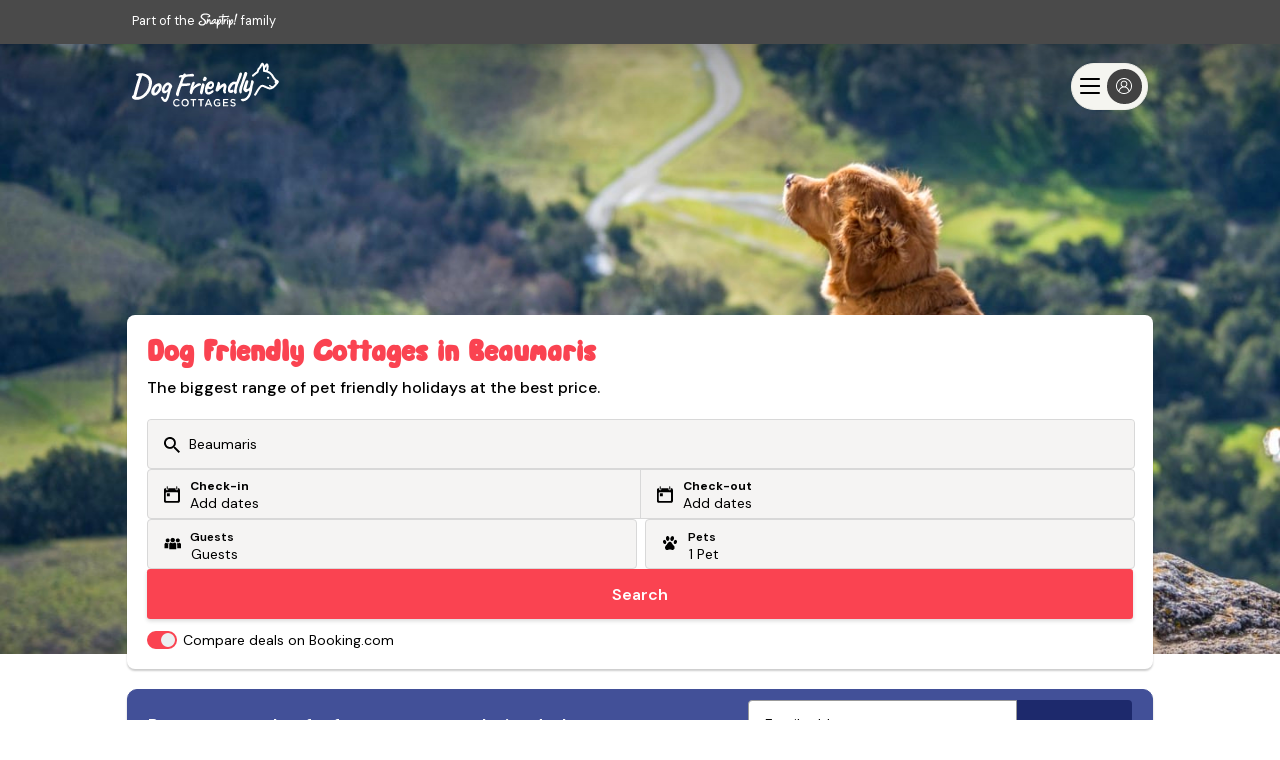

--- FILE ---
content_type: text/html; charset=utf-8
request_url: https://www.dogfriendlycottages.co.uk/beaumaris-holiday-cottages
body_size: 159719
content:
<!DOCTYPE html>
<html lang='en-gb'>
<!--[if IE]> <html class="ie9"> <![endif]-->
<head>
<meta charset='utf-8'>
<meta content='ie=edge' http-equiv='x-ua-compatible'>
<meta content='width=device-width, initial-scale=1.0, user-scalable=no' name='viewport'>
<meta name="csrf-param" content="authenticity_token" />
<meta name="csrf-token" content="loxEHUOgr2ES3qCV3THkYxjUc0fPVWqolBST8dIGCYl+1p1L2mE2noDLlq0HqEkwe3hJY/vhrGvROfsKDDpu1w==" />
<meta name="description" content="Looking for dog-friendly cottages in Beaumaris? With thousands of properties at your fingertips, book today with our best-price guarantee."></meta>
<title>
Dog Friendly Cottages in Beaumaris | Cottages on offer 
</title>
<meta name="keywords" content="Dog Friendly Cottages in Beaumaris | Cottages on offer"></meta>
<link href='https://assets.dogfriendlycottages.co.uk/assets/favicon-0e878a2d07bce6213660c1148b3b18dd9796901939f5677d7c1ca46446eb41b1.ico' rel='icon' type='image/ico'>
<link href='https://assets.dogfriendlycottages.co.uk/assets/global/dfc-apple-touch-e94c6e06036d4497c788f0d138f5dfd6417b98ec36af065ae691090a69313f92.png' rel='apple-touch-icon'>

<meta property="og:title" content="Dog Friendly Cottages in Beaumaris | Cottages on offer" />
<meta property="og:description" content= "Looking for dog-friendly cottages in Beaumaris? With thousands of properties at your fingertips, book today with our best-price guarantee." />
<meta property="og:type" content="website" />
<meta property="og:url" content="https://www.dogfriendlycottages.co.uk/beaumaris-holiday-cottages" />
<meta property="og:image" content="https://assets.dogfriendlycottages.co.uk/assets/global/dogfriendly_facebook_share-2e593f65992ab28427df1defcaa15ab6f544903b741e29ffb2d23712ee856aac.jpg" />


<link rel="next" href="https://www.dogfriendlycottages.co.uk/beaumaris-holiday-cottages?page=2" />


<meta name="robots" content="index,follow">
<link rel="canonical" href="https://www.dogfriendlycottages.co.uk/beaumaris-holiday-cottages" />



<style>
:root{--primary-color: #fa4351;--light-primary-color: #fb616d}html,body,div,span,h1,h2,h3,h4,h5,h6,p,blockquote,pre,a,abbr,acronym,address,big,cite,code,del,dfn,em,img,ins,kbd,q,s,samp,small,strong,tt,var,dl,dt,dd,ol,ul,li,fieldset,form,input,select,button,textarea,label,legend,table,caption,tbody,tfoot,thead,tr,th,td,article,aside,canvas,details,figcaption,figure,footer,header,hgroup,main,menu,nav,section{margin:0;padding:0;border:0;font-style:inherit;font-family:"DM Sans", Helvetica, Arial, sans-serif;line-height:1.2;vertical-align:baseline;-webkit-font-smoothing:antialiased;font-size:100%;color:#000}.isIE main{display:block}body,html{min-width:20rem;width:100%;overflow-x:hidden}button{border-radius:0}.body--lock{height:100%;overflow:hidden}[v-cloak],[v-cloak]>*{display:none}.wrap{min-width:20rem;position:relative;box-sizing:border-box;max-width:100%;overflow-x:hidden}.hidden{display:none}.header_container{height:4.5rem}@media only screen and (min-width: 1024px){.header_container{height:4.938rem}}.innerwrap{margin:0 auto;max-width:64rem;position:relative;height:auto;overflow:hidden;clear:both}.ctr-ver{height:100%}.ctr-ver,.ctr-box{display:-webkit-box;display:-moz-box;display:box;display:-webkit-flex;display:-moz-flex;display:-ms-flexbox;display:flex;-webkit-box-align:center;-moz-box-align:center;-spec-box-align:center;box-align:center;-webkit-align-items:center;-moz-align-items:center;-ms-align-items:center;-o-align-items:center;-spec-align-items:center;align-items:center;-ms-flex-align:center;-webkit-box-orient:horizontal;-moz-box-orient:horizontal;-spec-box-orient:horizontal;box-orient:horizontal;-webkit-box-direction:normal;-moz-box-direction:normal;-spec-box-direction:normal;box-direction:normal;-webkit-flex-direction:row;-moz-flex-direction:row;-spec-flex-direction:row;flex-direction:row;-ms-flex-direction:row}.ctr-box{-webkit-box-pack:center;-moz-box-pack:center;-spec-box-pack:center;box-pack:center;-webkit-justify-content:center;-moz-justify-content:center;-ms-justify-content:center;-o-justify-content:center;-spec-justify-content:center;justify-content:center;-ms-flex-pack:center}.list,.list>li{list-style:none}.link{text-decoration:none;cursor:pointer}.link:hover{text-decoration:underline}.close{display:block;position:absolute;z-index:9;overflow:hidden;white-space:nowrap;color:transparent;-webkit-tap-highlight-color:rgba(0,0,0,0);width:1.875rem;height:1.875rem;cursor:pointer}.close span{position:absolute;height:0.125rem;width:1.25rem;top:50%;left:50%;margin-left:-0.625rem;background-color:transparent}.close span:before,.close span:after{content:'';position:absolute;width:100%;height:100%;left:0}.close span:before{-webkit-transform:rotate(-45deg);-moz-transform:rotate(-45deg);-ms-transform:rotate(-45deg);transform:rotate(-45deg)}.close span:after{-webkit-transform:rotate(45deg);-moz-transform:rotate(45deg);-ms-transform:rotate(45deg);transform:rotate(45deg)}.close--wht span:before,.close--wht span:after{background-color:#fff}.close--grey span:before,.close--grey span:after{background-color:#4a4a4a}.left{text-align:left}.right{text-align:right}.center{text-align:center;margin-left:auto;margin-right:auto}.container{width:100%;margin-left:auto;margin-right:auto;height:100%}@media only screen and (min-width: 90em){.container{max-width:90rem}}.row{position:relative;width:100%;height:100%}.row--sbtm{margin-bottom:1.25rem}.row--mbtm{margin-bottom:2.5rem}.row--lbtm{margin-bottom:3.75rem}.row [class^="col"]{float:left;margin:0 2%;min-height:0.125rem}.row::after{content:"";display:table;clear:both}.hidden-sm{display:none}.hidden-ms{display:inherit}.col-1,.col-2,.col-3,.col-4,.col-5,.col-6,.col-7,.col-8,.col-9,.col-10,.col-11,.col-12{width:96%}@media only screen and (min-width: 64em){.col-1{width:4.3333333333%}.col-2{width:12.6666666667%}.col-3{width:21%}.col-4{width:29.3333333333%}.col-5{width:37.6666666667%}.col-6{width:46%}.col-7{width:54.3333333333%}.col-8{width:62.6666666667%}.col-9{width:71%}.col-10{width:79.3333333333%}.col-11{width:87.6666666667%}.col-12{width:96%}.hidden-sm{display:block}.hidden-ms{display:none}}.bar{width:100%;z-index:10;height:auto;overflow:hidden;position:relative;background:#4a4a4a}.bar_link{display:inline;text-decoration:none;position:relative;top:-0.938rem;color:#fff;font-size:0.8rem;margin:0 0 0 1.25rem}.bar_ico{width:2.5rem;height:2.5rem;position:relative;top:0.938rem;fill:#fff}.covid-bar{width:100%;background:#fa4351;height:auto}.covid-update{overflow:hidden;position:relative;text-decoration:underline;color:#fff;max-height:0;transition:max-height .2s ease;display:flex;align-items:center}.visible .covid-update{max-height:10rem}.covid-update p,.covid-update span{line-height:1.4;text-align:left;color:#fff;cursor:pointer;font-size:.75rem}.covid-update p{padding-bottom:.5rem;margin:0 1.25rem}.covid-update span{font-weight:700}.covid-h{display:none}.covid-m{display:flex;align-items:center;padding:.5rem 0 .5rem 1.25rem;cursor:pointer;height:2.25rem;box-sizing:border-box}.covid-m .arrow{position:absolute;right:2.5rem;top:.5rem;transform:rotate(90deg)}.visible .covid-m .arrow{transform:rotate(-90deg)}.covid-m p,.covid-m .arrow{color:#fff}.covid-m p{font-size:.875rem;font-weight:600}.nav{position:relative;z-index:9;width:100%;height:3.75rem;transition:background 0.25s ease}.nav.white{background-color:#fff}.nav.white.visible .nav_menu span{color:#fff}.nav.white .nav_cico,.nav.white .nav_ico{fill:#000}.nav.white .nav_logo{background-position:0 -2.438rem}.nav.white .nav_lnk,.nav.white .nav_menu span,.nav.white .nav_call span,.nav.white .nav_lnk span{color:#000}.nav.white .nav_inner,.nav.white .nav_inner:before,.nav.white .nav_inner:after{background-color:#000}.nav.trans{background-color:transparent;background-image:linear-gradient(to bottom, rgba(0,0,0,0.5) 0%, transparent 100%)}.nav.trans,.nav.dark{z-index:11}.nav.trans .nav_logo,.nav.dark .nav_logo{background-position:0 0}.nav.trans .nav_lnk,.nav.trans .nav_lnk span,.nav.trans .nav_txt,.nav.dark .nav_lnk,.nav.dark .nav_lnk span,.nav.dark .nav_txt{color:#fff}.nav.trans .nav_cico,.nav.trans .nav_ico,.nav.dark .nav_cico,.nav.dark .nav_ico{fill:#fff}.nav.trans .nav_inner,.nav.trans .nav_inner:before,.nav.trans .nav_inner:after,.nav.dark .nav_inner,.nav.dark .nav_inner:before,.nav.dark .nav_inner:after{background:#fff}.nav.dark{background-color:rgba(0,0,0,0.8)}.nav_list{display:flex;flex-direction:column;padding-left:calc(1.25rem + 2%)}.nav_item{display:inline-block}.nav_lnk,.nav_lnk span{background:transparent;font-weight:700;height:3.75rem;line-height:3.75rem;box-sizing:border-box;cursor:pointer;text-decoration:none;font-size:.938rem;outline:0}.nav_lnk{display:block}.nav_cico{width:.875rem;height:.875rem;top:.125rem;position:relative}.nav_logo{display:block;height:2.438rem;width:7.125rem;text-decoration:none;position:absolute;background-image:url(/images/global/logos.svg);left:50%;transform:translateX(-50%);margin:.625rem 0 0 0;background-size:100%}.nav_nav{transition:opacity 0.2s cubic-bezier(0.645, 0.045, 0.355, 1),max-height 0.2s cubic-bezier(0.645, 0.045, 0.355, 1);background-color:rgba(0,0,0,0.8);max-height:0;width:100%;overflow-y:hidden;z-index:8;left:0;position:absolute;top:3.75rem}.nav_nav.visible{max-height:45rem}.nav_ico{width:1.875rem;height:1.875rem}.nav_ico--top{top:.125rem;position:relative}.nav_burger{position:absolute;left:calc(1.25rem + 2%);top:.625rem;height:2.5rem;font:inherit;overflow:visible;cursor:pointer;transition-timing-function:linear;transition-duration:.15s;transition-property:opacity, filter;text-transform:none;color:inherit;z-index:10;background-color:transparent}.nav_burger span{position:relative;color:#fff;font-size:.688rem;text-align:center;display:none;top:2rem}.back .nav_burger span,.active .nav_burger span,.back .nav_burger span:nth-of-type(1),.active .nav_burger span:nth-of-type(1){display:none}.nav_burger span:first-of-type,.back .nav_burger span:nth-of-type(3),.active .nav_burger span:nth-of-type(2){display:block}.nav_burger .nav_head,.nav_burger .nav_menu span{position:relative}.nav_inner{top:30%;display:block;transition-timing-function:cubic-bezier(0.55, 0.055, 0.675, 0.19);transition-duration:.22s}.visible .nav_inner{transition-delay:.12s;transition-timing-function:cubic-bezier(0.215, 0.61, 0.355, 1);transform:rotate(225deg)}.nav_inner,.nav_inner:before,.nav_inner:after{content:"";position:absolute;height:.25rem;transition-timing-function:ease;transition-duration:.15s;transition-property:transform;border-radius:.25rem;width:2rem}.nav--tra .nav_inner,.nav--tra .nav_inner:before,.nav--tra .nav_inner:after{background-color:#fff}.nav_inner:before{top:-0.5rem;left:0;transition:top .1s ease-in .25s, opacity .1s ease-in}.visible .nav_inner:before{top:0;transition:top .1s ease-out, opacity .1s ease-out .12s;opacity:0}.nav_inner:after{bottom:-0.5rem;left:0;transition:bottom 0.1s ease-in 0.25s,transform 0.22s cubic-bezier(0.55, 0.055, 0.675, 0.19)}.visible .nav_inner:after{bottom:0;transition:bottom 0.1s ease-out,transform 0.22s cubic-bezier(0.215, 0.61, 0.355, 1) 0.12s;transform:rotate(-90deg)}.back .nav_inner:before,.back .nav_inner:after{width:1rem;opacity:1;transform-origin:left}.back .nav_inner{transform:rotate(0);transition:transform .12s ease-in}.back .nav_inner:after{transform:rotate(0);transition:transform .12s ease-in;animation:rotate_arrow .2s ease-in 0.3s forwards}.back .nav_inner:before{transform:rotate(0);transition:transform .12s ease-in;animation:rotate_arrow_inverse .2s ease-in 0.3s forwards}.nav_call{position:absolute;right:calc(1.25rem + 2%);top:.625rem;width:2.5rem;height:2.5rem}.nav_drpmenu{display:none;width:100%}.nav_drpmenu.visible{display:block}.nav_drpmenu.visible .nav_lnk{padding-left:1rem}.snav{max-height:0;overflow-y:scroll;-webkit-overflow-scrolling:touch;background:rgba(0,0,0,0.8);transform:translate3d(0, 0, 0);transition:all 0.25s ease;-webkit-backface-visibility:hidden;will-change:max-height;width:100%;opacity:0;left:0;z-index:1300;position:absolute;height:100vh}.snav_con{width:100%}.snav.visible{overflow-y:scroll;opacity:1;max-height:35.25rem;padding-top:1.25rem}.snav_block{padding-left:calc(2% + .625rem)}.snav_block.active .snav_sub:after{transform:rotate(180deg)}.snav_headlink{color:#fff;text-decoration:none;font-weight:700;margin:0 0 0 1.25rem;font-size:0.85rem;text-transform:uppercase;position:relative;padding:0 1.25rem 0.5rem 0}.snav_headlink:before{content:"";height:0.1rem;background:#514641;width:100%;left:0;position:absolute;bottom:0}.snav_close{font-size:1.75rem;position:absolute;top:-2rem;right:0;z-index:10;cursor:pointer;box-sizing:border-box;padding:1.25rem;color:#fff}.snav_sub{color:#fff;font-weight:600;text-transform:uppercase;padding:0 2rem 0.5rem 0;display:inline-block}.snav_sub:before{content:"";height:0.1rem;background:#514641;width:calc(100% - 2rem);box-sizing:border-box;left:0;position:absolute;bottom:0}.snav .no_links .snav_sub{padding-right:0}.snav .no_links .snav_sub:after{content:none}.snav_head{box-sizing:border-box;margin:0.625rem 1.25rem .625rem 0;width:100%;position:relative;display:flex;padding-right:2rem;display:flex;height:2.375rem;justify-content:space-between}.snav_head .snav_lnk:hover{text-decoration:none}.snav_list{list-style:none;margin:0.5rem 0;max-height:0;overflow:hidden;transition:max-height 0.5s ease;padding:.5rem 2rem 0 0}.active .snav_list{max-height:100rem;overflow:auto}.snav_list a{display:block;font-size:.938rem;line-height:1.4;margin-bottom:1.25rem;font-weight:400;text-decoration:none;cursor:pointer;color:#FFF}.snav_list a:hover{text-decoration:underline}.snav_head.active+.snav_list{max-height:130rem;overflow:auto}.snav_head.active .snav_icon::after{transform:rotate(180deg)}.snav_lnk{display:block;font-size:.938rem;line-height:1.4;text-decoration:none;color:#fff;width:100%}.snav_lnk:hover,.snav_lnk:focus{text-decoration:underline;outline:none}.snav .snav_icon{margin-left:-3rem;border-style:solid;height:1.5rem;width:3rem;position:relative}.snav .snav_icon:after{content:"";position:absolute;top:.313rem;left:1.875rem;border-color:#514641 transparent transparent;border-style:solid;border-width:.75rem .625rem 0}@media only screen and (min-width: 625px){.snav_head{justify-content:flex-start}.snav a{text-align:start}}@media only screen and (min-width: 64em) and (max-width: 70em){.trans.nav .nav_logo{height:2.85rem}}@media only screen and (min-width: 1024px) and (max-width: 1170px){.nav .nav_lnk{font-size:0.838rem}.nav .nav_item{padding:0 0.425rem}}@media only screen and (min-width: 70em){.nav.white .nav_logo{background-position:0 -3.25rem}}@media only screen and (min-width: 1024px){.bar_link{margin:0}.covid-m{display:none}.covid-h{display:inline}.covid-update{height:3rem;max-height:inherit}.covid-update p{padding:0;margin:0}.nav{height:6.25rem}.nav_drpmenu.visible .nav_lnk{padding-left:0;color:#fff}.nav.dark .nav_logo{background-position:0 0}.nav_ico{padding:0 .313rem}.nav .container{height:6.25rem}.nav_logo{position:static;transform:translateX(0);margin:0;height:3.25rem;width:9.5rem}.nav_drpmenu{position:absolute;top:2rem;left:6rem;transform:translateX(-50%);border-radius:0.125rem;font-weight:700;text-align:center;z-index:4;background:#fa4351;width:3.75rem;padding:.625rem}.nav_drpmenu:after{content:"";border-style:solid;height:0;width:0;border-color:transparent #fa4351 transparent transparent;border-width:.3125rem .313rem .3125rem 0;position:absolute;left:-.25rem;top:50%;margin-top:-.313rem}.nav_drpmenu .nav_lnk:hover:before,.nav_drpmenu .nav_lnk:focus:before{display:none}.nav .nav_lnk{line-height:1;height:auto}.nav_nav{height:6.25rem;opacity:1;position:static;background-color:transparent;max-height:inherit;overflow:inherit;text-align:right;margin:0}.nav_nav.visible{top:0}.nav_lnk:hover,.nav_lnk:focus{outline:initial}.nav_lnk:hover:before,.nav_lnk:focus:before{content:"";height:.313rem;background:#514641;width:100%;position:absolute;top:0;left:0}.nav_item,.nav .col-2{display:flex;flex-direction:row;align-items:center;height:100%}.nav_item{padding:0 .625rem;position:relative}.nav_list{height:6.25rem;float:right;flex-direction:row;padding:0}.nav_list--rgt{position:absolute;right:1.25rem}.snav_block{display:inline-block;float:left;width:calc(100% / 5);padding:0.5rem 0 1.25rem 0}.snav_sub{padding:0 0 0.5rem 0;position:relative}.snav_sub::before{width:100%}.snav_sub:after{display:none}.snav .col-10{display:flex;flex-direction:row;align-items:flex-start;position:relative}.snav_list{max-height:unset;padding:0}.snav_list a{padding:0 1rem 0 0}.snav_icon{display:none}.snav a{text-align:left}}@keyframes rotate_arrow{from{transform:rotate(0)}to{transform:rotate(-40deg)}}@keyframes rotate_arrow_inverse{from{transform:rotate(0)}to{transform:rotate(40deg)}}@-webkit-keyframes scale{0%{transform:scale(1.4)}25%{transform:scale(1.8)}75%{transform:scale(1.2)}100%{transform:scale(1.4)}}@-moz-keyframes scale{0%{transform:scale(1.4)}25%{transform:scale(1.8)}75%{transform:scale(1.2)}100%{transform:scale(1.4)}}@keyframes scale{0%{transform:scale(1.4)}25%{transform:scale(1.8)}75%{transform:scale(1.2)}100%{transform:scale(1.4)}}.btn{text-decoration:none;-webkit-transition:background-color 0.4s ease-in-out, border-color 0.4s ease-in-out, color 0.4s ease-in-out;-moz-transition:background-color 0.4s ease-in-out, border-color 0.4s ease-in-out, color 0.4s ease-in-out;transition:background-color 0.4s ease-in-out, border-color 0.4s ease-in-out, color 0.4s ease-in-out;text-align:center;cursor:pointer;border-radius:0.188rem;outline:0;box-sizing:border-box}.btn--blue{color:#fff;background:#fa4351;padding:0.5rem 1rem}.btn--blue:hover{background:#fb5c68}.btn--white{color:#424F98;background:#fff;padding:0.5rem 1rem}.btn--blue-wht-border{color:#fff;background:#fa4351;border:1px solid #fff;padding:0.5rem 1rem}.btn--fblue{background-color:#3B5998}.btn--gred{background-color:#DF4930}.btn--org{background-color:#fa4351;color:#fff}.btn--org:hover{background:#fb757f}.btn--grey{color:#fff;background:#9B9B9B}.btn--wht{background:#fff;color:#4a4a4a}.btn--sml{height:2.5rem;font-weight:600;font-size:0.875rem;border-radius:0.313rem}.btn--med{height:3.125rem;font-weight:600;font-size:1.35rem;border-radius:0.313rem}.btn--sdw{box-shadow:0 0.125rem 0.125rem rgba(0,0,0,0.12)}.btn--wide{width:100%}.btn--lrg{height:3.125rem}.btn--icon{padding-left:4.25rem;position:relative;overflow:hidden}.btn--icon:before{content:'';width:3.125rem;height:3.125rem;display:block;position:absolute;left:0;top:0;background-size:40%;background-position:center;background-repeat:no-repeat}.btn--icon.btn--fb:before{background-image:url([data-uri])}.btn--icon.btn--goog:before{background-image:url([data-uri]);background-size:60%}.btn--icon.btn--email:before{background-image:url([data-uri])}.btn--icon.btn--white.btn--email:before{background-image:url([data-uri]);width:3rem}.btn--icon.btn--med:before{width:3.125rem;height:3.125rem}.btn--icon.btn--sml{padding-left:3.5rem}.btn--icon.btn--sml:before{width:2.5rem;height:2.5rem}.btn.disabled,.btn:disabled,.btn[disabled="true"]{background:#EFEFEF}.btns{display:-webkit-box;display:-moz-box;display:box;display:-webkit-flex;display:-moz-flex;display:-ms-flexbox;display:flex;-webkit-box-orient:horizontal;-moz-box-orient:horizontal;-spec-box-orient:horizontal;box-orient:horizontal;-webkit-box-direction:normal;-moz-box-direction:normal;-spec-box-direction:normal;box-direction:normal;-webkit-flex-direction:row;-moz-flex-direction:row;-spec-flex-direction:row;flex-direction:row;-ms-flex-direction:row}.btns_btn{width:1.875rem}.btns_btn .btn{width:1.875rem;height:1.875rem;border-radius:100%;background:#fa4351;color:#fff;outline:0;display:block}.btns_field{width:calc(100% - 3.75rem);position:relative}.btns_field span{position:absolute;top:50%;left:calc(50% + 1rem);width:1rem;transform:translate(-50%, -50%)}.btns_field>*{text-align:center;line-height:1.875rem;width:100%}.footer{padding:0}.footer .top{background-color:#4a4a4a;padding:1.625rem}.footer .bottom{background-color:#EFEFEF;padding:1.625rem}.footer_logo{background-size:100%;display:block;height:2.438rem;width:7.125rem;text-decoration:none;position:relative;background-repeat:no-repeat;position:absolute;top:50%;transform:translateY(-50%);background-image:url(/images/global/logos.svg)}.footer_logo--container{width:100%;display:flex;flex-wrap:wrap;margin-top:2rem}.footer_list{list-style:none}.footer_item{width:100%;line-height:1.563rem}.footer_lnk{color:#fff;text-decoration:none;font-size:.750rem}.footer_svg{margin:0 1.25rem 1rem 0;float:right}.footer_svg--st{height:1.563rem;width:4rem}.footer_svg--lmc{height:1.863rem;width:6rem}.footer_svg--late{height:0.963rem;width:8rem;fill:#fff}.footer_svg--dfc{width:5.4rem;height:1.563rem}.footer_svg--bc{height:2.2rem;width:6.6rem;margin-top:-0.3rem}.footer_svg--vh{width:3rem;height:2.7rem;margin-top:-0.3rem}.footer_svg--iknow{width:4rem;height:3.7rem;fill:#fff;margin:-1rem 0}.footer_info{margin:1rem 0 0 0}.footer_info--header{color:#000;font-size:.625rem;margin-bottom:.5rem}.footer_info--text{font-size:0.625rem}.footer_copy,.footer_reg{font-size:.625rem;text-align:left;margin:1rem 0 0 0}.footer_reg{font-weight:700}.social_links{list-style:none}.social_link{display:inline;margin-right:1.250rem}.social_lnk{text-decoration:none}.social_icon{width:2rem;height:2rem}.social_icon--fb{margin-left:-.5rem}.bank-cards_list{list-style:none;margin:1rem 0 0 0}.bank-cards_item{display:inline}.bank-cards_item svg{height:1.875rem;width:2.625em}.bank-cards_item .maestro{width:3.125em}.bank-cards_item--blu{background:#1D2342}.bank-cards_item--blu .footer_img{width:50%}.rel{position:relative}@media only screen and (min-width: 64em){.footer_logo--container{margin-top:1rem}.footer_svg{margin:0 0 1rem 1.25rem}.footer_svg--st{margin-left:0}.footer_svg--late{margin-top:.5rem}.footer_svg--iknow{margin-top:-.8rem}.social_links,.bank-cards_list{position:absolute;top:50%;transform:translateY(-50%);margin:0}.footer_info{margin:0}.footer_copy,.footer_reg{text-align:right;margin:0}.footer_reg{margin:.5rem 0 0 0}.footer_logo--container{justify-content:flex-end}.break{flex-basis:100%;height:0}}.form_text{padding:0.5rem 1rem;box-sizing:border-box;border:0.063rem solid #9B9B9B;box-shadow:none;-webkit-appearance:none}.form_text--date{-webkit-user-select:none;-moz-user-select:none;-ms-user-select:none;user-select:none}.form_text::-webkit-input-placeholder,.form_date::-webkit-input-placeholder{color:#9B9B9B}.form_text::-moz-placeholder,.form_date::-moz-placeholder{color:#9B9B9B}.form_text:-moz-placeholder,.form_date:-moz-placeholder{color:#9B9B9B}.form_text:-ms-input-placeholder,.form_date:-ms-input-placeholder{color:#9B9B9B}.form_text--wide,.form_date--wide{width:100%}.form_clabel:before{content:"";width:1.25rem;height:1.25rem;position:absolute;border-radius:0.125rem;background-color:#fff;box-sizing:border-box;border:0.063rem solid #9B9B9B}.form_check,.form_radio{display:none}.form_check:checked+.form_clabel .tick,.form_radio:checked+.form_clabel .tick{display:block;right:0.85rem}.form_check:checked+.form_clabel:before,.form_radio:checked+.form_clabel:before{border:0.063rem solid #fa4351}.form_check:checked+.form_clabel .book_terms .tick,.form_radio:checked+.form_clabel .book_terms .tick{left:-1.6rem}.search-form .form_check:checked+.form_clabel .tick,.search_form .form_check:checked+.form_clabel .tick,.search-form .form_radio:checked+.form_clabel .tick,.search_form .form_radio:checked+.form_clabel .tick{left:0.2rem}.form_select{border:0.063rem solid #9B9B9B;overflow:hidden;position:relative;background-image:url("data:image/svg+xml,%3C%3Fxml version='1.0' encoding='UTF-8'%3F%3E%3C!DOCTYPE svg PUBLIC '-//W3C//DTD SVG 1.1//EN' 'http://www.w3.org/Graphics/SVG/1.1/DTD/svg11.dtd'%3E%3Csvg enable-background='new 0 0 500 500' version='1.1' viewBox='0 0 500 500' xml:space='preserve' xmlns='http://www.w3.org/2000/svg'%3E%3Cg transform='translate%28-186 -303%29'%3E%3Cg transform='translate%2820 281%29'%3E%3Cg transform='translate%28160 15%29'%3E%3Cpath d='m29.729 155.09c0-4.702 1.671-9.28 5.015-12.817 6.735-7.074 17.638-7.074 24.324 0l193.9 204.46 193.97-204.46c6.688-7.074 17.639-7.074 24.324 0 6.688 7.075 6.688 18.559 0 25.609l-197.48 208.07c-11.51 12.114-30.117 12.114-41.502 0l-197.53-208.07c-3.344-3.513-5.014-8.19-5.014-12.792z' fill='%234B4A4B'/%3E%3C/g%3E%3C/g%3E%3C/g%3E%3C/svg%3E ");background-size:0.813rem;background-position:95% center;background-repeat:no-repeat;box-sizing:border-box}.form_select--wide{width:100%}.form_select select{padding:0.5rem 1rem;line-height:1.2rem;font-size:1rem;width:130%;border:none;box-shadow:none;background:transparent;background-image:none;-webkit-appearance:none}.form_select select:focus{outline:none}.form_select,.form_text{outline:0}.form_select.error,.form_text.error{border:0.125rem solid #E84118;color:#E84118}.form_select.error select,.form_text.error select{color:#E84118}.form_select.error::-webkit-input-placeholder,.form_text.error::-webkit-input-placeholder{color:#E84118}.form_select.error::-moz-placeholder,.form_text.error::-moz-placeholder{color:#E84118}.form_select.error:-moz-placeholder,.form_text.error:-moz-placeholder{color:#E84118}.form_select.error:-ms-input-placeholder,.form_text.error:-ms-input-placeholder{color:#E84118}.form_select.error{background-image:url("data:image/svg+xml,%3C%3Fxml version='1.0' encoding='UTF-8'%3F%3E%3C!DOCTYPE svg PUBLIC '-//W3C//DTD SVG 1.1//EN' 'http://www.w3.org/Graphics/SVG/1.1/DTD/svg11.dtd'%3E%3Csvg enable-background='new 0 0 500 500' version='1.1' viewBox='0 0 500 500' xml:space='preserve' xmlns='http://www.w3.org/2000/svg'%3E%3Cg transform='translate%28-186 -303%29'%3E%3Cg transform='translate%2820 281%29'%3E%3Cg transform='translate%28160 15%29'%3E%3Cpath d='m29.729 155.09c0-4.702 1.671-9.28 5.015-12.817 6.735-7.074 17.638-7.074 24.324 0l193.9 204.46 193.97-204.46c6.688-7.074 17.639-7.074 24.324 0 6.688 7.075 6.688 18.559 0 25.609l-197.48 208.07c-11.51 12.114-30.117 12.114-41.502 0l-197.53-208.07c-3.344-3.513-5.014-8.19-5.014-12.792z' fill='%23E84118'/%3E%3C/g%3E%3C/g%3E%3C/g%3E%3C/svg%3E ")}@media only screen and (min-width: 1024px){.form_check{display:none}.form_check:checked+.form_clabel .tick{right:1.5rem}}.ico--gre{fill:#514641}.ico--blue{fill:#fa4351}.ico--wht{fill:#fff}.ico--15{width:.938rem;height:.938rem}.arrow,.circle{box-sizing:border-box;border-radius:100%;position:relative;background:#fa4351;fill:#fff}.arrow--sml,.circle--sml{width:.938em;height:.938em;padding:.113rem;top:.15rem}.arrow--lg,.circle--lg{width:1.875rem;height:1.875rem;padding:0.438rem}.arrow--left,.circle--left{-webkit-transform:rotate(180deg);-moz-transform:rotate(180deg);-ms-transform:rotate(180deg);transform:rotate(180deg)}.arrow--right,.circle--right{right:-0.313rem;top:.5rem}.arrow--gre,.circle--gre{background:#514641;fill:#fff}.tick{display:none;fill:#fa4351;width:0.813rem;height:100%;position:absolute;top:0}.grid{display:block;list-style:none;box-sizing:border-box}.grid:after{content:" ";display:table;clear:both}.grid>*{float:left}.grid--spt>*{width:calc(50% - 0.625rem)}.grid--spt>*:first-of-type{margin-right:0.625rem}.grid--spt>*:last-of-type{margin-left:0.625rem}.grid--1>*{width:100%}.grid--1>*:nth-child(1n+1){clear:both}.grid--2>*{width:50%}.grid--2>*:nth-child(2n+1){clear:both}.grid--3>*{width:33.3333333333%}.grid--3>*:nth-child(3n+1){clear:both}.grid--4>*{width:25%}.grid--4>*:nth-child(4n+1){clear:both}.price_label{font-size:.9rem;color:#4a4a4a}.price_label--from{display:inherit}.live .price_label--from,.nprice .price_label--from{display:none}.live .price_label--total{display:inherit}.price_label--enq{display:none}.nprice .price_label--enq{display:inherit}.price_total,.price_label{text-align:right;line-height:1.2rem}.price_enq{line-height:1.2rem;font-weight:600}.price_total,.price_nprice{font-size:1.5rem;font-weight:600}.price_total{color:#000;margin-top:.25rem}.price_strike,.price_was{font-size:0.75rem;margin-top:.2rem;color:#4a4a4a;position:relative;line-height:120%}.price_strike:empty,.price_was:empty{display:none}.price_strike:after,.price_was:after{content:"";border-bottom:0.063rem solid #4a4a4a;width:100%;position:absolute;right:0;top:50%}.price_strike:before,.price_was:before{content:"Was "}.price_strike{text-align:right;float:right}.price_nprice{display:block}.price_disc{display:none}.price_disc.visible{display:-webkit-box;display:-moz-box;display:box;display:-webkit-flex;display:-moz-flex;display:-ms-flexbox;display:flex}.litepicker-container{opacity:0}.litepicker-container.active{opacity:1}#litepicker-container{display:flex;flex-direction:column;background:#fff;width:100vw;top:0;bottom:0;left:0;position:fixed;overflow:scroll;padding-bottom:7rem;z-index:99999}#litepicker-container .button-next-month,#litepicker-container .button-previous-month{display:none}@media only screen and (min-width: 1024px){#litepicker-container{z-index:2;height:auto;top:50px;left:0;bottom:unset;position:absolute;border-radius:0.188rem;overflow:unset;padding-bottom:0;width:42rem;box-shadow:0 1px 2px #cfcfcf}#litepicker-container .button-next-month,#litepicker-container .button-previous-month{display:block}#litepicker-container .litepicker{padding:0 0.625rem}#litepicker-container .container__months .month-item-weekdays-row{width:90%}#litepicker-container .container__months .container__days{width:90%}#litepicker-container .container__months .month-item{width:calc(50% - 10px);box-sizing:border-box}#litepicker-container .container__months .month-item .month-item-weekdays-row{padding:0 0 0.625rem 0}#litepicker-container .container__months .month-item .container__days div{display:flex;align-items:center;justify-content:center;height:20px;width:14.285714285% !important}}@media screen and (min-width: 1374px){#litepicker-container{width:52rem}}#litepicker-container .litepicker{position:relative !important;top:unset !important;left:unset !important;order:1;height:calc(100vh - 11rem);margin-top:2.5rem;overflow:scroll}@media only screen and (min-width: 1024px){#litepicker-container .litepicker{margin-top:0;height:auto}#litepicker-container .litepicker .container__tooltip{z-index:1}}#litepicker-container .buttons-container{order:2;margin:0 auto;width:100%;box-sizing:border-box;padding:1rem 1rem 1.25rem 1rem;position:fixed;background-color:#fff;bottom:0;left:0;z-index:10000;display:none}#litepicker-container .buttons-container.show{display:block}@media only screen and (min-width: 1024px){#litepicker-container .buttons-container{max-width:unset;position:absolute;bottom:1rem;left:1rem;width:10rem;padding:0}}#litepicker-container .buttons-container .flex-buttons{display:flex;flex-direction:row;height:6rem}@media only screen and (min-width: 1024px){#litepicker-container .buttons-container .flex-buttons{margin-bottom:0;height:auto;width:10rem}}#litepicker-container .buttons-container .flex-buttons .flex-button{display:flex;flex-direction:row;align-items:center;cursor:pointer;text-align:center;border:1px solid #dddddd;background-color:#fff;outline:none;color:#222222;position:relative;transition-duration:0.15s;transition-timing-function:ease-in-out;padding:8px 16px;min-height:2rem;border-radius:1rem;font-size:0.8rem;line-height:1.25rem;margin-right:.5rem;height:2rem;white-space:nowrap}#litepicker-container .buttons-container .flex-buttons .flex-button.selected{border-color:#fa4351;-webkit-box-shadow:inset 0 0 0 1px #fa4351;-moz-box-shadow:inset 0 0 0 1px #fa4351;box-shadow:inset 0 0 0 1px #fa4351}@media only screen and (min-width: 1024px){#litepicker-container .buttons-container .flex-buttons .flex-button{padding:4px 12px}#litepicker-container .buttons-container .flex-buttons .flex-button:hover{border-color:#000}#litepicker-container .buttons-container .flex-buttons .flex-button.selected:hover{border-color:#fa4351}}#litepicker-container .buttons-container .flex-buttons .close-button{height:3rem;background:#fa4351;font-size:.875rem;border-radius:0.2rem;box-shadow:0 0.125rem 0.25rem rgba(0,0,0,0.15);color:#fff !important;font-weight:700;cursor:pointer;bottom:1.25rem;left:1rem;margin-left:auto;margin-top:auto;width:calc(50% - 1.5rem);position:fixed;right:1rem}@media only screen and (min-width: 1024px){#litepicker-container .buttons-container .flex-buttons .close-button{position:inherit;width:6rem}#litepicker-container .buttons-container .flex-buttons .close-button:hover{background-color:#fb5c68}}.litepicker{top:unset !important;left:unset !important}.litepicker .day-item{margin:1px 0;z-index:1}.litepicker .day-item.is-today{color:#fa4351 !important}.litepicker .day-item.is-start-date{color:#fff !important}.litepicker .day-item.is-start-date,.litepicker .day-item.is-end-date{background-color:#fa4351 !important}.litepicker .day-item.is-start-date:hover,.litepicker .day-item.is-end-date:hover{color:#fff !important}.litepicker .day-item.is-in-range{background:#fb757f !important;color:#fff}.litepicker .day-item:hover{border-color:#fa4351 !important;color:#fa4351 !important;box-shadow:inset 0 0 0 1px #fa4351 !important}.litepicker .button-next-month,.litepicker .button-previous-month{cursor:pointer !important}.litepicker .button-next-month:hover svg,.litepicker .button-previous-month:hover svg{fill:#fa4351 !important}.litepicker .container__main{display:flex;flex-direction:column;justify-content:flex-start;background:#fff;border-radius:0.188rem}.litepicker .container__months{box-shadow:none;width:100% !important;justify-content:space-between}.litepicker .container__months .month-item-weekdays-row{width:100%}.litepicker .container__months .container__days{width:100%}.litepicker .container__additional__content{margin:.5rem 0 1rem 0;padding:0 5px}.litepicker .container__additional__content .close-box{display:none}.litepicker .container__flex{display:flex;flex-direction:row}.litepicker .container__flex .icons{display:flex;flex-direction:column;margin-right:6px;padding-top:2px}.litepicker .container__flex .icons span{font-size:13px;line-height:4px;height:4px}.litepicker .container__flex .flex-button{display:flex;flex-direction:row;align-items:center;cursor:pointer;text-align:center;border:1px solid #dddddd;background-color:#fff;outline:none;color:#222222;position:relative;transition-duration:0.15s;transition-timing-function:ease-in-out;padding:4px 12px;min-height:2rem;border-radius:1rem;font-size:0.8rem;line-height:1.25rem;margin-right:.5rem}.litepicker .container__flex .flex-button.selected{border-color:#fa4351;-webkit-box-shadow:inset 0 0 0 1px #fa4351;-moz-box-shadow:inset 0 0 0 1px #fa4351;box-shadow:inset 0 0 0 1px #fa4351}.litepicker .container__flex .flex-button.selected:hover{border-color:#fa4351}.litepicker .container__flex .flex-button:hover{border-color:#000}.litepicker .reset-button{background:#fff;font-size:.875rem;border-radius:0.2rem;box-shadow:0 0.125rem 0.25rem rgba(0,0,0,0.15);border:1px solid #fa4351;color:#fa4351 !important;font-weight:700;position:fixed;height:3rem;z-index:10000;width:calc(50% - 1.5rem);bottom:1.25rem;left:1rem}.litepicker .reset-button svg{display:none}.litepicker .reset-button::before{content:"Clear"}@media only screen and (min-width: 1024px){.litepicker .reset-button{position:absolute;width:auto;height:auto;left:auto;bottom:1rem;right:7.125rem;z-index:100000;cursor:pointer;padding:10px 20px}.litepicker .reset-button:hover{background-color:#fff}}@media screen and (width: 375px) and (height: 667px){.litepicker .container__main{height:324rem !important;overflow:scroll}}@media (max-width: 520px){.litepicker .container__months{max-width:100vw !important}}@media (max-width: 1023px){.litepicker{position:fixed !important;top:0 !important;left:0 !important;height:100%;transform:none;margin-top:0;width:100%}.litepicker .container__main{height:100%;background:#fff;max-width:100vw}.litepicker .container__months{position:relative;width:100% !important;flex-direction:column;height:auto;padding:0;border:none;max-width:30rem;box-shadow:none;margin:0 auto}.litepicker .container__months .month-item{width:100%;box-sizing:border-box !important;padding:0.5rem 1rem}.litepicker .container__months .month-item .month-item-header{font-size:16px}.litepicker .container__days>div{width:14.28571%}.litepicker .button-next-month{position:absolute;top:1.2rem;right:1rem}}.litepicker .container__footer{background-color:#fff;box-shadow:none;height:0}@media only screen and (min-width: 1024px){.litepicker .container__footer{margin:0;padding:0;height:4.5rem;position:relative;width:100%}}@media screen and (min-width: 1374px){.litepicker .container__footer{width:auto}}.litepicker .container__footer .button-apply{font-size:.875rem;border-radius:0.2rem;box-shadow:0 0.125rem 0.25rem rgba(0,0,0,0.15);height:3rem;color:#FFF !important;font-weight:700;position:fixed;background-color:#fa4351;margin:0;z-index:10000;bottom:1.25rem;width:calc(50% - 1.5rem);right:1rem}@media only screen and (min-width: 1024px){.litepicker .container__footer .button-apply{bottom:1rem;width:auto;height:auto;right:0.5rem;padding:11px 20px;position:absolute;cursor:pointer}.litepicker .container__footer .button-apply:hover{background-color:#fb5c68}}@media screen and (min-width: 1374px){.litepicker .container__footer .button-apply{right:0}}.litepicker .container__footer .button-cancel{position:fixed;width:2rem;height:2rem;z-index:10;top:1.5rem;right:1.25rem;background:#fff;color:transparent !important;cursor:pointer}.litepicker .container__footer .button-cancel:before,.litepicker .container__footer .button-cancel:after{content:"";border-radius:0.188rem;width:1.2rem;height:0.1rem;background-color:#000;position:absolute;top:0.5rem;right:0;visibility:visible;transform:rotate(-45deg)}.litepicker .container__footer .button-cancel:before{transform:rotate(45deg)}@media only screen and (min-width: 1024px){.litepicker .container__footer .button-cancel{z-index:-1;width:100vw;height:100vh;background-color:#fff;opacity:0;position:fixed;top:0;left:0;cursor:initial}}.litepicker .container__footer .preview-date-range{display:none}.pika-single{z-index:99;display:block;position:relative;color:#333;background:#fff;width:100%}.pika-single.is-hidden{display:none}@media only screen and (min-width: 1024px){.pika-single{top:11rem !important}}.pika--sdw{box-shadow:0 0.125rem 0.125rem rgba(0,0,0,0.24)}.pika--model{z-index:1501;position:fixed !important;transform:scaleY(0.9);max-width:20rem}@media only screen and (max-width: 64rem){.pika--model{left:50% !important;transform:scaleY(0.9) translate(-50%);max-width:21.875rem}}.pika-single:before,.pika-single:after{content:"";display:table}.pika-single:after{clear:both}.pika-lendar{background-color:#fff;box-sizing:border-box}.pika-title{position:relative;text-align:center;background-color:#fff;color:#4a4a4a;height:3.438rem;display:-webkit-box;display:-moz-box;display:box;display:-webkit-flex;display:-moz-flex;display:-ms-flexbox;display:flex;-webkit-box-align:center;-moz-box-align:center;-spec-box-align:center;box-align:center;-webkit-align-items:center;-moz-align-items:center;-ms-align-items:center;-o-align-items:center;-spec-align-items:center;align-items:center;-ms-flex-align:center;-webkit-box-pack:center;-moz-box-pack:center;-spec-box-pack:center;box-pack:center;-webkit-justify-content:center;-moz-justify-content:center;-ms-justify-content:center;-o-justify-content:center;-spec-justify-content:center;justify-content:center;-ms-flex-pack:center;-webkit-box-orient:horizontal;-moz-box-orient:horizontal;-spec-box-orient:horizontal;box-orient:horizontal;-webkit-box-direction:normal;-moz-box-direction:normal;-spec-box-direction:normal;box-direction:normal;-webkit-flex-direction:row;-moz-flex-direction:row;-spec-flex-direction:row;flex-direction:row;-ms-flex-direction:row}.pika-title select{cursor:pointer;position:absolute;z-index:9998;margin:0;left:0;filter:alpha(opacity=0);opacity:0}.pika-flex{padding:1.5rem 1rem;font-size:0.875rem;font-weight:600;text-align:center}.pika-flex span{margin-right:0.5rem}.pika-flex label{border:.063rem solid #dddddd;font-size:.8rem;padding:.188rem .75rem;border-radius:1rem;font-weight:initial;margin-right:.5rem;display:inline-block;min-height:1.5rem;line-height:1.5rem;cursor:pointer;transition-duration:0.15s;transition-timing-function:ease-in-out}.pika-flex label:hover{border-color:#000}.pika-flex input{display:none}.pika-flex input:checked+label,.pika-flex input.checked+label{border-color:#fa4351;-webkit-box-shadow:inset 0 0 0 0.063rem #fa4351;-moz-box-shadow:inset 0 0 0 0.063rem #fa4351;box-shadow:inset 0 0 0 0.063rem #fa4351}.pika-label{display:inline-block;position:relative;z-index:9999;overflow:hidden;margin:0;padding:0.313rem 0.188rem;line-height:1.25rem;font-size:1.125rem;font-weight:600;color:#000}.pika-prev,.pika-next{display:block;cursor:pointer;outline:none;border:0;width:2.813rem;height:3.438rem;text-indent:-999rem;white-space:nowrap;overflow:hidden;background-color:transparent;background-position:center center;background-repeat:no-repeat;opacity:.6;position:absolute;top:0}.pika-prev:hover,.pika-next:hover{opacity:1}.pika-prev.is-disabled,.pika-next.is-disabled{cursor:default;opacity:.2}.pika-prev{left:0;background-image:url([data-uri])}.pika-next{right:0;background-image:url([data-uri])}.pika-select{display:inline-block}.pika-table{width:100%;border:0;padding:0 0.938rem 0.938rem;box-sizing:border-box}.pika-table th,.pika-table td{width:14.285714285714286%;height:2.813rem;box-sizing:border-box}.pika-table th,.pika-table th abbr{text-align:center;color:#30353C;line-height:2.813rem}.pika-table th abbr{text-transform:uppercase;text-decoration:none;font-size:0.813rem}.pika-button{cursor:pointer;display:block;-moz-box-sizing:border-box;box-sizing:border-box;outline:none;border:0;margin:0;width:100%;padding:0;text-align:center;color:#666;height:2.813rem;background-color:#fff}.is-today .pika-button{color:#fa4351;font-weight:600}.is-selected .pika-button{color:#fff;font-weight:600;background:#fa4351}.is-highlight .pika-button{position:relative}.is-highlight .pika-button:before{content:"";height:2.375rem;width:2.375rem;border:0.125rem solid #fa4351;border-radius:100%;position:absolute;box-sizing:border-box;top:0.250rem;left:0.188rem}.is-selected.is-highlight .pika-button:before{border:0}.is-highlight.is-disabled .pika-button{background:none}.is-disabled .pika-button,.is-outside-current-month .pika-button{pointer-events:none;cursor:default;color:#969696;background-color:#EFEFEF;opacity:.3;border:none;border-radius:0}.pika-week{font-size:0.688rem;color:#999}.is-inrange .pika-button{background:#fb757f;color:#fff}.is-startrange .pika-button{color:#fff;background:#6CB31D;box-shadow:none}.is-endrange .pika-button{color:#fff;background:#33aaff;box-shadow:none}@media only screen and (max-width: 50em){.pika--fix{position:fixed !important;top:50% !important;left:50% !important;margin:-10.625rem 0 0  -10.625rem}}@media only screen and (min-width: 50em){.pika-button:hover{background-color:#fa4351;color:#fff}.is-highlight .pika-button:before{left:0.250rem}}.map .pika-flex input:checked+label:after,.map .pika-flex input.checked+label:after{top:0.3rem}.autocomplete-suggestions{text-align:left;cursor:default;border-top:0;display:none;z-index:9999;max-height:18.875rem;overflow:hidden;overflow-y:auto;width:100%;box-sizing:border-box}.autocomplete-suggestion{position:relative;white-space:nowrap;overflow:hidden;text-overflow:ellipsis;color:#333;font-size:0.875rem;line-height:1.125rem;padding:.75rem 0.6rem}.autocomplete-suggestion .sub-region{font-size:.75rem}.autocomplete-suggestion:hover,.autocomplete-suggestion.selected{color:#fa4351;cursor:pointer}.autocomplete-suggestion:hover .sub-region,.autocomplete-suggestion.selected .sub-region{color:#fa4351}.signup-testA{display:none}.signup-testB{display:block}.pill_container{position:relative;z-index:1;margin:0 auto}@media only screen and (min-width: 50em){.pill_container{padding:0;margin:0}}@media only screen and (min-width: 1024px){.pill_container{padding:0 1.25rem}}.pill{color:#fff;font-weight:700;border-radius:4rem;transition:border-color 0.25s ease-in-out, color 0.25s ease-in-out, background 0.25s ease-in-out;outline:0;position:relative}.pill .form_text{font-size:.875rem}.pill .signuptxt{font-size:.75rem;line-height:1.25rem;font-weight:700}.pill .btn{font-size:.875rem}.pill--lrg{background-color:#424F98;border:0.063rem solid #1D296C;padding:0.75rem 1.25rem;box-sizing:border-box;box-shadow:0 0.125rem 0.25rem rgba(0,0,0,0.5);min-height:2.5rem}.pill--inv{background-color:#fff;border:0.063rem solid #1D296C}.pill--hv:hover{background-color:#5765b6;cursor:pointer}.pill--sml{background-color:#1D296C;padding:0.313rem 1rem;font-size:0.75rem;cursor:pointer}.pill_sub{float:left}.pill_sub--ctr{float:none}.pill_sub--ctr,.pill_sub--ctr>span{text-align:center}.pill_sub,.pill_sub span{color:#fff;font-weight:700;font-size:0.75rem}.pill--inv .pill_sub,.pill--inv .pill_sub span{color:#424F98}.pill--mg{margin:0.625rem 0 0}.pill_head,.pill_txt{color:#fff}.pill_head{font-size:1.5rem}.pill_txt{font-size:0.875rem;font-weight:400}.pill_hero{min-height:unset;border-radius:0.375rem;padding:1rem 1.25rem;min-width:unset !important}.pill_hero .pill_sub{float:unset;text-align:left}.pill_hero .pill_sub span{font-size:0.875rem}.pill_hero form{margin-top:0.5rem;display:flex}@media only screen and (min-width: 1024px){.pill_hero form{margin-top:0.75rem}}.pill_hero form input{height:2rem;width:100%;max-width:calc(100% - 6rem);border-radius:.188rem 0 0 .188rem}@media only screen and (min-width: 1024px){.pill_hero form input{height:2.4rem}}.pill_hero form input:-webkit-autofill,.pill_hero form input:-webkit-autofill:hover,.pill_hero form input:-webkit-autofill:focus,.pill_hero form input:-webkit-autofill:active{-webkit-box-shadow:0 0 0 30px white inset !important}.pill_hero form button{width:6rem;height:2rem;right:unset;position:relative;box-shadow:none;border-radius:0 .188rem .188rem 0;background-color:#1D296C}@media only screen and (min-width: 1024px){.pill_hero form button{height:2.4rem}}.pill_hero:hover{background-color:#424F98;cursor:default}.pika-single{max-width:21.25rem}@media only screen and (min-width: 1024px){.pika-single{top:11rem !important}}.home{position:relative;background-repeat:repeat}.home_sec .row{padding:0 1.25rem;box-sizing:border-box}.home_sec .row.history .row{padding:0}.home_sec{position:relative}.home_sec--bdt .row{margin-top:2.5rem}.home_sec--bdt .row:before{content:"";left:.625rem;right:.625rem;background:#EFEFEF;position:absolute;height:.063rem;width:calc(100% - 1.25rem);top:-2.5rem}.home_sec--bg{background-size:cover;background-position:50% 50%}.home_sec--slim .row{margin:1.5rem 0 1.5rem}.home_props{margin:1.25rem 0 0 0;list-style:none}.home_grid{display:-ms-grid;display:grid;-ms-grid-columns:100%;grid-template-columns:repeat(1, 100%);row-gap:1.25rem;-webkit-column-gap:1.25rem;-moz-column-gap:1.25rem;column-gap:1.25rem}.home_hero{width:100%;position:relative}.home_hero:after{content:"";background:rgba(0,0,0,0.5);position:absolute;top:0;left:0;width:100%}.home_hero:after,.home_hero .col-12{height:100%}.home_hero,.home_contain{height:55vw;max-height:34.375em}.home_contain{position:absolute;width:100%}.home_titles{max-width:80%}.home_titles--abs{position:absolute;top:3.125rem;left:0;z-index:1;padding:.938rem}.home_titles--lower{display:none}.home_logo{width:1.875rem;height:1.875rem;top:.5rem;position:relative}.home_logo--wht{fill:#fff}.home_logo--gre{fill:#514641}.home_title,.home_subtitle{line-height:130%}.home_title--wht,.home_subtitle--wht{font-size:.875rem;font-weight:400;color:#fff}.home_title--red,.home_subtitle--red{font-size:1rem;color:#E84118}.home_title--btm,.home_subtitle--btm{margin:2rem 0 1rem 0}.home_title--bold,.home_subtitle--bold{font-weight:600}.home_txt{line-height:130%;margin-bottom:1rem;font-size:.875rem;color:#4a4a4a}.home_upper{position:relative}.home_title{font-size:1rem;text-decoration:none}.home--land .home_title--blu{display:none}.home_sec--mtop{padding:0 0 6.25rem}.home_sec--pad{padding:4.375rem 0}.home_sec--grey{background:#FAFAFA}.home_sec--mgrey{background:#EFEFEF}.home_sec--greybg{background:#FAFAFA}.home_sec--bgprim{background:#fa4351}.home_text,.home_text p,.home_text strong{color:#000;font-size:1rem;line-height:1.4;white-space:pre-wrap}.home_text:empty,.home_text p:empty,.home_text strong:empty{display:none}.home_signup{height:14.375rem}.home_sub{font-size:1.5rem;color:#000}.home_sub_location{margin-top:2rem;margin-bottom:-1rem}.home_sub--para{color:#000;margin:.5rem 0 0}.home_itm{min-height:3.125rem;box-sizing:border-box;position:relative;border-top:0.063rem solid #EFEFEF}.home_itm:first-of-type{border:none}.home_drop .home_itm .link{padding:0 1.25rem}.home_form{height:auto;overflow:auto;border-radius:.125rem;box-sizing:border-box;width:100%;padding:.625rem 0;background:#fff}.home_contain{height:100%}.home_img{width:100%;height:100%;position:absolute;top:0;left:0}.home_trust{height:100%;width:100%;padding:0 20%;box-sizing:border-box;min-height:12.5rem;position:relative;top:-.625rem}.home_trust .trustpilot-widget{max-width:13.75rem;left:.313rem;position:relative}.home_trusttxt{font-size:.75rem;color:#4a4a4a;font-weight:600}.home_trusttxt--top{margin-top:3.75rem}.home_trusttxt--btm{position:relative;top:-1.875rem}.home_trustico{width:3.125rem;height:3.125rem;position:relative;top:1.25rem;fill:#4a4a4a}.home_viewlink{text-transform:uppercase;color:#fa4351;font-size:.875rem;font-weight:600;display:block;position:relative;margin-bottom:1.25rem}.home_viewarr{background:#fa4351;fill:#fff;width:1.25rem;height:1.25rem;padding:.313rem;box-sizing:border-box;border-radius:100%;right:-.313rem;top:.250rem;position:relative}.home_img{background-position:50% 50%;background-size:cover;opacity:0;-webkit-filter:saturate(140%);filter:saturate(140%);will-change:opacity}.animate .home_img{-webkit-animation:imageAnimation 30s linear infinite;-moz-animation:imageAnimation 30s linear infinite;animation:imageAnimation 30s linear infinite}.home_img:nth-of-type(1){-webkit-animation-delay:0s;-moz-animation-delay:0s;-ms-animation-delay:0s;animation-delay:0s}.home_img:nth-of-type(2){-webkit-animation-delay:6s;-moz-animation-delay:6s;-ms-animation-delay:6s;animation-delay:6s}.home_img:nth-of-type(3){-webkit-animation-delay:12s;-moz-animation-delay:12s;-ms-animation-delay:12s;animation-delay:12s}.home_img:nth-of-type(4){-webkit-animation-delay:18s;-moz-animation-delay:18s;-ms-animation-delay:18s;animation-delay:18s}.home_img:nth-of-type(5){-webkit-animation-delay:24s;-moz-animation-delay:24s;-ms-animation-delay:24s;animation-delay:24s}.home_card{padding:0 0 1.25rem 0;box-sizing:border-box}.home_card--hv{position:relative}.home_card--hv .card_hover{-webkit-transition:all 0.2s ease-in-out;-moz-transition:all 0.2s ease-in-out;transition:all 0.2s ease-in-out;width:100%;height:calc(100% - 1.25rem);position:absolute;top:0;left:0;text-align:center;padding:1.25rem;box-sizing:border-box;z-index:100;opacity:0;cursor:pointer}.home_card--hv .card_hover p{font-size:1.5rem;line-height:120%;color:#fff;text-decoration:underline}.home_card--hv .card_hover:hover{background:rgba(95,173,239,0.95);opacity:1}.home_deallink{margin:0 auto;width:100%;text-align:center;font-size:.875rem;text-transform:uppercase;color:#fff;font-weight:600;bottom:1.25rem;position:absolute;z-index:1;-webkit-transform:translateX(-50%);-moz-transform:translateX(-50%);-ms-transform:translateX(-50%);transform:translateX(-50%);left:50%;display:none}.home--land .home_deallink{display:block}.home_deallink_start{display:none;color:#fff}.home_btmhero{width:100%;overflow:hidden;height:31.25rem}.home_map{width:100%}.home_list{margin-top:1.563rem}.home_list--btm{margin-bottom:1.25rem}.home_list--wht{background-color:#fff}.home_list--side{margin-left:1.875rem}.home_list--drop{max-height:0;overflow:hidden;-webkit-transition:all 0.4s ease-in-out;-moz-transition:all 0.4s ease-in-out;transition:all 0.4s ease-in-out;will-change:max-height;margin:0}.active .home_list--drop{max-height:62.5rem;overflow:auto}.home_list--bwht .home_itm{background-color:#fff}.home_list--buttons{display:-webkit-box;display:-moz-box;display:box;display:-webkit-flex;display:-moz-flex;display:-ms-flexbox;display:flex;-webkit-box-lines:multiple;-moz-box-lines:multiple;-spec-box-lines:multiple;box-lines:multiple;-webkit-flex-wrap:wrap;-moz-flex-wrap:wrap;-ms-flex-wrap:wrap;-spec-flex-wrap:wrap;flex-wrap:wrap}.home_list--buttons .home_itm{border:0.0625rem solid #fa4351;border-radius:.3125rem;margin:.313rem .313rem .313rem 0;min-height:auto}.home_list--buttons .home_itm .link{padding:1rem;text-decoration:none;color:#fa4351;font-size:.875rem;font-weight:700;display:block}.home_list--buttons .home_itm .link:hover{background:#fa4351;color:#fff;text-decoration:none}.home_drop .arrow{margin-right:.625rem}.home_drop.active .arrow{-webkit-transform:rotate(90deg);-moz-transform:rotate(90deg);-ms-transform:rotate(90deg);transform:rotate(90deg)}.home_droptarget{cursor:pointer;font-size:.95rem;color:#514641}.home_droptarget--grey{background-color:#FAFAFA}.home_links{bottom:1.875rem}.home_link{display:inline-block;margin-right:1.25rem}.home_item,.home_itm,.home_links{list-style:none}.home_ico{width:1.563rem;height:1.563rem;fill:#fa4351;position:absolute;right:0;top:.938rem}.home_picon{fill:#4a4a4a;margin:0 auto 1.875rem;width:6.25rem;height:6.25rem;display:block}.home_psub{font-size:1.1rem;font-weight:600}.home_ptxt{font-size:.9rem;line-height:120%;margin:.625rem 0 2.5rem}.home_about{padding:1.25rem;background-color:rgba(255,255,255,0.8);position:relative;box-sizing:border-box}.home_txt{color:#4a4a4a;line-height:1.25rem}.home_signsub{font-size:1.25rem;color:#4a4a4a;font-weight:400}.home_signsub span{font-size:.875rem}.home_pager{padding:.625rem 0 0 0}.footer{padding:3.25rem 0 0 0}@media only screen and (min-width: 33.75em){.home_sec .row{padding:0;box-sizing:border-box}.home_title{font-size:1.2rem}}@media only screen and (min-width: 50em){.row--flex{display:-webkit-box;display:-moz-box;display:box;display:-webkit-flex;display:-moz-flex;display:-ms-flexbox;display:flex}.row--flex .col-4{-webkit-box-ordinal-group:1;-moz-box-ordinal-group:1;-spec-box-ordinal-group:1;box-ordinal-group:1;-webkit-order:1;-moz-order:1;-spec-order:1;order:1;-ms-flex-order:1}.row--flex .col-8{-webkit-box-ordinal-group:0;-moz-box-ordinal-group:0;-spec-box-ordinal-group:0;box-ordinal-group:0;-webkit-order:0;-moz-order:0;-spec-order:0;order:0;-ms-flex-order:0}.home_deallink{font-size:1.25rem;border-radius:.188rem}.home_viewlink{text-align:right;margin:0}.home_viewlink--left{text-align:left}.home_psub{font-size:.9rem}.home_about{height:31.25rem}.home_ptxt{font-size:.8rem;max-width:13.125rem;margin-left:auto;margin-right:auto}.home_picon{margin:.625rem auto 1.875rem}.home_trust{margin:0}.home_hero:after{background:rgba(0,0,0,0.2)}.home_title{font-size:1.5rem}.home_subtitle--blu,.home_subtitle--red{font-size:1.1rem;margin:.625rem 0 1.25rem 0}.home--land .home_subtitle--blu,.home--land .home_subtitle--red{font-size:1.75rem;margin-top:0}.home_suff--blu{font-size:1.1rem;margin-top:0}.home_form{bottom:1.25rem;position:absolute;padding:1.25rem;max-width:31.25rem;box-shadow:0 0 2.25rem rgba(0,0,0,0.36)}.home_logo--gre{width:2.5rem;height:2.5rem;top:.688rem}.home_titles--lower{display:block}.home_titles--abs{display:none}.home_links{position:absolute}}@media only screen and (min-width: 900px){.home_form{bottom:2.5rem}}@media only screen and (min-width: 64em){.home_form{bottom:5rem}}@media only screen and (min-width: 50em){.row .col-4{width:29.3333333333%}.home_grid{-ms-grid-columns:33%;grid-template-columns:repeat(3, calc(33% - .625rem))}.isIE .home_grid li{width:calc(33% - 1.25rem)}}@media only screen and (min-width: 90em){.home_psub{font-size:1rem}.home_ptxt{font-size:.875rem}}.promo{max-width:none;background-repeat:no-repeat;background-size:cover;background-position:center}.promo_overlay{position:relative}.promo_overlay::after{width:100vw;height:100%;opacity:1;content:"";position:absolute;top:0;left:0;background:linear-gradient(rgba(91,35,161,0) 50%, rgba(91,35,161,0.3) 75%, rgba(91,35,161,0.4) 100%)}@media only screen and (min-width: 1024px){.promo_overlay::after{background:linear-gradient(rgba(0,0,0,0), rgba(0,0,0,0.4))}}.promo_box{height:25rem;position:relative;max-width:30rem}@media only screen and (min-width: 1024px){.promo_box{height:30rem}}.promo_body{position:absolute;z-index:1;bottom:0;left:0;padding:1.5rem;width:100%;box-sizing:border-box}.promo_body p{color:white;text-shadow:2px 2px 4px rgba(0,0,0,0.5)}@media only screen and (min-width: 1024px){.promo_body{padding-left:0;top:5rem}}.promo_logo{height:1.25rem;fill:white;position:absolute;top:-0.25rem;left:1.5rem;width:10rem;filter:drop-shadow(3px 3px 2px rgba(0,0,0,0.5))}@media only screen and (min-width: 1024px){.promo_logo{left:0;width:22rem;height:3rem}}.promo_title{font-weight:700;font-size:0.875rem}@media only screen and (min-width: 1024px){.promo_title{font-size:1.25rem;padding-top:3rem}}.promo_desc{font-size:0.875rem}@media only screen and (min-width: 1024px){.promo_desc{font-size:1.25rem}}.promo_button{height:3.125rem;margin-top:0.75rem;width:100%;border:none;background-color:#410987;transition:.3s;filter:drop-shadow(3px 3px 2px rgba(0,0,0,0.5));color:white;font-size:1rem;cursor:pointer;font-weight:700;border-radius:4px}@media only screen and (min-width: 1024px){.promo_button{max-width:20rem}}@-webkit-keyframes imageAnimation{0%{opacity:0;-webkit-animation-timing-function:ease-in}8%{opacity:1;-webkit-animation-timing-function:ease-out}20%{opacity:1}30%{opacity:0}100%{opacity:0}}@-moz-keyframes imageAnimation{0%{opacity:0;-webkit-animation-timing-function:ease-in}8%{opacity:1;-webkit-animation-timing-function:ease-out}20%{opacity:1}30%{opacity:0}100%{opacity:0}}@keyframes imageAnimation{0%{opacity:0;-webkit-animation-timing-function:ease-in}8%{opacity:1;-webkit-animation-timing-function:ease-out}20%{opacity:1}30%{opacity:0}100%{opacity:0}}.hero{width:100%;position:relative;display:-webkit-box;display:-moz-box;display:box;display:-webkit-flex;display:-moz-flex;display:-ms-flexbox;display:flex;-webkit-box-orient:vertical;-moz-box-orient:vertical;-spec-box-orient:vertical;box-orient:vertical;-webkit-box-direction:normal;-moz-box-direction:normal;-spec-box-direction:normal;box-direction:normal;-webkit-flex-direction:column;-moz-flex-direction:column;-spec-flex-direction:column;flex-direction:column;-ms-flex-direction:column}.skeleton .hero:after{opacity:0}.hero.hero--static .hero_image{opacity:1}.skeleton .hero.hero--static .hero_image{opacity:0}.hero_images{position:absolute;top:0;left:0;height:100%;width:100%;overflow:hidden}.hero_images:after{content:'';position:absolute;top:0;left:50%;width:120%;height:100%;transform:translate(-50%, 0);background:linear-gradient(to bottom, rgba(0,0,0,0.5) 0%, rgba(0,0,0,0) 100%);box-shadow:0 -0.25rem 1.75rem inset rgba(0,0,0,0.24);transition:opacity 1s ease-in-out}@media only screen and (min-width: 50em){.hero_images:after{background:linear-gradient(to bottom, rgba(0,0,0,0.24) 0%, rgba(0,0,0,0) 20%)}}.hero_image{background-position:50% 50%;background-size:cover;-webkit-filter:saturate(140%);filter:saturate(140%);will-change:opacity;width:100%;height:100%;top:0;left:0;transition:opacity 0.75s ease-in-out}.hero_image img:not(.error){position:absolute;opacity:0;width:100%}.hero_image .error{height:inherit;width:inherit;object-fit:cover}.hero_body_wrap{display:-webkit-box;display:-moz-box;display:box;display:-webkit-flex;display:-moz-flex;display:-ms-flexbox;display:flex;-webkit-box-orient:vertical;-moz-box-orient:vertical;-spec-box-orient:vertical;box-orient:vertical;-webkit-box-direction:normal;-moz-box-direction:normal;-spec-box-direction:normal;box-direction:normal;-webkit-flex-direction:column;-moz-flex-direction:column;-spec-flex-direction:column;flex-direction:column;-ms-flex-direction:column;-webkit-box-pack:start;-moz-box-pack:start;-spec-box-pack:start;box-pack:start;-webkit-justify-content:flex-start;-moz-justify-content:flex-start;-ms-justify-content:flex-start;-o-justify-content:flex-start;-spec-justify-content:flex-start;justify-content:flex-start;-ms-flex-pack:start}.hero_body{padding:1rem 1.25rem 0;margin:0;box-sizing:border-box;border-radius:.375rem}@media only screen and (min-width: 800px){.hero_body{padding:1rem 1.25rem 1.25rem}}.hero_body .search_row{height:3.125rem}.hero_body .search_row_online-only,.hero_body .search_row_hottubs{height:auto;margin-top:1.25rem}.hero_body .pet_friendly_box{bottom:0;height:0;opacity:0;z-index:1;padding:0;width:100vw;left:-100%;margin-top:0;transition:.3s;max-width:100vw;position:relative;background:#fa4351;box-sizing:border-box}@media only screen and (min-width: 33.75em){.hero_body .pet_friendly_box{text-align:center}}@media only screen and (min-width: 800px){.hero_body .pet_friendly_box{bottom:0;left:unset;z-index:-1;height:auto;display:none;margin-top:0;transition:.3s;position:absolute;text-align:center;max-width:31.25rem;margin-left:-1.25rem;width:calc(100% + 2.5rem);padding:1.25rem 1.25rem 1.25rem;border-radius:0 0 0.375rem 0.375rem}.hero_body .pet_friendly_box:after{top:0;left:0;width:100%;content:"";height:10px;display:block;position:absolute;background:#fff;border-radius:0 0 0.375rem 0.375rem;box-shadow:0 6px 8px -3px rgba(0,0,0,0.36)}}@media only screen and (min-width: 800px){.hero_body .pet_friendly_box{text-align:left}}.hero_body .pet_friendly_box.visible{left:calc(-1.25rem - 2%);opacity:1;height:auto;transition:.3s;margin-top:1.25rem;padding:1.25rem 1.25rem 1.25rem}@media only screen and (min-width: 800px){.hero_body .pet_friendly_box.visible{z-index:2;left:unset;bottom:-20px;display:block;padding:1.25rem 1.25rem 1.25rem}}.hero_body .pet_friendly_box p,.hero_body .pet_friendly_box a{color:#fff;font-size:1rem}.hero_body .search_box{background-color:#fff;overflow:hidden;position:relative;max-width:100%;max-height:3.125rem;z-index:1;border-radius:0.375rem;border:0.063rem solid #9B9B9B}.hero_body .search_box .ico--20,.hero_body .search_box .ico--25,.hero_body .search_box_icon{position:absolute;top:50%;fill:#fa4351;width:1.563rem;height:1.563rem;margin-top:-0.813rem;right:1.25rem}.hero_body .search_box .ico--20,.hero_body .search_box .ico--25,.hero_body .search_box_icon{position:absolute;top:50%}.hero_body .search_box .ico--20{stroke:#fa4351;stroke-width:2rem}.hero_body .search_box input{outline:none;border:none;background:transparent}.hero_body .search_box.active{overflow:initial;top:0;left:0;z-index:7;max-height:1000px;overflow:initial}.hero_body .search_box.active .search_drop--history:after{display:block}.hero_body .search_box.active .search_drop--fill{background:#EEEEEE;border-radius:0.375rem 0.375rem 0 0}.hero_body .search_box.postcode-error{border:0.063rem solid #fa4351}.hero_body .search_drop{box-sizing:border-box;position:relative;z-index:1;height:100%;line-height:3.125rem;font-size:0.875rem;width:100%;padding:0 2rem 0 1rem;cursor:pointer}.hero_body .search_drop.fw-bold{font-weight:700}.hero_body .search_drop:hover{color:#fa4351}.hero_body .search_drop input{padding:0;outline:none}.hero_body .search_drop input:-webkit-autofill,.hero_body .search_drop input:-webkit-autofill:hover,.hero_body .search_drop input:-webkit-autofill:focus,.hero_body .search_drop input:-webkit-autofill:active{-webkit-box-shadow:0 0 0 30px white inset !important}.hero_body .search_drop .ico--20{stroke:#fa4351;stroke-width:2rem}.hero_body .search_drop--npad{padding:0}.hero_body .search_drop .autocomplete-suggestion{line-height:1.125rem;padding:0.75rem 0 0.75rem 1rem}.hero_body .search_drop .autocomplete-suggestion .sub-region{font-size:.75rem}.hero_body .search_drop .search_region{background:transparent;border:none}.hero_body .search_drop--history{list-style:none;position:relative;padding:0;border:none;box-shadow:none}.hero_body .search_drop--history .search_drop_item{height:auto;max-height:3.125rem;padding:1rem;font-size:0.8rem}.hero_body .search_drop--history .search_drop_item p,.hero_body .search_drop--history .search_drop_item span{line-height:normal}.hero_body .search_drop--history .search_drop_item:hover{background:#fff}.hero_body .search_drop--history .search_drop_item:hover p,.hero_body .search_drop--history .search_drop_item:hover span{color:#fa4351}.hero_body .search_drop--history:after{content:'';position:absolute;width:calc(100% - 2rem);left:50%;bottom:0;transform:translateX(-50%);background:#EEEEEE;height:1px;display:none}.hero_body .search_drop_item{font-weight:700;text-transform:capitalize;width:100%;box-sizing:border-box;padding:1rem;font-size:0.8rem;cursor:pointer}.hero_body .search_drop_item p{display:inline-block;max-width:100%;overflow:hidden;text-overflow:ellipsis;white-space:nowrap;word-wrap:normal;width:40%}.hero_body .search_drop_item span{float:right;font-weight:400;width:60%;text-transform:uppercase;text-align:right}.hero_body .search_drop--drive span,.hero_body .search_drop--drive input,.hero_body .search_drop--drive select{height:100%;font-size:0.875rem;outline:0;width:auto}.hero_body .search_drop--drive input,.hero_body .search_drop--drive select{max-width:5.625rem;font-weight:700}.hero_body .search_drop--drive input::placeholder,.hero_body .search_drop--drive select::placeholder{font-weight:400}.hero_body .search_drop--drive span{margin:0 0.5rem}.hero_body .search_icon{width:1.4rem;height:1.4rem;margin-top:-0.7rem;right:1.25rem;border-radius:100%;border:none;background:#fa4351;color:#fff;text-align:center;line-height:1.4rem;position:absolute;top:50%}.hero_body .search_icon_close.ico.ico--20{right:3.2rem;stroke:none}.isDevice .hero_body .search_icon_close.ico.ico--20{right:3.5rem}.hero_body .search .search_region::-ms-clear{display:none}.hero_body .search .search_region,.hero_body .search .search_post,.hero_body .search select{background:transparent}.hero_body .search .search_region,.hero_body .search .search_post,.hero_body .search .autocomplete-suggestions{height:100%;line-height:3.125rem;font-size:0.875rem;outline:0}.isIE .hero_body .search .search_region,.isIE .hero_body .search .search_post,.isIE .hero_body .search .autocomplete-suggestions{line-height:1;height:auto}.hero_body .search_loader{display:none;flex-direction:column;justify-content:center;width:100vw;left:0;position:absolute;background:#FFF;z-index:100;padding:1.25rem;box-sizing:border-box;bottom:0;height:15rem;margin-left:-2.1%}.hero_body .search_loader .ico--70{width:4.375rem;height:4.375rem}.hero_body .search_loader.visible{display:flex}.hero_body .search_laterooms{margin-bottom:1.25rem !important}.hero_body .search_laterooms .search_drop .search_region{border-top:none}.hero_titles,.hero_link{margin-bottom:1.25rem}.hero_title,.hero_subtitle{color:#fff;line-height:1.4;font-weight:400;margin-bottom:0.75rem}.hero_title span,.hero_subtitle span{font-weight:bold;color:#fff}.skeleton .hero_title,.skeleton .hero_subtitle{text-shadow:none}.hero_title{font-size:1.2rem;font-weight:bold}.hero_subtitle{font-size:1rem}.hero_subtitle--large{font-size:1.2rem}.hero_link{display:block;text-align:center;height:3.5rem;background-color:#27AE60;text-decoration:none;font-size:0.9rem;width:100%;box-sizing:border-box;display:-webkit-box;display:-moz-box;display:box;display:-webkit-flex;display:-moz-flex;display:-ms-flexbox;display:flex;-webkit-box-align:center;-moz-box-align:center;-spec-box-align:center;box-align:center;-webkit-align-items:center;-moz-align-items:center;-ms-align-items:center;-o-align-items:center;-spec-align-items:center;align-items:center;-ms-flex-align:center;-webkit-box-pack:center;-moz-box-pack:center;-spec-box-pack:center;box-pack:center;-webkit-justify-content:center;-moz-justify-content:center;-ms-justify-content:center;-o-justify-content:center;-spec-justify-content:center;justify-content:center;-ms-flex-pack:center;color:#fff;font-weight:600}.hero_link:hover{background-color:#2cc36b}.hero_link[hero-link-optimize-hidden]{display:none}.animate .hero_image{-webkit-animation:imageAnimation 30s linear infinite;-moz-animation:imageAnimation 30s linear infinite;animation:imageAnimation 30s linear infinite}.hero_image:nth-of-type(1){opacity:1;-webkit-animation-delay:-1s;-moz-animation-delay:-1s;-ms-animation-delay:-1s;animation-delay:-1s}.hero_image:nth-of-type(2){-webkit-animation-delay:5s;-moz-animation-delay:5s;-ms-animation-delay:5s;animation-delay:5s}.hero_image:nth-of-type(3){-webkit-animation-delay:11s;-moz-animation-delay:11s;-ms-animation-delay:11s;animation-delay:11s}.hero_image:nth-of-type(4){-webkit-animation-delay:17s;-moz-animation-delay:17s;-ms-animation-delay:17s;animation-delay:17s}.hero_image:nth-of-type(5){-webkit-animation-delay:23s;-moz-animation-delay:23s;-ms-animation-delay:23s;animation-delay:23s}.show .hero_image{opacity:1}@media screen and (max-width: 360px){.hero_form{margin-bottom:0.75rem}}@media only screen and (min-width: 50em){.hero.expanded .hero_body{margin-bottom:1.875rem}.hero_body{background-color:#fff;margin:2rem 0 1.25rem;padding-bottom:.625rem;max-width:31.25rem}.hero_body .search_loader{border-radius:.375rem;height:100%;width:100%;top:0;bottom:unset;margin-left:unset}.hero_title,.hero_subtitle{max-width:90%;color:#000}.hero_title span,.hero_subtitle span{color:#000;font-weight:bolder}.hero_title{font-size:1.6rem}.hero_subtitle{font-size:1.2rem;line-height:1.4}.hero_subtitle--large{font-size:1.6rem}.hero_link{height:4.5rem;font-size:1.1rem}}@media screen and (orientation: landscape) and (max-width: 49em){.hero{min-height:30rem;max-height:none;padding-bottom:2rem}}@-webkit-keyframes imageAnimation{0%{opacity:0;-webkit-animation-timing-function:ease-in}5%{opacity:1;-webkit-animation-timing-function:ease-out}25%{opacity:1}30%{opacity:0}100%{opacity:0}}@-moz-keyframes imageAnimation{0%{opacity:0;-webkit-animation-timing-function:ease-in}5%{opacity:1;-webkit-animation-timing-function:ease-out}25%{opacity:1}30%{opacity:0}100%{opacity:0}}@keyframes imageAnimation{0%{opacity:0;-webkit-animation-timing-function:ease-in}5%{opacity:1;-webkit-animation-timing-function:ease-out}25%{opacity:1}30%{opacity:0}100%{opacity:0}}@-webkit-keyframes imageAnimationTest{0%{visibility:hidden;opacity:0;-webkit-animation-timing-function:ease-in}5%{visibility:visible;opacity:1;-webkit-animation-timing-function:ease-out}25%{visibility:visible;opacity:1}30%{visibility:hidden;opacity:0}100%{visibility:hidden;opacity:0}}.hero_form .search_form{color:#fff;box-shadow:none;top:3rem}@media only screen and (min-width: 800px){.hero_form .search_form{position:relative;top:0}.hero_form .search_form.pb{padding-bottom:68px}}.hero_form .search_form select{background:#fff}.hero_form .search_form .search_field{border-radius:0.375rem}.tp_proof{margin:0 1.5rem 0;width:4.25rem;height:4.25rem;background-image:url("[data-uri]");background-size:100% 100%;cursor:pointer}.tp_line{display:block;width:90%;height:2px;margin:1rem auto;background:#9B9B9B}.tp_items{width:100%;display:flex;flex-direction:column;justify-content:center;padding:1.5rem 0 1rem;background:#EEEEEE}.tp_flex{display:flex;flex-direction:column;text-align:center;margin:1rem 0}.tp_flex h3{font-weight:700;font-size:0.875rem;text-transform:uppercase}.tp_flex h3.dfc{font-size:1rem;text-transform:none}.tp_flex p{font-size:0.875rem}.tp_flex p,.tp_flex h3{color:black}.tp_flex p{margin:0.1rem 0 0;line-height:1.4}.tp_item{width:100%;display:flex;justify-content:center;align-items:center}.tp_item_img{flex-direction:column}@media only screen and (min-width: 1024px){.tp_items{flex-direction:row;padding:3rem 0 1rem 0}.tp_line{width:2px;height:6.250em;margin:auto 0}.tp_item{width:30%}.tp_flex{margin:0}.tp_proof{margin:0 1.5rem 1rem}}.as_featured_in .content{display:flex;flex-wrap:wrap;align-items:center;grid-row-gap:1.25rem;padding:2.5rem 1.25rem;justify-content:center;grid-column-gap:1.25rem}.as_featured_in .content p{width:100%;font-weight:700;font-size:.875rem;text-align:center;text-transform:uppercase}.as_featured_in .content .element{height:50px;display:flex;align-items:center;width:calc(50% - 0.625rem)}.as_featured_in .content .element img{width:100%;margin:auto;display:block;max-width:9.375rem}.as_featured_in .content .element.guardian img{width:94%}.as_featured_in.lmc,.as_featured_in.bc,.as_featured_in.dfc{background:#EEEEEE}@media only screen and (min-width: 50em){.as_featured_in .content{display:grid;grid-column-gap:1.25rem;grid-template-columns:10rem 1fr 1fr 1fr 1fr}.as_featured_in .content p{width:auto}.as_featured_in .content .element{width:auto;height:auto}.as_featured_in .content .element.guardian img{width:90%}.as_featured_in .content .element img{width:100%;max-width:unset}}@media only screen and (min-width: 1024px){.as_featured_in .content{grid-column-gap:5rem}}.bpg{z-index:1200;left:-100%;position:fixed}.bpg.visible{left:0}.bpg .ico{fill:#FC5C30;width:3.125rem;height:3.125rem;margin:.625rem auto 0}.bpg,.bpg:before{top:0;width:100%;height:100%}.bpg:before{content:"";z-index:1;background:rgba(49,80,85,0.85);position:absolute}.bpg_cls{position:absolute;right:.625rem;top:0;padding:.625rem;cursor:pointer}.bpg_con{max-height:18.75rem;max-width:32.813rem;-webkit-transform:translate(-50%, -50%);-moz-transform:translate(-50%, -50%);-ms-transform:translate(-50%, -50%);transform:translate(-50%, -50%);left:50%;top:50%;width:80%;margin:0 auto;position:absolute;z-index:2}.bpg_title{font-size:1.25rem;color:#000;display:block}.bpg_head,.bpg_body{width:100%;height:50%;padding:1.25rem;box-sizing:border-box}.bpg_head{background:#fff;text-align:center}.bpg_body{background:#4a4a4a}.bpg_body p{font-size:0.75rem;line-height:1.5;color:#fff}.bpg_img,.bpg_imglogo{width:3rem;height:3rem;margin:0 .625rem 1rem 0}.bpg_img,.bpg_imglogo{background-repeat:no-repeat}.bpg_img--st{background-image:url("[data-uri]");background-size:contain;margin-right:auto;margin-left:auto}.bpg_imglogo{margin:0 auto .625rem;background-image:url(/assets/global/best_price_guarantee-d7506759fcfecc36ac7a5b67be56a5832576f8e5675a0ccaa4654848b8639422.svg)}@media only screen and (max-width: 1023px){.bpg_con{max-height:30.75rem}}.ban{width:100%;box-sizing:border-box;align-items:center;display:block;background:#424F98;cursor:default;height:2.25rem;transform:translate3d(0, -100%, 0);transition:transform 0.7s cubic-bezier(0.645, 0.045, 0.355, 1) 0.25s,opacity 0.7s cubic-bezier(0.645, 0.045, 0.355, 1) 0.25s;overflow:hidden;position:absolute;top:0;left:0;z-index:101;opacity:0}.ban.visible{transform:translate3d(0, 0, 0);opacity:1}.ban .col-10{display:flex;position:relative;align-items:center;flex-direction:row;height:100%}.ban_title{font-size:.7rem;max-width:80%;color:#fff;font-weight:700;margin-left:1.25rem}.ban_uline{font-weight:700;border:0.063rem solid #fff;border-radius:.625rem;margin:0 2.5rem 0 auto;font-size:.75rem;text-align:center;color:#424F98;transition:all 0.4s cubic-bezier(0.645, 0.045, 0.355, 1);padding:.5rem}.ban:hover .ban_uline{opacity:0.8}.ban_uline,.ban_close{padding:.75rem;text-decoration:none;cursor:pointer;color:#fff}.ban_close{display:inline-block;color:#fff;font-size:1.25rem;padding:.25rem;position:absolute;right:1.25rem;z-index:10}@media only screen and (min-width: 50em){.ban_title{font-size:.875rem;text-align:left;max-width:inherit}.ban_close{right:0}.ban_uline{font-size:.75rem}}@media only screen and (min-width: 64em){.ban{height:3rem}.ban_title{margin-left:0}}.container_search_form{height:max-content}.container_search_form .col-10{margin:0;width:100%}@media only screen and (min-width: 1024px){.search_form_container{padding:0 1.25rem}}.search_form{z-index:10;position:relative;margin-top:0.938rem;background:#fff;border-radius:0.5rem 0.5rem 0 0;padding:1.25rem 1.25rem 1rem 1.25rem;box-shadow:0 0.125rem 0.125rem rgba(0,0,0,0.2)}.search_form h1{font-size:1.25rem;line-height:1.5rem;margin-bottom:0.5rem}.search_form h2{font-size:1rem;font-weight:500;line-height:1.4}.search_form fieldset{display:flex;margin-top:1rem;grid-row-gap:0.625rem;flex-direction:column}.search_form .toggle{display:flex;cursor:pointer;align-items:center;flex-direction:row}.search_form .toggle .toggle-switch{width:1.875rem;cursor:pointer;height:1.125rem;position:relative;background:#b1bfc6;border-radius:1rem;display:inline-block;vertical-align:middle;transition:background 0.25s}.search_form .toggle .toggle-switch:before,.search_form .toggle .toggle-switch:after{content:""}.search_form .toggle .toggle-switch:before{top:2px;left:2px;width:14px;height:14px;display:block;position:absolute;border-radius:50%;background:#eceff1;transition:left 0.25s}.search_form .toggle .toggle:hover .toggle-switch:before{background:linear-gradient(to bottom, #fff 0%, #fff 100%);box-shadow:0 0 0 1px rgba(0,0,0,0.5)}.search_form .toggle .toggle-checkbox:checked+.toggle-switch{background:#fa4351}.search_form .toggle .toggle-checkbox:checked+.toggle-switch:before{left:14px}.search_form .toggle .toggle-checkbox{position:absolute;visibility:hidden}.search_form .toggle .toggle-label{cursor:pointer;position:relative;font-size:0.875rem;margin-left:0.4rem}.search_form .bottom_details{display:flex;margin-top:0.75rem;flex-direction:column}.search_form .bottom_details .switches{display:flex;grid-row-gap:0.313rem;flex-direction:column}@media only screen and (min-width: 1024px){.search_form .bottom_details .switches{flex-direction:row;grid-column-gap:1rem}}.search_form_container .pet_friendly_box{height:0;z-index:1;margin-top:0;transition:0.4s;position:relative;visibility:hidden;background:#fa4351;padding:0 1.25rem 0 1.25rem;border-radius:0 0 0.4rem 0.4rem}.search_form_container .pet_friendly_box p,.search_form_container .pet_friendly_box a{color:#fff;opacity:0}.search_form_container .pet_friendly_box.visible{height:auto;transition:.4s;visibility:visible;margin-top:-0.75rem;padding:1.5rem 1.25rem 1rem 1.25rem}.search_form_container .pet_friendly_box.visible p,.search_form_container .pet_friendly_box.visible a{opacity:1}.search_spt{width:100%;height:3rem;cursor:pointer;position:relative;background:#F5F4F3;border-radius:0.25rem;border:1px solid #d8d8d8}.search_spt .step_header{display:none}.search_spt.error{border-color:#fa4351}.search_spt select{width:100%;height:100%;outline:none;background:transparent}.search_spt_date{height:3rem}.search_spt_date input{opacity:0;width:100%;height:100%;background:transparent}.search_spt_date .date_container{top:0;left:0;width:100%;height:100%;display:grid;position:absolute;grid-template-columns:1fr 1fr}.search_spt_date .date_container .date_box{display:flex;padding:0 1rem;position:relative;align-items:center;flex-direction:row}.search_spt_date .date_container .date_box b{font-size:0.75rem}.search_spt_date .date_container .date_box p{display:none;font-size:0.875rem;white-space:nowrap}.search_spt_date .date_container .date_box p.no_dates{display:block}.search_spt_date .date_container .date_box p.no_dates.hidden{display:none}.search_spt_date .date_container .date_box p.visible{display:block}.search_spt_date .date_container .date_box svg{width:1rem;height:1.063rem;margin-right:0.625rem}.search_spt_date .date_container .date_box .flex{right:10px;display:none;position:absolute;font-size:0.75rem;color:#4a4a4a}.search_spt_date .date_container .date_box .flex.visible{display:block}.search_spt_date .date_container .date_box:first-of-type:after{right:0;width:1px;content:"";height:100%;position:absolute;background:#d8d8d8}.search_spt_date.error p{color:#fa4351}.search_spt_guests,.search_spt_pets{height:3rem}.search_spt_guests label,.search_spt_pets label{pointer-events:none}.search_spt_guests svg,.search_spt_pets svg{top:15px;width:18px;height:18px;left:1rem;pointer-events:none;position:absolute}.search_spt_guests select,.search_spt_pets select{cursor:pointer;text-indent:1px;line-height:1rem;text-overflow:'';font-size:0.875rem;-moz-appearance:none;padding:20px 0 0 42px;-webkit-appearance:none}.search_spt_pets svg{top:1rem;width:1rem;height:14px}.search_spt_location .search_row .search_box .search_drop .ico--20{width:1rem;height:1rem;margin-bottom:-4px}.search_spt_location .search_row .search_box .search_drop .ico--25{right:1.25rem;width:1.563rem;height:1.563rem;fill:#fa4351;position:absolute;top:calc(50% - 0.78rem)}.search_spt_location .search_row .search_box .search_drop .search_region{padding:0 0 0 5px}.search_spt_location .search_row .search_box .search_drop .search_region::placeholder{color:#050505}.search_spt label{top:10px;left:42px;font-weight:600;font-size:0.75rem;position:absolute}.search_row{width:100%;height:2.875rem;position:relative;box-sizing:border-box}.search_row .search_box{z-index:1;max-width:100%;overflow:hidden;position:relative;max-height:2.875rem;border-radius:.25rem;background-color:#F5F4F3}.search_row .search_box.active{top:0;left:0;z-index:7;overflow:initial;overflow:initial;max-height:1000px;border-radius:0.25rem;outline:1px solid #d8d8d8}.search_row .search_box.active .search_drop--history:after{display:block}.search_row .search_box.postcode-error{border:0.063rem solid #fa4351}.search_row .search_box .search_drop{z-index:1;width:100%;height:100%;cursor:pointer;padding:0 1rem;line-height:3rem;position:relative;font-size:0.875rem;border-radius:0.25rem;box-sizing:border-box}.search_row .search_box .search_drop--npad{padding:0}.search_row .search_box .search_drop.fw-bold{font-weight:600}.search_row .search_box .search_drop:hover{color:#fa4351}.search_row .search_box .search_drop #region:first-letter{text-transform:uppercase !important}.search_row .search_box .search_drop input:-webkit-autofill,.search_row .search_box .search_drop input:-webkit-autofill:hover,.search_row .search_box .search_drop input:-webkit-autofill:focus,.search_row .search_box .search_drop input:-webkit-autofill:active{-webkit-box-shadow:0 0 0 30px #F5F4F3 inset !important}.search_row .search_box .search_drop .autocomplete-suggestion{line-height:1.125rem;padding:0.75rem 0 0.75rem 1rem}.search_row .search_box .search_drop .autocomplete-suggestion .sub-region{font-size:.75rem}.active .search_row .search_box .search_drop--fill{background-color:#EEEEEE}.search_row .search_box .search_drop--history{list-style:none;position:relative;padding:0}.search_row .search_box .search_drop--history:after{content:'';position:absolute;width:90%;left:50%;bottom:0;transform:translateX(-50%);background:#B4B4B4;height:1px;display:none}.search_row .search_box .search_drop_item{font-weight:700;text-transform:capitalize;width:100%;box-sizing:border-box;padding:1rem;font-size:0.8rem;cursor:pointer}.search_row .search_box .search_drop_item:hover p,.search_row .search_box .search_drop_item:hover span{color:#fa4351}.search_row .search_box .search_drop_item p{display:inline-block;max-width:100%;overflow:hidden;text-overflow:ellipsis;white-space:nowrap;word-wrap:normal;width:40%}.search_row .search_box .search_drop_item span{float:right;font-weight:400;width:60%;text-transform:uppercase;text-align:right}.search_row .search_box .search_drop--drive span,.search_row .search_box .search_drop--drive input,.search_row .search_box .search_drop--drive select{height:100%;font-size:0.875rem;outline:0;width:auto}.search_row .search_box .search_drop--drive input,.search_row .search_box .search_drop--drive select{max-width:5.625rem;font-weight:700}.search_row .search_box .search_drop--drive input::placeholder,.search_row .search_box .search_drop--drive select::placeholder{font-weight:400}.search_row .search_box .search_drop--drive span{margin:0 0.5rem}.search_row .search_box .search_drop .ico--25{right:1.25rem;position:absolute;fill:#fa4351;top:calc(50% - 0.78rem)}.search_row .search_box .search_drop .search_region,.search_row .search_box .search_drop .search_post{width:80%}.search_row .search_box .search_drop .search_region::-ms-clear{display:none}.search_row .search_box .search_drop .search_region,.search_row .search_box .search_drop .search_post,.search_row .search_box .search_drop select{background:transparent}.search_row .search_box .search_drop .search_region,.search_row .search_box .search_drop .search_post,.search_row .search_box .search_drop .autocomplete-suggestions{outline:0;height:100%;line-height:3rem;font-size:0.875rem}.isIE .search_row .search_box .search_drop .search_region,.isIE .search_row .search_box .search_drop .search_post,.isIE .search_row .search_box .search_drop .autocomplete-suggestions{line-height:1;height:auto}@media only screen and (min-width: 1440px){.search_row .search_box .search_drop .search_region,.search_row .search_box .search_drop .search_post,.search_row .search_box .search_drop .autocomplete-suggestions{font-size:1rem}}.search_row .search_box .search_drop .ico,.search_row .search_box .search_drop .ico--20{width:1rem;height:1rem;margin-bottom:-4px}.search_row .search_box .search_drop .search_icon_close{stroke:none;right:1.25rem;position:absolute;top:calc(50% - 0.5rem)}.search_row .search_box .search_drop .search_region{width:80%;outline:0;height:100%;line-height:3rem;padding:0 0 0 5px;font-size:0.875rem;background:transparent}.search_button{height:3.125rem;font-weight:600;font-size:1rem;border-radius:0.2rem;box-shadow:0 0.125rem 0.25rem rgba(0,0,0,0.15)}.search_guests_pet{display:grid;grid-column-gap:0.625rem;grid-template-columns:1fr 1fr}.search_icon{top:50%;border:none;width:1.4rem;height:1.4rem;right:1.25rem;color:#fff;position:absolute;text-align:center;margin-top:-0.7rem;line-height:1.4rem;border-radius:100%;background:#fa4351}.search_icon_close.ico.ico--20{stroke:none;right:1.25rem;position:absolute;top:calc(50% - 0.5rem)}.isDevice .search_icon_close.ico.ico--20{right:1.25rem}.search_close{position:absolute;top:5px;right:5px;height:45px;width:45px}.pill_container .pill_hero{max-width:unset;border-radius:0;background:#425098;margin:0 !important;border-color:#425098;padding:0.75rem 1.25rem 1rem 1.25rem}.pill_container .pill_hero .pill_sub{font-size:0.875rem}.pill_container .pill_hero .pill_sub span{font-size:0.875rem}.pill_container .pill_hero form{margin-top:1rem}.pill_container .pill_hero form input,.pill_container .pill_hero form button{height:3rem}.pill_container .pill_hero form button{border-radius:0 0.25rem 0.25rem 0}.pill_container .pill_hero form input{border-radius:0.25rem 0 0 0.25rem}.pill_container .pill_hero form input::placeholder{color:#050505}@media only screen and (min-width: 1024px){.pill_container{margin-top:1.25rem}.pill_container .pill_hero{display:flex;align-items:center;flex-direction:row;border-radius:0.625rem;padding:0.625rem 1.25rem;justify-content:space-between}.pill_container .pill_hero .pill_sub{margin:0;font-size:1rem;line-height:1.188rem}.pill_container .pill_hero .pill_sub span{font-size:1rem;line-height:1.188rem}.pill_container .pill_hero form{width:100%;max-width:24rem;margin:0 0 0 1rem}.pill_container .pill_hero form button{width:100%;max-width:7.188rem}.pill_container .pill_hero form input{width:100%;max-width:22rem}.pill_container .pill--lrg{box-shadow:0 0.125rem 0.125rem rgba(0,0,0,0.24)}}@media only screen and (min-width: 1440px){.pill_container .pill_hero form{max-width:27.188rem}.pill_container .pill_hero form input{max-width:24rem}}@media only screen and (min-width: 1024px){.search_drop--history .search_drop_item{font-size:0.875rem}.container_search_form .col-10{width:83.3333333333%}.search_form{margin-top:12rem;border-radius:0.5rem;padding:1rem 1.25rem 1.25rem 1.25rem}.search_form fieldset{display:grid;margin-top:1.25rem;grid-column-gap:0.625rem;grid-template-columns:5fr 6fr 5fr 2fr}.search_form fieldset.lmc{grid-template-columns:5fr 6fr 3fr 3fr}.search .bottom_details{margin-top:0;align-items:center;flex-direction:row;padding:1.25rem 0 0 0;justify-content:space-between}}@media screen and (min-width: 1374px){.search_form fieldset{grid-template-columns:6fr 6fr 6fr 2fr}}@media screen and (min-width: 1440px){.search_row .search_box .search_drop .search_region{font-size:1rem}.search_spt_date .date_container .date_box p{font-size:1rem}.search_spt_guests select,.search_spt_pets select{font-size:1rem}}.sso{display:-webkit-box;display:-moz-box;display:box;display:-webkit-flex;display:-moz-flex;display:-ms-flexbox;display:flex;position:fixed;align-items:center;justify-content:center;pointer-events:none;z-index:1002;width:100vw;height:100vh;top:0;left:0}.sso.visible{pointer-events:all;-webkit-transform:translate3d(0, 0, 0);-moz-transform:translate3d(0, 0, 0);-ms-transform:translate3d(0, 0, 0);transform:translate3d(0, 0, 0)}.sso.visible .sso_wrap{-webkit-transform:translate3d(0, 0, 0);-moz-transform:translate3d(0, 0, 0);-ms-transform:translate3d(0, 0, 0);transform:translate3d(0, 0, 0)}.sso.visible .sso_background{opacity:1;pointer-events:all}.sso_background{-webkit-transition:all 0.4s ease-in-out;-moz-transition:all 0.4s ease-in-out;transition:all 0.4s ease-in-out;background:rgba(0,0,0,0.5);opacity:0;height:100vh;left:0;pointer-events:none;position:fixed;top:0;width:100vw}.sso_suggest{font-size:.75rem;cursor:pointer;padding-bottom:.625rem}.sso_suggest svg{width:1.25rem;height:1.25rem;position:relative;top:.313rem}.sso_wrap{-webkit-transform:translate3d(0, 150vh, 0);-moz-transform:translate3d(0, 150vh, 0);-ms-transform:translate3d(0, 150vh, 0);transform:translate3d(0, 150vh, 0);-webkit-transition:all 0.4s ease-in-out;-moz-transition:all 0.4s ease-in-out;transition:all 0.4s ease-in-out;-webkit-backface-visibility:hidden;backface-visibility:hidden;display:-webkit-box;display:-moz-box;display:box;display:-webkit-flex;display:-moz-flex;display:-ms-flexbox;display:flex;border-radius:2px;box-shadow:0 2px 2px rgba(0,0,0,0.24);box-sizing:border-box;height:30rem;width:18.75rem;background-color:#fff}.sso_body{display:-webkit-box;display:-moz-box;display:box;display:-webkit-flex;display:-moz-flex;display:-ms-flexbox;display:flex;-webkit-box-align:center;-moz-box-align:center;-spec-box-align:center;box-align:center;-webkit-align-items:center;-moz-align-items:center;-ms-align-items:center;-o-align-items:center;-spec-align-items:center;align-items:center;-ms-flex-align:center;-webkit-box-pack:justify;-moz-box-pack:justify;-spec-box-pack:justify;box-pack:justify;-webkit-justify-content:space-between;-moz-justify-content:space-between;-ms-justify-content:space-between;-o-justify-content:space-between;-spec-justify-content:space-between;justify-content:space-between;-ms-flex-pack:justify;-webkit-box-orient:vertical;-moz-box-orient:vertical;-spec-box-orient:vertical;box-orient:vertical;-webkit-box-direction:normal;-moz-box-direction:normal;-spec-box-direction:normal;box-direction:normal;-webkit-flex-direction:column;-moz-flex-direction:column;-spec-flex-direction:column;flex-direction:column;-ms-flex-direction:column;box-sizing:border-box;padding:1rem;position:relative;text-align:left;width:100%}.sso_body span{font-size:0.875rem;line-height:1.2;margin-bottom:1rem;width:100%}.sso_body p{font-size:0.75rem}.sso_body--thanks{display:none;justify-content:center;text-align:center}.sso_body--thanks p{font-size:1rem;line-height:1.2;margin-bottom:1rem;width:100%;font-weight:700}.sso_body--thanks .sso_body_tick{width:140px;margin-bottom:2rem}.sso_body--thanks .sso_body_tick,.sso_body--thanks .btn{margin-top:auto}.isIE .sso_body--thanks .sso_body_tick,.isIE .sso_body--thanks .btn{margin-top:2rem}.sso_buttons{display:-webkit-box;display:-moz-box;display:box;display:-webkit-flex;display:-moz-flex;display:-ms-flexbox;display:flex;-webkit-box-orient:vertical;-moz-box-orient:vertical;-spec-box-orient:vertical;box-orient:vertical;-webkit-box-direction:normal;-moz-box-direction:normal;-spec-box-direction:normal;box-direction:normal;-webkit-flex-direction:column;-moz-flex-direction:column;-spec-flex-direction:column;flex-direction:column;-ms-flex-direction:column;-webkit-box-pack:justify;-moz-box-pack:justify;-spec-box-pack:justify;box-pack:justify;-webkit-justify-content:space-between;-moz-justify-content:space-between;-ms-justify-content:space-between;-o-justify-content:space-between;-spec-justify-content:space-between;justify-content:space-between;-ms-flex-pack:justify;height:9.5rem}.sso_image{background-size:cover;background-position:center;display:none;width:50%}.sso_foot{background:transparent;box-sizing:border-box;left:0;width:100%}.sso_foot p{font-size:0.625rem}.sso_close{display:-webkit-box;display:-moz-box;display:box;display:-webkit-flex;display:-moz-flex;display:-ms-flexbox;display:flex;-webkit-box-align:center;-moz-box-align:center;-spec-box-align:center;box-align:center;-webkit-align-items:center;-moz-align-items:center;-ms-align-items:center;-o-align-items:center;-spec-align-items:center;align-items:center;-ms-flex-align:center;-webkit-box-pack:center;-moz-box-pack:center;-spec-box-pack:center;box-pack:center;-webkit-justify-content:center;-moz-justify-content:center;-ms-justify-content:center;-o-justify-content:center;-spec-justify-content:center;justify-content:center;-ms-flex-pack:center;color:black;cursor:pointer;font-size:1.5rem;height:2rem;left:0.625rem;right:auto;overflow:hidden;position:absolute;top:0.625rem;width:2rem}.sso_logo{background-image:url(/images/global/logos.svg);background-position:0 bottom;background-repeat:no-repeat;background-size:100%;height:45px;width:120px;margin-bottom:20px}@media only screen and (min-width: 1024px){.sso_logo{margin-bottom:0}}.sso_copy{width:100%}.sso_copy_for,.sso_copy_for>div{display:none;-webkit-box-orient:vertical;-moz-box-orient:vertical;-spec-box-orient:vertical;box-orient:vertical;-webkit-box-direction:normal;-moz-box-direction:normal;-spec-box-direction:normal;box-direction:normal;-webkit-flex-direction:column;-moz-flex-direction:column;-spec-flex-direction:column;flex-direction:column;-ms-flex-direction:column;-webkit-box-pack:justify;-moz-box-pack:justify;-spec-box-pack:justify;box-pack:justify;-webkit-justify-content:space-between;-moz-justify-content:space-between;-ms-justify-content:space-between;-o-justify-content:space-between;-spec-justify-content:space-between;justify-content:space-between;-ms-flex-pack:justify}.sso_copy_for--default ul,.sso_copy_for--benefits ul{margin:0 1rem;font-size:0.75rem}.sso_copy_for--default ul li,.sso_copy_for--benefits ul li{margin-bottom:0.5rem}.sso_btn{width:15.25rem;height:2.5rem;border-radius:4px;text-align:left}.sso_btn,.sso_btn span{color:#fff}.sso_btn--green{background:#27AE60}.email .sso_btn--email{display:none}.sso_submit{padding:0 1em;position:absolute;right:1px;border-radius:0 2px 2px 0}.sso_submit span{color:#fff}.sso_fcontain{display:none;width:230px;margin:0 auto;position:relative}.email .sso_fcontain{display:block}.sso_txt{width:230px;margin:0 auto;background:white;position:relative;z-index:1;text-align:center}.sso_txt:before{content:"or";position:absolute;left:50%;margin-left:-20px;top:0;z-index:1;width:40px;height:15px;background:#fff}.sso_txt:after{content:"";height:1px;background:#979797;width:100%;z-index:-1;position:absolute;top:7px;left:0}.sso_variant_toggle p,.sso_foot a{cursor:pointer;color:#fa4351}.sso_variant_toggle p:hover,.sso_foot a:hover{text-decoration:underline}.sso .btn--icon:before{width:2.5rem;height:2.5rem}.sso .signuptxt,.sso .logintxt{margin-bottom:0}.sso .signuptxt p,.sso .logintxt p{font-weight:600;font-size:1rem;line-height:1.2;margin-bottom:1rem;width:100%}.sso .logintxt,.sso .signuptxt{display:none}.sso--signup .signuptxt,.sso--signin .logintxt{display:inherit}.sso_body{display:none}.sso--default .sso_copy_for--default,.sso--benefits .sso_copy_for--benefits,.sso--thanks .sso_body--thanks,.sso--default .sso_body--default,.sso--benefits .sso_body--default,.sso--thanks .sso_body--thanks{display:-webkit-box;display:-moz-box;display:box;display:-webkit-flex;display:-moz-flex;display:-ms-flexbox;display:flex}.sso .sso_buttons .sso_btn .signuptxt,.sso .sso_buttons .sso_btn .logintxt{padding-right:3rem;white-space:nowrap;font-weight:600}.sso_fcontain{width:16.25rem;margin:0}.sso_fcontain .sso_form{display:-webkit-box;display:-moz-box;display:box;display:-webkit-flex;display:-moz-flex;display:-ms-flexbox;display:flex}.sso_fcontain .sso_form .sso_input{width:100%;border-radius:0.125rem 0 0 0.125rem;min-width:0}.sso_fcontain .sso_form .sso_submit{position:relative;font-size:0.8rem}.sso_fcontain .sso_form .sso_submit.disabled,.sso_fcontain .sso_form .sso_submit:disabled,.sso_fcontain .sso_form .sso_submit[disabled="true"]{background:#9B9B9B}@media only screen and (min-width: 50em){.sso_wrap{width:50rem;height:35rem}.sso_body{width:50%;padding:1.5625rem}.sso_copy_for--benefits ul{font-size:0.75rem}.sso_image{display:block}.sso_logo{height:60px;width:160px}}.faq-title{margin:2rem 0 1rem 0}.faq-list{list-style:none}.faq-list-item h3{line-height:1.3;margin:1.125rem 0;position:relative;cursor:pointer;padding-right:1.125rem}.faq-list-item h3:before{content:"Q. "}.faq-list-item h3:after{content:"+";right:0;top:50%;position:absolute;transform:translateY(-50%)}.faq-list-item p{line-height:1.4;font-size:.938rem;margin:0 0 0.9375rem 0;overflow:hidden;max-height:0;transition:max-height .5s ease}.faq-list-item.show h3:after{content:"-"}.faq-list-item.show p{max-height:50rem}.wrap{padding:0 1.25rem;box-sizing:border-box}@media only screen and (min-width: 1024px){.faq-title{font-size:1.75rem}.faq-list-item p{padding:0 0 0 2rem}.faq-list-item.show p{max-height:15rem}}.gdpr,.ie{position:fixed;bottom:0;right:0;z-index:1500}.gdpr_card,.ie_card{position:fixed;bottom:1rem;right:1rem;left:1rem;background:white;box-sizing:border-box;padding:1rem 2.5rem 1rem 1rem;border:1px solid #ccc;box-shadow:0.1rem 0.1rem 0.75rem rgba(0,0,0,0.36);visibility:hidden;transform:translate(0, 150%);opacity:0;transition:0.35s ease-in-out}.gdpr.visible .gdpr_card,.gdpr.visible .ie_card,.ie.visible .gdpr_card,.ie.visible .ie_card{visibility:visible;transform:translate(0, 0);opacity:1}.gdpr_close,.ie_close{width:2rem;height:2rem;position:absolute;top:0.25rem;right:0.25rem;cursor:pointer}.gdpr_close:before,.ie_close:before{content:'\2573';color:black;height:100%;width:100%;display:flex;align-items:center;justify-content:center;background:#f0f0f0;font-size:0.8rem}.gdpr_body,.ie_body{font-size:0.75rem}.ie{display:none;z-index:1501}.isIE .ie{display:block}@media only screen and (min-width: 33.75em){.gdpr_card,.ie_card{bottom:2rem;right:2rem;left:auto;max-width:320px}}.proof_cont{background:#fff;width:100%;padding:2.5rem 0}.proof--white .proof_item h4,.proof--white .proof_item p,.proof--white .proof_item a,.proof--white .proof_item svg{color:white;fill:white}.proof_items{display:-webkit-box;display:-moz-box;display:box;display:-webkit-flex;display:-moz-flex;display:-ms-flexbox;display:flex;-webkit-box-lines:multiple;-moz-box-lines:multiple;-spec-box-lines:multiple;box-lines:multiple;-webkit-flex-wrap:wrap;-moz-flex-wrap:wrap;-ms-flex-wrap:wrap;-spec-flex-wrap:wrap;flex-wrap:wrap;-webkit-box-pack:justify;-moz-box-pack:justify;-spec-box-pack:justify;box-pack:justify;-webkit-justify-content:space-between;-moz-justify-content:space-between;-ms-justify-content:space-between;-o-justify-content:space-between;-spec-justify-content:space-between;justify-content:space-between;-ms-flex-pack:justify;flex-direction:column}.proof_item{display:-webkit-box;display:-moz-box;display:box;display:-webkit-flex;display:-moz-flex;display:-ms-flexbox;display:flex;-webkit-box-orient:vertical;-moz-box-orient:vertical;-spec-box-orient:vertical;box-orient:vertical;-webkit-box-direction:normal;-moz-box-direction:normal;-spec-box-direction:normal;box-direction:normal;-webkit-flex-direction:column;-moz-flex-direction:column;-spec-flex-direction:column;flex-direction:column;-ms-flex-direction:column;width:100%;margin:2rem 0}.proof_item h3{font-size:1rem;margin-bottom:1rem}.proof_item h3,.proof_item p{color:#000;text-align:left}.proof_item p,.proof_item a{font-size:.875rem}.proof_item h3,.proof_item p{margin-bottom:1rem;-webkit-flex-shrink:0;-moz-flex-shrink:0;-spec-flex-shrink:0;flex-shrink:0;-ms-flex-negative:0}.proof_item p{line-height:1.6}.proof_item a{margin-top:auto;font-weight:bold}.proof_item a,.proof_item a:after{text-decoration:none}.proof_item a:after{content:'>';font-weight:bold;display:inline-block}.proof_item--middle{justify-content:center}.proof_item_icon{width:5.5rem;height:5.5rem;margin:0 0 1rem}.proof_trust_svg{position:relative;height:1.7rem;display:inline-block;vertical-align:middle}.proof_trust_svg svg{width:3.125rem;height:3.125rem;top:-0.8rem;position:relative}@media screen and (max-width: 49em){.proof_item:last-child{margin-bottom:0}.proof_item--mob-order-first{order:-1}}@media only screen and (min-width: 40.625em){.proof_items{flex-direction:row;-webkit-box-lines:single;-moz-box-lines:single;-spec-box-lines:single;box-lines:single;-webkit-flex-wrap:nowrap;-moz-flex-wrap:nowrap;-ms-flex-wrap:nowrap;-spec-flex-wrap:nowrap;flex-wrap:nowrap}.proof_item{text-align:left;width:17.75rem;margin:2rem 2rem 2rem 0}.proof_item:last-child{margin-right:0}}@media only screen and (min-width: 50em){.proof{margin:2.5rem 0}.proof_item h3{font-size:1.25rem}}.seo h3,.seo h4{font-size:1rem}@media only screen and (min-width: 1024px){.seo h3,.seo h4{font-size:1.25rem}}.seo p,.seo a:not(.nav_lnk),.seo li,.seo strong{line-height:1.4;font-size:.875rem}.seo .home_itm{text-align:center;width:100%}.seo .home_text,.seo .home_text p,.seo .home_text strong,.seo .home_text ul li{white-space:normal}.seo .home_text ul{margin:0 1.5rem;white-space:normal}.seo .home_text p,.seo .home_text h4,.seo .home_text ul li{margin-bottom:1rem}.seo .home_text img{display:block;width:100%;box-sizing:border-box;box-shadow:0 0 0.5rem rgba(0,0,0,0.5);margin:2rem 0}.seo .seo_photos{display:-webkit-box;display:-moz-box;display:box;display:-webkit-flex;display:-moz-flex;display:-ms-flexbox;display:flex;-webkit-box-orient:vertical;-moz-box-orient:vertical;-spec-box-orient:vertical;box-orient:vertical;-webkit-box-direction:normal;-moz-box-direction:normal;-spec-box-direction:normal;box-direction:normal;-webkit-flex-direction:column;-moz-flex-direction:column;-spec-flex-direction:column;flex-direction:column;-ms-flex-direction:column}.seo .seo_photos_photo{width:100%;min-height:250px;position:relative;object-fit:cover;object-position:center;box-shadow:0 0 0.5rem rgba(0,0,0,0.5);filter:saturate(140%)}.seo .seo_photos_photo:last-child{display:none;position:relative;top:-1.25rem;width:50%;margin-left:auto;margin-right:2.5rem}.seo .home_pager{padding:0.625rem 0}.seo .home_pager .pager_page{display:none}.seo~footer .home_viewlink{top:0;padding:0.625rem;display:inline-block}.seo~footer .home_viewlink svg{position:absolute;right:-1rem;top:0.425rem}.plist_pagination .pagination{width:100%;display:flex;flex-direction:row;padding-top:1.25rem;justify-content:center}.plist_pagination .pagination .page{z-index:1;height:100%;cursor:pointer;font-weight:600;padding:.625rem;color:#fa4351;font-size:.875rem;text-align:center;text-decoration:none;background:transparent}.plist_pagination .pagination .page:first-of-type{width:25%}.plist_pagination .pagination .page:last-of-type{width:25%}.plist_pagination .pagination .page.active{color:#fff;position:relative}.plist_pagination .pagination .page.active::before{content:"";position:absolute;border-radius:100%;background:#fa4351;cursor:default;width:1.5rem;height:1.5rem;z-index:-1;top:50%;left:50%;margin:-.8rem 0 0 -.75rem}.plist_pagination .pagination .page.inactive{color:#fda6ad;cursor:default}.plist_pagination .info{margin-top:1rem;text-align:center;font-size:0.875rem;padding-bottom:4rem}.seo_link_search{color:#fff;width:100%;display:block;cursor:pointer;transition:.3s;padding:0.75rem;max-width:30rem;font-weight:700;font-size:.875rem;text-align:center;background:#424f98;text-decoration:none;box-sizing:border-box;border-radius:0.3125rem;margin:1.575rem auto 0.325rem;border:#424f98 0.0625rem solid}.seo_crumb{height:auto}.seo_crumb .seo_crumb_list{list-style:none;overflow:hidden}.isDevice .seo_crumb .seo_crumb_list{display:-webkit-box;display:-moz-box;display:box;display:-webkit-flex;display:-moz-flex;display:-ms-flexbox;display:flex;-webkit-box-lines:multiple;-moz-box-lines:multiple;-spec-box-lines:multiple;box-lines:multiple;-webkit-flex-wrap:wrap;-moz-flex-wrap:wrap;-ms-flex-wrap:wrap;-spec-flex-wrap:wrap;flex-wrap:wrap;-webkit-box-orient:vertical;-moz-box-orient:vertical;-spec-box-orient:vertical;box-orient:vertical;-webkit-box-direction:normal;-moz-box-direction:normal;-spec-box-direction:normal;box-direction:normal;-webkit-flex-direction:column;-moz-flex-direction:column;-spec-flex-direction:column;flex-direction:column;-ms-flex-direction:column}.seo_crumb .seo_crumb_item{display:inline-block;padding:0 0.625rem 0 0;box-sizing:border-box}.seo_crumb .seo_crumb_item:hover a{text-decoration:underline}.isDevice .seo_crumb .seo_crumb_item{margin:1rem 0 0 0;padding:0}.isDevice .seo_crumb .seo_crumb_item:first-child{margin:0}.seo_crumb .seo_crumb_link{text-decoration:none;color:#424F98}.seo_crumb .seo_crumb_link span{color:#424F98;text-decoration:none}.seo_crumb .seo_crumb_link_search{color:#fa4351;font-weight:bold;cursor:pointer}.seo_crumb .seo_crumb_link_search svg{width:0.8rem;height:0.8rem;vertical-align:baseline;fill:#fa4351;transform:scale(-1, 1)}.seo_link{border:1px solid #424F98;border-radius:0.3125rem;background:#424F98;color:#fff;margin:0.325rem auto 8rem;min-height:auto;list-style:none;transition:0.3s;line-height:1.2;display:block;padding:0.625rem;text-decoration:none;text-align:center;max-width:30rem}.seo_link:hover{color:#424F98;background:transparent}@media only screen and (min-width: 33.75em){.seo .home_itm{width:auto}}@media screen and (max-width: 49em){.seo .home_sec--mtop{padding-top:1.5rem}.seo .home_sec--btm{padding-bottom:1.5rem}.seo .seo_photos_photo{margin-bottom:1rem}}@media only screen and (min-width: 50em){.seo .seo_photos_photo{top:1.25rem;box-shadow:0 0 1rem rgba(0,0,0,0.5)}.seo .seo_photos_photo:last-child{display:block}}#seoArticle .home_title--btm{margin-top:0}#seoArticle.home_sec--btm{padding-bottom:0}.seo_article.collapse{margin:0 auto;box-sizing:border-box;max-height:6rem;overflow:hidden;position:relative;transition:max-height 1s ease;display:block;-webkit-line-clamp:5;-webkit-box-orient:vertical}.seo_article.collapse.wait{display:-webkit-box}.seo_article.collapse.active{display:block;max-height:300rem}@media only screen and (min-width: 1024px){.seo_article.collapse.active{max-height:200rem}}.seo_article.collapse.active .less{display:inline}.seo_article.collapse.active .more{display:none}.seo_article.collapse~.seo-read-more{cursor:pointer;font-size:.875rem;margin:1rem 0 0;width:fit-content;float:right}.seo_article.collapse~.seo-read-more .less{display:none}.search_buttons_list{display:flex;margin:1.25rem 0 0;grid-row-gap:.325rem;flex-direction:column}.search_buttons_list a{cursor:pointer;padding:0.75rem;transition:0.3s;font-weight:700;text-align:center;font-size:.875rem;color:#fa4351;text-decoration:none;display:inline-block;background-color:#fff;border-radius:0.3125rem;border:1px solid #fa4351}.search_buttons_list a:hover,.search_buttons_list a.active,.search_buttons_list a:focus{color:#fff;transition:0.3s;background-color:#fa4351}@media only screen and (min-width: 50em){.search_buttons_list{display:grid;grid-column-gap:1rem;grid-template-columns:repeat(5, 1fr)}}.features .button_list_items .button_list_item .button_list_link svg{display:inline-block}.destinations .button_list_items .button_list_item .button_list_link svg{display:none}.button_list_title{margin-bottom:1rem}.button_list_items{display:-webkit-box;display:-moz-box;display:box;display:-webkit-flex;display:-moz-flex;display:-ms-flexbox;display:flex;-webkit-box-lines:multiple;-moz-box-lines:multiple;-spec-box-lines:multiple;box-lines:multiple;-webkit-flex-wrap:wrap;-moz-flex-wrap:wrap;-ms-flex-wrap:wrap;-spec-flex-wrap:wrap;flex-wrap:wrap}.button_list_item{border:1px solid #424F98;border-radius:0.3125rem;margin:.325rem .325rem .325rem 0;min-height:auto;list-style:none;position:relative}.button_list_txt{margin-bottom:1.25rem}.button_list_txt svg{fill:#D1033A;position:relative;top:.625rem}.button_list_tip{position:absolute;top:-.5rem;right:-.5rem}.button_list_tip .ico{width:1.5rem;height:1.5rem;background:#fff;border-radius:100%}.button_list_tip span{display:none;min-width:9.375rem;font-size:.75rem;position:absolute;line-height:1.4;background:#FAFAFA;border:0.0625rem solid #B4B4B4;padding:.625rem;border-radius:.313rem;transform:translate(-50%, 0);box-shadow:0 0.125rem 0.125rem rgba(0,0,0,0.24);bottom:2rem;left:1.25rem;z-index:3}.button_list_tip:hover span{display:block}.button_list_link{color:#424F98;font-size:.875rem;transition:0.3s;line-height:1.2;display:block;padding:0.625rem;text-decoration:none;text-align:center}.button_list_link svg{margin-bottom:-0.25rem;margin-right:0.25rem;filter:invert(33%) sepia(55%) saturate(669%) hue-rotate(192deg) brightness(82%) contrast(90%)}.button_list_link:hover{background:#424F98;color:#fff;text-decoration:none}.button_list_link:hover svg{filter:invert(100%) sepia(100%) saturate(0%) hue-rotate(3deg) brightness(102%) contrast(102%)}.button_list_items--nh .button_list_link:hover{color:#424F98;background:transparent}.litepicker-container{opacity:0}.litepicker-container.active{opacity:1}#litepicker-container{display:flex;flex-direction:column;background:#fff;width:100vw;top:0;bottom:0;left:0;position:fixed;overflow:scroll;padding-bottom:7rem;z-index:99999}#litepicker-container .button-next-month,#litepicker-container .button-previous-month{display:none}@media only screen and (min-width: 1024px){#litepicker-container{z-index:2;height:auto;top:50px;left:0;bottom:unset;position:absolute;border-radius:0.188rem;overflow:unset;padding-bottom:0;width:42rem;box-shadow:0 1px 2px #cfcfcf}#litepicker-container .button-next-month,#litepicker-container .button-previous-month{display:block}#litepicker-container .litepicker{padding:0 0.625rem}#litepicker-container .container__months .month-item-weekdays-row{width:90%}#litepicker-container .container__months .container__days{width:90%}#litepicker-container .container__months .month-item{width:calc(50% - 10px);box-sizing:border-box}#litepicker-container .container__months .month-item .month-item-weekdays-row{padding:0 0 0.625rem 0}#litepicker-container .container__months .month-item .container__days div{display:flex;align-items:center;justify-content:center;height:20px;width:14.285714285% !important}}@media screen and (min-width: 1374px){#litepicker-container{width:52rem}}#litepicker-container .litepicker{position:relative !important;top:unset !important;left:unset !important;order:1;height:calc(100vh - 11rem);margin-top:2.5rem;overflow:scroll}@media only screen and (min-width: 1024px){#litepicker-container .litepicker{margin-top:0;height:auto}#litepicker-container .litepicker .container__tooltip{z-index:1}}#litepicker-container .buttons-container{order:2;margin:0 auto;width:100%;box-sizing:border-box;padding:1rem 1rem 1.25rem 1rem;position:fixed;background-color:#fff;bottom:0;left:0;z-index:10000;display:none}#litepicker-container .buttons-container.show{display:block}@media only screen and (min-width: 1024px){#litepicker-container .buttons-container{max-width:unset;position:absolute;bottom:1rem;left:1rem;width:10rem;padding:0}}#litepicker-container .buttons-container .flex-buttons{display:flex;flex-direction:row;height:6rem}@media only screen and (min-width: 1024px){#litepicker-container .buttons-container .flex-buttons{margin-bottom:0;height:auto;width:10rem}}#litepicker-container .buttons-container .flex-buttons .flex-button{display:flex;flex-direction:row;align-items:center;cursor:pointer;text-align:center;border:1px solid #dddddd;background-color:#fff;outline:none;color:#222222;position:relative;transition-duration:0.15s;transition-timing-function:ease-in-out;padding:8px 16px;min-height:2rem;border-radius:1rem;font-size:0.8rem;line-height:1.25rem;margin-right:.5rem;height:2rem;white-space:nowrap}#litepicker-container .buttons-container .flex-buttons .flex-button.selected{border-color:#fa4351;-webkit-box-shadow:inset 0 0 0 1px #fa4351;-moz-box-shadow:inset 0 0 0 1px #fa4351;box-shadow:inset 0 0 0 1px #fa4351}@media only screen and (min-width: 1024px){#litepicker-container .buttons-container .flex-buttons .flex-button{padding:4px 12px}#litepicker-container .buttons-container .flex-buttons .flex-button:hover{border-color:#000}#litepicker-container .buttons-container .flex-buttons .flex-button.selected:hover{border-color:#fa4351}}#litepicker-container .buttons-container .flex-buttons .close-button{height:3rem;background:#fa4351;font-size:.875rem;border-radius:0.2rem;box-shadow:0 0.125rem 0.25rem rgba(0,0,0,0.15);color:#fff !important;font-weight:700;cursor:pointer;bottom:1.25rem;left:1rem;margin-left:auto;margin-top:auto;width:calc(50% - 1.5rem);position:fixed;right:1rem}@media only screen and (min-width: 1024px){#litepicker-container .buttons-container .flex-buttons .close-button{position:inherit;width:6rem}#litepicker-container .buttons-container .flex-buttons .close-button:hover{background-color:#fb5c68}}.litepicker{top:unset !important;left:unset !important}.litepicker .day-item{margin:1px 0;z-index:1}.litepicker .day-item.is-today{color:#fa4351 !important}.litepicker .day-item.is-start-date{color:#fff !important}.litepicker .day-item.is-start-date,.litepicker .day-item.is-end-date{background-color:#fa4351 !important}.litepicker .day-item.is-start-date:hover,.litepicker .day-item.is-end-date:hover{color:#fff !important}.litepicker .day-item.is-in-range{background:#fb757f !important;color:#fff}.litepicker .day-item:hover{border-color:#fa4351 !important;color:#fa4351 !important;box-shadow:inset 0 0 0 1px #fa4351 !important}.litepicker .button-next-month,.litepicker .button-previous-month{cursor:pointer !important}.litepicker .button-next-month:hover svg,.litepicker .button-previous-month:hover svg{fill:#fa4351 !important}.litepicker .container__main{display:flex;flex-direction:column;justify-content:flex-start;background:#fff;border-radius:0.188rem}.litepicker .container__months{box-shadow:none;width:100% !important;justify-content:space-between}.litepicker .container__months .month-item-weekdays-row{width:100%}.litepicker .container__months .container__days{width:100%}.litepicker .container__additional__content{margin:.5rem 0 1rem 0;padding:0 5px}.litepicker .container__additional__content .close-box{display:none}.litepicker .container__flex{display:flex;flex-direction:row}.litepicker .container__flex .icons{display:flex;flex-direction:column;margin-right:6px;padding-top:2px}.litepicker .container__flex .icons span{font-size:13px;line-height:4px;height:4px}.litepicker .container__flex .flex-button{display:flex;flex-direction:row;align-items:center;cursor:pointer;text-align:center;border:1px solid #dddddd;background-color:#fff;outline:none;color:#222222;position:relative;transition-duration:0.15s;transition-timing-function:ease-in-out;padding:4px 12px;min-height:2rem;border-radius:1rem;font-size:0.8rem;line-height:1.25rem;margin-right:.5rem}.litepicker .container__flex .flex-button.selected{border-color:#fa4351;-webkit-box-shadow:inset 0 0 0 1px #fa4351;-moz-box-shadow:inset 0 0 0 1px #fa4351;box-shadow:inset 0 0 0 1px #fa4351}.litepicker .container__flex .flex-button.selected:hover{border-color:#fa4351}.litepicker .container__flex .flex-button:hover{border-color:#000}.litepicker .reset-button{background:#fff;font-size:.875rem;border-radius:0.2rem;box-shadow:0 0.125rem 0.25rem rgba(0,0,0,0.15);border:1px solid #fa4351;color:#fa4351 !important;font-weight:700;position:fixed;height:3rem;z-index:10000;width:calc(50% - 1.5rem);bottom:1.25rem;left:1rem}.litepicker .reset-button svg{display:none}.litepicker .reset-button::before{content:"Clear"}@media only screen and (min-width: 1024px){.litepicker .reset-button{position:absolute;width:auto;height:auto;left:auto;bottom:1rem;right:7.125rem;z-index:100000;cursor:pointer;padding:10px 20px}.litepicker .reset-button:hover{background-color:#fff}}@media screen and (width: 375px) and (height: 667px){.litepicker .container__main{height:324rem !important;overflow:scroll}}@media (max-width: 520px){.litepicker .container__months{max-width:100vw !important}}@media (max-width: 1023px){.litepicker{position:fixed !important;top:0 !important;left:0 !important;height:100%;transform:none;margin-top:0;width:100%}.litepicker .container__main{height:100%;background:#fff;max-width:100vw}.litepicker .container__months{position:relative;width:100% !important;flex-direction:column;height:auto;padding:0;border:none;max-width:30rem;box-shadow:none;margin:0 auto}.litepicker .container__months .month-item{width:100%;box-sizing:border-box !important;padding:0.5rem 1rem}.litepicker .container__months .month-item .month-item-header{font-size:16px}.litepicker .container__days>div{width:14.28571%}.litepicker .button-next-month{position:absolute;top:1.2rem;right:1rem}}.litepicker .container__footer{background-color:#fff;box-shadow:none;height:0}@media only screen and (min-width: 1024px){.litepicker .container__footer{margin:0;padding:0;height:4.5rem;position:relative;width:100%}}@media screen and (min-width: 1374px){.litepicker .container__footer{width:auto}}.litepicker .container__footer .button-apply{font-size:.875rem;border-radius:0.2rem;box-shadow:0 0.125rem 0.25rem rgba(0,0,0,0.15);height:3rem;color:#FFF !important;font-weight:700;position:fixed;background-color:#fa4351;margin:0;z-index:10000;bottom:1.25rem;width:calc(50% - 1.5rem);right:1rem}@media only screen and (min-width: 1024px){.litepicker .container__footer .button-apply{bottom:1rem;width:auto;height:auto;right:0.5rem;padding:11px 20px;position:absolute;cursor:pointer}.litepicker .container__footer .button-apply:hover{background-color:#fb5c68}}@media screen and (min-width: 1374px){.litepicker .container__footer .button-apply{right:0}}.litepicker .container__footer .button-cancel{position:fixed;width:2rem;height:2rem;z-index:10;top:1.5rem;right:1.25rem;background:#fff;color:transparent !important;cursor:pointer}.litepicker .container__footer .button-cancel:before,.litepicker .container__footer .button-cancel:after{content:"";border-radius:0.188rem;width:1.2rem;height:0.1rem;background-color:#000;position:absolute;top:0.5rem;right:0;visibility:visible;transform:rotate(-45deg)}.litepicker .container__footer .button-cancel:before{transform:rotate(45deg)}@media only screen and (min-width: 1024px){.litepicker .container__footer .button-cancel{z-index:-1;width:100vw;height:100vh;background-color:#fff;opacity:0;position:fixed;top:0;left:0;cursor:initial}}.litepicker .container__footer .preview-date-range{display:none}.pika-single{z-index:99;display:block;position:relative;color:#333;background:#fff;width:100%}.pika-single.is-hidden{display:none}@media only screen and (min-width: 1024px){.pika-single{top:11rem !important}}.pika--sdw{box-shadow:0 0.125rem 0.125rem rgba(0,0,0,0.24)}.pika--model{z-index:1501;position:fixed !important;transform:scaleY(0.9);max-width:20rem}@media only screen and (max-width: 64rem){.pika--model{left:50% !important;transform:scaleY(0.9) translate(-50%);max-width:21.875rem}}.pika-single:before,.pika-single:after{content:"";display:table}.pika-single:after{clear:both}.pika-lendar{background-color:#fff;box-sizing:border-box}.pika-title{position:relative;text-align:center;background-color:#fff;color:#4a4a4a;height:3.438rem;display:-webkit-box;display:-moz-box;display:box;display:-webkit-flex;display:-moz-flex;display:-ms-flexbox;display:flex;-webkit-box-align:center;-moz-box-align:center;-spec-box-align:center;box-align:center;-webkit-align-items:center;-moz-align-items:center;-ms-align-items:center;-o-align-items:center;-spec-align-items:center;align-items:center;-ms-flex-align:center;-webkit-box-pack:center;-moz-box-pack:center;-spec-box-pack:center;box-pack:center;-webkit-justify-content:center;-moz-justify-content:center;-ms-justify-content:center;-o-justify-content:center;-spec-justify-content:center;justify-content:center;-ms-flex-pack:center;-webkit-box-orient:horizontal;-moz-box-orient:horizontal;-spec-box-orient:horizontal;box-orient:horizontal;-webkit-box-direction:normal;-moz-box-direction:normal;-spec-box-direction:normal;box-direction:normal;-webkit-flex-direction:row;-moz-flex-direction:row;-spec-flex-direction:row;flex-direction:row;-ms-flex-direction:row}.pika-title select{cursor:pointer;position:absolute;z-index:9998;margin:0;left:0;filter:alpha(opacity=0);opacity:0}.pika-flex{padding:1.5rem 1rem;font-size:0.875rem;font-weight:600;text-align:center}.pika-flex span{margin-right:0.5rem}.pika-flex label{border:.063rem solid #dddddd;font-size:.8rem;padding:.188rem .75rem;border-radius:1rem;font-weight:initial;margin-right:.5rem;display:inline-block;min-height:1.5rem;line-height:1.5rem;cursor:pointer;transition-duration:0.15s;transition-timing-function:ease-in-out}.pika-flex label:hover{border-color:#000}.pika-flex input{display:none}.pika-flex input:checked+label,.pika-flex input.checked+label{border-color:#fa4351;-webkit-box-shadow:inset 0 0 0 0.063rem #fa4351;-moz-box-shadow:inset 0 0 0 0.063rem #fa4351;box-shadow:inset 0 0 0 0.063rem #fa4351}.pika-label{display:inline-block;position:relative;z-index:9999;overflow:hidden;margin:0;padding:0.313rem 0.188rem;line-height:1.25rem;font-size:1.125rem;font-weight:600;color:#000}.pika-prev,.pika-next{display:block;cursor:pointer;outline:none;border:0;width:2.813rem;height:3.438rem;text-indent:-999rem;white-space:nowrap;overflow:hidden;background-color:transparent;background-position:center center;background-repeat:no-repeat;opacity:.6;position:absolute;top:0}.pika-prev:hover,.pika-next:hover{opacity:1}.pika-prev.is-disabled,.pika-next.is-disabled{cursor:default;opacity:.2}.pika-prev{left:0;background-image:url([data-uri])}.pika-next{right:0;background-image:url([data-uri])}.pika-select{display:inline-block}.pika-table{width:100%;border:0;padding:0 0.938rem 0.938rem;box-sizing:border-box}.pika-table th,.pika-table td{width:14.285714285714286%;height:2.813rem;box-sizing:border-box}.pika-table th,.pika-table th abbr{text-align:center;color:#30353C;line-height:2.813rem}.pika-table th abbr{text-transform:uppercase;text-decoration:none;font-size:0.813rem}.pika-button{cursor:pointer;display:block;-moz-box-sizing:border-box;box-sizing:border-box;outline:none;border:0;margin:0;width:100%;padding:0;text-align:center;color:#666;height:2.813rem;background-color:#fff}.is-today .pika-button{color:#fa4351;font-weight:600}.is-selected .pika-button{color:#fff;font-weight:600;background:#fa4351}.is-highlight .pika-button{position:relative}.is-highlight .pika-button:before{content:"";height:2.375rem;width:2.375rem;border:0.125rem solid #fa4351;border-radius:100%;position:absolute;box-sizing:border-box;top:0.250rem;left:0.188rem}.is-selected.is-highlight .pika-button:before{border:0}.is-highlight.is-disabled .pika-button{background:none}.is-disabled .pika-button,.is-outside-current-month .pika-button{pointer-events:none;cursor:default;color:#969696;background-color:#EFEFEF;opacity:.3;border:none;border-radius:0}.pika-week{font-size:0.688rem;color:#999}.is-inrange .pika-button{background:#fb757f;color:#fff}.is-startrange .pika-button{color:#fff;background:#6CB31D;box-shadow:none}.is-endrange .pika-button{color:#fff;background:#33aaff;box-shadow:none}@media only screen and (max-width: 50em){.pika--fix{position:fixed !important;top:50% !important;left:50% !important;margin:-10.625rem 0 0  -10.625rem}}@media only screen and (min-width: 50em){.pika-button:hover{background-color:#fa4351;color:#fff}.is-highlight .pika-button:before{left:0.250rem}}.map .pika-flex input:checked+label:after,.map .pika-flex input.checked+label:after{top:0.3rem}.header{overflow:hidden}.header.menuOpen{overflow:visible}.header .nav-container .logo .white{display:none}.header .nav-container .logo .default{display:block}.header .nav-container .logo.lmc{display:block}.header .nav-container .logo.lmc svg{width:7.5rem;height:2.438rem;fill:#514641}.header .nav-container .logo.bc{display:block}.header .nav-container .logo.bc svg{width:9.5rem;height:2.938rem;fill:#fa4351}.header.transparent{background:transparent}.header.transparent .nav-container .logo.lmc svg{fill:#fff}.header.transparent .nav-container .logo.bc svg{fill:#fff}.header.transparent .nav-container .logo .white{display:block;transition:.3s}.header.transparent .nav-container .logo .default{display:none;transition:.3s}.header.transparent.menuOpen .nav-container .logo .white{display:none;transition:.3s}.header.transparent.menuOpen .nav-container .logo .default{display:block;transition:.3s}.header.transparent.menuOpen .nav-container .logo.lmc svg{fill:#514641}.header.transparent.menuOpen .nav-container .logo.bc svg{fill:#fa4351}@media only screen and (min-width: 1024px){.header.transparent.transparent.menuOpen .nav-container .logo.lmc svg{fill:#fff}.header.transparent.transparent.menuOpen .nav-container .logo.bc svg{fill:#fff}.header.transparent.menuOpen .nav-container .logo .white{display:block}.header.transparent.menuOpen .nav-container .logo .default{display:none}}.header.cms .nav-container .menu-container,.header.cms .nav-container .nav-menu-container{height:calc(100vh - 4.5rem)}@media only screen and (min-width: 1024px){.header.cms .nav-container .menu-container,.header.cms .nav-container .nav-menu-container{height:auto}}.header.prop{padding-bottom:0}.header .nav{z-index:10;height:auto;overflow:visible;position:relative}.header .nav.menuOpen{z-index:11}.header .nav .container{height:auto}.header .nav.prop{z-index:16;padding-bottom:0}.header .nav .col-10{margin:0;width:100%;position:relative}@media only screen and (min-width: 1024px){.header .nav .col-10{width:79.3333333333%;margin:0 2%}}.header .nav.full-width{position:fixed;background:#fff}.header .nav.full-width .col-10{width:100%}.header .nav.full-width .nav-container .logo .white,.header .nav.full-width .nav-container .logo .default{display:none}.header .nav.full-width .nav-container .logo.bc svg,.header .nav.full-width .nav-container .logo.lmc svg{display:none}@media only screen and (min-width: 625px){.header .nav.full-width .nav-container .logo .white{display:none}.header .nav.full-width .nav-container .logo .default{display:block}.header .nav.full-width .nav-container .logo.bc svg,.header .nav.full-width .nav-container .logo.lmc svg{display:block}}@media only screen and (min-width: 1024px){.header .nav.full-width{height:5.063rem}.header .nav.full-width .col-10{width:96%}}.header .nav-container{display:flex;align-items:center;flex-direction:row;justify-content:space-between;padding:0.625rem 1.25rem 0.938rem 1.25rem}@media only screen and (min-width: 1024px){.header .nav-container{padding:1rem 0;background:transparent}.header .nav-container.menuOpen{background:transparent}}.header .nav-container .logo{z-index:1;width:7.5rem;display:block;height:2.438rem}.header .nav-container .logo.dfc svg{width:100%;height:100%;fill:#000}.header .nav-container .logo.full-width svg{display:none}@media only screen and (min-width: 1024px){.header .nav-container .logo.dfc{width:9.188rem;height:3.25rem}}.header .nav-container .menu-button{z-index:1;display:flex;cursor:pointer;transition:.15s;align-items:center;flex-direction:row;background:#F5F5F0;border-radius:1.75rem;border:1px solid #EEEEE8;padding:.313rem .313rem .313rem .5rem}.header .nav-container .menu-button .menu-icon{width:20px;height:16px;position:relative;-webkit-transform:rotate(0deg);-moz-transform:rotate(0deg);-o-transform:rotate(0deg);transform:rotate(0deg);-webkit-transition:.5s ease-in-out;-moz-transition:.5s ease-in-out;-o-transition:.5s ease-in-out;transition:.5s ease-in-out;cursor:pointer}.header .nav-container .menu-button .menu-icon span{display:block;position:absolute;height:2px;width:100%;background:#000;border-radius:9px;opacity:1;left:0;-webkit-transform:rotate(0deg);-moz-transform:rotate(0deg);-o-transform:rotate(0deg);transform:rotate(0deg);-webkit-transition:.25s ease-in-out;-moz-transition:.25s ease-in-out;-o-transition:.25s ease-in-out;transition:.25s ease-in-out}.header .nav-container .menu-button .menu-icon span:nth-child(1){top:0}.header .nav-container .menu-button .menu-icon span:nth-child(2),.header .nav-container .menu-button .menu-icon span:nth-child(3){top:7px}.header .nav-container .menu-button .menu-icon span:nth-child(4){top:14px}.header .nav-container .menu-button .menu-icon.open span:nth-child(1){top:18px;width:0;left:50%}.header .nav-container .menu-button .menu-icon.open span:nth-child(2){-webkit-transform:rotate(45deg);-moz-transform:rotate(45deg);-o-transform:rotate(45deg);transform:rotate(45deg)}.header .nav-container .menu-button .menu-icon.open span:nth-child(3){-webkit-transform:rotate(-45deg);-moz-transform:rotate(-45deg);-o-transform:rotate(-45deg);transform:rotate(-45deg)}.header .nav-container .menu-button .menu-icon.open span:nth-child(4){top:18px;width:0;left:50%}.header .nav-container .menu-button:hover{box-shadow:0 0 0.313rem rgba(66,66,66,0.7);transition:.15s}.header .nav-container .menu-button.loggedIn .user{background:#fa4351}.header .nav-container .menu-button.active.loggedIn .user{background:#fb5c68}.header .nav-container .menu-button .user{height:2.188rem;width:2.188rem;display:flex;align-items:center;justify-content:center;background:#424242;margin-left:7px;border-radius:2.188rem}.header .nav-container .menu-button .user svg{width:1rem;height:1rem;fill:#fff}.header .nav-container .menu-container{right:-100vw;top:0;z-index:0;width:100vw;display:flex;transition:.3s;position:absolute;background:#FAFAFA;padding-top:4.5rem;padding-bottom:2rem;flex-direction:column;height:calc(100dvh - 9rem);justify-content:space-between;box-shadow:0 0 2px rgba(0,0,0,0.15)}.header .nav-container .menu-container.visible{right:0;transition:.3s}@media only screen and (min-width: 1024px){.header .nav-container .menu-container{z-index:1;left:unset;height:auto;top:4.438rem;display:none;right:0;padding-top:0;padding-bottom:0;transition:.3s;width:16.875rem;border-radius:.25rem}.header .nav-container .menu-container.visible{display:flex;right:0;transition:.3s}}.header .nav-container .menu-container .menu-block{display:flex;row-gap:.625rem;padding:1.25rem;flex-direction:column;border-bottom:1px solid #efefef}.header .nav-container .menu-container .menu-block a,.header .nav-container .menu-container .menu-block button{width:100%;border:none;display:flex;cursor:pointer;font-size:1rem;transition:.15s;text-align:left;position:relative;flex-direction:row;line-height:1.375rem;text-decoration:none;background:transparent}.header .nav-container .menu-container .menu-block a .arrow,.header .nav-container .menu-container .menu-block button .arrow{right:0;top:-0.188rem;width:1.5rem;height:1.5rem;position:absolute;fill:#fa4351;background:transparent;transform:rotate(-90deg)}.header .nav-container .menu-container .menu-block a:hover,.header .nav-container .menu-container .menu-block button:hover{transition:.15s;font-weight:600}.header .nav-container .menu-container .menu-block.contact{margin:0 auto;width:max-content;border-bottom:none;padding-top:0.844rem;background:transparent}.header .nav-container .menu-container .menu-block.contact a{display:flex;align-items:center;flex-direction:row;text-decoration:none}.header .nav-container .menu-container .menu-block.contact a p{display:flex;flex-direction:column}.header .nav-container .menu-container .menu-block.contact a p b{font-size:1rem;line-height:1rem}.header .nav-container .menu-container .menu-block.contact a p span{font-size:0.875rem;line-height:1.125rem}.header .nav-container .menu-container .menu-block.contact a svg{display:block;width:2.125rem;height:2.125rem;margin-right:0.875rem}.header .nav-container .menu-container .menu-block.contact a:hover{font-weight:400}.header .nav-container .menu-container .menu-block:first-of-type{border-top:1px solid #efefef}@media only screen and (min-width: 1024px){.header .nav-container .menu-container .menu-block{border-bottom:1px solid #979797}.header .nav-container .menu-container .menu-block a svg,.header .nav-container .menu-container .menu-block button svg{display:none}.header .nav-container .menu-container .menu-block.contact{margin:0}.header .nav-container .menu-container .menu-block:first-of-type{border-top:none}}.header .nav-container .nav-menu-container{right:-100vw;top:4.5rem;width:100%;z-index:1;display:flex;transition:.3s;overflow:scroll;padding:1.25rem 1.25rem 6rem 1.25rem;position:absolute;box-sizing:border-box;flex-direction:column;height:calc(100vh - 7.25rem);background:#fff}.header .nav-container .nav-menu-container.visible{right:0;transition:.3s;box-shadow:0 0.125rem 0.25rem rgba(0,0,0,0.5)}@media only screen and (min-width: 1024px){.header .nav-container .nav-menu-container{right:0;z-index:1;width:100%;height:auto;top:4.438rem;display:none;padding:1.25rem;min-height:20.25rem;border-radius:.25rem}.header .nav-container .nav-menu-container.visible{right:0;display:flex}}.header .nav-container .nav-menu-container .close-button{display:flex;cursor:pointer;font-size:1rem;margin-left:-7px;flex-direction:row;align-items:center;line-height:1.188rem;margin-bottom:1.25rem;background:transparent}.header .nav-container .nav-menu-container .close-button span{font-weight:700}.header .nav-container .nav-menu-container .close-button svg{width:1.375rem;height:1.375rem;fill:#fa4351;transform:rotate(90deg)}@media only screen and (min-width: 1024px){.header .nav-container .nav-menu-container .close-button{display:block;width:1.75rem;margin-left:0;height:1.75rem;cursor:pointer;margin-bottom:0;border-radius:1.75rem;background:#fff;border:1px solid #fff}.header .nav-container .nav-menu-container .close-button svg{width:1.5rem;height:1.625rem;fill:#000}}.header .nav-container .nav-menu-container .nav-headers{display:flex;padding:0 0 0 1rem;flex-direction:column}.header .nav-container .nav-menu-container .nav-headers .nav-button{display:block;cursor:pointer;font-size:1rem;transition:.3s;position:relative;margin:0 0 0.75rem 0;line-height:1.188rem}.header .nav-container .nav-menu-container .nav-headers .nav-button a{color:#424242;display:block;width:max-content}.header .nav-container .nav-menu-container .nav-headers .nav-button svg{right:0;top:-0.313rem;width:1.5rem;height:1.813rem;transition:.15s;position:absolute;fill:#fa4351}.header .nav-container .nav-menu-container .nav-headers .nav-button.active svg{transition:.15s;transform:rotate(180deg)}.header .nav-container .nav-menu-container .nav-headers .nav-button a,.header .nav-container .nav-menu-container .nav-headers .nav-button span{text-decoration:none;font-size:1rem;line-height:1.188rem}.header .nav-container .nav-menu-container .nav-headers .nav-button.active a,.header .nav-container .nav-menu-container .nav-headers .nav-button.active span{color:#fa4351}@media only screen and (min-width: 1024px){.header .nav-container .nav-menu-container .nav-headers{padding:0;flex-direction:row}.header .nav-container .nav-menu-container .nav-headers .nav-button{margin:2.5rem 2.25rem 2.5rem 0}.header .nav-container .nav-menu-container .nav-headers .nav-button svg{display:none}.header .nav-container .nav-menu-container .nav-headers .nav-button:hover{transition:.3s;color:#fa4351}.header .nav-container .nav-menu-container .nav-headers .nav-button:hover a{text-decoration:underline}}.header .nav-container .destination-block{opacity:0;display:grid;max-height:0;row-gap:.75rem;overflow:hidden;padding:0 0 0 .75rem;grid-template-columns:repeat(1, 1fr);transition:max-height 0.15s ease-out}.header .nav-container .destination-block.active{opacity:1;max-height:5000px;padding-bottom:1.25rem;transition:max-height 0.15s ease-in}@media only screen and (min-width: 1024px){.header .nav-container .destination-block{width:100%;padding:0;display:none;opacity:1;max-height:initial}.header .nav-container .destination-block.active,.header .nav-container .destination-block.visible{display:block}.header .nav-container .destination-block.three-col{columns:3}}.header .nav-container .destination-button{width:100%;display:flex;position:relative;flex-direction:row;align-items:center;background:transparent;margin-bottom:.75rem}.header .nav-container .destination-category{color:#424242;cursor:pointer;font-size:1rem;transition:.15s;font-weight:700;text-decoration:none;line-height:1.188rem}.header .nav-container .destination-category.active{color:#fa4351}.header .nav-container .destination-category:hover{transition:.15s;color:#fa4351}@media only screen and (min-width: 1024px){.header .nav-container .destination-category{display:block;font-size:1.375rem;line-height:1.813rem;margin-bottom:1.25rem}}.header .nav-container .destination-link{color:#424242;display:block;font-size:.875rem;transition:.3s;line-height:1rem;text-decoration:none}@media only screen and (min-width: 1024px){.header .nav-container .destination-link{padding-bottom:1rem}}.header .nav-container .destination-link.active{color:#fa4351}.header .nav-container .destination-link:hover{transition:.3s;text-decoration:underline}.header .nav-container .menu-overlay{display:none}@media only screen and (min-width: 1024px){.header .nav-container .menu-overlay{z-index:0;top:0;left:0;height:100vh;width:100vw;position:fixed}.header .nav-container .menu-overlay.visible{display:block}}.property_list_flex{list-style:none;-webkit-overflow-scrolling:touch;margin:2rem auto;box-sizing:border-box;row-gap:1.25rem;-webkit-column-gap:1.25rem;-moz-column-gap:1.25rem;column-gap:1.25rem}.isIE .property_list_flex li{width:100%;margin-bottom:1.25rem}.property_list_item{width:100%;margin-bottom:1.875rem}.property_list_item.mb-0{margin-bottom:0}.property_list_title{margin-bottom:2rem}@supports (display: grid){.property_list_flex{display:-ms-grid;display:grid;-ms-grid-columns:100%;grid-template-columns:repeat(1, 100%)}}@media only screen and (min-width: 625px){.property_list_flex{-ms-grid-columns:50%;grid-template-columns:repeat(2, calc(50% - .625rem))}.isIE .property_list_flex li{float:left;width:calc(50% - 1.25rem);margin:0 .625rem 1.25rem}}@media only screen and (min-width: 1024px){.property_list_flex{-ms-grid-columns:33%;grid-template-columns:repeat(3, calc(33% - .625rem))}.isIE .property_list_flex li{width:calc(33% - 1.25rem)}}.card{background-color:#fff;width:100%;box-sizing:border-box;cursor:pointer;height:100%}.card_booking{background:#003580;z-index:9;font-size:.875rem;color:#fff;padding:.4rem 1rem .4rem .5rem;margin:0 0 .625rem 0;font-weight:600;border-top-right-radius:1rem;border-bottom-right-radius:1rem}.card_source{background:#514641;color:#fff;display:block;height:1.25rem;width:6.25rem;font-size:0.7rem;z-index:2;margin:0 0 .625rem 0}.card_imgs{position:relative}.card_imgs.st-fade-out .card_cicon,.card_imgs.st-fade-out .card_bans{opacity:0}.card_bans,.card_cicon{opacity:1;transition:opacity 2s ease}.card_banner,.card--sdw{box-shadow:0 0.125rem 0.125rem rgba(0,0,0,0.24)}.card_slider{overflow:hidden;position:relative;min-height:15rem;width:100%}.card_slider:hover .card_next,.card_slider:hover .card_prev{opacity:1}.card_frame{overflow:hidden;position:relative;height:100%;list-style:none}.card_icons{top:1.563rem;right:.625rem;height:2rem;justify-content:space-between}.card_cicon svg,.card_maxpet{height:1.25rem;width:1.25rem;left:50%;top:50%;margin:-.625rem 0 0 -.625rem}.card_cicon{background:#27AE60;border-radius:100%;width:1.875rem;height:1.875rem;margin-left:.625rem;position:relative;z-index:9;color:#fff}.card_cicon--live,.history .card_cicon--live{display:none}.live .card_cicon--live{display:block}.card_cicon--live__tooltip{top:-3px;opacity:0;right:6rem;width:10rem;z-index:1002;display:none;height:1.813rem;font-size:.75rem;color:#fff;padding:0.25rem 0.5rem;position:absolute;align-items:center;border-radius:.250rem;background:#000;justify-content:center;transition:opacity .5s ease, right .5s ease}.card_cicon--live__tooltip:after{content:'';right:-0.5rem;position:absolute;top:calc(50% - 8px);border-top:0.5rem solid transparent;border-left:0.5rem solid #000;border-bottom:0.5rem solid transparent}.card_cicon--live:hover .card_cicon--live__tooltip{opacity:1;right:2rem;display:block}.card_cicon svg{position:absolute;fill:#fff;margin:-.625rem 0 0 -.625rem}.card_cicon_save{background:none}.card_cicon_save span{visibility:hidden}.card_cicon_save .ico{fill:rgba(0,0,0,0.3);stroke:white;stroke-width:5%;width:1.875rem;height:1.875rem;margin:0;top:0;left:0}.card_cicon_save--fav .ico{fill:#fff}.card_item{float:left;width:100%;position:relative;min-height:15rem;-webkit-filter:saturate(120%);filter:saturate(120%)}.card_item--more p{position:absolute;z-index:2}.card_item--more span,.card_item--more p{color:#fff;font-size:.875rem;width:100%;text-align:center;font-weight:700}.card_item--more span{text-decoration:underline;display:block;text-transform:uppercase}.card_ovlay,.card_item{background-size:cover;background-repeat:no-repeat;background-position:50% 50%}.card_ovlay{filter:saturate(120%) blur(0.25rem)}.card_ovlay,.card_ovlay:before{position:absolute;top:0;left:0;width:100%;height:100%}.card_ovlay:before{background-color:rgba(0,0,0,0.2);content:""}.card_img{width:100%;opacity:0}.card_next,.card_prev,.card_maxpet,.card_icons{position:absolute}.card_maxpet{text-align:center;font-size:.688rem;line-height:1.25rem;background:#fff;top:2.25rem;border-radius:100%;margin-left:-.625rem;font-weight:700;box-shadow:0 0.125rem 0.125rem rgba(0,0,0,0.12)}.card_next,.card_prev{top:50%;margin-top:-1.563rem;opacity:0;z-index:2;-webkit-transition:opacity 0.2s ease-in-out;-moz-transition:opacity 0.2s ease-in-out;transition:opacity 0.2s ease-in-out;-webkit-user-select:none;-moz-user-select:none;-ms-user-select:none;user-select:none;display:none}@media only screen and (min-width: 1024px){.card_next,.card_prev{display:block}}.card_next .ico,.card_prev .ico{fill:#fff;width:3.125rem;height:3.125rem;-webkit-filter:drop-shadow(0 0.125rem 0.125rem rgba(0,0,0,0.24));filter:drop-shadow(0 0.125rem 0.125rem rgba(0,0,0,0.24))}.card_next{right:1.25rem}.card_prev{left:1.25rem}.card_prev .ico{-webkit-transform:rotate(180deg);-moz-transform:rotate(180deg);-ms-transform:rotate(180deg);transform:rotate(180deg)}.card_banner{overflow:auto;z-index:1;width:auto;color:#fff;border-radius:0 .313rem .313rem 0;padding:0 1.25rem 0 .625rem;margin-bottom:.625rem;font-size:.75rem;font-weight:600}.card_banner_lr{background:#411585;font-weight:600;line-height:1.875rem;text-align:center;border-radius:inherit}.miniCard .card_banner_lr{border-radius:0.188rem 0.188rem 0 0}.card_banner--blu,.card_banner--white,.card_banner--gre,.card_banner--red{height:1.875rem;text-align:center}.card_banner--green{display:flex;height:1.875rem;text-align:center;align-items:center;background:#27AE60}.card_banner--green .tooltip_box{position:absolute}.card_banner--green .tooltip_box .tooltip{top:1.5rem;left:0.5rem;display:none;width:9.375rem;color:#fff;padding:0.5rem 0;position:absolute;border-radius:0.313rem;background:rgba(0,0,0,0.5);transition:display 0.2s ease-in-out}.card_banner--green .tooltip_box .tooltip::after{content:"";position:absolute;bottom:100%;left:50%;margin-left:-5px;border-width:5px;border-style:solid;border-color:transparent transparent rgba(0,0,0,0.5) transparent}.card_banner--green:hover{background:#36d278}.card_banner--green:hover .tooltip_box .tooltip{display:block;transition:display 0.2s ease-in-out}.card_banner--blu{background:#2C3F53;line-height:1.875rem;display:none}.miniCard .card_banner--blu{border-radius:0.188rem 0.188rem 0 0;display:block}.suggest .card_banner--blu{display:block}.card_banner--white{background:#fff;color:#000;line-height:1.875rem}.miniCard .card_banner--white{border-radius:0.188rem 0.188rem 0 0}.card_banner--gre{background:#fccc52;display:none;min-width:10rem}.special .card_banner--gre,.card_banner--gre.visible{display:-webkit-box;display:-moz-box;display:box;display:-webkit-flex;display:-moz-flex;display:-ms-flexbox;display:flex}.card_banner--pur{font-size:.75rem;color:#fff;font-weight:700;padding:.625rem 1.25rem .625rem .625rem;min-width:8.75rem;box-shadow:0 0.125rem 0.125rem rgba(0,0,0,0.24);display:none;margin-bottom:.625rem;left:0;transition:background-color 0.2s ease-in-out;background:#424F98;z-index:9}.card_banner--pur.visible{display:-webkit-box;display:-moz-box;display:box;display:-webkit-flex;display:-moz-flex;display:-ms-flexbox;display:flex;-webkit-box-orient:horizontal;-moz-box-orient:horizontal;-spec-box-orient:horizontal;box-orient:horizontal;-webkit-box-direction:normal;-moz-box-direction:normal;-spec-box-direction:normal;box-direction:normal;-webkit-flex-direction:row;-moz-flex-direction:row;-spec-flex-direction:row;flex-direction:row;-ms-flex-direction:row}.card_banner--pur:not(.card_banner--wht):hover{background-color:#5765b6}.card_banner--pur--wht{background:#fff;color:#424F98}.card_banner--pur span{line-height:110%;color:#fff;font-size:.75rem}.card_banner--pur u{font-weight:400;display:block}.card_banner--wht{padding:.625rem 1.25rem .625rem .625rem;color:#424F98;background:#fff}.card_banner--wht span.mem{color:#424F98}.card_banner--red{background:#E84118;text-transform:uppercase}.miniCard .card_banner--red{margin-top:4.5rem;border-radius:0}.isIE .card_banner{line-height:1.875rem}.card_bans{position:absolute;top:1.563rem;display:-webkit-box;display:-moz-box;display:box;display:-webkit-flex;display:-moz-flex;display:-ms-flexbox;display:flex;-webkit-box-orient:vertical;-moz-box-orient:vertical;-spec-box-orient:vertical;box-orient:vertical;-webkit-box-direction:normal;-moz-box-direction:normal;-spec-box-direction:normal;box-direction:normal;-webkit-flex-direction:column;-moz-flex-direction:column;-spec-flex-direction:column;flex-direction:column;-ms-flex-direction:column;-webkit-box-align:start;-moz-box-align:start;-spec-box-align:start;box-align:start;-webkit-align-items:flex-start;-moz-align-items:flex-start;-ms-align-items:flex-start;-o-align-items:flex-start;-spec-align-items:flex-start;align-items:flex-start;-ms-flex-align:start;width:100%;z-index:1}.card_name,.card_sleeps,.card_view,.card_rev{font-weight:400}.card_name,.card_sleeps,.card_region,.card_view,.card_rev{line-height:135%;display:block}.card_sleeps{font-size:.875rem}.card_beds,.card_sleeps{font-size:.75rem}.card_beds svg,.card_sleeps svg{position:relative;top:0.313rem;left:0.125rem;margin:0 .313rem 0 0}.card_name{font-size:.75rem}.card_region{font-size:.9rem}.card_name,.card_sleeps{color:#4a4a4a}.card_rev,.card_rev span{font-size:.75rem;color:#4a4a4a}.card_region,.card_view{color:#fa4351}.card_view,.card_region,.card_name{max-width:100%;overflow:hidden;text-overflow:ellipsis;white-space:nowrap;word-wrap:normal}.card_detail{height:5rem;position:relative}.card_details{width:60%;left:0}.card_details,.card_price{padding:0.938rem;position:absolute;box-sizing:border-box}.card_price{width:40%;right:0;top:0.125rem}.card_view{text-transform:uppercase;font-size:0.875rem;font-weight:600;text-align:right}.card_detail,.card_foot{box-sizing:border-box;position:relative}.card_foot{padding:0.938rem;min-height:3.125rem}.card_foot>div{width:calc(50% - 0.313rem);float:left}.card_foot>div:first-of-type{margin-right:0.625rem}.card_detail:after{content:"";left:0.625rem;right:0.625rem;background:#EFEFEF;position:absolute;bottom:0;height:0.063rem;width:calc(100% - 1.25rem)}.card .price_copy{font-size:0.75rem;color:#000}.card.plist{height:100%;display:flex;flex-direction:column;justify-content:space-between}.card.plist .card_itm.placeholder{max-width:18.125rem;background-size:100% 100%}@media only screen and (min-width: 1024px){.card.plist .card_itm.placeholder{max-width:100%}}.card.plist .card_frame{height:100%;display:flex;max-height:15rem;min-height:15rem;align-items:center;background:#fafafa;justify-content:center}.card.plist .card_bans .pets_go_free{z-index:1;width:auto;color:#fff;font-weight:600;font-size:.75rem;text-align:center;align-items:center;background:#27AE60;padding:0.5rem 0.925rem 0.5rem 0.625rem;border-radius:0 0.313rem 0.313rem 0;box-shadow:0 0.125rem 0.125rem rgba(0,0,0,0.24)}.card.plist .card_bans .pets_go_free .tooltip_box{position:absolute}.card.plist .card_bans .pets_go_free .tooltip_box .tooltip{left:0;top:1rem;display:none;width:7.75rem;font-size:0.65rem;color:#fff;padding:0.4rem 0;position:absolute;border-radius:0.313rem;background:rgba(0,0,0,0.5);transition:display 0.2s ease-in-out}.card.plist .card_bans .pets_go_free .tooltip_box .tooltip::after{content:"";position:absolute;bottom:100%;left:40%;margin-left:-5px;border-width:5px;border-style:solid;border-color:transparent transparent rgba(0,0,0,0.5) transparent}.card.plist .card_bans .pets_go_free:hover{background:#36d278}.card.plist .card_bans .pets_go_free:hover .tooltip_box .tooltip{display:block;transition:display 0.2s ease-in-out}.card.plist .card_ref{display:inline;font-weight:700;color:#B4B4B4;font-size:.563rem;margin:0 .625rem 0 0;text-transform:uppercase}.card.plist .card_rev{display:inline;font-weight:400;font-size:.563rem;margin:.625rem 0 0 0}.card.plist .card_rev,.card.plist .card_rev strong{font-size:.563rem;color:#fa4351}.card.plist .card_detail .card_region{font-size:0.75rem}.card.plist .card_detail .card_name{font-size:0.875rem}.card.plist .card_detail:after{display:none}.card.plist .card_copy{line-height:1.25;position:relative;font-size:.875rem;box-sizing:border-box;padding:0.825rem 0.938rem}.card.plist .card_copy:before{top:0;content:"";left:0.625rem;right:0.625rem;height:0.063rem;position:absolute;background:#EFEFEF;width:calc(100% - 1.25rem)}.card.plist .card_side{top:0.625rem;float:right;position:relative;display:-webkit-box;display:-moz-box;display:box;display:-webkit-flex;display:-moz-flex;display:-ms-flexbox;display:flex;padding-right:0.938rem}.card.plist .card_beds,.card.plist .card_sleeps{font-weight:700;font-size:.75rem;text-align:right;margin-right:0.25rem}.card.plist .card_beds svg,.card.plist .card_sleeps svg{width:1.25rem;height:1.25rem;top:0.313rem;left:0.125rem;position:relative;margin:0 .313rem 0 0}.card.plist .card_foot{height:100%;display:flex;position:unset;position:relative;align-items:end;flex-direction:row;max-height:3.5rem;justify-content:space-between}.card.plist .card_foot .new{font-weight:700;font-size:.75rem;color:#fa4351;text-transform:uppercase}.card.plist .card_foot .new:hover{text-decoration:underline}.card.plist .card_foot .card_view{right:0;color:#221f20;font-weight:600;font-size:.75rem;text-transform:none;display:inline-block;text-decoration:none}.card.plist .card_foot .card_view:after{content:"\00276F";color:#221f20;font-weight:600;margin-left:.25rem}.card.plist .card_foot .price_line .price_con{display:flex;flex-direction:row;align-items:baseline;margin-bottom:-0.65rem}.card.plist .card_foot .price_line .price_con span{display:block;font-size:0.75rem;margin-left:0.25rem}.card.plist .card_foot .price_line .price_con .price_total{margin-top:0;text-align:left;font-size:1.5rem;line-height:1.75rem}.card.plist .card_foot:before{top:0;content:"";left:0.625rem;right:0.625rem;height:0.063rem;position:absolute;background:#EFEFEF;width:calc(100% - 1.25rem)}.card_promo{height:100%;padding:1rem;box-sizing:border-box;height:25rem;position:relative;cursor:hover}.card_promo::after{width:100%;height:100%;opacity:1;content:"";position:absolute;top:0;left:0;background:linear-gradient(rgba(91,35,161,0) 50%, rgba(91,35,161,0.3) 75%, rgba(91,35,161,0.4) 100%)}@media only screen and (min-width: 625px){.card_promo{height:100%}}.card_promo_body{z-index:1;position:absolute;bottom:0;left:0;padding:1.5rem;width:100%;box-sizing:border-box}.card_promo_body p{color:white;text-shadow:2px 2px 4px rgba(0,0,0,0.5)}.card_promo_logo{height:1.25rem;fill:white;position:absolute;top:-0.25rem;left:1.5rem;width:10rem;filter:drop-shadow(3px 3px 2px rgba(0,0,0,0.5))}.card_promo_title{font-weight:700;font-size:0.875rem}.card_promo_desc{font-size:0.875rem}.card_promo_button{height:3.125rem;margin-top:0.75rem;width:100%;border:none;background-color:#410987;transition:.3s;filter:drop-shadow(3px 3px 2px rgba(0,0,0,0.5));color:white;font-size:1rem;cursor:pointer;font-weight:700;border-radius:4px}.card_promo_button:hover{background-color:#5B23A1;transition:.3s}@media only screen and (min-width: 50em){.card_slider{max-height:15rem}}.ppc_card_frame li{display:none}.ppc_card_frame li:first-of-type{display:block}@media only screen and (min-width: 1024px){.ppc_card_frame li{display:block}}@font-face{font-family:'day_careregular';src:url(/font/_daycare-regular-webfont.woff2) format("woff2"),url(/font/_daycare-regular-webfont.woff2) format("woff");font-weight:normal;font-style:normal}.covid-bar{background:#514641}.nav .nav_logo{background-position:center;display:block}.nav .nav_logo,.nav.white .nav_logo,.nav.trans .nav_logo{background-position:center;background-size:contain}.nav.white .nav_logo,.sso_logo{background-image:url(/assets/global/dfc-logo-color-ee46d08afd047cc8da14b87efee98fcf39ec3974b8bc2c1776a708841eb9dcb9.svg);background-repeat:no-repeat}.nav.white.visible .nav_logo{background-image:url(/assets/global/dfc-logo-white-1fd969a4ce22ee43a71c896bb1323e22dadad08b29e8db4f3b814eb0bd5c82b1.svg)}.nav.trans .nav_logo{background-image:url(/assets/global/dfc-logo-white-1fd969a4ce22ee43a71c896bb1323e22dadad08b29e8db4f3b814eb0bd5c82b1.svg);background-repeat:no-repeat}.sso_image{background-position:center}.sso .btn--org{background-color:#fa4351}.home_sec--mtop{padding:0 0 3.25rem}.footer_logo{background:none;height:unset}.footer_logo svg{width:8rem}.tp_items{background:#fa4351}.tp_items .tp_line{background:#fff}.tp_items .tp_proof{background-image:url(/assets/global/st-bpg-white-257cc0628469c2d43c3b2416faa519fdbe90bd72cbf31c586f7ff0390943a0fd.svg)}.tp_items .tp_flex h3,.tp_items .tp_flex p{color:#fff}.tp_items .tp_flex h3{font-family:"day_careregular", "DM Sans", Helvetica, Arial}.home h1{font-family:"day_careregular", "DM Sans", Helvetica, Arial;color:#fa4351;font-size:1.75rem;line-height:initial}@media screen and (min-width: 1024px){.home h1{font-size:1.875rem}}.home_sub{font-size:2.375rem}.hero_title{font-size:2rem}.hero_title,.home_sub,.proof_item h4{font-family:"day_careregular", "DM Sans", Helvetica, Arial}.home_sub{color:#fa4351}.pb-0{padding-bottom:0}.pt-0{padding-top:0}.proof_item a{color:#fa4351}.sso_image{background-position:80%}.hero{height:calc(100dvh + 7.375rem)}.hero.member{height:calc(100dvh - 2.75rem)}.hero_cont{height:100%;padding-bottom:0;position:relative}.hero_cont .hero_content{height:100%;display:flex;flex-direction:column;justify-content:space-between}@media screen and (min-width: 425px){.hero{height:calc(100dvh + 6.375rem)}}@media only screen and (min-width: 1024px){.hero{height:auto;box-sizing:border-box}.hero.member{height:auto}.hero_cont{height:38.125rem}.hero_cont .hero_content{height:auto}}.hero_images{max-height:calc(100dvh - 400px)}@media screen and (min-width: 600px){.hero_images{max-height:calc(100dvh - 300px)}}@media only screen and (min-width: 1024px){.hero_images{max-height:unset}}.active .snav_list{max-height:70rem}.nav_house{background-image:url(/assets/global/dfc-icon-color-57d1a0be61bf999a61a9d94f74b530eced1c4857480db27da2ea26b9e5b109d4.svg)}@media only screen and (max-width: 49em){.map .nav.white .nav_logo{background-image:url(/assets/global/dfc-icon-color-57d1a0be61bf999a61a9d94f74b530eced1c4857480db27da2ea26b9e5b109d4.svg)}.map .nav.trans .nav_logo{background-image:url(/assets/global/dfc-icon-color-57d1a0be61bf999a61a9d94f74b530eced1c4857480db27da2ea26b9e5b109d4.svg)}}@media only screen and (min-width: 50em){.hero .pill--lrg{margin-bottom:1.25rem}}@media only screen and (min-width: 1024px){.snav_block{width:calc(100% / 5)}}.hero_image img,.hero_image{position:absolute;opacity:0;width:100%}.error .form_text{border:0.063rem solid #E84118;color:#E84118}.google_one_tap{position:fixed;top:1rem;right:1rem;padding:.25rem;background:#fff;z-index:1000000;border-radius:0.625rem;box-shadow:0 0 1.25rem rgba(0,0,0,0.36);display:flex;flex-direction:column;display:none;max-height:24rem}.google_one_tap p{font-size:.75rem;inline-size:23rem;overflow-wrap:break-word;padding:0 8px 10px 8px}.google_one_tap #credential_picker_container{height:19rem !important}@media only screen and (min-width: 1024px){.google_one_tap.show{display:flex}}.searchLR_box .form_check:checked+.form_clabel:before{background-color:#fa4351;border-color:#fa4351;background-image:url("data:image/svg+xml,%3C%3Fxml version='1.0' encoding='utf-8'%3F%3E%3C!-- --%3E%3C!DOCTYPE svg PUBLIC '-//W3C//DTD SVG 1.1//EN' 'http://www.w3.org/Graphics/SVG/1.1/DTD/svg11.dtd'%3E%3Csvg version='1.1' id='Capa_1' xmlns='http://www.w3.org/2000/svg' xmlns:xlink='http://www.w3.org/1999/xlink' x='0' y='0' width='78.369px' height='78.369px' viewBox='0 0 78.369 78.369' enable-background='new 0 0 78.369 78.369' xml:space='preserve'%3E%3Cg%3E%3Cpath fill='%23FFFFFF' d='M78.049,19.015L29.458,67.606c-0.428,0.428-1.121,0.428-1.548,0L0.32,40.015 c-0.427-0.426-0.427-1.119,0-1.547l6.704-6.704c0.428-0.427,1.121-0.427,1.548,0l20.113,20.112l41.113-41.113 c0.43-0.427,1.12-0.427,1.549,0l6.702,6.704C78.478,17.894,78.478,18.586,78.049,19.015z'/%3E%3C/g%3E%3C/svg%3E%0A");background-position:50% 50%;background-size:0.625rem;background-repeat:no-repeat}

</style>

</head>
<body class='body'>
<div class='bar'>
<div class='container'>
<div class='row'>
<div class='col-1 hidden-sm'></div>
<div class='col-10'>
<a class='bar_link' href='https://www.snaptrip.com' target='_blank'>
Part of the
<svg class='bar_ico'>
<use xlink:href='#icon-stlogo'></use>
</svg>
family
</a>
</div>
</div>
</div>
</div>

<main class='home seo'>
<div class='home_upper home_upper--nomar'>
<div class='hero hero--static'>
<section class='hero_cont' id='page-hero'>
<div class='hero_images'>
<div class='hero_image' id='home_img' style='background-image: url(&#39;https://assets.dogfriendlycottages.co.uk/assets/global/herobg_udt-8c3650c1c95174fe9f03b9f9da650a4bc0c2836bfbe570f00fd9abb36d459ce3.jpg&#39;)'>
<img @error='replaceBrokenImage' alt='Dog Friendly Cottages in Beaumaris' data-img='https://assets.dogfriendlycottages.co.uk/assets/home/cotswolds-desktop-b0b2139bf496f796ddce8cc78ec102d7845ffbcefdab8b78924172d23182b9b1.jpg' id='heroBackup' src='https://assets.dogfriendlycottages.co.uk/assets/global/herobg_udt-8c3650c1c95174fe9f03b9f9da650a4bc0c2836bfbe570f00fd9abb36d459ce3.jpg'>
</div>
</div>
<div class='hero_content'>
<div class='header_container'>
<div class='header transparent' id='header' v-bind:class='{ menuOpen: menuOpen}'>
<header class='nav transparent' v-bind:class='{ menuOpen: menuOpen}'>
<div class='container'>
<div class='row'>
<div class='col-1 hidden-sm'></div>
<div class='col-10'>
<div class='nav-container' v-bind:class='{ menuOpen: menuOpen}'>
<a aria-label='Last Minute Cottages' class='logo dfc' href='/'>
<svg class='icon default'>
<use xlink:href='#ico-dfc'></use>
</svg>
<svg class='icon white'>
<use xlink:href='#ico-dfc-white'></use>
</svg>
</a>
<button @click='toggleMenu' aria-label='Menu' class='menu-button' v-bind:class='{ active: menuOpen}'>
<div aria-label='Menu' class='menu-icon' v-bind:class='{ open: menuOpen}'>
<span></span>
<span></span>
<span></span>
<span></span>
</div>
<div class='user'>
<svg class='icon'>
<use xlink:href='#icon-user'></use>
</svg>
</div>
</button>
<div class='menu-container' v-bind:class='{visible: menuOpen}'>
<div>
<div class='menu-block'>
<button @click='() =&gt; openLoginModal()' aria-label='Sign up'>Sign up</button>
<button @click='() =&gt; openLoginModal(&#39;login&#39;)' aria-label='Login'>Login</button>
</div>
<div class='menu-block'>
<button @click='toggleDestinations'>
Destinations
<svg class='icon arrow'>
<use xlink:href='#icon-arrow-down'></use>
</svg>
</button>
<button @click='toggleHolidayInspirations'>
Holiday types
<svg class='icon arrow'>
<use xlink:href='#icon-arrow-down'></use>
</svg>
</button>
<a aria-label='List your property' href='https://www.snaptripgroup.com/list-your-property' target='_blank'>List your property</a>
</div>
</div>
<div class='menu-block contact'>
<a aria-label='Call us' href='tel:+442036370812'>
<svg class='icon'>
<use xlink:href='#ico-call'></use>
</svg>
<p>
<b>0203 637 0812</b>
<span>Open until 9.30pm</span>
</p>
</a>
</div>
</div>
<div class='nav-menu-container' v-bind:class='{visible: destinationsOpen}'>
<button @click='toggleDestinations' class='close-button'>
<svg class='icon'>
<use v-if='isDesktop' xlink:href='#icon-close'></use>
<use v-if='!isDesktop' xlink:href='#icon-arrow-down'></use>
</svg>
<span v-if='!isDesktop'>Destinations</span>
</button>
<div class='nav-headers' v-if='isDesktop'>
<b @mouseenter='() =&gt; setDestinationVisible(0)' class='nav-button' v-bind:class='{active: visibleDestination === 0}'>
<a aria-label='England' href='/england-holiday-cottages'>
England
</a>
</b>
<b @mouseenter='() =&gt; setDestinationVisible(1)' class='nav-button' v-bind:class='{active: visibleDestination === 1}'>
<a aria-label='Scotland' href='/scotland-holiday-cottages'>
Scotland
</a>
</b>
<b @mouseenter='() =&gt; setDestinationVisible(2)' class='nav-button' v-bind:class='{active: visibleDestination === 2}'>
<a aria-label='Wales' href='/wales-holiday-cottages'>
Wales
</a>
</b>
<b @mouseenter='() =&gt; setDestinationVisible(3)' class='nav-button' v-bind:class='{active: visibleDestination === 3}'>
<a aria-label='Northern Ireland' href='/northern-ireland-holiday-cottages'>
Northern Ireland
</a>
</b>
</div>
<div class='nav-headers'>
<b @click='() =&gt; toggleDestination(0, &#39;/england-holiday-cottages&#39;)' class='nav-button' v-bind:class='{active: destinationVisible === (0 + &#39;/england-holiday-cottages&#39;)}' v-if='!isDesktop'>
<a aria-label='England' href='/england-holiday-cottages'>
England
</a>
<svg class='icon' v-if='true'>
<use xlink:href='#icon-arrow-down'></use>
</svg>
</b>
<div class='destination-block three-col' v-bind:class='{active: destinationVisible === (0 + &#39;/england-holiday-cottages&#39;), visible: visibleDestination === 0}'>
<a aria-label='Ambleside ' class='destination-link' href='/ambleside-holiday-cottages' title='Ambleside ' v-bind:class='{ active: activeUrl === &#39;/ambleside-holiday-cottages&#39;}'>
Ambleside 
</a>
<a aria-label='Bournemouth' class='destination-link' href='/bournemouth-holiday-cottages' title='Bournemouth' v-bind:class='{ active: activeUrl === &#39;/bournemouth-holiday-cottages&#39;}'>
Bournemouth
</a>
<a aria-label='Cornwall' class='destination-link' href='/cornwall-holiday-cottages' title='Cornwall' v-bind:class='{ active: activeUrl === &#39;/cornwall-holiday-cottages&#39;}'>
Cornwall
</a>
<a aria-label='Cotswolds' class='destination-link' href='/cotswolds-holiday-cottages' title='Cotswolds' v-bind:class='{ active: activeUrl === &#39;/cotswolds-holiday-cottages&#39;}'>
Cotswolds
</a>
<a aria-label='Derbyshire' class='destination-link' href='/derbyshire-holiday-cottages' title='Derbyshire' v-bind:class='{ active: activeUrl === &#39;/derbyshire-holiday-cottages&#39;}'>
Derbyshire
</a>
<a aria-label='Devon' class='destination-link' href='/devon-holiday-cottages' title='Devon' v-bind:class='{ active: activeUrl === &#39;/devon-holiday-cottages&#39;}'>
Devon
</a>
<a aria-label='Dorset' class='destination-link' href='/dorset-holiday-cottages' title='Dorset' v-bind:class='{ active: activeUrl === &#39;/dorset-holiday-cottages&#39;}'>
Dorset
</a>
<a aria-label='Gloucestershire' class='destination-link' href='/gloucestershire-holiday-cottages' title='Gloucestershire' v-bind:class='{ active: activeUrl === &#39;/gloucestershire-holiday-cottages&#39;}'>
Gloucestershire
</a>
<a aria-label='Hampshire' class='destination-link' href='/hampshire-holiday-cottages' title='Hampshire' v-bind:class='{ active: activeUrl === &#39;/hampshire-holiday-cottages&#39;}'>
Hampshire
</a>
<a aria-label='Isle of Wight' class='destination-link' href='/isle-of-wight-holiday-cottages' title='Isle of Wight' v-bind:class='{ active: activeUrl === &#39;/isle-of-wight-holiday-cottages&#39;}'>
Isle of Wight
</a>
<a aria-label='Kent' class='destination-link' href='/kent-holiday-cottages' title='Kent' v-bind:class='{ active: activeUrl === &#39;/kent-holiday-cottages&#39;}'>
Kent
</a>
<a aria-label='Keswick' class='destination-link' href='/keswick-holiday-cottages' title='Keswick' v-bind:class='{ active: activeUrl === &#39;/keswick-holiday-cottages&#39;}'>
Keswick
</a>
<a aria-label='Lincolnshire' class='destination-link' href='/lincolnshire-holiday-cottages' title='Lincolnshire' v-bind:class='{ active: activeUrl === &#39;/lincolnshire-holiday-cottages&#39;}'>
Lincolnshire
</a>
<a aria-label='Norfolk' class='destination-link' href='/norfolk-holiday-cottages' title='Norfolk' v-bind:class='{ active: activeUrl === &#39;/norfolk-holiday-cottages&#39;}'>
Norfolk
</a>
<a aria-label='Oxfordshire' class='destination-link' href='/oxfordshire-holiday-cottages' title='Oxfordshire' v-bind:class='{ active: activeUrl === &#39;/oxfordshire-holiday-cottages&#39;}'>
Oxfordshire
</a>
<a aria-label='Padstow' class='destination-link' href='/padstow-holiday-cottages' title='Padstow' v-bind:class='{ active: activeUrl === &#39;/padstow-holiday-cottages&#39;}'>
Padstow
</a>
<a aria-label='Shropshire' class='destination-link' href='/shropshire-holiday-cottages' title='Shropshire' v-bind:class='{ active: activeUrl === &#39;/shropshire-holiday-cottages&#39;}'>
Shropshire
</a>
<a aria-label='Somerset' class='destination-link' href='/somerset-holiday-cottages' title='Somerset' v-bind:class='{ active: activeUrl === &#39;/somerset-holiday-cottages&#39;}'>
Somerset
</a>
<a aria-label='St Ives' class='destination-link' href='/st-ives-holiday-cottages' title='St Ives' v-bind:class='{ active: activeUrl === &#39;/st-ives-holiday-cottages&#39;}'>
St Ives
</a>
<a aria-label='Suffolk' class='destination-link' href='/suffolk-holiday-cottages' title='Suffolk' v-bind:class='{ active: activeUrl === &#39;/suffolk-holiday-cottages&#39;}'>
Suffolk
</a>
<a aria-label='Wells-next-the-Sea' class='destination-link' href='/wells-next-the-sea-holiday-cottages' title='Wells-next-the-Sea' v-bind:class='{ active: activeUrl === &#39;/wells-next-the-sea-holiday-cottages&#39;}'>
Wells-next-the-Sea
</a>
<a aria-label='Weymouth' class='destination-link' href='/weymouth-holiday-cottages' title='Weymouth' v-bind:class='{ active: activeUrl === &#39;/weymouth-holiday-cottages&#39;}'>
Weymouth
</a>
<a aria-label='Whitby' class='destination-link' href='/whitby-holiday-cottages' title='Whitby' v-bind:class='{ active: activeUrl === &#39;/whitby-holiday-cottages&#39;}'>
Whitby
</a>
<a aria-label='Wiltshire' class='destination-link' href='/wiltshire-holiday-cottages' title='Wiltshire' v-bind:class='{ active: activeUrl === &#39;/wiltshire-holiday-cottages&#39;}'>
Wiltshire
</a>
<a aria-label='Windermere' class='destination-link' href='/windermere-holiday-cottages' title='Windermere' v-bind:class='{ active: activeUrl === &#39;/windermere-holiday-cottages&#39;}'>
Windermere
</a>
<a aria-label='Yorkshire' class='destination-link' href='/yorkshire-and-the-humber-holiday-cottages' title='Yorkshire' v-bind:class='{ active: activeUrl === &#39;/yorkshire-and-the-humber-holiday-cottages&#39;}'>
Yorkshire
</a>
</div>
<b @click='() =&gt; toggleDestination(1, &#39;/scotland-holiday-cottages&#39;)' class='nav-button' v-bind:class='{active: destinationVisible === (1 + &#39;/scotland-holiday-cottages&#39;)}' v-if='!isDesktop'>
<a aria-label='Scotland' href='/scotland-holiday-cottages'>
Scotland
</a>
<svg class='icon' v-if='true'>
<use xlink:href='#icon-arrow-down'></use>
</svg>
</b>
<div class='destination-block three-col' v-bind:class='{active: destinationVisible === (1 + &#39;/scotland-holiday-cottages&#39;), visible: visibleDestination === 1}'>
<a aria-label='Arran' class='destination-link' href='/arran-holiday-cottages' title='Arran' v-bind:class='{ active: activeUrl === &#39;/arran-holiday-cottages&#39;}'>
Arran
</a>
<a aria-label='Aviemore' class='destination-link' href='/aviemore-holiday-cottages' title='Aviemore' v-bind:class='{ active: activeUrl === &#39;/aviemore-holiday-cottages&#39;}'>
Aviemore
</a>
<a aria-label='Dumfries and Galloway' class='destination-link' href='/dumfries-and-galloway-holiday-cottages' title='Dumfries and Galloway' v-bind:class='{ active: activeUrl === &#39;/dumfries-and-galloway-holiday-cottages&#39;}'>
Dumfries and Galloway
</a>
<a aria-label='Edinburgh' class='destination-link' href='/edinburgh-holiday-cottages' title='Edinburgh' v-bind:class='{ active: activeUrl === &#39;/edinburgh-holiday-cottages&#39;}'>
Edinburgh
</a>
<a aria-label='Fife' class='destination-link' href='/fife-holiday-cottages' title='Fife' v-bind:class='{ active: activeUrl === &#39;/fife-holiday-cottages&#39;}'>
Fife
</a>
<a aria-label='Glasgow' class='destination-link' href='/glasgow-holiday-cottages' title='Glasgow' v-bind:class='{ active: activeUrl === &#39;/glasgow-holiday-cottages&#39;}'>
Glasgow
</a>
<a aria-label='Highlands' class='destination-link' href='/scottish-highlands-holiday-cottages' title='Highlands' v-bind:class='{ active: activeUrl === &#39;/scottish-highlands-holiday-cottages&#39;}'>
Highlands
</a>
<a aria-label='Inverness' class='destination-link' href='/inverness-holiday-cottages' title='Inverness' v-bind:class='{ active: activeUrl === &#39;/inverness-holiday-cottages&#39;}'>
Inverness
</a>
<a aria-label='Isle of Skye' class='destination-link' href='/isle-of-skye-holiday-cottages' title='Isle of Skye' v-bind:class='{ active: activeUrl === &#39;/isle-of-skye-holiday-cottages&#39;}'>
Isle of Skye
</a>
<a aria-label='Loch Lomond' class='destination-link' href='/loch-lomond-holiday-cottages' title='Loch Lomond' v-bind:class='{ active: activeUrl === &#39;/loch-lomond-holiday-cottages&#39;}'>
Loch Lomond
</a>
<a aria-label='Perthshire' class='destination-link' href='/perthshire-holiday-cottages' title='Perthshire' v-bind:class='{ active: activeUrl === &#39;/perthshire-holiday-cottages&#39;}'>
Perthshire
</a>
<a aria-label='Scottish Borders' class='destination-link' href='/scottish-borders-holiday-cottages' title='Scottish Borders' v-bind:class='{ active: activeUrl === &#39;/scottish-borders-holiday-cottages&#39;}'>
Scottish Borders
</a>
</div>
<b @click='() =&gt; toggleDestination(2, &#39;/wales-holiday-cottages&#39;)' class='nav-button' v-bind:class='{active: destinationVisible === (2 + &#39;/wales-holiday-cottages&#39;)}' v-if='!isDesktop'>
<a aria-label='Wales' href='/wales-holiday-cottages'>
Wales
</a>
<svg class='icon' v-if='true'>
<use xlink:href='#icon-arrow-down'></use>
</svg>
</b>
<div class='destination-block' v-bind:class='{active: destinationVisible === (2 + &#39;/wales-holiday-cottages&#39;), visible: visibleDestination === 2}'>
<a aria-label='Abersoch' class='destination-link' href='/abersoch-holiday-cottages' title='Abersoch' v-bind:class='{ active: activeUrl === &#39;/abersoch-holiday-cottages&#39;}'>
Abersoch
</a>
<a aria-label='Anglesey' class='destination-link' href='/anglesey-holiday-cottages' title='Anglesey' v-bind:class='{ active: activeUrl === &#39;/anglesey-holiday-cottages&#39;}'>
Anglesey
</a>
<a aria-label='Glamorgan' class='destination-link' href='/vale-of-glamorgan-holiday-cottages' title='Glamorgan' v-bind:class='{ active: activeUrl === &#39;/vale-of-glamorgan-holiday-cottages&#39;}'>
Glamorgan
</a>
<a aria-label='Gower' class='destination-link' href='/gower-holiday-cottages' title='Gower' v-bind:class='{ active: activeUrl === &#39;/gower-holiday-cottages&#39;}'>
Gower
</a>
<a aria-label='llandudno' class='destination-link' href='/llandudno-holiday-cottages' title='llandudno' v-bind:class='{ active: activeUrl === &#39;/llandudno-holiday-cottages&#39;}'>
llandudno
</a>
<a aria-label='Pembrokeshire' class='destination-link' href='/pembrokeshire-holiday-cottages' title='Pembrokeshire' v-bind:class='{ active: activeUrl === &#39;/pembrokeshire-holiday-cottages&#39;}'>
Pembrokeshire
</a>
<a aria-label='Tenby' class='destination-link' href='/tenby-holiday-cottages' title='Tenby' v-bind:class='{ active: activeUrl === &#39;/tenby-holiday-cottages&#39;}'>
Tenby
</a>
</div>
<b @click='() =&gt; toggleDestination(3, &#39;/northern-ireland-holiday-cottages&#39;)' class='nav-button' v-bind:class='{active: destinationVisible === (3 + &#39;/northern-ireland-holiday-cottages&#39;)}' v-if='!isDesktop'>
<a aria-label='Northern Ireland' href='/northern-ireland-holiday-cottages'>
Northern Ireland
</a>
<svg class='icon' v-if='true'>
<use xlink:href='#icon-arrow-down'></use>
</svg>
</b>
<div class='destination-block' v-bind:class='{active: destinationVisible === (3 + &#39;/northern-ireland-holiday-cottages&#39;), visible: visibleDestination === 3}'>
<a aria-label='Belfast' class='destination-link' href='/belfast-holiday-cottages' title='Belfast' v-bind:class='{ active: activeUrl === &#39;/belfast-holiday-cottages&#39;}'>
Belfast
</a>
<a aria-label='Enniskillen' class='destination-link' href='/enniskillen-holiday-cottages' title='Enniskillen' v-bind:class='{ active: activeUrl === &#39;/enniskillen-holiday-cottages&#39;}'>
Enniskillen
</a>
<a aria-label='Portrush' class='destination-link' href='/portrush-holiday-cottages' title='Portrush' v-bind:class='{ active: activeUrl === &#39;/portrush-holiday-cottages&#39;}'>
Portrush
</a>
</div>
</div>
</div>
<div class='nav-menu-container' v-bind:class='{visible: holidayInspirationsOpen}'>
<button @click='toggleHolidayInspirations' class='close-button'>
<svg class='icon'>
<use v-if='isDesktop' xlink:href='#icon-close'></use>
<use v-if='!isDesktop' xlink:href='#icon-arrow-down'></use>
</svg>
<span v-if='!isDesktop'>
<a aria-label='Holiday types' href='/collections' title='Holiday types'>
Holiday types
</a>
</span>
</button>
<div class='nav-headers' v-if='isDesktop'>
<b class='nav-button active'>
<a aria-label='Holiday types' href='/collections' title='Holiday types'>
Holiday types
</a>
</b>
</div>
<div class='destination-block three-col active'>
<a aria-label='By the sea' class='destination-link' href='/by-the-sea' title='By the sea' v-bind:class='{ active: activeUrl === &#39;/by-the-sea&#39;}'>
By the sea
</a>
<a aria-label='Christmas' class='destination-link' href='/blog/christmas' title='Christmas' v-bind:class='{ active: activeUrl === &#39;/blog/christmas&#39;}'>
Christmas
</a>
<a aria-label='Enclosed garden' class='destination-link' href='/enclosed-garden' title='Enclosed garden' v-bind:class='{ active: activeUrl === &#39;/enclosed-garden&#39;}'>
Enclosed garden
</a>
<a aria-label='Hot tub' class='destination-link' href='/hot-tub' title='Hot tub' v-bind:class='{ active: activeUrl === &#39;/hot-tub&#39;}'>
Hot tub
</a>
<a aria-label='Last minute' class='destination-link' href='/last-minute' title='Last minute' v-bind:class='{ active: activeUrl === &#39;/last-minute&#39;}'>
Last minute
</a>
<a aria-label='Log cabins' class='destination-link' href='/log-cabins' title='Log cabins' v-bind:class='{ active: activeUrl === &#39;/log-cabins&#39;}'>
Log cabins
</a>
<a aria-label='Luxury' class='destination-link' href='/luxury' title='Luxury' v-bind:class='{ active: activeUrl === &#39;/luxury&#39;}'>
Luxury
</a>
<a aria-label='Multiple dogs' class='destination-link' href='/multiple-dogs' title='Multiple dogs' v-bind:class='{ active: activeUrl === &#39;/multiple-dogs&#39;}'>
Multiple dogs
</a>
<a aria-label='New Year' class='destination-link' href='/blog/new-year' title='New Year' v-bind:class='{ active: activeUrl === &#39;/blog/new-year&#39;}'>
New Year
</a>
<a aria-label='Remote' class='destination-link' href='/remote' title='Remote' v-bind:class='{ active: activeUrl === &#39;/remote&#39;}'>
Remote
</a>
<a aria-label='Short breaks' class='destination-link' href='/short-breaks' title='Short breaks' v-bind:class='{ active: activeUrl === &#39;/short-breaks&#39;}'>
Short breaks
</a>
<a aria-label='Swimming pool' class='destination-link' href='/swimming-pool' title='Swimming pool' v-bind:class='{ active: activeUrl === &#39;/swimming-pool&#39;}'>
Swimming pool
</a>
</div>
</div>
<div @click='toggleOverlay' class='menu-overlay' v-bind:class='{visible: menuOpen}'></div>
</div>
</div>
</div>
</div>
</header>
</div>

</div>
<div class='container container_search_form'>
<div class='row'>
<div class='col-1 hidden-sm'></div>
<div class='col-10'>
<form @change='dogFriendlyURL' accept-charset='UTF-8' action='/searches' class='search_form_container' data-wknd='23 Jan 2026' id='searchform' method='post' novalidate='novalidate' v-on:change='clearErrors' v-on:submit='checkForm'>
<div class='search_form'>
<h1>
Dog Friendly Cottages in Beaumaris

</h1>
<h2>The biggest range of pet friendly holidays at the best price.</h2>
<fieldset>
<div class='search_spt search_spt_location'>
<div class='search_row'>
<div @click.stop='handleDrop' class='search_box' v-bind:class='{ active: ui.showdrop, &#39;postcode-error&#39;: errors.postcode }'>
<div class='search_drop search_drop--fill' v-show='!ui.showDrive'>
<svg class='ico ico--20'>
<use xlink:href='#icon-glass'></use>
</svg>
<input @keydown='submitclosedrop' @keyup.stop='showdrop' autocomplete='region_box' class='search_region' id='region' name='search[region]' placeholder='Destination' tabindex='1' type='text' v-autofill='' v-model='region' value=''>
<svg @click='clearRegion' class='search_icon_close ico ico--20' v-cloak='' v-show='ui.showClearRegion'>
<use xlink:href='#ico-close'></use>
</svg>
</div>
<div class='search_drop search_drop--drive' v-bind:class='{ error: errors.postcode }' v-show='ui.showDrive'>
<select @change='focusEl(&#39;#postcode&#39;)' class='travelTime form_valid driveSearch' data-active='inactive' data-required='required' data-valid='invalid' name='search[travel_max_time]' tabindex='2' v-model='time'>
<option disabled='true' selected='selected' value=''>Driving time*</option>
<option value='30'>30 Mins</option>
<option value='60'>1 Hour</option>
<option value='90'>1.5 Hours</option>
<option value='120'>2 Hours</option>
<option value='150'>2.5 Hours</option>
<option value='180'>3 Hours</option>
<option value='210'>3.5 Hours</option>
<option value='240'>4 Hours</option>
<option value='270'>4.5 Hours</option>
<option value='300'>5 Hours</option>
</select>
<span>from</span>
<input @change='geoCode' @keydown='keyclosedrop' class='search_post form_valid' data-active='inactive' data-required='required' data-valid='invalid' id='postcode' name='search[travel_origin_postcode]' placeholder='Postcode' tabindex='3' type='text' v-model='postcode' value=''>
<svg class='ico ico--25' v-show='!ui.showdrop'>
<use xlink:href='#ico-car'></use>
</svg>
<div @click.stop='focusAndClose(&#39;#date&#39;)' class='search_icon' v-cloak='' v-show='ui.showdrop'>&#x276F;</div>
</div>
<div @click.stop='closedrop' class='search_drop search_drop--npad' id='autofill-seo'></div>
<ul class='search_drop search_drop--history' v-cloak='' v-show='!ui.showDrive &amp;&amp; ui.showSearchHistory'>
<li @click='goToSearch(recentSearch.id, recentSearch)' class='search_drop_item' v-for='recentSearch in ui.recentSearches' v-if='ui.recentSearches.length'>
<p v-if='recentSearch.region !==&#39;&#39;'>{{ recentSearch.region | removeCountry() }}</p>
<p v-if='recentSearch.region === &#39;&#39; &amp;&amp; recentSearch.travel_origin_postcode !== &#39;&#39;'>{{ recentSearch.travel_max_time / 60 }}hrs from {{ recentSearch.travel_origin_postcode }}</p>
<p v-if='recentSearch.region === &#39;&#39; &amp;&amp; recentSearch.travel_origin_postcode === &#39;&#39;'>Draw a search</p>
<span>{{ recentSearch.check_in_on }} - {{ recentSearch.check_in_on | endDate(recentSearch.minimum_nights) }}</span>
</li>
</ul>
<div @click='toggleSearch' class='search_drop search_drop--h fw-bold' v-show='!ui.showDrive'>
Or search by driving time
</div>
<div @click='toggleSearch' class='search_drop search_drop--h' v-show='!ui.showDrive'>
From my postcode
<svg class='ico ico--25'>
<use xlink:href='#icon-compass'></use>
</svg>
</div>
<div @click='findMyLocation' class='search_drop search_drop--h'>
Locate me
<svg class='ico ico--25'>
<use xlink:href='#ico-pin'></use>
</svg>
</div>
<div @click='toggleSearch' class='search_drop search_drop--h' v-show='ui.showDrive'>
Or search by region
<svg class='ico ico--25'>
<use xlink:href='#ico-map'></use>
</svg>
</div>
</div>
</div>
</div>
<div class='search_spt search_spt_date'>
<input class='hidden form_valid' name='search[check_in_on]' v-model='date'>
<input class='hidden form_valid' name='search[minimum_nights]' v-model='nights'>
<input @change='dogFriendlyURL' class='date form_text form_valid search_check' id='date' placeholder='' readonly='' v-bind:key='isMobile' v-picker=''>
<div @click='openLitepicker' class='date_container'>
<div class='date_box'>
<svg class='icon'>
<use xlink:href='#icon-calendar'></use>
</svg>
<div>
<b>
Check-in
</b>
<p v-bind:class='{ visible: checkInFormatted }' v-if='checkInFormatted'>{{checkInFormatted}}</p>
<p class='no_dates' v-bind:class='{ hidden: checkInFormatted }' v-if='!checkInFormatted'>Add dates</p>
</div>
<span class='flex' v-bind:class='{ visible: flex &gt; 1}' v-if='flex &gt; 1 &amp;&amp; checkInFormatted &amp;&amp; checkOutFormatted'>&#177; {{flex}}</span>
</div>
<div class='date_box'>
<svg class='icon'>
<use xlink:href='#icon-calendar'></use>
</svg>
<div>
<b>
Check-out
</b>
<p v-bind:class='{ visible: checkOutFormatted }' v-if='checkOutFormatted'>{{checkOutFormatted}}</p>
<p class='no_dates' v-bind:class='{ hidden: checkOutFormatted }' v-if='!checkOutFormatted'>Add dates</p>
</div>
<span class='flex' v-bind:class='{ visible: flex &gt; 1}' v-if='flex &gt; 1 &amp;&amp; checkInFormatted &amp;&amp; checkOutFormatted'>&#177; {{flex}}</span>
</div>
</div>
<div class='litepicker-container-2' v-bind:class='{ active: isActive }'>
<div id='litepicker-container' v-bind:class='{ active: showPicker }' v-show='showPicker'>
<div class='buttons-container' v-bind:class='{show: showPicker}'>
<div class='flex-buttons'>
<button @click='setFlexPicker(event)' class='flex-button' type='button' v-bind:class='{ selected: flex === &#39;3&#39; }' value='3'>
&#177; 3 days
</button>
<button @click='setFlexPicker(event)' class='flex-button' type='button' v-bind:class='{ selected: flex === &#39;7&#39; }' value='7'>
&#177; 7 days
</button>
</div>
</div>
</div>
</div>
</div>
<div class='search_guests_pet'>
<div class='search_spt search_spt_guests' v-bind:class='{ error: errors.guests }'>
<label>
Guests
</label>
<svg class='icon'>
<use xlink:href='#icon-guests'></use>
</svg>
<select class='form_valid' id='guests-select' name='search[sleeps]' placeholder='Guests' tabindex='6' v-model='guests'>
<option disabled='true' selected='true' value='0'>Guests</option>
<option value='1'>
1+ Guest
</option>
<option value='2'>
2+ Guests
</option>
<option value='3'>
3+ Guests
</option>
<option value='4'>
4+ Guests
</option>
<option value='5'>
5+ Guests
</option>
<option value='6'>
6+ Guests
</option>
<option value='7'>
7+ Guests
</option>
<option value='8'>
8+ Guests
</option>
<option value='9'>
9+ Guests
</option>
<option value='10'>
10+ Guests
</option>
<option value='12'>
12+ Guests
</option>
<option value='14'>
14+ Guests
</option>
<option value='16'>
16+ Guests
</option>
<option value='20'>
20+ Guests
</option>
</select>
</div>
<div class='search_spt search_spt_pets'>
<label>
Pets
</label>
<svg class='icon'>
<use xlink:href='#icon-pets'></use>
</svg>
<select class='form_valid' name='search[pet_count]' placeholder='Pets' tabindex='7' v-model='pet_count'>
<option disabled='true' selected='true' value='0'>Pets</option>
<option value='1'>
1 Pet
</option>
<option value='2'>
2 Pets
</option>
<option value='3'>
3 Pets
</option>
<option value='4'>
4 Pets
</option>
<option value='5'>
5+ Pets
</option>
</select>
</div>
</div>
<button class='btn btn--org btn--lrg btn--wide search_button' data-active='active' tabindex='8'>Search</button>
<div class='hidden'>
<input type="hidden" name="search_type" id="search_type" value="location" autocomplete="off" />
<input class='form_valid' hidden='true' name='search[gbs_id]' value='beaumaris'>
<input class='hidden' name='search[order]' type='hidden' value='property_ranking_c'>
</div>
</fieldset>
<div class='bottom_details'>
<div class='switches'>
<label class='toggle' for='searchLR' v-if='ui.showSearchLR'>
<input class='toggle-checkbox form_check' id='searchLR' tabindex='8' type='checkbox' v-if='ui.showSearchLR' v-model='isAdmin ? false : isSearchLR'>
<span class='toggle-switch'></span>
<span class='toggle-label'>Compare deals on Booking.com</span>
</label>
<input class='form_valid' name='search[flex]' type='hidden' v-model='flex'>
</div>
</div>
</div>
</form>
<div class='pill_container' id='member_pill'>
<div class='login pill pill--lrg pill--hv pill_hero signup-testB' data-type='s' v-on:click='triggerLogin(false)'>
<p class='pill_sub center'>
<span>Become a member for free to access exclusive deals</span>
</p>
<form action='/visitor_emails' class='new_visitor sso_form' method='post'>
<input class='form_text form_text--grey visitor_email sso_input' name='visitor_email[email]' placeholder='Email address' required type='email' v-model='emailValue'>
<input class='visitor_token' name='authenticity_token' type='hidden' value='fnG30V1+w3dxbA+g+5mFiaGpVoH4fINfJdrAGuDvhKmWK26HxL9aiON5OZghACjawgVspczIRZxg96jhPtPj9w=='>
<button class='btn btn--med btn--org sso_submit submit' type='submit'>
<span class='signuptxt'>Join now</span>
</button>
</form>
</div>

</div>
</div>
</div>
</div>

</div>
</section>
</div>

</div>
<section class='home_sec home_sec--pad pb-0'>
<div class='container'>
<div class='row'>
<div class='col-1 hidden-sm'></div>
<div class='col-10'>
<div class='property_list'>
<h2 class='property_list_title'>Beaumaris Cottages</h2>
<div class='property_list_flex'>
<div class='property_list_item mb-0'>
<div @click='goToProp(&#39;900303&#39;, &#39;/properties/united-kingdom/wales/anglesey/beaumaris/bwthyn-heddwch&#39;)' class='card njCard card--sdw plist' data-lat='53.2640278' data-lng='-4.0934558' id='900303'>
<div>
<div class='card_imgs'>
<div class='card_bans'>
</div>
<div class='card_icons ctr-box'>
<div class='card_cicon' title='This property allows pets'>
<div class='card_maxpet'>2</div>
<svg class='ico ico--20'>
<use xlink:href='#icon-pet'></use>
</svg>
</div>
</div>
<div class='card_slider'>
<ul class='card_frame ppc_card_frame'>
<li class='card_itm' style='background-image: url(&#39;https://images.snaptrip.com/optim/image/file/79762359/normal_sc_1726839335_965235_1.jpg&#39;); height: 15rem; background-position: center;'>
<img alt='Last Minute Cottages - Bwthyn Heddwch' class='card_img' src='https://images.snaptrip.com/optim/image/file/79762359/normal_sc_1726839335_965235_1.jpg'>
</li>
</ul>
</div>
</div>
<div class='card_detail'>
<div class='card_details'>
<h3 class='card_region'>Beaumaris</h3>
<h4 class='card_name' title='Bwthyn Heddwch'>Bwthyn Heddwch</h4>
<h4 class='card_ref'>Ref: S900303</h4>
<h3 class='card_rev'>
Reviews
<strong>4</strong>
</h3>
</div>
<div class='card_side'>
<div class='card_beds'>
<svg class='ico ico--20'>
<use xlink:href='#icon-bed'></use>
</svg>
1
</div>
<div class='card_sleeps'>
<svg class='ico ico--20'>
<use xlink:href='#icon-group'></use>
</svg>
2
</div>
</div>
</div>
<div class='card_copy'>
Beaumaris is a well known historic town on the Isle of Anglesey situated on the Menai Strait and overlooking the Snowdonia mountain range, making for the most stunning of sunrises. With its medieval castle (now a World Heritage site) dating back...
</div>
</div>
<div class='card_foot ctr-ver'>
<div class='price_line'>
<p class='price_copy'>From</p>
<div class='price_con'>
<p class='price_total'>£62</p>
<span>per night</span>
</div>
</div>
<a @click.stop.prevent='goToProp(&#39;900303&#39;, &#39;/properties/united-kingdom/wales/anglesey/beaumaris/bwthyn-heddwch&#39;)' class='link card_view' href='/properties/united-kingdom/wales/anglesey/beaumaris/bwthyn-heddwch' title='Bwthyn Heddwch'>View</a>
</div>
</div>

</div>
<div class='property_list_item mb-0'>
<div @click='goToProp(&#39;268267&#39;, &#39;/properties/united-kingdom/wales/anglesey/beaumaris/ty-cuddfan&#39;)' class='card njCard card--sdw plist' data-lat='53.2914731' data-lng='-4.0939055' id='268267'>
<div>
<div class='card_imgs'>
<div class='card_bans'>
<div class='pets_go_free'>
Pets go free
<div class='tooltip_box'>
<div class='tooltip'>Pets can stay at this property for free</div>
</div>
</div>
</div>
<div class='card_icons ctr-box'>
<div class='card_cicon' title='This property allows pets'>
<div class='card_maxpet'>1</div>
<svg class='ico ico--20'>
<use xlink:href='#icon-pet'></use>
</svg>
</div>
</div>
<div class='card_slider'>
<ul class='card_frame ppc_card_frame'>
<li class='card_itm' style='background-image: url(&#39;https://images.snaptrip.com/optim/image/file/82466462/normal_sc_1745412850_1044848_35.jpg&#39;); height: 15rem; background-position: center;'>
<img alt='Last Minute Cottages - Ty Cuddfan' class='card_img' src='https://images.snaptrip.com/optim/image/file/82466462/normal_sc_1745412850_1044848_35.jpg'>
</li>
</ul>
</div>
</div>
<div class='card_detail'>
<div class='card_details'>
<h3 class='card_region'>Beaumaris</h3>
<h4 class='card_name' title='Ty Cuddfan'>Ty Cuddfan</h4>
<h4 class='card_ref'>Ref: S268267</h4>
<h3 class='card_rev'>
Reviews
<strong>75</strong>
</h3>
</div>
<div class='card_side'>
<div class='card_beds'>
<svg class='ico ico--20'>
<use xlink:href='#icon-bed'></use>
</svg>
3
</div>
<div class='card_sleeps'>
<svg class='ico ico--20'>
<use xlink:href='#icon-group'></use>
</svg>
6
</div>
</div>
</div>
<div class='card_copy'>
The village of Llangoed is situated in an Area of Outstanding Natural Beauty in the east corner of the Isle of Anglesey. The village has a shop and Post Office and is about three miles from the attractive town of Beaumaris, which boasts a 13th...
</div>
</div>
<div class='card_foot ctr-ver'>
<div class='price_line'>
<p class='price_copy'>From</p>
<div class='price_con'>
<p class='price_total'>£87</p>
<span>per night</span>
</div>
</div>
<a @click.stop.prevent='goToProp(&#39;268267&#39;, &#39;/properties/united-kingdom/wales/anglesey/beaumaris/ty-cuddfan&#39;)' class='link card_view' href='/properties/united-kingdom/wales/anglesey/beaumaris/ty-cuddfan' title='Ty Cuddfan'>View</a>
</div>
</div>

</div>
<div class='property_list_item mb-0'>
<div @click='goToProp(&#39;268439&#39;, &#39;/properties/united-kingdom/wales/anglesey/beaumaris/little-house&#39;)' class='card njCard card--sdw plist' data-lat='53.2950481' data-lng='-4.1467965' id='268439'>
<div>
<div class='card_imgs'>
<div class='card_bans'>
<div class='pets_go_free'>
Pets go free
<div class='tooltip_box'>
<div class='tooltip'>Pets can stay at this property for free</div>
</div>
</div>
</div>
<div class='card_icons ctr-box'>
<div class='card_cicon' title='This property allows pets'>
<div class='card_maxpet'>1</div>
<svg class='ico ico--20'>
<use xlink:href='#icon-pet'></use>
</svg>
</div>
</div>
<div class='card_slider'>
<ul class='card_frame ppc_card_frame'>
<li class='card_itm' style='background-image: url(&#39;https://images.snaptrip.com/optim/image/file/77859235/normal_sc_15929901785979_1021233_19.jpg&#39;); height: 15rem; background-position: center;'>
<img alt='Last Minute Cottages - Little House' class='card_img' src='https://images.snaptrip.com/optim/image/file/77859235/normal_sc_15929901785979_1021233_19.jpg'>
</li>
</ul>
</div>
</div>
<div class='card_detail'>
<div class='card_details'>
<h3 class='card_region'>Beaumaris</h3>
<h4 class='card_name' title='Little House'>Little House</h4>
<h4 class='card_ref'>Ref: S268439</h4>
<h3 class='card_rev'>
Reviews
<strong>43</strong>
</h3>
</div>
<div class='card_side'>
<div class='card_beds'>
<svg class='ico ico--20'>
<use xlink:href='#icon-bed'></use>
</svg>
1
</div>
<div class='card_sleeps'>
<svg class='ico ico--20'>
<use xlink:href='#icon-group'></use>
</svg>
3
</div>
</div>
</div>
<div class='card_copy'>
Beaumaris is a bustling town situated on the Isle of Anglesey, found on the Menai Strait and overlooking the Eryri (Snowdonia) mountain range. Within the town you will find  medieval castle (now a World Heritage site), a Victorian pier, gaol and...
</div>
</div>
<div class='card_foot ctr-ver'>
<div class='price_line'>
<p class='price_copy'>From</p>
<div class='price_con'>
<p class='price_total'>£49</p>
<span>per night</span>
</div>
</div>
<a @click.stop.prevent='goToProp(&#39;268439&#39;, &#39;/properties/united-kingdom/wales/anglesey/beaumaris/little-house&#39;)' class='link card_view' href='/properties/united-kingdom/wales/anglesey/beaumaris/little-house' title='Little House'>View</a>
</div>
</div>

</div>
<div class='property_list_item mb-0'>
<div @click='goToProp(&#39;536022&#39;, &#39;/properties/united-kingdom/wales/anglesey/beaumaris/lleiniog-cottage&#39;)' class='card njCard card--sdw plist' data-lat='53.2909587' data-lng='-4.0703794' id='536022'>
<div>
<div class='card_imgs'>
<div class='card_bans'>
</div>
<div class='card_icons ctr-box'>
<div class='card_cicon' title='This property allows pets'>
<div class='card_maxpet'>1</div>
<svg class='ico ico--20'>
<use xlink:href='#icon-pet'></use>
</svg>
</div>
</div>
<div class='card_slider'>
<ul class='card_frame ppc_card_frame'>
<li class='card_itm' style='background-image: url(&#39;https://images.snaptrip.com/optim/image/file/77965979/normal_sc_1663688719_1086047_2.jpg&#39;); height: 15rem; background-position: center;'>
<img alt='Last Minute Cottages - Lleiniog Cottage' class='card_img' src='https://images.snaptrip.com/optim/image/file/77965979/normal_sc_1663688719_1086047_2.jpg'>
</li>
</ul>
</div>
</div>
<div class='card_detail'>
<div class='card_details'>
<h3 class='card_region'>Beaumaris</h3>
<h4 class='card_name' title='Lleiniog Cottage'>Lleiniog Cottage</h4>
<h4 class='card_ref'>Ref: S536022</h4>
<h3 class='card_rev'>
Reviews
<strong>13</strong>
</h3>
</div>
<div class='card_side'>
<div class='card_beds'>
<svg class='ico ico--20'>
<use xlink:href='#icon-bed'></use>
</svg>
2
</div>
<div class='card_sleeps'>
<svg class='ico ico--20'>
<use xlink:href='#icon-group'></use>
</svg>
4
</div>
</div>
</div>
<div class='card_copy'>
Beaumaris, a popular ancient town on Anglesey, sits on the Menai Strait and offers breathtaking views of the Snowdonia mountain range and its sunrises. It is a significant yachting hub and home to a number of historic landmarks, including a castle...
</div>
</div>
<div class='card_foot ctr-ver'>
<div class='price_line'>
<p class='price_copy'>From</p>
<div class='price_con'>
<p class='price_total'>£123</p>
<span>per night</span>
</div>
</div>
<a @click.stop.prevent='goToProp(&#39;536022&#39;, &#39;/properties/united-kingdom/wales/anglesey/beaumaris/lleiniog-cottage&#39;)' class='link card_view' href='/properties/united-kingdom/wales/anglesey/beaumaris/lleiniog-cottage' title='Lleiniog Cottage'>View</a>
</div>
</div>

</div>
<div class='property_list_item mb-0'>
<div @click='goToProp(&#39;1035410&#39;, &#39;/properties/united-kingdom/wales/anglesey/beaumaris/goleufryn-eggxwm&#39;)' class='card njCard card--sdw plist' data-lat='53.3095522' data-lng='-4.0993955' id='1035410'>
<div>
<div class='card_imgs'>
<div class='card_bans'>
<div class='pets_go_free'>
Pets go free
<div class='tooltip_box'>
<div class='tooltip'>Pets can stay at this property for free</div>
</div>
</div>
</div>
<div class='card_icons ctr-box'>
<div class='card_cicon' title='This property allows pets'>
<div class='card_maxpet'>2</div>
<svg class='ico ico--20'>
<use xlink:href='#icon-pet'></use>
</svg>
</div>
</div>
<div class='card_slider'>
<ul class='card_frame ppc_card_frame'>
<li class='card_itm' style='background-image: url(&#39;https://images.snaptrip.com/optim/image/file/80761063/normal_sc_1734614614_1166284_1.jpg&#39;); height: 15rem; background-position: center;'>
<img alt='Last Minute Cottages - Goleufryn' class='card_img' src='https://images.snaptrip.com/optim/image/file/80761063/normal_sc_1734614614_1166284_1.jpg'>
</li>
</ul>
</div>
</div>
<div class='card_detail'>
<div class='card_details'>
<h3 class='card_region'>Beaumaris</h3>
<h4 class='card_name' title='Goleufryn'>Goleufryn</h4>
<h4 class='card_ref'>Ref: S1035410</h4>
</div>
<div class='card_side'>
<div class='card_beds'>
<svg class='ico ico--20'>
<use xlink:href='#icon-bed'></use>
</svg>
4
</div>
<div class='card_sleeps'>
<svg class='ico ico--20'>
<use xlink:href='#icon-group'></use>
</svg>
8
</div>
</div>
</div>
<div class='card_copy'>
The village of Llangoed is situated in an Area of Outstanding Natural Beauty in the beautiful east corner of the Isle of Anglesey. Nearby is the fascinating and attractive town of Beaumaris, boasting a 13th-century castle, Georgian and early...
</div>
</div>
<div class='card_foot ctr-ver'>
<div class='price_line'>
<p class='price_copy'>From</p>
<div class='price_con'>
<p class='price_total'>£113</p>
<span>per night</span>
</div>
</div>
<a @click.stop.prevent='goToProp(&#39;1035410&#39;, &#39;/properties/united-kingdom/wales/anglesey/beaumaris/goleufryn-eggxwm&#39;)' class='link card_view' href='/properties/united-kingdom/wales/anglesey/beaumaris/goleufryn-eggxwm' title='Goleufryn'>View</a>
</div>
</div>

</div>
<div class='property_list_item mb-0'>
<div @click='goToProp(&#39;166428&#39;, &#39;/properties/united-kingdom/wales/anglesey/beaumaris/superb-beaumaris-cottage-s166428&#39;)' class='card njCard card--sdw plist' data-lat='53.2603409' data-lng='-4.0997975' id='166428'>
<div>
<div class='card_imgs'>
<div class='card_bans'>
<div class='pets_go_free'>
Pets go free
<div class='tooltip_box'>
<div class='tooltip'>Pets can stay at this property for free</div>
</div>
</div>
</div>
<div class='card_icons ctr-box'>
<div class='card_cicon' title='This property allows pets'>
<div class='card_maxpet'>1</div>
<svg class='ico ico--20'>
<use xlink:href='#icon-pet'></use>
</svg>
</div>
</div>
<div class='card_slider'>
<ul class='card_frame ppc_card_frame'>
<li class='card_itm' style='background-image: url(&#39;https://images.snaptrip.com/optim/image/file/77788954/normal_sc_1556282565_1008760_1.jpg&#39;); height: 15rem; background-position: center;'>
<img alt='Last Minute Cottages - Camlan' class='card_img' src='https://images.snaptrip.com/optim/image/file/77788954/normal_sc_1556282565_1008760_1.jpg'>
</li>
</ul>
</div>
</div>
<div class='card_detail'>
<div class='card_details'>
<h3 class='card_region'>Beaumaris</h3>
<h4 class='card_name' title='Camlan'>Camlan</h4>
<h4 class='card_ref'>Ref: S166428</h4>
<h3 class='card_rev'>
Reviews
<strong>49</strong>
</h3>
</div>
<div class='card_side'>
<div class='card_beds'>
<svg class='ico ico--20'>
<use xlink:href='#icon-bed'></use>
</svg>
3
</div>
<div class='card_sleeps'>
<svg class='ico ico--20'>
<use xlink:href='#icon-group'></use>
</svg>
6
</div>
</div>
</div>
<div class='card_copy'>
Beaumaris is a well known historic town on the Isle of Anglesey situated on the Menai Strait and overlooking the Snowdonia mountain range, making for the most stunning of sunrises. With its medieval castle (now a World Heritage site) dating back...
</div>
</div>
<div class='card_foot ctr-ver'>
<div class='price_line'>
<p class='price_copy'>From</p>
<div class='price_con'>
<p class='price_total'>£128</p>
<span>per night</span>
</div>
</div>
<a @click.stop.prevent='goToProp(&#39;166428&#39;, &#39;/properties/united-kingdom/wales/anglesey/beaumaris/superb-beaumaris-cottage-s166428&#39;)' class='link card_view' href='/properties/united-kingdom/wales/anglesey/beaumaris/superb-beaumaris-cottage-s166428' title='Camlan'>View</a>
</div>
</div>

</div>
<div class='property_list_item mb-0'>
<div @click='goToProp(&#39;478891&#39;, &#39;/properties/united-kingdom/wales/anglesey/beaumaris/ty-coed-eaqgm3&#39;)' class='card njCard card--sdw plist' data-lat='53.2650705' data-lng='-4.0971703' id='478891'>
<div>
<div class='card_imgs'>
<div class='card_bans'>
<div class='pets_go_free'>
Pets go free
<div class='tooltip_box'>
<div class='tooltip'>Pets can stay at this property for free</div>
</div>
</div>
</div>
<div class='card_icons ctr-box'>
<div class='card_cicon' title='This property allows pets'>
<div class='card_maxpet'>1</div>
<svg class='ico ico--20'>
<use xlink:href='#icon-pet'></use>
</svg>
</div>
</div>
<div class='card_slider'>
<ul class='card_frame ppc_card_frame'>
<li class='card_itm' style='background-image: url(&#39;https://images.snaptrip.com/optim/image/file/77961897/normal_sc_1644229526_1084642_2.jpg&#39;); height: 15rem; background-position: center;'>
<img alt='Last Minute Cottages - Ty Coed' class='card_img' src='https://images.snaptrip.com/optim/image/file/77961897/normal_sc_1644229526_1084642_2.jpg'>
</li>
</ul>
</div>
</div>
<div class='card_detail'>
<div class='card_details'>
<h3 class='card_region'>Beaumaris</h3>
<h4 class='card_name' title='Ty Coed'>Ty Coed</h4>
<h4 class='card_ref'>Ref: S478891</h4>
<h3 class='card_rev'>
Reviews
<strong>18</strong>
</h3>
</div>
<div class='card_side'>
<div class='card_beds'>
<svg class='ico ico--20'>
<use xlink:href='#icon-bed'></use>
</svg>
2
</div>
<div class='card_sleeps'>
<svg class='ico ico--20'>
<use xlink:href='#icon-group'></use>
</svg>
3
</div>
</div>
</div>
<div class='card_copy'>
Beaumaris is a popular town resting on the Isle of Anglesey in Wales. Offering views of the Snowdonia mountain range, it makes a picturesque base for a holiday at any time of year. Within the town you can find a range of shops, pubs and ...
</div>
</div>
<div class='card_foot ctr-ver'>
<div class='price_line'>
<p class='price_copy'>From</p>
<div class='price_con'>
<p class='price_total'>£54</p>
<span>per night</span>
</div>
</div>
<a @click.stop.prevent='goToProp(&#39;478891&#39;, &#39;/properties/united-kingdom/wales/anglesey/beaumaris/ty-coed-eaqgm3&#39;)' class='link card_view' href='/properties/united-kingdom/wales/anglesey/beaumaris/ty-coed-eaqgm3' title='Ty Coed'>View</a>
</div>
</div>

</div>
<div class='property_list_item mb-0'>
<div @click='goToProp(&#39;604011&#39;, &#39;/properties/united-kingdom/wales/anglesey/beaumaris/plas-elyn&#39;)' class='card njCard card--sdw plist' data-lat='53.2979429' data-lng='-4.0790574' id='604011'>
<div>
<div class='card_imgs'>
<div class='card_bans'>
<div class='pets_go_free'>
Pets go free
<div class='tooltip_box'>
<div class='tooltip'>Pets can stay at this property for free</div>
</div>
</div>
</div>
<div class='card_icons ctr-box'>
<div class='card_cicon' title='This property allows pets'>
<div class='card_maxpet'>2</div>
<svg class='ico ico--20'>
<use xlink:href='#icon-pet'></use>
</svg>
</div>
</div>
<div class='card_slider'>
<ul class='card_frame ppc_card_frame'>
<li class='card_itm' style='background-image: url(&#39;https://images.snaptrip.com/optim/image/file/78114149/normal_sc_1680600000_1124095_56.jpg&#39;); height: 15rem; background-position: center;'>
<img alt='Last Minute Cottages - Plas Elyn' class='card_img' src='https://images.snaptrip.com/optim/image/file/78114149/normal_sc_1680600000_1124095_56.jpg'>
</li>
</ul>
</div>
</div>
<div class='card_detail'>
<div class='card_details'>
<h3 class='card_region'>Beaumaris</h3>
<h4 class='card_name' title='Plas Elyn'>Plas Elyn</h4>
<h4 class='card_ref'>Ref: S604011</h4>
<h3 class='card_rev'>
Reviews
<strong>11</strong>
</h3>
</div>
<div class='card_side'>
<div class='card_beds'>
<svg class='ico ico--20'>
<use xlink:href='#icon-bed'></use>
</svg>
5
</div>
<div class='card_sleeps'>
<svg class='ico ico--20'>
<use xlink:href='#icon-group'></use>
</svg>
10
</div>
</div>
</div>
<div class='card_copy'>
Located on the Menai Strait and offering breathtaking views of the Snowdonia mountain range, Beaumaris is a popular historic town on the Isle of Anglesey. Also well-known as a yachting hub, it is home to a castle from the time of Edward I (now a...
</div>
</div>
<div class='card_foot ctr-ver'>
<div class='price_line'>
<p class='price_copy'>From</p>
<div class='price_con'>
<p class='price_total'>£185</p>
<span>per night</span>
</div>
</div>
<a @click.stop.prevent='goToProp(&#39;604011&#39;, &#39;/properties/united-kingdom/wales/anglesey/beaumaris/plas-elyn&#39;)' class='link card_view' href='/properties/united-kingdom/wales/anglesey/beaumaris/plas-elyn' title='Plas Elyn'>View</a>
</div>
</div>

</div>
<div class='property_list_item mb-0'>
<div @click='goToProp(&#39;536024&#39;, &#39;/properties/united-kingdom/wales/anglesey/beaumaris/bethania&#39;)' class='card njCard card--sdw plist' data-lat='53.307668' data-lng='-4.095134' id='536024'>
<div>
<div class='card_imgs'>
<div class='card_bans'>
<div class='pets_go_free'>
Pets go free
<div class='tooltip_box'>
<div class='tooltip'>Pets can stay at this property for free</div>
</div>
</div>
</div>
<div class='card_icons ctr-box'>
<div class='card_cicon' title='This property allows pets'>
<div class='card_maxpet'>2</div>
<svg class='ico ico--20'>
<use xlink:href='#icon-pet'></use>
</svg>
</div>
</div>
<div class='card_slider'>
<ul class='card_frame ppc_card_frame'>
<li class='card_itm' style='background-image: url(&#39;https://images.snaptrip.com/optim/image/file/77998467/normal_sc_1712911225_1096497_41.jpg&#39;); height: 15rem; background-position: center;'>
<img alt='Last Minute Cottages - Bethania' class='card_img' src='https://images.snaptrip.com/optim/image/file/77998467/normal_sc_1712911225_1096497_41.jpg'>
</li>
</ul>
</div>
</div>
<div class='card_detail'>
<div class='card_details'>
<h3 class='card_region'>Beaumaris</h3>
<h4 class='card_name' title='Bethania'>Bethania</h4>
<h4 class='card_ref'>Ref: S536024</h4>
<h3 class='card_rev'>
Reviews
<strong>19</strong>
</h3>
</div>
<div class='card_side'>
<div class='card_beds'>
<svg class='ico ico--20'>
<use xlink:href='#icon-bed'></use>
</svg>
4
</div>
<div class='card_sleeps'>
<svg class='ico ico--20'>
<use xlink:href='#icon-group'></use>
</svg>
8
</div>
</div>
</div>
<div class='card_copy'>
The most beautiful sunrises can be seen in Beaumaris, a well-known historic town on the Isle of Anglesey that is situated on the Menai Strait and overlooks the Snowdonia Mountain range. With its mediaeval castle (now a World Heritage site) dating...
</div>
</div>
<div class='card_foot ctr-ver'>
<div class='price_line'>
<p class='price_copy'>From</p>
<div class='price_con'>
<p class='price_total'>£140</p>
<span>per night</span>
</div>
</div>
<a @click.stop.prevent='goToProp(&#39;536024&#39;, &#39;/properties/united-kingdom/wales/anglesey/beaumaris/bethania&#39;)' class='link card_view' href='/properties/united-kingdom/wales/anglesey/beaumaris/bethania' title='Bethania'>View</a>
</div>
</div>

</div>
<div class='property_list_item mb-0'>
<div @click='goToProp(&#39;58135&#39;, &#39;/properties/united-kingdom/wales/anglesey/beaumaris/gorgeous-llangoed-cottage-s58135&#39;)' class='card njCard card--sdw plist' data-lat='53.2949494' data-lng='-4.0954377' id='58135'>
<div>
<div class='card_imgs'>
<div class='card_bans'>
<div class='pets_go_free'>
Pets go free
<div class='tooltip_box'>
<div class='tooltip'>Pets can stay at this property for free</div>
</div>
</div>
</div>
<div class='card_icons ctr-box'>
<div class='card_cicon' title='This property allows pets'>
<div class='card_maxpet'>1</div>
<svg class='ico ico--20'>
<use xlink:href='#icon-pet'></use>
</svg>
</div>
</div>
<div class='card_slider'>
<ul class='card_frame ppc_card_frame'>
<li class='card_itm' style='background-image: url(&#39;https://images.snaptrip.com/optim/image/file/77686858/normal_sc_15802873602217_937080_017.jpg&#39;); height: 15rem; background-position: center;'>
<img alt='Last Minute Cottages - Y Bwthyn' class='card_img' src='https://images.snaptrip.com/optim/image/file/77686858/normal_sc_15802873602217_937080_017.jpg'>
</li>
</ul>
</div>
</div>
<div class='card_detail'>
<div class='card_details'>
<h3 class='card_region'>Beaumaris</h3>
<h4 class='card_name' title='Y Bwthyn'>Y Bwthyn</h4>
<h4 class='card_ref'>Ref: S58135</h4>
<h3 class='card_rev'>
Reviews
<strong>84</strong>
</h3>
</div>
<div class='card_side'>
<div class='card_beds'>
<svg class='ico ico--20'>
<use xlink:href='#icon-bed'></use>
</svg>
1
</div>
<div class='card_sleeps'>
<svg class='ico ico--20'>
<use xlink:href='#icon-group'></use>
</svg>
2
</div>
</div>
</div>
<div class='card_copy'>
The village of Llangoed is situated in an Area of Outstanding Natural Beauty in the beautiful east corner of the Isle of Anglesey, offering a shop and Post Office.
</div>
</div>
<div class='card_foot ctr-ver'>
<div class='price_line'>
<p class='price_copy'>From</p>
<div class='price_con'>
<p class='price_total'>£66</p>
<span>per night</span>
</div>
</div>
<a @click.stop.prevent='goToProp(&#39;58135&#39;, &#39;/properties/united-kingdom/wales/anglesey/beaumaris/gorgeous-llangoed-cottage-s58135&#39;)' class='link card_view' href='/properties/united-kingdom/wales/anglesey/beaumaris/gorgeous-llangoed-cottage-s58135' title='Y Bwthyn'>View</a>
</div>
</div>

</div>
<div class='property_list_item mb-0'>
<div @click='goToProp(&#39;521816&#39;, &#39;/properties/united-kingdom/wales/anglesey/beaumaris/gwel-y-mor-pwbkr7&#39;)' class='card njCard card--sdw plist' data-lat='53.262879' data-lng='-4.0977133' id='521816'>
<div>
<div class='card_imgs'>
<div class='card_bans'>
<div class='pets_go_free'>
Pets go free
<div class='tooltip_box'>
<div class='tooltip'>Pets can stay at this property for free</div>
</div>
</div>
</div>
<div class='card_icons ctr-box'>
<div class='card_cicon' title='This property allows pets'>
<div class='card_maxpet'>1</div>
<svg class='ico ico--20'>
<use xlink:href='#icon-pet'></use>
</svg>
</div>
</div>
<div class='card_slider'>
<ul class='card_frame ppc_card_frame'>
<li class='card_itm' style='background-image: url(&#39;https://images.snaptrip.com/optim/image/file/77985391/normal_sc_1652259051_1092419_23.jpg&#39;); height: 15rem; background-position: center;'>
<img alt='Last Minute Cottages - Gwel Y Môr' class='card_img' src='https://images.snaptrip.com/optim/image/file/77985391/normal_sc_1652259051_1092419_23.jpg'>
</li>
</ul>
</div>
</div>
<div class='card_detail'>
<div class='card_details'>
<h3 class='card_region'>Beaumaris</h3>
<h4 class='card_name' title='Gwel Y Môr'>Gwel Y Môr</h4>
<h4 class='card_ref'>Ref: S521816</h4>
<h3 class='card_rev'>
Reviews
<strong>14</strong>
</h3>
</div>
<div class='card_side'>
<div class='card_beds'>
<svg class='ico ico--20'>
<use xlink:href='#icon-bed'></use>
</svg>
3
</div>
<div class='card_sleeps'>
<svg class='ico ico--20'>
<use xlink:href='#icon-group'></use>
</svg>
6
</div>
</div>
</div>
<div class='card_copy'>
This historic town on the Isle of Anglesey sits on the Menai Strait overlooking Snowdonia&#39;s mountains, making for a breathtaking sunrise. Beaumaris has an Edward I-era mediaeval castle, which is now a UNESCO World Heritage Site, as well as...
</div>
</div>
<div class='card_foot ctr-ver'>
<div class='price_line'>
<p class='price_copy'>From</p>
<div class='price_con'>
<p class='price_total'>£67</p>
<span>per night</span>
</div>
</div>
<a @click.stop.prevent='goToProp(&#39;521816&#39;, &#39;/properties/united-kingdom/wales/anglesey/beaumaris/gwel-y-mor-pwbkr7&#39;)' class='link card_view' href='/properties/united-kingdom/wales/anglesey/beaumaris/gwel-y-mor-pwbkr7' title='Gwel Y Môr'>View</a>
</div>
</div>

</div>
<div class='property_list_item mb-0'>
<div @click='goToProp(&#39;1310975&#39;, &#39;/properties/united-kingdom/wales/anglesey/beaumaris/the-old-smithy-fd7c3e6f-d958-4160-b153-629ef9bb73d6&#39;)' class='card njCard card--sdw plist' data-lat='53.279312' data-lng='-4.095464' id='1310975'>
<div>
<div class='card_imgs'>
<div class='card_bans'>
<div class='pets_go_free'>
Pets go free
<div class='tooltip_box'>
<div class='tooltip'>Pets can stay at this property for free</div>
</div>
</div>
</div>
<div class='card_icons ctr-box'>
<div class='card_cicon' title='This property allows pets'>
<div class='card_maxpet'>2</div>
<svg class='ico ico--20'>
<use xlink:href='#icon-pet'></use>
</svg>
</div>
</div>
<div class='card_slider'>
<ul class='card_frame ppc_card_frame'>
<li class='card_itm' style='background-image: url(&#39;https://images.snaptrip.com/optim/image/file/86311214/normal_6612f633-8e59-4e5d-b46a-afb3581d08b4.jpg&#39;); height: 15rem; background-position: center;'>
<img alt='Last Minute Cottages - The Old Smithy' class='card_img' src='https://images.snaptrip.com/optim/image/file/86311214/normal_6612f633-8e59-4e5d-b46a-afb3581d08b4.jpg'>
</li>
</ul>
</div>
</div>
<div class='card_detail'>
<div class='card_details'>
<h3 class='card_region'>Beaumaris</h3>
<h4 class='card_name' title='The Old Smithy'>The Old Smithy</h4>
<h4 class='card_ref'>Ref: S1310975</h4>
<h3 class='card_rev'>
Reviews
<strong>2</strong>
</h3>
</div>
<div class='card_side'>
<div class='card_beds'>
<svg class='ico ico--20'>
<use xlink:href='#icon-bed'></use>
</svg>
3
</div>
<div class='card_sleeps'>
<svg class='ico ico--20'>
<use xlink:href='#icon-group'></use>
</svg>
8
</div>
</div>
</div>
<div class='card_copy'>
A Grade II listed period cottage, sympathetically converted from a traditional village smithy.. 
Ground Floor: 
Living room: Smart TV, Bluetooth Speaker, Books, Games, Multi-Fuel Burner
Kitchen/dining room: Smart TV, Multi-Fuel Burner, Electric...
</div>
</div>
<div class='card_foot ctr-ver'>
<div class='price_line'>
<p class='price_copy'>From</p>
<div class='price_con'>
<p class='price_total'>£85</p>
<span>per night</span>
</div>
</div>
<a @click.stop.prevent='goToProp(&#39;1310975&#39;, &#39;/properties/united-kingdom/wales/anglesey/beaumaris/the-old-smithy-fd7c3e6f-d958-4160-b153-629ef9bb73d6&#39;)' class='link card_view' href='/properties/united-kingdom/wales/anglesey/beaumaris/the-old-smithy-fd7c3e6f-d958-4160-b153-629ef9bb73d6' title='The Old Smithy'>View</a>
</div>
</div>

</div>
<div class='property_list_item mb-0'>
<div @click='goToProp(&#39;1326288&#39;, &#39;/properties/united-kingdom/wales/anglesey/beaumaris/preswylfa-2aa3ca88-d554-4921-911f-7d82be78b32b&#39;)' class='card njCard card--sdw plist' data-lat='53.28817' data-lng='-4.139325' id='1326288'>
<div>
<div class='card_imgs'>
<div class='card_bans'>
<div class='pets_go_free'>
Pets go free
<div class='tooltip_box'>
<div class='tooltip'>Pets can stay at this property for free</div>
</div>
</div>
</div>
<div class='card_icons ctr-box'>
<div class='card_cicon' title='This property allows pets'>
<div class='card_maxpet'>4</div>
<svg class='ico ico--20'>
<use xlink:href='#icon-pet'></use>
</svg>
</div>
</div>
<div class='card_slider'>
<ul class='card_frame ppc_card_frame'>
<li class='card_itm' style='background-image: url(&#39;https://images.snaptrip.com/optim/image/file/85902903/normal_c36a795f-044d-4493-9b3d-93ae499ea218.jpg&#39;); height: 15rem; background-position: center;'>
<img alt='Last Minute Cottages - Preswylfa' class='card_img' src='https://images.snaptrip.com/optim/image/file/85902903/normal_c36a795f-044d-4493-9b3d-93ae499ea218.jpg'>
</li>
</ul>
</div>
</div>
<div class='card_detail'>
<div class='card_details'>
<h3 class='card_region'>Beaumaris</h3>
<h4 class='card_name' title='Preswylfa'>Preswylfa</h4>
<h4 class='card_ref'>Ref: S1326288</h4>
<h3 class='card_rev'>
Reviews
<strong>11</strong>
</h3>
</div>
<div class='card_side'>
<div class='card_beds'>
<svg class='ico ico--20'>
<use xlink:href='#icon-bed'></use>
</svg>
2
</div>
<div class='card_sleeps'>
<svg class='ico ico--20'>
<use xlink:href='#icon-group'></use>
</svg>
4
</div>
</div>
</div>
<div class='card_copy'>
Located in a quiet village with countryside on the doorstep. It is next to the owners’ home and garden and has its own fenced garden.. 3 steps to entrance.
All on the 
Ground Floor: 
Living room:  (2 Steps), Freeview TV, DVD Player,...
</div>
</div>
<div class='card_foot ctr-ver'>
<div class='price_line'>
<p class='price_copy'>From</p>
<div class='price_con'>
<p class='price_total'>£56</p>
<span>per night</span>
</div>
</div>
<a @click.stop.prevent='goToProp(&#39;1326288&#39;, &#39;/properties/united-kingdom/wales/anglesey/beaumaris/preswylfa-2aa3ca88-d554-4921-911f-7d82be78b32b&#39;)' class='link card_view' href='/properties/united-kingdom/wales/anglesey/beaumaris/preswylfa-2aa3ca88-d554-4921-911f-7d82be78b32b' title='Preswylfa'>View</a>
</div>
</div>

</div>
<div class='property_list_item mb-0'>
<div @click='goToProp(&#39;1344989&#39;, &#39;/properties/united-kingdom/wales/anglesey/beaumaris/hafan-hapus&#39;)' class='card njCard card--sdw plist' data-lat='53.2642661' data-lng='-4.09908' id='1344989'>
<div>
<div class='card_imgs'>
<div class='card_bans'>
<div class='pets_go_free'>
Pets go free
<div class='tooltip_box'>
<div class='tooltip'>Pets can stay at this property for free</div>
</div>
</div>
</div>
<div class='card_icons ctr-box'>
<div class='card_cicon' title='This property allows pets'>
<div class='card_maxpet'>2</div>
<svg class='ico ico--20'>
<use xlink:href='#icon-pet'></use>
</svg>
</div>
</div>
<div class='card_slider'>
<ul class='card_frame ppc_card_frame'>
<li class='card_itm' style='background-image: url(&#39;https://images.snaptrip.com/optim/image/file/86163962/normal_sc_1763378951_1190436_1.jpg&#39;); height: 15rem; background-position: center;'>
<img alt='Last Minute Cottages - Hafan Hapus' class='card_img' src='https://images.snaptrip.com/optim/image/file/86163962/normal_sc_1763378951_1190436_1.jpg'>
</li>
</ul>
</div>
</div>
<div class='card_detail'>
<div class='card_details'>
<h3 class='card_region'>Beaumaris</h3>
<h4 class='card_name' title='Hafan Hapus'>Hafan Hapus</h4>
<h4 class='card_ref'>Ref: S1344989</h4>
</div>
<div class='card_side'>
<div class='card_beds'>
<svg class='ico ico--20'>
<use xlink:href='#icon-bed'></use>
</svg>
2
</div>
<div class='card_sleeps'>
<svg class='ico ico--20'>
<use xlink:href='#icon-group'></use>
</svg>
4
</div>
</div>
</div>
<div class='card_copy'>
Beaumaris is a well known historic town on the Isle of Anglesey situated on the Menai Strait and overlooking the Snowdonia mountain range, making for the most stunning of sunrises. With its medieval castle (now a World Heritage site) dating back...
</div>
</div>
<div class='card_foot ctr-ver'>
<div class='price_line'>
<p class='price_copy'>From</p>
<div class='price_con'>
<p class='price_total'>£73</p>
<span>per night</span>
</div>
</div>
<a @click.stop.prevent='goToProp(&#39;1344989&#39;, &#39;/properties/united-kingdom/wales/anglesey/beaumaris/hafan-hapus&#39;)' class='link card_view' href='/properties/united-kingdom/wales/anglesey/beaumaris/hafan-hapus' title='Hafan Hapus'>View</a>
</div>
</div>

</div>
<div class='property_list_item mb-0'>
<div @click='goToProp(&#39;166066&#39;, &#39;/properties/united-kingdom/wales/anglesey/beaumaris/gorgeous-beaumaris-cottage-s166066&#39;)' class='card njCard card--sdw plist' data-lat='53.263619' data-lng='-4.096045' id='166066'>
<div>
<div class='card_imgs'>
<div class='card_bans'>
<div class='pets_go_free'>
Pets go free
<div class='tooltip_box'>
<div class='tooltip'>Pets can stay at this property for free</div>
</div>
</div>
</div>
<div class='card_icons ctr-box'>
<div class='card_cicon' title='This property allows pets'>
<div class='card_maxpet'>2</div>
<svg class='ico ico--20'>
<use xlink:href='#icon-pet'></use>
</svg>
</div>
</div>
<div class='card_slider'>
<ul class='card_frame ppc_card_frame'>
<li class='card_itm' style='background-image: url(&#39;https://images.snaptrip.com/optim/image/file/77790175/normal_sc_1556285011_1008853_1.jpg&#39;); height: 15rem; background-position: center;'>
<img alt='Last Minute Cottages - Gwalia Stores' class='card_img' src='https://images.snaptrip.com/optim/image/file/77790175/normal_sc_1556285011_1008853_1.jpg'>
</li>
</ul>
</div>
</div>
<div class='card_detail'>
<div class='card_details'>
<h3 class='card_region'>Beaumaris</h3>
<h4 class='card_name' title='Gwalia Stores'>Gwalia Stores</h4>
<h4 class='card_ref'>Ref: S166066</h4>
<h3 class='card_rev'>
Reviews
<strong>44</strong>
</h3>
</div>
<div class='card_side'>
<div class='card_beds'>
<svg class='ico ico--20'>
<use xlink:href='#icon-bed'></use>
</svg>
3
</div>
<div class='card_sleeps'>
<svg class='ico ico--20'>
<use xlink:href='#icon-group'></use>
</svg>
6
</div>
</div>
</div>
<div class='card_copy'>
Beaumaris is a well known historic town on the Isle of Anglesey situated on the Menai Strait and overlooking the Snowdonia mountain range, making for the most stunning of sunrises. With its medieval castle (now a World Heritage site) dating back...
</div>
</div>
<div class='card_foot ctr-ver'>
<div class='price_line'>
<p class='price_copy'>From</p>
<div class='price_con'>
<p class='price_total'>£81</p>
<span>per night</span>
</div>
</div>
<a @click.stop.prevent='goToProp(&#39;166066&#39;, &#39;/properties/united-kingdom/wales/anglesey/beaumaris/gorgeous-beaumaris-cottage-s166066&#39;)' class='link card_view' href='/properties/united-kingdom/wales/anglesey/beaumaris/gorgeous-beaumaris-cottage-s166066' title='Gwalia Stores'>View</a>
</div>
</div>

</div>
<div class='property_list_item mb-0'>
<div @click='goToProp(&#39;855800&#39;, &#39;/properties/united-kingdom/wales/anglesey/beaumaris/yr-hen-dairy&#39;)' class='card njCard card--sdw plist' data-lat='53.2986603' data-lng='-4.0729695' id='855800'>
<div>
<div class='card_imgs'>
<div class='card_bans'>
<div class='pets_go_free'>
Pets go free
<div class='tooltip_box'>
<div class='tooltip'>Pets can stay at this property for free</div>
</div>
</div>
</div>
<div class='card_icons ctr-box'>
<div class='card_cicon' title='This property allows pets'>
<div class='card_maxpet'>2</div>
<svg class='ico ico--20'>
<use xlink:href='#icon-pet'></use>
</svg>
</div>
</div>
<div class='card_slider'>
<ul class='card_frame ppc_card_frame'>
<li class='card_itm' style='background-image: url(&#39;https://images.snaptrip.com/optim/image/file/78879590/normal_sc_1712652842_1146345_1.jpg&#39;); height: 15rem; background-position: center;'>
<img alt='Last Minute Cottages - Yr Hen Dairy' class='card_img' src='https://images.snaptrip.com/optim/image/file/78879590/normal_sc_1712652842_1146345_1.jpg'>
</li>
</ul>
</div>
</div>
<div class='card_detail'>
<div class='card_details'>
<h3 class='card_region'>Beaumaris</h3>
<h4 class='card_name' title='Yr Hen Dairy'>Yr Hen Dairy</h4>
<h4 class='card_ref'>Ref: S855800</h4>
<h3 class='card_rev'>
Reviews
<strong>12</strong>
</h3>
</div>
<div class='card_side'>
<div class='card_beds'>
<svg class='ico ico--20'>
<use xlink:href='#icon-bed'></use>
</svg>
3
</div>
<div class='card_sleeps'>
<svg class='ico ico--20'>
<use xlink:href='#icon-group'></use>
</svg>
6
</div>
</div>
</div>
<div class='card_copy'>
Beaumaris is a well known historic town on the Isle of Anglesey situated on the Menai Strait and overlooking the Snowdonia mountain range, making for the most stunning of sunrises. With its medieval castle (now a World Heritage site) dating back...
</div>
</div>
<div class='card_foot ctr-ver'>
<div class='price_line'>
<p class='price_copy'>From</p>
<div class='price_con'>
<p class='price_total'>£91</p>
<span>per night</span>
</div>
</div>
<a @click.stop.prevent='goToProp(&#39;855800&#39;, &#39;/properties/united-kingdom/wales/anglesey/beaumaris/yr-hen-dairy&#39;)' class='link card_view' href='/properties/united-kingdom/wales/anglesey/beaumaris/yr-hen-dairy' title='Yr Hen Dairy'>View</a>
</div>
</div>

</div>
<div class='property_list_item mb-0'>
<div @click='goToProp(&#39;1285576&#39;, &#39;/properties/united-kingdom/wales/anglesey/beaumaris/trefor-ganol&#39;)' class='card njCard card--sdw plist' data-lat='53.2743311' data-lng='-4.1769164' id='1285576'>
<div>
<div class='card_imgs'>
<div class='card_bans'>
<div class='pets_go_free'>
Pets go free
<div class='tooltip_box'>
<div class='tooltip'>Pets can stay at this property for free</div>
</div>
</div>
</div>
<div class='card_icons ctr-box'>
<div class='card_cicon' title='This property allows pets'>
<div class='card_maxpet'>2</div>
<svg class='ico ico--20'>
<use xlink:href='#icon-pet'></use>
</svg>
</div>
</div>
<div class='card_slider'>
<ul class='card_frame ppc_card_frame'>
<li class='card_itm' style='background-image: url(&#39;https://images.snaptrip.com/optim/image/file/85069201/normal_sc_1758027846_1144483_1.jpg&#39;); height: 15rem; background-position: center;'>
<img alt='Last Minute Cottages - Trefor Ganol' class='card_img' src='https://images.snaptrip.com/optim/image/file/85069201/normal_sc_1758027846_1144483_1.jpg'>
</li>
</ul>
</div>
</div>
<div class='card_detail'>
<div class='card_details'>
<h3 class='card_region'>Beaumaris</h3>
<h4 class='card_name' title='Trefor Ganol'>Trefor Ganol</h4>
<h4 class='card_ref'>Ref: S1285576</h4>
</div>
<div class='card_side'>
<div class='card_beds'>
<svg class='ico ico--20'>
<use xlink:href='#icon-bed'></use>
</svg>
3
</div>
<div class='card_sleeps'>
<svg class='ico ico--20'>
<use xlink:href='#icon-group'></use>
</svg>
6
</div>
</div>
</div>
<div class='card_copy'>
Pentraeth is a small attractive village on the banks of the River Nodwydd on the north-east coast of Anglesey. It has a village church that dates back to the 12th century and is located between Llanddona beach and Red Wharf Bay, which has over 4.5...
</div>
</div>
<div class='card_foot ctr-ver'>
<div class='price_line'>
<p class='price_copy'>From</p>
<div class='price_con'>
<p class='price_total'>£95</p>
<span>per night</span>
</div>
</div>
<a @click.stop.prevent='goToProp(&#39;1285576&#39;, &#39;/properties/united-kingdom/wales/anglesey/beaumaris/trefor-ganol&#39;)' class='link card_view' href='/properties/united-kingdom/wales/anglesey/beaumaris/trefor-ganol' title='Trefor Ganol'>View</a>
</div>
</div>

</div>
<div class='property_list_item mb-0'>
<div @click='goToProp(&#39;166403&#39;, &#39;/properties/united-kingdom/wales/anglesey/beaumaris/gorgeous-beaumaris-cottage-s166403&#39;)' class='card njCard card--sdw plist' data-lat='53.264639' data-lng='-4.0952001' id='166403'>
<div>
<div class='card_imgs'>
<div class='card_bans'>
<div class='pets_go_free'>
Pets go free
<div class='tooltip_box'>
<div class='tooltip'>Pets can stay at this property for free</div>
</div>
</div>
</div>
<div class='card_icons ctr-box'>
<div class='card_cicon' title='This property allows pets'>
<div class='card_maxpet'>1</div>
<svg class='ico ico--20'>
<use xlink:href='#icon-pet'></use>
</svg>
</div>
</div>
<div class='card_slider'>
<ul class='card_frame ppc_card_frame'>
<li class='card_itm' style='background-image: url(&#39;https://images.snaptrip.com/optim/image/file/77789109/normal_sc_1657621466_1008744_62.jpg&#39;); height: 15rem; background-position: center;'>
<img alt='Last Minute Cottages - Bryn Tegid' class='card_img' src='https://images.snaptrip.com/optim/image/file/77789109/normal_sc_1657621466_1008744_62.jpg'>
</li>
</ul>
</div>
</div>
<div class='card_detail'>
<div class='card_details'>
<h3 class='card_region'>Beaumaris</h3>
<h4 class='card_name' title='Bryn Tegid'>Bryn Tegid</h4>
<h4 class='card_ref'>Ref: S166403</h4>
<h3 class='card_rev'>
Reviews
<strong>32</strong>
</h3>
</div>
<div class='card_side'>
<div class='card_beds'>
<svg class='ico ico--20'>
<use xlink:href='#icon-bed'></use>
</svg>
4
</div>
<div class='card_sleeps'>
<svg class='ico ico--20'>
<use xlink:href='#icon-group'></use>
</svg>
8
</div>
</div>
</div>
<div class='card_copy'>
Beaumaris is a well known historic town on the Isle of Anglesey situated on the Menai Strait and overlooking the Snowdonia mountain range, making for the most stunning of sunrises. With its medieval castle (now a World Heritage site) dating back...
</div>
</div>
<div class='card_foot ctr-ver'>
<div class='price_line'>
<p class='price_copy'>From</p>
<div class='price_con'>
<p class='price_total'>£113</p>
<span>per night</span>
</div>
</div>
<a @click.stop.prevent='goToProp(&#39;166403&#39;, &#39;/properties/united-kingdom/wales/anglesey/beaumaris/gorgeous-beaumaris-cottage-s166403&#39;)' class='link card_view' href='/properties/united-kingdom/wales/anglesey/beaumaris/gorgeous-beaumaris-cottage-s166403' title='Bryn Tegid'>View</a>
</div>
</div>

</div>
<div class='property_list_item mb-0'>
<div @click='goToProp(&#39;986294&#39;, &#39;/properties/united-kingdom/wales/anglesey/beaumaris/ty-hydref-ffe0774d-c879-46c4-b291-9e0f31f7accd&#39;)' class='card njCard card--sdw plist' data-lat='53.262642' data-lng='-4.097558' id='986294'>
<div>
<div class='card_imgs'>
<div class='card_bans'>
<div class='card_booking'>Partner deal</div>
</div>
<div class='card_icons ctr-box'>
<div class='card_cicon' title='This property allows pets'>
<div class='card_maxpet'>3</div>
<svg class='ico ico--20'>
<use xlink:href='#icon-pet'></use>
</svg>
</div>
</div>
<div class='card_slider'>
<ul class='card_frame ppc_card_frame'>
<li class='card_itm' style='background-image: url(&#39;https://images.snaptrip.com/optim/image/file/80320384/normal_565654894.jpg&#39;); height: 15rem; background-position: center;'>
<img alt='Last Minute Cottages - Ty Hydref' class='card_img' src='https://images.snaptrip.com/optim/image/file/80320384/normal_565654894.jpg'>
</li>
</ul>
</div>
</div>
<div class='card_detail'>
<div class='card_details'>
<h3 class='card_region'>Beaumaris</h3>
<h4 class='card_name' title='Ty Hydref'>Ty Hydref</h4>
<h4 class='card_ref'>Ref: S986294</h4>
</div>
<div class='card_side'>
<div class='card_beds'>
<svg class='ico ico--20'>
<use xlink:href='#icon-bed'></use>
</svg>
1
</div>
<div class='card_sleeps'>
<svg class='ico ico--20'>
<use xlink:href='#icon-group'></use>
</svg>
2
</div>
</div>
</div>
<div class='card_copy'>
Ty Hydref is set in Beaumaris, 23 km from Snowdon Mountain Railway, 29 km from Snowdon, and 46 km from Llandudno Pier. The property is around 800 metres from Beaumaris Castle, 11 km from Bangor Cathedral and 13 km from Red Wharf Bay. Free WiFi is...
</div>
</div>
<div class='card_foot ctr-ver'>
<div class='price_line'>
<p class='price_copy'>From</p>
<div class='price_con'>
<p class='price_total'>£75</p>
<span>per night</span>
</div>
</div>
<a @click.stop.prevent='goToProp(&#39;986294&#39;, &#39;/properties/united-kingdom/wales/anglesey/beaumaris/ty-hydref-ffe0774d-c879-46c4-b291-9e0f31f7accd&#39;)' class='link card_view' href='/properties/united-kingdom/wales/anglesey/beaumaris/ty-hydref-ffe0774d-c879-46c4-b291-9e0f31f7accd' title='Ty Hydref'>View</a>
</div>
</div>

</div>
<div class='property_list_item mb-0'>
<div @click='goToProp(&#39;1271718&#39;, &#39;/properties/united-kingdom/wales/anglesey/beaumaris/cottage-close-to-coastal-path-puffin-island-pass-the-keys&#39;)' class='card njCard card--sdw plist' data-lat='53.300475' data-lng='-4.068162' id='1271718'>
<div>
<div class='card_imgs'>
<div class='card_bans'>
<div class='card_booking'>Partner deal</div>
</div>
<div class='card_icons ctr-box'>
<div class='card_cicon' title='This property allows pets'>
<div class='card_maxpet'>3</div>
<svg class='ico ico--20'>
<use xlink:href='#icon-pet'></use>
</svg>
</div>
</div>
<div class='card_slider'>
<ul class='card_frame ppc_card_frame'>
<li class='card_itm' style='background-image: url(&#39;https://images.snaptrip.com/optim/image/file/84865658/normal_730503394.jpg&#39;); height: 15rem; background-position: center;'>
<img alt='Last Minute Cottages - Cottage close To Coastal Path &amp; Puffin Island Pass the Keys' class='card_img' src='https://images.snaptrip.com/optim/image/file/84865658/normal_730503394.jpg'>
</li>
</ul>
</div>
</div>
<div class='card_detail'>
<div class='card_details'>
<h3 class='card_region'>Beaumaris</h3>
<h4 class='card_name' title='Cottage close To Coastal Path &amp; Puffin Island Pass the Keys'>Cottage close To Coastal Path &amp; Puffin Island Pass the Keys</h4>
<h4 class='card_ref'>Ref: S1271718</h4>
</div>
<div class='card_side'>
<div class='card_beds'>
<svg class='ico ico--20'>
<use xlink:href='#icon-bed'></use>
</svg>
3
</div>
<div class='card_sleeps'>
<svg class='ico ico--20'>
<use xlink:href='#icon-group'></use>
</svg>
5
</div>
</div>
</div>
<div class='card_copy'>
Offering a garden and garden view, Cottage close To Coastal Path &amp; Puffin Island Pass the Keys is set in Beaumaris, 35 km from Snowdon and 50 km from Llandudno Pier. The property is located 5.3 km from Beaumaris Castle, 16 km from Bangor Cathedral...
</div>
</div>
<div class='card_foot ctr-ver'>
<div class='price_line'>
<p class='price_copy'>From</p>
<div class='price_con'>
<p class='price_total'>£103</p>
<span>per night</span>
</div>
</div>
<a @click.stop.prevent='goToProp(&#39;1271718&#39;, &#39;/properties/united-kingdom/wales/anglesey/beaumaris/cottage-close-to-coastal-path-puffin-island-pass-the-keys&#39;)' class='link card_view' href='/properties/united-kingdom/wales/anglesey/beaumaris/cottage-close-to-coastal-path-puffin-island-pass-the-keys' title='Cottage close To Coastal Path &amp; Puffin Island Pass the Keys'>View</a>
</div>
</div>

</div>
<div class='property_list_item mb-0'>
<div @click='goToProp(&#39;993443&#39;, &#39;/properties/united-kingdom/wales/anglesey/beaumaris/26-rosemary-lane-2a46abf8-e47c-4767-aeba-92440a2bc832&#39;)' class='card njCard card--sdw plist' data-lat='53.262677' data-lng='-4.095695' id='993443'>
<div>
<div class='card_imgs'>
<div class='card_bans'>
<div class='card_booking'>Partner deal</div>
</div>
<div class='card_icons ctr-box'>
<div class='card_cicon' title='This property allows pets'>
<div class='card_maxpet'>3</div>
<svg class='ico ico--20'>
<use xlink:href='#icon-pet'></use>
</svg>
</div>
</div>
<div class='card_slider'>
<ul class='card_frame ppc_card_frame'>
<li class='card_itm' style='background-image: url(&#39;https://images.snaptrip.com/optim/image/file/80348781/normal_584928948.jpg&#39;); height: 15rem; background-position: center;'>
<img alt='Last Minute Cottages - 26 Rosemary Lane' class='card_img' src='https://images.snaptrip.com/optim/image/file/80348781/normal_584928948.jpg'>
</li>
</ul>
</div>
</div>
<div class='card_detail'>
<div class='card_details'>
<h3 class='card_region'>Beaumaris</h3>
<h4 class='card_name' title='26 Rosemary Lane'>26 Rosemary Lane</h4>
<h4 class='card_ref'>Ref: S993443</h4>
</div>
<div class='card_side'>
<div class='card_beds'>
<svg class='ico ico--20'>
<use xlink:href='#icon-bed'></use>
</svg>
3
</div>
<div class='card_sleeps'>
<svg class='ico ico--20'>
<use xlink:href='#icon-group'></use>
</svg>
5
</div>
</div>
</div>
<div class='card_copy'>
26 Rosemary Lane is set in Beaumaris, 23 km from Snowdon Mountain Railway, 29 km from Snowdon, as well as 46 km from Llandudno Pier. The property is around 600 metres from Beaumaris Castle, 11 km from Bangor Cathedral and 13 km from Red Wharf Bay....
</div>
</div>
<div class='card_foot ctr-ver'>
<div class='price_line'>
<p class='price_copy'>From</p>
<div class='price_con'>
<p class='price_total'>£66</p>
<span>per night</span>
</div>
</div>
<a @click.stop.prevent='goToProp(&#39;993443&#39;, &#39;/properties/united-kingdom/wales/anglesey/beaumaris/26-rosemary-lane-2a46abf8-e47c-4767-aeba-92440a2bc832&#39;)' class='link card_view' href='/properties/united-kingdom/wales/anglesey/beaumaris/26-rosemary-lane-2a46abf8-e47c-4767-aeba-92440a2bc832' title='26 Rosemary Lane'>View</a>
</div>
</div>

</div>
<div class='property_list_item mb-0'>
<div @click='goToProp(&#39;1258803&#39;, &#39;/properties/united-kingdom/wales/anglesey/beaumaris/residence-cottage&#39;)' class='card njCard card--sdw plist' data-lat='53.263098' data-lng='-4.092239' id='1258803'>
<div>
<div class='card_imgs'>
<div class='card_bans'>
<div class='card_booking'>Partner deal</div>
</div>
<div class='card_icons ctr-box'>
<div class='card_cicon' title='This property allows pets'>
<div class='card_maxpet'>3</div>
<svg class='ico ico--20'>
<use xlink:href='#icon-pet'></use>
</svg>
</div>
</div>
<div class='card_slider'>
<ul class='card_frame ppc_card_frame'>
<li class='card_itm' style='background-image: url(&#39;https://images.snaptrip.com/optim/image/file/84657132/normal_715819384.jpg&#39;); height: 15rem; background-position: center;'>
<img alt='Last Minute Cottages - Residence Cottage' class='card_img' src='https://images.snaptrip.com/optim/image/file/84657132/normal_715819384.jpg'>
</li>
</ul>
</div>
</div>
<div class='card_detail'>
<div class='card_details'>
<h3 class='card_region'>Beaumaris</h3>
<h4 class='card_name' title='Residence Cottage'>Residence Cottage</h4>
<h4 class='card_ref'>Ref: S1258803</h4>
</div>
<div class='card_side'>
<div class='card_beds'>
<svg class='ico ico--20'>
<use xlink:href='#icon-bed'></use>
</svg>
2
</div>
<div class='card_sleeps'>
<svg class='ico ico--20'>
<use xlink:href='#icon-group'></use>
</svg>
4
</div>
</div>
</div>
<div class='card_copy'>
Located in Beaumaris in the Anglesey region, with Beaumaris Beach and Beaumaris Castle nearby, Residence Cottage provides accommodation with free WiFi and free private parking. The property is around 30 km from Snowdon, 46 km from Llandudno Pier...
</div>
</div>
<div class='card_foot ctr-ver'>
<div class='price_line'>
<p class='price_copy'>From</p>
<div class='price_con'>
<p class='price_total'>£125</p>
<span>per night</span>
</div>
</div>
<a @click.stop.prevent='goToProp(&#39;1258803&#39;, &#39;/properties/united-kingdom/wales/anglesey/beaumaris/residence-cottage&#39;)' class='link card_view' href='/properties/united-kingdom/wales/anglesey/beaumaris/residence-cottage' title='Residence Cottage'>View</a>
</div>
</div>

</div>
<div class='property_list_item mb-0'>
<div @click='goToProp(&#39;907784&#39;, &#39;/properties/united-kingdom/wales/anglesey/beaumaris/tyddyn-crwn-country-house-apartments-1b317f9d-0e58-4cdb-972f-de36fba5fe9d&#39;)' class='card njCard card--sdw plist' data-lat='53.30026' data-lng='-4.071341' id='907784'>
<div>
<div class='card_imgs'>
<div class='card_bans'>
<div class='card_booking'>Partner deal</div>
</div>
<div class='card_icons ctr-box'>
<div class='card_cicon' title='This property allows pets'>
<div class='card_maxpet'>3</div>
<svg class='ico ico--20'>
<use xlink:href='#icon-pet'></use>
</svg>
</div>
</div>
<div class='card_slider'>
<ul class='card_frame ppc_card_frame'>
<li class='card_itm' style='background-image: url(&#39;https://images.snaptrip.com/optim/image/file/79906367/normal_206572921.jpg&#39;); height: 15rem; background-position: center;'>
<img alt='Last Minute Cottages - Tyddyn Crwn Country-House Apartments' class='card_img' src='https://images.snaptrip.com/optim/image/file/79906367/normal_206572921.jpg'>
</li>
</ul>
</div>
</div>
<div class='card_detail'>
<div class='card_details'>
<h3 class='card_region'>Beaumaris</h3>
<h4 class='card_name' title='Tyddyn Crwn Country-House Apartments'>Tyddyn Crwn Country-House Apartments</h4>
<h4 class='card_ref'>Ref: S907784</h4>
</div>
<div class='card_side'>
<div class='card_beds'>
<svg class='ico ico--20'>
<use xlink:href='#icon-bed'></use>
</svg>
2
</div>
<div class='card_sleeps'>
<svg class='ico ico--20'>
<use xlink:href='#icon-group'></use>
</svg>
6
</div>
</div>
</div>
<div class='card_copy'>
Located within 35 km of Snowdon and 5.3 km of Beaumaris Castle in Beaumaris, Tyddyn Crwn Country-House Apartments provides accommodation with seating area. The property features sea and mountain views, and is 29 km from Snowdon Mountain Railway....
</div>
</div>
<div class='card_foot ctr-ver'>
<div class='price_line'>
<p class='price_copy'>From</p>
<div class='price_con'>
<p class='price_total'>£99</p>
<span>per night</span>
</div>
</div>
<a @click.stop.prevent='goToProp(&#39;907784&#39;, &#39;/properties/united-kingdom/wales/anglesey/beaumaris/tyddyn-crwn-country-house-apartments-1b317f9d-0e58-4cdb-972f-de36fba5fe9d&#39;)' class='link card_view' href='/properties/united-kingdom/wales/anglesey/beaumaris/tyddyn-crwn-country-house-apartments-1b317f9d-0e58-4cdb-972f-de36fba5fe9d' title='Tyddyn Crwn Country-House Apartments'>View</a>
</div>
</div>

</div>
<div class='property_list_item mb-0'>
<div @click='goToProp(&#39;907797&#39;, &#39;/properties/united-kingdom/wales/anglesey/beaumaris/castle-square-apartments-beaumaris-c5d2429a-66f7-4cb3-a5ef-d5b0c0cf73a3&#39;)' class='card njCard card--sdw plist' data-lat='53.2638' data-lng='-4.090782' id='907797'>
<div>
<div class='card_imgs'>
<div class='card_bans'>
<div class='card_booking'>Partner deal</div>
</div>
<div class='card_icons ctr-box'>
<div class='card_cicon' title='This property allows pets'>
<div class='card_maxpet'>3</div>
<svg class='ico ico--20'>
<use xlink:href='#icon-pet'></use>
</svg>
</div>
</div>
<div class='card_slider'>
<ul class='card_frame ppc_card_frame'>
<li class='card_itm' style='background-image: url(&#39;https://images.snaptrip.com/optim/image/file/79906510/normal_100963804.jpg&#39;); height: 15rem; background-position: center;'>
<img alt='Last Minute Cottages - Castle Square Apartments Beaumaris' class='card_img' src='https://images.snaptrip.com/optim/image/file/79906510/normal_100963804.jpg'>
</li>
</ul>
</div>
</div>
<div class='card_detail'>
<div class='card_details'>
<h3 class='card_region'>Beaumaris</h3>
<h4 class='card_name' title='Castle Square Apartments Beaumaris'>Castle Square Apartments Beaumaris</h4>
<h4 class='card_ref'>Ref: S907797</h4>
</div>
<div class='card_side'>
<div class='card_beds'>
<svg class='ico ico--20'>
<use xlink:href='#icon-bed'></use>
</svg>
3
</div>
<div class='card_sleeps'>
<svg class='ico ico--20'>
<use xlink:href='#icon-group'></use>
</svg>
6
</div>
</div>
</div>
<div class='card_copy'>
Located within 300 metres of Beaumaris Beach and 24 km of Snowdon Mountain Railway in Beaumaris, Castle Square Apartments Beaumaris provides accommodation with seating area. The property features garden and city views, and is 30 km from Snowdon....
</div>
</div>
<div class='card_foot ctr-ver'>
<div class='price_line'>
<p class='price_copy'>From</p>
<div class='price_con'>
<p class='price_total'>£136</p>
<span>per night</span>
</div>
</div>
<a @click.stop.prevent='goToProp(&#39;907797&#39;, &#39;/properties/united-kingdom/wales/anglesey/beaumaris/castle-square-apartments-beaumaris-c5d2429a-66f7-4cb3-a5ef-d5b0c0cf73a3&#39;)' class='link card_view' href='/properties/united-kingdom/wales/anglesey/beaumaris/castle-square-apartments-beaumaris-c5d2429a-66f7-4cb3-a5ef-d5b0c0cf73a3' title='Castle Square Apartments Beaumaris'>View</a>
</div>
</div>

</div>
</div>
</div>

<div class='plist_pagination'>
<div class='pagination'>
<a class='page inactive'>Prev</a>
<a class='page active' href='https://www.dogfriendlycottages.co.uk/beaumaris-holiday-cottages?page=1'>
1
</a>
<a class='page' href='https://www.dogfriendlycottages.co.uk/beaumaris-holiday-cottages?page=2'>
2
</a>
<a class='page' href='https://www.dogfriendlycottages.co.uk/beaumaris-holiday-cottages?page=3'>
3
</a>
<a class='page' href='https://www.dogfriendlycottages.co.uk/beaumaris-holiday-cottages?page=2'>Next</a>
</div>
<div class='info'>
Showing 1 - 24 of 64 properties
</div>
</div>
<nav class='seo_crumb' id='seoCrumb'>
<ul class='seo_crumb_list' itemscope='' itemtype='http://schema.org/BreadcrumbList'>
<li class='seo_crumb_item'>
<p @click='newSearch' class='seo_crumb_link seo_crumb_link_search'>
<svg>
<use xlink:href='#ico-arr'></use>
</svg>
Search Beaumaris
</p>
<li class='seo_crumb_item' itemprop='itemListElement' itemscope='' itemtype='http://schema.org/ListItem'>
<a class='seo_crumb_link' href='https://www.dogfriendlycottages.co.uk/wales-holiday-cottages' item='https://www.dogfriendlycottages.co.uk/wales-holiday-cottages' itemid='https://www.dogfriendlycottages.co.uk/wales-holiday-cottages' itemprop='item' name='holiday cottages wales'>
<span itemprop='name'>
Wales
</span>
<meta content='2' itemprop='position'>
</a>
</li>
<li class='seo_crumb_item' itemprop='itemListElement' itemscope='' itemtype='http://schema.org/ListItem'>
<a class='seo_crumb_link' href='https://www.dogfriendlycottages.co.uk/north-wales-holiday-cottages' item='https://www.dogfriendlycottages.co.uk/north-wales-holiday-cottages' itemid='https://www.dogfriendlycottages.co.uk/north-wales-holiday-cottages' itemprop='item' name='holiday cottages north wales'>
<span itemprop='name'>
North Wales
</span>
<meta content='3' itemprop='position'>
</a>
</li>
<li class='seo_crumb_item' itemprop='itemListElement' itemscope='' itemtype='http://schema.org/ListItem'>
<a class='seo_crumb_link' href='https://www.dogfriendlycottages.co.uk/anglesey-holiday-cottages' item='https://www.dogfriendlycottages.co.uk/anglesey-holiday-cottages' itemid='https://www.dogfriendlycottages.co.uk/anglesey-holiday-cottages' itemprop='item' name='holiday cottages anglesey'>
<span itemprop='name'>
Anglesey
</span>
<meta content='4' itemprop='position'>
</a>
</li>
</li>
</ul>
<a class='seo_link_search' href='/searches/custom?search%5Bcheck_in_on%5D=23+Jan+2026&amp;search%5Bminimum_nights%5D=3&amp;search%5Bnon_uk_search%5D=true&amp;search%5Bregion%5D=Beaumaris'>
More dog-friendly accommodation in Beaumaris
</a>
</nav>
</div>
</div>
</div>
</section>
<section class='home_sec home_sec--pad home_sec--btm' id='seoArticle'>
<div class='container'>
<div class='row'>
<div class='col-1 hidden-sm'></div>
<section class='col-10'>
<h2 class='home_title home_title--grey home_title--btm'>Dog Friendly Cottages in Beaumaris</h2>
<article :class='{ &#39;active&#39;: expandCopy, &#39;wait&#39;: wait }' class='home_article seo_article collapse'>
<div class='home_text'>
 <p>Featuring a stunning 13th&nbsp;Century castle, a distillery, and nestled amongst luscious <a href='https://www.dogfriendlycottages.co.uk/wales-holiday-cottages'>Welsh</a> countryside, Beaumaris is a delightful place to visit. The shingle beach waterfront at Beaumaris is a perfect dog-friendly walk with stunning views across the Menai Straight towards <a href='https://www.dogfriendlycottages.co.uk/snowdonia-holiday-cottages'>Snowdonia</a>. The area is rich with wildlife, so try puffin and dolphin spotting or try your hand at crabbing off the traditional pier.</p> <p>At Dog Friendly Cottages, we have a range of accommodations to suit everyone. So whether you&rsquo;re looking for a cosy cottage with a jacuzzi to sink into at the end of a long day of walking, or a fully equipped family-friendly converted barn, we have something to meet your needs. All our dog-friendly cottages in Beaumaris are ideally located to explore the surrounding areas with your four-legged friend.</p> <p>Beaumaris is a truly charming slice of rural Wales. Come and fall in love with the spectacular views, an array of wildlife and places of historical interest. We want to make sure you and your beloved pup have a memorable staycation, so book now and get excited about your trip to this beautiful part of Wales. &nbsp;</p> <h2>Best dog-friendly locations nearby</h2> <p>The incredible coastlines of <a href='https://www.dogfriendlycottages.co.uk/anglesey-holiday-cottages'>Anglesey</a> are home to many inviting towns and villages that are ideal for your dog-friendly holiday. Here are some equally attractive options for you to check out:</p> <ul>     <li> <p><a href='https://www.dogfriendlycottages.co.uk/trearddur-bay-holiday-cottages'>Trearddur Bay</a></p>     </li>     <li>         <p><a href='https://www.dogfriendlycottages.co.uk/rhosneigr-holiday-cottages'>Rhosneigr</a></p> </li>     <li>         <p><a href='https://www.dogfriendlycottages.co.uk/moelfre-holiday-cottages'>Moelfre</a></p> </li>     <li>         <p><a href='https://www.dogfriendlycottages.co.uk/benllech-holiday-cottages'>Benllech</a></p> </li>     <li>         <p><a href='https://www.dogfriendlycottages.co.uk/menai-bridge-holiday-cottages'>Menai Bridge</a></p>     </li> </ul>
</div>
</article>
<p @click='readMore' class='seo-read-more'>
Read
<span v-show='!expandCopy'>more ></span>
<span v-show='expandCopy'>less ></span>
</p>
</section>
</div>
</div>
</section>
<section class='home_sec home_sec--pad pb-0'>
<div class='container'>
<div class='row'>
<div class='col-1 hidden-sm'></div>
<div class='col-10'>
<div data-res='{&quot;search_id&quot;:93665110,&quot;pagination&quot;:{&quot;total_count&quot;:64,&quot;prop_number_from&quot;:1,&quot;prop_number_to&quot;:24,&quot;total_pages&quot;:3,&quot;per_page&quot;:24,&quot;current_page&quot;:1},&quot;region&quot;:&quot;Beaumaris&quot;,&quot;near&quot;:&quot;53.265865,-4.09199&quot;,&quot;within&quot;:&quot;2mi&quot;,&quot;search_dates&quot;:&quot;Exact prices for Fri 23rd January for 3 nights&quot;,&quot;search_suggestion&quot;:{&quot;alternatives&quot;:{},&quot;first_property_id&quot;:null,&quot;included_count&quot;:0},&quot;properties&quot;:[{&quot;id&quot;:900303,&quot;lat&quot;:53.2640278,&quot;lng&quot;:-4.0934558,&quot;name&quot;:&quot;Bwthyn Heddwch&quot;,&quot;ref&quot;:&quot;S900303&quot;,&quot;type&quot;:&quot;Cottage&quot;,&quot;beds&quot;:1,&quot;sleeps&quot;:2,&quot;pets&quot;:2,&quot;wifi&quot;:&quot;Yes&quot;,&quot;cots&quot;:&quot;Yes&quot;,&quot;parking&quot;:&quot;Yes&quot;,&quot;swimming_pool&quot;:&quot;No&quot;,&quot;hot_tub&quot;:&quot;No&quot;,&quot;open_fire&quot;:&quot;Yes&quot;,&quot;garden&quot;:&quot;Yes&quot;,&quot;link&quot;:&quot;/properties/united-kingdom/wales/anglesey/beaumaris/bwthyn-heddwch&quot;,&quot;images&quot;:[{&quot;url&quot;:&quot;https://images.snaptrip.com/optim/image/file/79762359/normal_sc_1726839335_965235_1.jpg&quot;,&quot;caption&quot;:null},{&quot;url&quot;:&quot;https://images.snaptrip.com/optim/image/file/79762362/normal_sc_1726839339_965235_2.jpg&quot;,&quot;caption&quot;:null},{&quot;url&quot;:&quot;https://images.snaptrip.com/optim/image/file/79762365/normal_sc_1726839342_965235_3.jpg&quot;,&quot;caption&quot;:null},{&quot;url&quot;:&quot;https://images.snaptrip.com/optim/image/file/79762369/normal_sc_1726839344_965235_4.jpg&quot;,&quot;caption&quot;:null}],&quot;town&quot;:{&quot;name&quot;:&quot;Beaumaris&quot;,&quot;geoname_id&quot;:&quot;g7301159&quot;,&quot;slug&quot;:&quot;beaumaris&quot;,&quot;path&quot;:&quot;Beaumaris, Anglesey, Wales&quot;},&quot;breadcrumbs&quot;:[{&quot;name&quot;:&quot;United Kingdom&quot;,&quot;url&quot;:&quot;/last-minute-cottages/united-kingdom/g2635167&quot;},{&quot;name&quot;:&quot;Wales&quot;,&quot;url&quot;:&quot;/last-minute-cottages/united-kingdom/wales/g2634895&quot;},{&quot;name&quot;:&quot;Anglesey&quot;,&quot;url&quot;:&quot;/last-minute-cottages/united-kingdom/wales/anglesey/g2657311&quot;},{&quot;name&quot;:&quot;Beaumaris&quot;,&quot;url&quot;:&quot;/last-minute-cottages/united-kingdom/wales/anglesey/beaumaris/g7301159&quot;}],&quot;total_reviews&quot;:4,&quot;pets_go_free&quot;:false,&quot;suggested&quot;:false,&quot;no_fancy_name&quot;:&quot;Bwthyn Heddwch&quot;,&quot;laterooms&quot;:false,&quot;bookingcompayment&quot;:false,&quot;independent_cottages&quot;:false,&quot;description&quot;:&quot;&amp;lt;p&amp;gt;Beaumaris is a well known historic town on the Isle of Anglesey situated on the Menai Strait and overlooking the Snowdonia mountain range, making for the most stunning of sunrises. With its medieval castle (now a World Heritage site) dating...&quot;,&quot;plaintext_description&quot;:&quot;Beaumaris is a well known historic town on the Isle of Anglesey situated on the Menai Strait and overlooking the Snowdonia mountain range, making for the most stunning of sunrises. With its medieval castle (now a World Heritage site) dating back...&quot;,&quot;minimum_price&quot;:62,&quot;tags&quot;:[&quot;pub&quot;,&quot;beach&quot;]},{&quot;id&quot;:268267,&quot;lat&quot;:53.2914731,&quot;lng&quot;:-4.0939055,&quot;name&quot;:&quot;Ty Cuddfan&quot;,&quot;ref&quot;:&quot;S268267&quot;,&quot;type&quot;:&quot;Cottage&quot;,&quot;beds&quot;:3,&quot;sleeps&quot;:6,&quot;pets&quot;:1,&quot;wifi&quot;:&quot;Yes&quot;,&quot;cots&quot;:&quot;No&quot;,&quot;parking&quot;:&quot;Yes&quot;,&quot;swimming_pool&quot;:&quot;No&quot;,&quot;hot_tub&quot;:&quot;No&quot;,&quot;open_fire&quot;:&quot;Yes&quot;,&quot;garden&quot;:&quot;Yes&quot;,&quot;link&quot;:&quot;/properties/united-kingdom/wales/anglesey/beaumaris/ty-cuddfan&quot;,&quot;images&quot;:[{&quot;url&quot;:&quot;https://images.snaptrip.com/optim/image/file/82466462/normal_sc_1745412850_1044848_35.jpg&quot;,&quot;caption&quot;:null},{&quot;url&quot;:&quot;https://images.snaptrip.com/optim/image/file/82466463/normal_sc_1745412844_1044848_34.jpg&quot;,&quot;caption&quot;:null},{&quot;url&quot;:&quot;https://images.snaptrip.com/optim/image/file/82466465/normal_sc_1745412857_1044848_36.jpg&quot;,&quot;caption&quot;:null},{&quot;url&quot;:&quot;https://images.snaptrip.com/optim/image/file/82466466/normal_sc_1745412864_1044848_37.jpg&quot;,&quot;caption&quot;:null}],&quot;town&quot;:{&quot;name&quot;:&quot;Beaumaris&quot;,&quot;geoname_id&quot;:&quot;g7301159&quot;,&quot;slug&quot;:&quot;beaumaris&quot;,&quot;path&quot;:&quot;Beaumaris, Anglesey, Wales&quot;},&quot;breadcrumbs&quot;:[{&quot;name&quot;:&quot;United Kingdom&quot;,&quot;url&quot;:&quot;/last-minute-cottages/united-kingdom/g2635167&quot;},{&quot;name&quot;:&quot;Wales&quot;,&quot;url&quot;:&quot;/last-minute-cottages/united-kingdom/wales/g2634895&quot;},{&quot;name&quot;:&quot;Anglesey&quot;,&quot;url&quot;:&quot;/last-minute-cottages/united-kingdom/wales/anglesey/g2657311&quot;},{&quot;name&quot;:&quot;Beaumaris&quot;,&quot;url&quot;:&quot;/last-minute-cottages/united-kingdom/wales/anglesey/beaumaris/g7301159&quot;}],&quot;total_reviews&quot;:75,&quot;pets_go_free&quot;:true,&quot;suggested&quot;:false,&quot;no_fancy_name&quot;:&quot;Ty Cuddfan&quot;,&quot;laterooms&quot;:false,&quot;bookingcompayment&quot;:false,&quot;independent_cottages&quot;:false,&quot;description&quot;:&quot;&amp;lt;p&amp;gt;The village of Llangoed is situated in an Area of Outstanding Natural Beauty in the east corner of the Isle of Anglesey. The village has a shop and Post Office and is about three miles from the attractive town of Beaumaris, which boasts a 13th...&quot;,&quot;plaintext_description&quot;:&quot;The village of Llangoed is situated in an Area of Outstanding Natural Beauty in the east corner of the Isle of Anglesey. The village has a shop and Post Office and is about three miles from the attractive town of Beaumaris, which boasts a 13th...&quot;,&quot;minimum_price&quot;:87,&quot;tags&quot;:[&quot;pub nearby&quot;,&quot;beach&quot;,&quot;workspace&quot;,&quot;pets go free&quot;,&quot;children allowed&quot;]},{&quot;id&quot;:268439,&quot;lat&quot;:53.2950481,&quot;lng&quot;:-4.1467965,&quot;name&quot;:&quot;Little House&quot;,&quot;ref&quot;:&quot;S268439&quot;,&quot;type&quot;:&quot;Cottage&quot;,&quot;beds&quot;:1,&quot;sleeps&quot;:3,&quot;pets&quot;:1,&quot;wifi&quot;:&quot;Yes&quot;,&quot;cots&quot;:&quot;No&quot;,&quot;parking&quot;:&quot;Yes&quot;,&quot;swimming_pool&quot;:&quot;No&quot;,&quot;hot_tub&quot;:&quot;No&quot;,&quot;open_fire&quot;:&quot;Yes&quot;,&quot;garden&quot;:&quot;Yes&quot;,&quot;link&quot;:&quot;/properties/united-kingdom/wales/anglesey/beaumaris/little-house&quot;,&quot;images&quot;:[{&quot;url&quot;:&quot;https://images.snaptrip.com/optim/image/file/77859235/normal_sc_15929901785979_1021233_19.jpg&quot;,&quot;caption&quot;:null},{&quot;url&quot;:&quot;https://images.snaptrip.com/optim/image/file/77859238/normal_sc_1592990181084_1021233_20.jpg&quot;,&quot;caption&quot;:null},{&quot;url&quot;:&quot;https://images.snaptrip.com/optim/image/file/77859241/normal_sc_159299015321_1021233_04.jpg&quot;,&quot;caption&quot;:null},{&quot;url&quot;:&quot;https://images.snaptrip.com/optim/image/file/77859244/normal_sc_15929901638282_1021233_11.jpg&quot;,&quot;caption&quot;:null}],&quot;town&quot;:{&quot;name&quot;:&quot;Beaumaris&quot;,&quot;geoname_id&quot;:&quot;g7301159&quot;,&quot;slug&quot;:&quot;beaumaris&quot;,&quot;path&quot;:&quot;Beaumaris, Anglesey, Wales&quot;},&quot;breadcrumbs&quot;:[{&quot;name&quot;:&quot;United Kingdom&quot;,&quot;url&quot;:&quot;/last-minute-cottages/united-kingdom/g2635167&quot;},{&quot;name&quot;:&quot;Wales&quot;,&quot;url&quot;:&quot;/last-minute-cottages/united-kingdom/wales/g2634895&quot;},{&quot;name&quot;:&quot;Anglesey&quot;,&quot;url&quot;:&quot;/last-minute-cottages/united-kingdom/wales/anglesey/g2657311&quot;},{&quot;name&quot;:&quot;Beaumaris&quot;,&quot;url&quot;:&quot;/last-minute-cottages/united-kingdom/wales/anglesey/beaumaris/g7301159&quot;}],&quot;total_reviews&quot;:43,&quot;pets_go_free&quot;:true,&quot;suggested&quot;:false,&quot;no_fancy_name&quot;:&quot;Little House&quot;,&quot;laterooms&quot;:false,&quot;bookingcompayment&quot;:false,&quot;independent_cottages&quot;:false,&quot;description&quot;:&quot;&amp;lt;p&amp;gt;Beaumaris is a bustling town situated on the Isle of Anglesey, found on the Menai Strait and overlooking the Eryri (Snowdonia) mountain range. Within the town you will find medieval castle (now a World Heritage site), a Victorian pier, gaol and...&quot;,&quot;plaintext_description&quot;:&quot;Beaumaris is a bustling town situated on the Isle of Anglesey, found on the Menai Strait and overlooking the Eryri (Snowdonia) mountain range. Within the town you will find  medieval castle (now a World Heritage site), a Victorian pier, gaol and...&quot;,&quot;minimum_price&quot;:49,&quot;tags&quot;:[&quot;pub nearby&quot;,&quot;beach&quot;,&quot;workspace&quot;,&quot;pub&quot;,&quot;enclosed garden&quot;,&quot;pets go free&quot;]},{&quot;id&quot;:536022,&quot;lat&quot;:53.2909587,&quot;lng&quot;:-4.0703794,&quot;name&quot;:&quot;Lleiniog Cottage&quot;,&quot;ref&quot;:&quot;S536022&quot;,&quot;type&quot;:&quot;Cottage&quot;,&quot;beds&quot;:2,&quot;sleeps&quot;:4,&quot;pets&quot;:1,&quot;wifi&quot;:&quot;Yes&quot;,&quot;cots&quot;:&quot;No&quot;,&quot;parking&quot;:&quot;Yes&quot;,&quot;swimming_pool&quot;:&quot;No&quot;,&quot;hot_tub&quot;:&quot;No&quot;,&quot;open_fire&quot;:&quot;Yes&quot;,&quot;garden&quot;:&quot;Yes&quot;,&quot;link&quot;:&quot;/properties/united-kingdom/wales/anglesey/beaumaris/lleiniog-cottage&quot;,&quot;images&quot;:[{&quot;url&quot;:&quot;https://images.snaptrip.com/optim/image/file/77965979/normal_sc_1663688719_1086047_2.jpg&quot;,&quot;caption&quot;:null},{&quot;url&quot;:&quot;https://images.snaptrip.com/optim/image/file/77965982/normal_sc_1663688722_1086047_3.jpg&quot;,&quot;caption&quot;:null},{&quot;url&quot;:&quot;https://images.snaptrip.com/optim/image/file/77965987/normal_sc_1663688725_1086047_4.jpg&quot;,&quot;caption&quot;:null},{&quot;url&quot;:&quot;https://images.snaptrip.com/optim/image/file/77965989/normal_sc_1663688728_1086047_5.jpg&quot;,&quot;caption&quot;:null}],&quot;town&quot;:{&quot;name&quot;:&quot;Beaumaris&quot;,&quot;geoname_id&quot;:&quot;g7301159&quot;,&quot;slug&quot;:&quot;beaumaris&quot;,&quot;path&quot;:&quot;Beaumaris, Anglesey, Wales&quot;},&quot;breadcrumbs&quot;:[{&quot;name&quot;:&quot;United Kingdom&quot;,&quot;url&quot;:&quot;/last-minute-cottages/united-kingdom/g2635167&quot;},{&quot;name&quot;:&quot;Wales&quot;,&quot;url&quot;:&quot;/last-minute-cottages/united-kingdom/wales/g2634895&quot;},{&quot;name&quot;:&quot;Anglesey&quot;,&quot;url&quot;:&quot;/last-minute-cottages/united-kingdom/wales/anglesey/g2657311&quot;},{&quot;name&quot;:&quot;Beaumaris&quot;,&quot;url&quot;:&quot;/last-minute-cottages/united-kingdom/wales/anglesey/beaumaris/g7301159&quot;}],&quot;total_reviews&quot;:13,&quot;pets_go_free&quot;:false,&quot;suggested&quot;:false,&quot;no_fancy_name&quot;:&quot;Lleiniog Cottage&quot;,&quot;laterooms&quot;:false,&quot;bookingcompayment&quot;:false,&quot;independent_cottages&quot;:false,&quot;description&quot;:&quot;&amp;lt;p&amp;gt;Beaumaris, a popular ancient town on Anglesey, sits on the Menai Strait and offers breathtaking views of the Snowdonia mountain range and its sunrises. It is a significant yachting hub and home to a number of historic landmarks, including a...&quot;,&quot;plaintext_description&quot;:&quot;Beaumaris, a popular ancient town on Anglesey, sits on the Menai Strait and offers breathtaking views of the Snowdonia mountain range and its sunrises. It is a significant yachting hub and home to a number of historic landmarks, including a castle...&quot;,&quot;minimum_price&quot;:123,&quot;tags&quot;:[&quot;beach&quot;,&quot;pub nearby&quot;,&quot;enclosed garden&quot;]},{&quot;id&quot;:1035410,&quot;lat&quot;:53.3095522,&quot;lng&quot;:-4.0993955,&quot;name&quot;:&quot;Goleufryn&quot;,&quot;ref&quot;:&quot;S1035410&quot;,&quot;type&quot;:&quot;Cottage&quot;,&quot;beds&quot;:4,&quot;sleeps&quot;:8,&quot;pets&quot;:2,&quot;wifi&quot;:&quot;Yes&quot;,&quot;cots&quot;:&quot;No&quot;,&quot;parking&quot;:&quot;Yes&quot;,&quot;swimming_pool&quot;:&quot;No&quot;,&quot;hot_tub&quot;:&quot;No&quot;,&quot;open_fire&quot;:&quot;Yes&quot;,&quot;garden&quot;:&quot;Yes&quot;,&quot;link&quot;:&quot;/properties/united-kingdom/wales/anglesey/beaumaris/goleufryn-eggxwm&quot;,&quot;images&quot;:[{&quot;url&quot;:&quot;https://images.snaptrip.com/optim/image/file/80761063/normal_sc_1734614614_1166284_1.jpg&quot;,&quot;caption&quot;:null},{&quot;url&quot;:&quot;https://images.snaptrip.com/optim/image/file/80761065/normal_sc_1734614616_1166284_2.jpg&quot;,&quot;caption&quot;:null},{&quot;url&quot;:&quot;https://images.snaptrip.com/optim/image/file/80761067/normal_sc_1734614618_1166284_3.jpg&quot;,&quot;caption&quot;:null},{&quot;url&quot;:&quot;https://images.snaptrip.com/optim/image/file/80761069/normal_sc_1734614620_1166284_4.jpg&quot;,&quot;caption&quot;:null}],&quot;town&quot;:{&quot;name&quot;:&quot;Beaumaris&quot;,&quot;geoname_id&quot;:&quot;g7301159&quot;,&quot;slug&quot;:&quot;beaumaris&quot;,&quot;path&quot;:&quot;Beaumaris, Anglesey, Wales&quot;},&quot;breadcrumbs&quot;:[{&quot;name&quot;:&quot;United Kingdom&quot;,&quot;url&quot;:&quot;/last-minute-cottages/united-kingdom/g2635167&quot;},{&quot;name&quot;:&quot;Wales&quot;,&quot;url&quot;:&quot;/last-minute-cottages/united-kingdom/wales/g2634895&quot;},{&quot;name&quot;:&quot;Anglesey&quot;,&quot;url&quot;:&quot;/last-minute-cottages/united-kingdom/wales/anglesey/g2657311&quot;},{&quot;name&quot;:&quot;Beaumaris&quot;,&quot;url&quot;:&quot;/last-minute-cottages/united-kingdom/wales/anglesey/beaumaris/g7301159&quot;}],&quot;total_reviews&quot;:0,&quot;pets_go_free&quot;:true,&quot;suggested&quot;:false,&quot;no_fancy_name&quot;:&quot;Goleufryn&quot;,&quot;laterooms&quot;:false,&quot;bookingcompayment&quot;:false,&quot;independent_cottages&quot;:false,&quot;description&quot;:&quot;&amp;lt;p&amp;gt;The village of Llangoed is situated in an Area of Outstanding Natural Beauty in the beautiful east corner of the Isle of Anglesey. Nearby is the fascinating and attractive town of Beaumaris, boasting a 13th-century castle, Georgian and early...&quot;,&quot;plaintext_description&quot;:&quot;The village of Llangoed is situated in an Area of Outstanding Natural Beauty in the beautiful east corner of the Isle of Anglesey. Nearby is the fascinating and attractive town of Beaumaris, boasting a 13th-century castle, Georgian and early...&quot;,&quot;minimum_price&quot;:113,&quot;tags&quot;:[&quot;enclosed garden&quot;,&quot;pets go free&quot;,&quot;workspace&quot;,&quot;luxury&quot;,&quot;children allowed&quot;]},{&quot;id&quot;:166428,&quot;lat&quot;:53.2603409,&quot;lng&quot;:-4.0997975,&quot;name&quot;:&quot;Camlan&quot;,&quot;ref&quot;:&quot;S166428&quot;,&quot;type&quot;:&quot;Cottage&quot;,&quot;beds&quot;:3,&quot;sleeps&quot;:6,&quot;pets&quot;:1,&quot;wifi&quot;:&quot;Yes&quot;,&quot;cots&quot;:&quot;Yes&quot;,&quot;parking&quot;:&quot;Yes&quot;,&quot;swimming_pool&quot;:&quot;No&quot;,&quot;hot_tub&quot;:&quot;No&quot;,&quot;open_fire&quot;:&quot;No&quot;,&quot;garden&quot;:&quot;Yes&quot;,&quot;link&quot;:&quot;/properties/united-kingdom/wales/anglesey/beaumaris/superb-beaumaris-cottage-s166428&quot;,&quot;images&quot;:[{&quot;url&quot;:&quot;https://images.snaptrip.com/optim/image/file/77788954/normal_sc_1556282565_1008760_1.jpg&quot;,&quot;caption&quot;:null},{&quot;url&quot;:&quot;https://images.snaptrip.com/optim/image/file/77788959/normal_sc_1556282566_1008760_2.jpg&quot;,&quot;caption&quot;:null},{&quot;url&quot;:&quot;https://images.snaptrip.com/optim/image/file/77788964/normal_sc_1556282567_1008760_3.jpg&quot;,&quot;caption&quot;:null},{&quot;url&quot;:&quot;https://images.snaptrip.com/optim/image/file/77788968/normal_sc_1556282568_1008760_4.jpg&quot;,&quot;caption&quot;:null}],&quot;town&quot;:{&quot;name&quot;:&quot;Beaumaris&quot;,&quot;geoname_id&quot;:&quot;g7301159&quot;,&quot;slug&quot;:&quot;beaumaris&quot;,&quot;path&quot;:&quot;Beaumaris, Anglesey, Wales&quot;},&quot;breadcrumbs&quot;:[{&quot;name&quot;:&quot;United Kingdom&quot;,&quot;url&quot;:&quot;/last-minute-cottages/united-kingdom/g2635167&quot;},{&quot;name&quot;:&quot;Wales&quot;,&quot;url&quot;:&quot;/last-minute-cottages/united-kingdom/wales/g2634895&quot;},{&quot;name&quot;:&quot;Anglesey&quot;,&quot;url&quot;:&quot;/last-minute-cottages/united-kingdom/wales/anglesey/g2657311&quot;},{&quot;name&quot;:&quot;Beaumaris&quot;,&quot;url&quot;:&quot;/last-minute-cottages/united-kingdom/wales/anglesey/beaumaris/g7301159&quot;}],&quot;total_reviews&quot;:49,&quot;pets_go_free&quot;:true,&quot;suggested&quot;:false,&quot;no_fancy_name&quot;:&quot;Camlan&quot;,&quot;laterooms&quot;:false,&quot;bookingcompayment&quot;:false,&quot;independent_cottages&quot;:false,&quot;description&quot;:&quot;&amp;lt;p&amp;gt;Beaumaris is a well known historic town on the Isle of Anglesey situated on the Menai Strait and overlooking the Snowdonia mountain range, making for the most stunning of sunrises. With its medieval castle (now a World Heritage site) dating...&quot;,&quot;plaintext_description&quot;:&quot;Beaumaris is a well known historic town on the Isle of Anglesey situated on the Menai Strait and overlooking the Snowdonia mountain range, making for the most stunning of sunrises. With its medieval castle (now a World Heritage site) dating back...&quot;,&quot;minimum_price&quot;:128,&quot;tags&quot;:[&quot;beach&quot;,&quot;workspace&quot;,&quot;pub&quot;,&quot;pets go free&quot;]},{&quot;id&quot;:478891,&quot;lat&quot;:53.2650705,&quot;lng&quot;:-4.0971703,&quot;name&quot;:&quot;Ty Coed&quot;,&quot;ref&quot;:&quot;S478891&quot;,&quot;type&quot;:&quot;Cottage&quot;,&quot;beds&quot;:2,&quot;sleeps&quot;:3,&quot;pets&quot;:1,&quot;wifi&quot;:&quot;Yes&quot;,&quot;cots&quot;:&quot;No&quot;,&quot;parking&quot;:&quot;Yes&quot;,&quot;swimming_pool&quot;:&quot;No&quot;,&quot;hot_tub&quot;:&quot;No&quot;,&quot;open_fire&quot;:&quot;Yes&quot;,&quot;garden&quot;:&quot;No&quot;,&quot;link&quot;:&quot;/properties/united-kingdom/wales/anglesey/beaumaris/ty-coed-eaqgm3&quot;,&quot;images&quot;:[{&quot;url&quot;:&quot;https://images.snaptrip.com/optim/image/file/77961897/normal_sc_1644229526_1084642_2.jpg&quot;,&quot;caption&quot;:null},{&quot;url&quot;:&quot;https://images.snaptrip.com/optim/image/file/77961899/normal_sc_1644229528_1084642_3.jpg&quot;,&quot;caption&quot;:null},{&quot;url&quot;:&quot;https://images.snaptrip.com/optim/image/file/77961903/normal_sc_1644229530_1084642_4.jpg&quot;,&quot;caption&quot;:null},{&quot;url&quot;:&quot;https://images.snaptrip.com/optim/image/file/77961907/normal_sc_1644229531_1084642_5.jpg&quot;,&quot;caption&quot;:null}],&quot;town&quot;:{&quot;name&quot;:&quot;Beaumaris&quot;,&quot;geoname_id&quot;:&quot;g7301159&quot;,&quot;slug&quot;:&quot;beaumaris&quot;,&quot;path&quot;:&quot;Beaumaris, Anglesey, Wales&quot;},&quot;breadcrumbs&quot;:[{&quot;name&quot;:&quot;United Kingdom&quot;,&quot;url&quot;:&quot;/last-minute-cottages/united-kingdom/g2635167&quot;},{&quot;name&quot;:&quot;Wales&quot;,&quot;url&quot;:&quot;/last-minute-cottages/united-kingdom/wales/g2634895&quot;},{&quot;name&quot;:&quot;Anglesey&quot;,&quot;url&quot;:&quot;/last-minute-cottages/united-kingdom/wales/anglesey/g2657311&quot;},{&quot;name&quot;:&quot;Beaumaris&quot;,&quot;url&quot;:&quot;/last-minute-cottages/united-kingdom/wales/anglesey/beaumaris/g7301159&quot;}],&quot;total_reviews&quot;:18,&quot;pets_go_free&quot;:true,&quot;suggested&quot;:false,&quot;no_fancy_name&quot;:&quot;Ty Coed&quot;,&quot;laterooms&quot;:false,&quot;bookingcompayment&quot;:false,&quot;independent_cottages&quot;:false,&quot;description&quot;:&quot;&amp;lt;p&amp;gt;Beaumaris is a popular town resting on the Isle of Anglesey in Wales. Offering views of the Snowdonia mountain range, it makes a picturesque base for a holiday at any time of year. Within the town you can find a range of shops, pubs and...&quot;,&quot;plaintext_description&quot;:&quot;Beaumaris is a popular town resting on the Isle of Anglesey in Wales. Offering views of the Snowdonia mountain range, it makes a picturesque base for a holiday at any time of year. Within the town you can find a range of shops, pubs and ...&quot;,&quot;minimum_price&quot;:54,&quot;tags&quot;:[&quot;pub nearby&quot;,&quot;pub&quot;,&quot;beach&quot;,&quot;children allowed&quot;,&quot;pets go free&quot;]},{&quot;id&quot;:604011,&quot;lat&quot;:53.2979429,&quot;lng&quot;:-4.0790574,&quot;name&quot;:&quot;Plas Elyn&quot;,&quot;ref&quot;:&quot;S604011&quot;,&quot;type&quot;:&quot;Cottage&quot;,&quot;beds&quot;:5,&quot;sleeps&quot;:10,&quot;pets&quot;:2,&quot;wifi&quot;:&quot;Yes&quot;,&quot;cots&quot;:&quot;Yes&quot;,&quot;parking&quot;:&quot;Yes&quot;,&quot;swimming_pool&quot;:&quot;No&quot;,&quot;hot_tub&quot;:&quot;No&quot;,&quot;open_fire&quot;:&quot;No&quot;,&quot;garden&quot;:&quot;Yes&quot;,&quot;link&quot;:&quot;/properties/united-kingdom/wales/anglesey/beaumaris/plas-elyn&quot;,&quot;images&quot;:[{&quot;url&quot;:&quot;https://images.snaptrip.com/optim/image/file/78114149/normal_sc_1680600000_1124095_56.jpg&quot;,&quot;caption&quot;:null},{&quot;url&quot;:&quot;https://images.snaptrip.com/optim/image/file/78114151/normal_sc_1680600003_1124095_58.jpg&quot;,&quot;caption&quot;:null},{&quot;url&quot;:&quot;https://images.snaptrip.com/optim/image/file/78114153/normal_sc_1670925298_1124095_6.jpg&quot;,&quot;caption&quot;:null},{&quot;url&quot;:&quot;https://images.snaptrip.com/optim/image/file/78114155/normal_sc_1670925301_1124095_7.jpg&quot;,&quot;caption&quot;:null}],&quot;town&quot;:{&quot;name&quot;:&quot;Beaumaris&quot;,&quot;geoname_id&quot;:&quot;g7301159&quot;,&quot;slug&quot;:&quot;beaumaris&quot;,&quot;path&quot;:&quot;Beaumaris, Anglesey, Wales&quot;},&quot;breadcrumbs&quot;:[{&quot;name&quot;:&quot;United Kingdom&quot;,&quot;url&quot;:&quot;/last-minute-cottages/united-kingdom/g2635167&quot;},{&quot;name&quot;:&quot;Wales&quot;,&quot;url&quot;:&quot;/last-minute-cottages/united-kingdom/wales/g2634895&quot;},{&quot;name&quot;:&quot;Anglesey&quot;,&quot;url&quot;:&quot;/last-minute-cottages/united-kingdom/wales/anglesey/g2657311&quot;},{&quot;name&quot;:&quot;Beaumaris&quot;,&quot;url&quot;:&quot;/last-minute-cottages/united-kingdom/wales/anglesey/beaumaris/g7301159&quot;}],&quot;total_reviews&quot;:11,&quot;pets_go_free&quot;:true,&quot;suggested&quot;:false,&quot;no_fancy_name&quot;:&quot;Plas Elyn&quot;,&quot;laterooms&quot;:false,&quot;bookingcompayment&quot;:false,&quot;independent_cottages&quot;:false,&quot;description&quot;:&quot;&amp;lt;p&amp;gt;Located on the Menai Strait and offering breathtaking views of the Snowdonia mountain range, Beaumaris is a popular historic town on the Isle of Anglesey. Also well-known as a yachting hub, it is home to a castle from the time of Edward I (now...&quot;,&quot;plaintext_description&quot;:&quot;Located on the Menai Strait and offering breathtaking views of the Snowdonia mountain range, Beaumaris is a popular historic town on the Isle of Anglesey. Also well-known as a yachting hub, it is home to a castle from the time of Edward I (now a...&quot;,&quot;minimum_price&quot;:185,&quot;tags&quot;:[&quot;enclosed garden&quot;,&quot;beach&quot;,&quot;pub nearby&quot;,&quot;luxury&quot;,&quot;pets go free&quot;]},{&quot;id&quot;:536024,&quot;lat&quot;:53.307668,&quot;lng&quot;:-4.095134,&quot;name&quot;:&quot;Bethania&quot;,&quot;ref&quot;:&quot;S536024&quot;,&quot;type&quot;:&quot;Cottage&quot;,&quot;beds&quot;:4,&quot;sleeps&quot;:8,&quot;pets&quot;:2,&quot;wifi&quot;:&quot;Yes&quot;,&quot;cots&quot;:&quot;No&quot;,&quot;parking&quot;:&quot;Yes&quot;,&quot;swimming_pool&quot;:&quot;No&quot;,&quot;hot_tub&quot;:&quot;No&quot;,&quot;open_fire&quot;:&quot;No&quot;,&quot;garden&quot;:&quot;Yes&quot;,&quot;link&quot;:&quot;/properties/united-kingdom/wales/anglesey/beaumaris/bethania&quot;,&quot;images&quot;:[{&quot;url&quot;:&quot;https://images.snaptrip.com/optim/image/file/77998467/normal_sc_1712911225_1096497_41.jpg&quot;,&quot;caption&quot;:null},{&quot;url&quot;:&quot;https://images.snaptrip.com/optim/image/file/77998470/normal_sc_1712911232_1096497_42.jpg&quot;,&quot;caption&quot;:null},{&quot;url&quot;:&quot;https://images.snaptrip.com/optim/image/file/77998474/normal_sc_1663062070_1096497_3.jpg&quot;,&quot;caption&quot;:null},{&quot;url&quot;:&quot;https://images.snaptrip.com/optim/image/file/77998478/normal_sc_1663062073_1096497_4.jpg&quot;,&quot;caption&quot;:null}],&quot;town&quot;:{&quot;name&quot;:&quot;Beaumaris&quot;,&quot;geoname_id&quot;:&quot;g7301159&quot;,&quot;slug&quot;:&quot;beaumaris&quot;,&quot;path&quot;:&quot;Beaumaris, Anglesey, Wales&quot;},&quot;breadcrumbs&quot;:[{&quot;name&quot;:&quot;United Kingdom&quot;,&quot;url&quot;:&quot;/last-minute-cottages/united-kingdom/g2635167&quot;},{&quot;name&quot;:&quot;Wales&quot;,&quot;url&quot;:&quot;/last-minute-cottages/united-kingdom/wales/g2634895&quot;},{&quot;name&quot;:&quot;Anglesey&quot;,&quot;url&quot;:&quot;/last-minute-cottages/united-kingdom/wales/anglesey/g2657311&quot;},{&quot;name&quot;:&quot;Beaumaris&quot;,&quot;url&quot;:&quot;/last-minute-cottages/united-kingdom/wales/anglesey/beaumaris/g7301159&quot;}],&quot;total_reviews&quot;:19,&quot;pets_go_free&quot;:true,&quot;suggested&quot;:false,&quot;no_fancy_name&quot;:&quot;Bethania&quot;,&quot;laterooms&quot;:false,&quot;bookingcompayment&quot;:false,&quot;independent_cottages&quot;:false,&quot;description&quot;:&quot;&amp;lt;p&amp;gt;The most beautiful sunrises can be seen in Beaumaris, a well-known historic town on the Isle of Anglesey that is situated on the Menai Strait and overlooks the Snowdonia Mountain range. With its mediaeval castle (now a World Heritage site)...&quot;,&quot;plaintext_description&quot;:&quot;The most beautiful sunrises can be seen in Beaumaris, a well-known historic town on the Isle of Anglesey that is situated on the Menai Strait and overlooks the Snowdonia Mountain range. With its mediaeval castle (now a World Heritage site) dating...&quot;,&quot;minimum_price&quot;:140,&quot;tags&quot;:[&quot;workspace&quot;,&quot;pub nearby&quot;,&quot;beach&quot;,&quot;children allowed&quot;,&quot;pets go free&quot;]},{&quot;id&quot;:58135,&quot;lat&quot;:53.2949494,&quot;lng&quot;:-4.0954377,&quot;name&quot;:&quot;Y Bwthyn&quot;,&quot;ref&quot;:&quot;S58135&quot;,&quot;type&quot;:&quot;Cottage&quot;,&quot;beds&quot;:1,&quot;sleeps&quot;:2,&quot;pets&quot;:1,&quot;wifi&quot;:&quot;Yes&quot;,&quot;cots&quot;:&quot;No&quot;,&quot;parking&quot;:&quot;Yes&quot;,&quot;swimming_pool&quot;:&quot;No&quot;,&quot;hot_tub&quot;:&quot;No&quot;,&quot;open_fire&quot;:&quot;No&quot;,&quot;garden&quot;:&quot;Yes&quot;,&quot;link&quot;:&quot;/properties/united-kingdom/wales/anglesey/beaumaris/gorgeous-llangoed-cottage-s58135&quot;,&quot;images&quot;:[{&quot;url&quot;:&quot;https://images.snaptrip.com/optim/image/file/77686858/normal_sc_15802873602217_937080_017.jpg&quot;,&quot;caption&quot;:null},{&quot;url&quot;:&quot;https://images.snaptrip.com/optim/image/file/77686861/normal_sc_15802873654564_937080_018.jpg&quot;,&quot;caption&quot;:null},{&quot;url&quot;:&quot;https://images.snaptrip.com/optim/image/file/77686865/normal_sc_15802873554855_937080_016.jpg&quot;,&quot;caption&quot;:null},{&quot;url&quot;:&quot;https://images.snaptrip.com/optim/image/file/77686870/normal_sc_1647622348_937080_27.jpg&quot;,&quot;caption&quot;:null}],&quot;town&quot;:{&quot;name&quot;:&quot;Beaumaris&quot;,&quot;geoname_id&quot;:&quot;g7301159&quot;,&quot;slug&quot;:&quot;beaumaris&quot;,&quot;path&quot;:&quot;Beaumaris, Anglesey, Wales&quot;},&quot;breadcrumbs&quot;:[{&quot;name&quot;:&quot;United Kingdom&quot;,&quot;url&quot;:&quot;/last-minute-cottages/united-kingdom/g2635167&quot;},{&quot;name&quot;:&quot;Wales&quot;,&quot;url&quot;:&quot;/last-minute-cottages/united-kingdom/wales/g2634895&quot;},{&quot;name&quot;:&quot;Anglesey&quot;,&quot;url&quot;:&quot;/last-minute-cottages/united-kingdom/wales/anglesey/g2657311&quot;},{&quot;name&quot;:&quot;Beaumaris&quot;,&quot;url&quot;:&quot;/last-minute-cottages/united-kingdom/wales/anglesey/beaumaris/g7301159&quot;}],&quot;total_reviews&quot;:84,&quot;pets_go_free&quot;:true,&quot;suggested&quot;:false,&quot;no_fancy_name&quot;:&quot;Y Bwthyn&quot;,&quot;laterooms&quot;:false,&quot;bookingcompayment&quot;:false,&quot;independent_cottages&quot;:false,&quot;description&quot;:&quot;&amp;lt;p&amp;gt;The village of Llangoed is situated in an Area of Outstanding Natural Beauty in the beautiful east corner of the Isle of Anglesey, offering a shop and Post Office.&amp;lt;/p&amp;gt;&quot;,&quot;plaintext_description&quot;:&quot;The village of Llangoed is situated in an Area of Outstanding Natural Beauty in the beautiful east corner of the Isle of Anglesey, offering a shop and Post Office.&quot;,&quot;minimum_price&quot;:66,&quot;tags&quot;:[&quot;beach&quot;,&quot;pub nearby&quot;,&quot;secluded&quot;,&quot;pets go free&quot;]},{&quot;id&quot;:521816,&quot;lat&quot;:53.262879,&quot;lng&quot;:-4.0977133,&quot;name&quot;:&quot;Gwel Y Môr&quot;,&quot;ref&quot;:&quot;S521816&quot;,&quot;type&quot;:&quot;Cottage&quot;,&quot;beds&quot;:3,&quot;sleeps&quot;:6,&quot;pets&quot;:1,&quot;wifi&quot;:&quot;Yes&quot;,&quot;cots&quot;:&quot;No&quot;,&quot;parking&quot;:&quot;Yes&quot;,&quot;swimming_pool&quot;:&quot;No&quot;,&quot;hot_tub&quot;:&quot;No&quot;,&quot;open_fire&quot;:&quot;No&quot;,&quot;garden&quot;:&quot;Yes&quot;,&quot;link&quot;:&quot;/properties/united-kingdom/wales/anglesey/beaumaris/gwel-y-mor-pwbkr7&quot;,&quot;images&quot;:[{&quot;url&quot;:&quot;https://images.snaptrip.com/optim/image/file/77985391/normal_sc_1652259051_1092419_23.jpg&quot;,&quot;caption&quot;:null},{&quot;url&quot;:&quot;https://images.snaptrip.com/optim/image/file/77985392/normal_sc_1652259054_1092419_24.jpg&quot;,&quot;caption&quot;:null},{&quot;url&quot;:&quot;https://images.snaptrip.com/optim/image/file/77985393/normal_sc_1703171590_1092419_29.jpg&quot;,&quot;caption&quot;:null},{&quot;url&quot;:&quot;https://images.snaptrip.com/optim/image/file/77985394/normal_sc_1703171595_1092419_31.jpg&quot;,&quot;caption&quot;:null}],&quot;town&quot;:{&quot;name&quot;:&quot;Beaumaris&quot;,&quot;geoname_id&quot;:&quot;g7301159&quot;,&quot;slug&quot;:&quot;beaumaris&quot;,&quot;path&quot;:&quot;Beaumaris, Anglesey, Wales&quot;},&quot;breadcrumbs&quot;:[{&quot;name&quot;:&quot;United Kingdom&quot;,&quot;url&quot;:&quot;/last-minute-cottages/united-kingdom/g2635167&quot;},{&quot;name&quot;:&quot;Wales&quot;,&quot;url&quot;:&quot;/last-minute-cottages/united-kingdom/wales/g2634895&quot;},{&quot;name&quot;:&quot;Anglesey&quot;,&quot;url&quot;:&quot;/last-minute-cottages/united-kingdom/wales/anglesey/g2657311&quot;},{&quot;name&quot;:&quot;Beaumaris&quot;,&quot;url&quot;:&quot;/last-minute-cottages/united-kingdom/wales/anglesey/beaumaris/g7301159&quot;}],&quot;total_reviews&quot;:14,&quot;pets_go_free&quot;:true,&quot;suggested&quot;:false,&quot;no_fancy_name&quot;:&quot;Gwel Y Môr&quot;,&quot;laterooms&quot;:false,&quot;bookingcompayment&quot;:false,&quot;independent_cottages&quot;:false,&quot;description&quot;:&quot;&amp;lt;p&amp;gt;This historic town on the Isle of Anglesey sits on the Menai Strait overlooking Snowdonia&#39;s mountains, making for a breathtaking sunrise. Beaumaris has an Edward I-era mediaeval castle, which is now a unesco World Heritage Site, as well as...&quot;,&quot;plaintext_description&quot;:&quot;This historic town on the Isle of Anglesey sits on the Menai Strait overlooking Snowdonia&amp;#39;s mountains, making for a breathtaking sunrise. Beaumaris has an Edward I-era mediaeval castle, which is now a UNESCO World Heritage Site, as well as...&quot;,&quot;minimum_price&quot;:67,&quot;tags&quot;:[&quot;beach&quot;,&quot;pub nearby&quot;,&quot;pub&quot;,&quot;enclosed garden&quot;,&quot;workspace&quot;,&quot;pets go free&quot;,&quot;seaview&quot;]},{&quot;id&quot;:1310975,&quot;lat&quot;:53.279312,&quot;lng&quot;:-4.095464,&quot;name&quot;:&quot;The Old Smithy&quot;,&quot;ref&quot;:&quot;S1310975&quot;,&quot;type&quot;:&quot;Cottage&quot;,&quot;beds&quot;:3,&quot;sleeps&quot;:8,&quot;pets&quot;:2,&quot;wifi&quot;:&quot;Yes&quot;,&quot;cots&quot;:&quot;Yes&quot;,&quot;parking&quot;:&quot;Yes&quot;,&quot;swimming_pool&quot;:&quot;No&quot;,&quot;hot_tub&quot;:&quot;No&quot;,&quot;open_fire&quot;:&quot;Yes&quot;,&quot;garden&quot;:&quot;Yes&quot;,&quot;link&quot;:&quot;/properties/united-kingdom/wales/anglesey/beaumaris/the-old-smithy-fd7c3e6f-d958-4160-b153-629ef9bb73d6&quot;,&quot;images&quot;:[{&quot;url&quot;:&quot;https://images.snaptrip.com/optim/image/file/86311214/normal_6612f633-8e59-4e5d-b46a-afb3581d08b4.jpg&quot;,&quot;caption&quot;:&quot;house&quot;},{&quot;url&quot;:&quot;https://images.snaptrip.com/optim/image/file/86311216/normal_a4143b31-c17d-4f5a-9e15-472f598ad7b0.jpg&quot;,&quot;caption&quot;:&quot;exterior&quot;},{&quot;url&quot;:&quot;https://images.snaptrip.com/optim/image/file/86311218/normal_2d62071f-e71e-414d-8587-660ba710f011.jpg&quot;,&quot;caption&quot;:&quot;living-room&quot;},{&quot;url&quot;:&quot;https://images.snaptrip.com/optim/image/file/86311219/normal_e94ac06c-3dc3-4ff3-92b7-e8cebb461710.jpg&quot;,&quot;caption&quot;:&quot;living-room&quot;}],&quot;town&quot;:{&quot;name&quot;:&quot;Beaumaris&quot;,&quot;geoname_id&quot;:&quot;g7301159&quot;,&quot;slug&quot;:&quot;beaumaris&quot;,&quot;path&quot;:&quot;Beaumaris, Anglesey, Wales&quot;},&quot;breadcrumbs&quot;:[{&quot;name&quot;:&quot;United Kingdom&quot;,&quot;url&quot;:&quot;/last-minute-cottages/united-kingdom/g2635167&quot;},{&quot;name&quot;:&quot;Wales&quot;,&quot;url&quot;:&quot;/last-minute-cottages/united-kingdom/wales/g2634895&quot;},{&quot;name&quot;:&quot;Anglesey&quot;,&quot;url&quot;:&quot;/last-minute-cottages/united-kingdom/wales/anglesey/g2657311&quot;},{&quot;name&quot;:&quot;Beaumaris&quot;,&quot;url&quot;:&quot;/last-minute-cottages/united-kingdom/wales/anglesey/beaumaris/g7301159&quot;}],&quot;total_reviews&quot;:2,&quot;pets_go_free&quot;:true,&quot;suggested&quot;:false,&quot;no_fancy_name&quot;:&quot;The Old Smithy&quot;,&quot;laterooms&quot;:false,&quot;bookingcompayment&quot;:false,&quot;independent_cottages&quot;:false,&quot;description&quot;:&quot;&amp;lt;p&amp;gt;A Grade II listed period cottage, sympathetically converted from a traditional village smithy..\n\n&amp;lt;strong&amp;gt;Ground Floor: &amp;lt;/strong&amp;gt;\n\n&amp;lt;strong&amp;gt;Living room:&amp;lt;/strong&amp;gt; Smart TV, Bluetooth Speaker, Books, Games, Multi-Fuel Burner\n\n&amp;lt;strong&amp;gt;Kitchen/dining...&quot;,&quot;plaintext_description&quot;:&quot;A Grade II listed period cottage, sympathetically converted from a traditional village smithy.. \nGround Floor: \nLiving room: Smart TV, Bluetooth Speaker, Books, Games, Multi-Fuel Burner\nKitchen/dining room: Smart TV, Multi-Fuel Burner, Electric...&quot;,&quot;minimum_price&quot;:85,&quot;tags&quot;:[&quot;enclosed garden&quot;,&quot;workspace&quot;,&quot;children allowed&quot;,&quot;beach&quot;,&quot;pub&quot;]},{&quot;id&quot;:1326288,&quot;lat&quot;:53.28817,&quot;lng&quot;:-4.139325,&quot;name&quot;:&quot;Preswylfa&quot;,&quot;ref&quot;:&quot;S1326288&quot;,&quot;type&quot;:&quot;Cottage&quot;,&quot;beds&quot;:2,&quot;sleeps&quot;:4,&quot;pets&quot;:4,&quot;wifi&quot;:&quot;Yes&quot;,&quot;cots&quot;:&quot;No&quot;,&quot;parking&quot;:&quot;Yes&quot;,&quot;swimming_pool&quot;:&quot;No&quot;,&quot;hot_tub&quot;:&quot;No&quot;,&quot;open_fire&quot;:&quot;Yes&quot;,&quot;garden&quot;:&quot;Yes&quot;,&quot;link&quot;:&quot;/properties/united-kingdom/wales/anglesey/beaumaris/preswylfa-2aa3ca88-d554-4921-911f-7d82be78b32b&quot;,&quot;images&quot;:[{&quot;url&quot;:&quot;https://images.snaptrip.com/optim/image/file/85902903/normal_c36a795f-044d-4493-9b3d-93ae499ea218.jpg&quot;,&quot;caption&quot;:&quot;house&quot;},{&quot;url&quot;:&quot;https://images.snaptrip.com/optim/image/file/85902904/normal_4ce77be2-78b9-4d96-9aad-9b002299735e.jpg&quot;,&quot;caption&quot;:&quot;house&quot;},{&quot;url&quot;:&quot;https://images.snaptrip.com/optim/image/file/85902905/normal_892e6eff-86bf-4b54-9c10-ce597d2e0489.jpg&quot;,&quot;caption&quot;:&quot;living-room&quot;},{&quot;url&quot;:&quot;https://images.snaptrip.com/optim/image/file/85902906/normal_25c25419-9156-4a61-8e5e-f155e8630edf.jpg&quot;,&quot;caption&quot;:&quot;house&quot;}],&quot;town&quot;:{&quot;name&quot;:&quot;Beaumaris&quot;,&quot;geoname_id&quot;:&quot;g7301159&quot;,&quot;slug&quot;:&quot;beaumaris&quot;,&quot;path&quot;:&quot;Beaumaris, Anglesey, Wales&quot;},&quot;breadcrumbs&quot;:[{&quot;name&quot;:&quot;United Kingdom&quot;,&quot;url&quot;:&quot;/last-minute-cottages/united-kingdom/g2635167&quot;},{&quot;name&quot;:&quot;Wales&quot;,&quot;url&quot;:&quot;/last-minute-cottages/united-kingdom/wales/g2634895&quot;},{&quot;name&quot;:&quot;Anglesey&quot;,&quot;url&quot;:&quot;/last-minute-cottages/united-kingdom/wales/anglesey/g2657311&quot;},{&quot;name&quot;:&quot;Beaumaris&quot;,&quot;url&quot;:&quot;/last-minute-cottages/united-kingdom/wales/anglesey/beaumaris/g7301159&quot;}],&quot;total_reviews&quot;:11,&quot;pets_go_free&quot;:true,&quot;suggested&quot;:false,&quot;no_fancy_name&quot;:&quot;Preswylfa&quot;,&quot;laterooms&quot;:false,&quot;bookingcompayment&quot;:false,&quot;independent_cottages&quot;:false,&quot;description&quot;:&quot;&amp;lt;p&amp;gt;Located in a quiet village with countryside on the doorstep. It is next to the owners’ home and garden and has its own fenced garden.. 3 steps to entrance.\n\nAll on the\n\n&amp;lt;strong&amp;gt;Ground Floor: &amp;lt;/strong&amp;gt;\n\n&amp;lt;strong&amp;gt;Living room: &amp;lt;/strong&amp;gt; (2 Steps),...&quot;,&quot;plaintext_description&quot;:&quot;Located in a quiet village with countryside on the doorstep. It is next to the owners’ home and garden and has its own fenced garden.. 3 steps to entrance.\nAll on the \nGround Floor: \nLiving room:  (2 Steps), Freeview TV, DVD Player,...&quot;,&quot;minimum_price&quot;:56,&quot;tags&quot;:[&quot;enclosed garden&quot;,&quot;secluded&quot;,&quot;beach&quot;,&quot;workspace&quot;,&quot;pub&quot;]},{&quot;id&quot;:1344989,&quot;lat&quot;:53.2642661,&quot;lng&quot;:-4.09908,&quot;name&quot;:&quot;Hafan Hapus&quot;,&quot;ref&quot;:&quot;S1344989&quot;,&quot;type&quot;:&quot;Cottage&quot;,&quot;beds&quot;:2,&quot;sleeps&quot;:4,&quot;pets&quot;:2,&quot;wifi&quot;:&quot;Yes&quot;,&quot;cots&quot;:&quot;No&quot;,&quot;parking&quot;:&quot;Yes&quot;,&quot;swimming_pool&quot;:&quot;No&quot;,&quot;hot_tub&quot;:&quot;No&quot;,&quot;open_fire&quot;:&quot;No&quot;,&quot;garden&quot;:&quot;Yes&quot;,&quot;link&quot;:&quot;/properties/united-kingdom/wales/anglesey/beaumaris/hafan-hapus&quot;,&quot;images&quot;:[{&quot;url&quot;:&quot;https://images.snaptrip.com/optim/image/file/86163962/normal_sc_1763378951_1190436_1.jpg&quot;,&quot;caption&quot;:null},{&quot;url&quot;:&quot;https://images.snaptrip.com/optim/image/file/86163964/normal_sc_1763378959_1190436_2.jpg&quot;,&quot;caption&quot;:null},{&quot;url&quot;:&quot;https://images.snaptrip.com/optim/image/file/86163966/normal_sc_1763378966_1190436_3.jpg&quot;,&quot;caption&quot;:null},{&quot;url&quot;:&quot;https://images.snaptrip.com/optim/image/file/86163968/normal_sc_1763378973_1190436_4.jpg&quot;,&quot;caption&quot;:null}],&quot;town&quot;:{&quot;name&quot;:&quot;Beaumaris&quot;,&quot;geoname_id&quot;:&quot;g7301159&quot;,&quot;slug&quot;:&quot;beaumaris&quot;,&quot;path&quot;:&quot;Beaumaris, Anglesey, Wales&quot;},&quot;breadcrumbs&quot;:[{&quot;name&quot;:&quot;United Kingdom&quot;,&quot;url&quot;:&quot;/last-minute-cottages/united-kingdom/g2635167&quot;},{&quot;name&quot;:&quot;Wales&quot;,&quot;url&quot;:&quot;/last-minute-cottages/united-kingdom/wales/g2634895&quot;},{&quot;name&quot;:&quot;Anglesey&quot;,&quot;url&quot;:&quot;/last-minute-cottages/united-kingdom/wales/anglesey/g2657311&quot;},{&quot;name&quot;:&quot;Beaumaris&quot;,&quot;url&quot;:&quot;/last-minute-cottages/united-kingdom/wales/anglesey/beaumaris/g7301159&quot;}],&quot;total_reviews&quot;:0,&quot;pets_go_free&quot;:true,&quot;suggested&quot;:false,&quot;no_fancy_name&quot;:&quot;Hafan Hapus&quot;,&quot;laterooms&quot;:false,&quot;bookingcompayment&quot;:false,&quot;independent_cottages&quot;:false,&quot;description&quot;:&quot;&amp;lt;p&amp;gt;Beaumaris is a well known historic town on the Isle of Anglesey situated on the Menai Strait and overlooking the Snowdonia mountain range, making for the most stunning of sunrises. With its medieval castle (now a World Heritage site) dating...&quot;,&quot;plaintext_description&quot;:&quot;Beaumaris is a well known historic town on the Isle of Anglesey situated on the Menai Strait and overlooking the Snowdonia mountain range, making for the most stunning of sunrises. With its medieval castle (now a World Heritage site) dating back...&quot;,&quot;minimum_price&quot;:73,&quot;tags&quot;:[&quot;workspace&quot;,&quot;pets go free&quot;,&quot;enclosed garden&quot;,&quot;beach&quot;,&quot;pub&quot;]},{&quot;id&quot;:166066,&quot;lat&quot;:53.263619,&quot;lng&quot;:-4.096045,&quot;name&quot;:&quot;Gwalia Stores&quot;,&quot;ref&quot;:&quot;S166066&quot;,&quot;type&quot;:&quot;Cottage&quot;,&quot;beds&quot;:3,&quot;sleeps&quot;:6,&quot;pets&quot;:2,&quot;wifi&quot;:&quot;Yes&quot;,&quot;cots&quot;:&quot;No&quot;,&quot;parking&quot;:&quot;No&quot;,&quot;swimming_pool&quot;:&quot;No&quot;,&quot;hot_tub&quot;:&quot;No&quot;,&quot;open_fire&quot;:&quot;Yes&quot;,&quot;garden&quot;:&quot;Yes&quot;,&quot;link&quot;:&quot;/properties/united-kingdom/wales/anglesey/beaumaris/gorgeous-beaumaris-cottage-s166066&quot;,&quot;images&quot;:[{&quot;url&quot;:&quot;https://images.snaptrip.com/optim/image/file/77790175/normal_sc_1556285011_1008853_1.jpg&quot;,&quot;caption&quot;:null},{&quot;url&quot;:&quot;https://images.snaptrip.com/optim/image/file/77790178/normal_sc_1556285012_1008853_2.jpg&quot;,&quot;caption&quot;:null},{&quot;url&quot;:&quot;https://images.snaptrip.com/optim/image/file/77790182/normal_sc_1556285013_1008853_3.jpg&quot;,&quot;caption&quot;:null},{&quot;url&quot;:&quot;https://images.snaptrip.com/optim/image/file/77790186/normal_sc_1556285014_1008853_4.jpg&quot;,&quot;caption&quot;:null}],&quot;town&quot;:{&quot;name&quot;:&quot;Beaumaris&quot;,&quot;geoname_id&quot;:&quot;g7301159&quot;,&quot;slug&quot;:&quot;beaumaris&quot;,&quot;path&quot;:&quot;Beaumaris, Anglesey, Wales&quot;},&quot;breadcrumbs&quot;:[{&quot;name&quot;:&quot;United Kingdom&quot;,&quot;url&quot;:&quot;/last-minute-cottages/united-kingdom/g2635167&quot;},{&quot;name&quot;:&quot;Wales&quot;,&quot;url&quot;:&quot;/last-minute-cottages/united-kingdom/wales/g2634895&quot;},{&quot;name&quot;:&quot;Anglesey&quot;,&quot;url&quot;:&quot;/last-minute-cottages/united-kingdom/wales/anglesey/g2657311&quot;},{&quot;name&quot;:&quot;Beaumaris&quot;,&quot;url&quot;:&quot;/last-minute-cottages/united-kingdom/wales/anglesey/beaumaris/g7301159&quot;}],&quot;total_reviews&quot;:44,&quot;pets_go_free&quot;:true,&quot;suggested&quot;:false,&quot;no_fancy_name&quot;:&quot;Gwalia Stores&quot;,&quot;laterooms&quot;:false,&quot;bookingcompayment&quot;:false,&quot;independent_cottages&quot;:false,&quot;description&quot;:&quot;&amp;lt;p&amp;gt;Beaumaris is a well known historic town on the Isle of Anglesey situated on the Menai Strait and overlooking the Snowdonia mountain range, making for the most stunning of sunrises. With its medieval castle (now a World Heritage site) dating...&quot;,&quot;plaintext_description&quot;:&quot;Beaumaris is a well known historic town on the Isle of Anglesey situated on the Menai Strait and overlooking the Snowdonia mountain range, making for the most stunning of sunrises. With its medieval castle (now a World Heritage site) dating back...&quot;,&quot;minimum_price&quot;:81,&quot;tags&quot;:[&quot;beach&quot;,&quot;enclosed garden&quot;,&quot;pub&quot;,&quot;pets go free&quot;]},{&quot;id&quot;:855800,&quot;lat&quot;:53.2986603,&quot;lng&quot;:-4.0729695,&quot;name&quot;:&quot;Yr Hen Dairy&quot;,&quot;ref&quot;:&quot;S855800&quot;,&quot;type&quot;:&quot;Cottage&quot;,&quot;beds&quot;:3,&quot;sleeps&quot;:6,&quot;pets&quot;:2,&quot;wifi&quot;:&quot;Yes&quot;,&quot;cots&quot;:&quot;Yes&quot;,&quot;parking&quot;:&quot;Yes&quot;,&quot;swimming_pool&quot;:&quot;No&quot;,&quot;hot_tub&quot;:&quot;No&quot;,&quot;open_fire&quot;:&quot;Yes&quot;,&quot;garden&quot;:&quot;Yes&quot;,&quot;link&quot;:&quot;/properties/united-kingdom/wales/anglesey/beaumaris/yr-hen-dairy&quot;,&quot;images&quot;:[{&quot;url&quot;:&quot;https://images.snaptrip.com/optim/image/file/78879590/normal_sc_1712652842_1146345_1.jpg&quot;,&quot;caption&quot;:null},{&quot;url&quot;:&quot;https://images.snaptrip.com/optim/image/file/78879595/normal_sc_1712652844_1146345_2.jpg&quot;,&quot;caption&quot;:null},{&quot;url&quot;:&quot;https://images.snaptrip.com/optim/image/file/78879599/normal_sc_1712652846_1146345_3.jpg&quot;,&quot;caption&quot;:null},{&quot;url&quot;:&quot;https://images.snaptrip.com/optim/image/file/78879602/normal_sc_1712652847_1146345_4.jpg&quot;,&quot;caption&quot;:null}],&quot;town&quot;:{&quot;name&quot;:&quot;Beaumaris&quot;,&quot;geoname_id&quot;:&quot;g7301159&quot;,&quot;slug&quot;:&quot;beaumaris&quot;,&quot;path&quot;:&quot;Beaumaris, Anglesey, Wales&quot;},&quot;breadcrumbs&quot;:[{&quot;name&quot;:&quot;United Kingdom&quot;,&quot;url&quot;:&quot;/last-minute-cottages/united-kingdom/g2635167&quot;},{&quot;name&quot;:&quot;Wales&quot;,&quot;url&quot;:&quot;/last-minute-cottages/united-kingdom/wales/g2634895&quot;},{&quot;name&quot;:&quot;Anglesey&quot;,&quot;url&quot;:&quot;/last-minute-cottages/united-kingdom/wales/anglesey/g2657311&quot;},{&quot;name&quot;:&quot;Beaumaris&quot;,&quot;url&quot;:&quot;/last-minute-cottages/united-kingdom/wales/anglesey/beaumaris/g7301159&quot;}],&quot;total_reviews&quot;:12,&quot;pets_go_free&quot;:true,&quot;suggested&quot;:false,&quot;no_fancy_name&quot;:&quot;Yr Hen Dairy&quot;,&quot;laterooms&quot;:false,&quot;bookingcompayment&quot;:false,&quot;independent_cottages&quot;:false,&quot;description&quot;:&quot;&amp;lt;p&amp;gt;Beaumaris is a well known historic town on the Isle of Anglesey situated on the Menai Strait and overlooking the Snowdonia mountain range, making for the most stunning of sunrises. With its medieval castle (now a World Heritage site) dating...&quot;,&quot;plaintext_description&quot;:&quot;Beaumaris is a well known historic town on the Isle of Anglesey situated on the Menai Strait and overlooking the Snowdonia mountain range, making for the most stunning of sunrises. With its medieval castle (now a World Heritage site) dating back...&quot;,&quot;minimum_price&quot;:91,&quot;tags&quot;:[&quot;beach&quot;,&quot;enclosed garden&quot;,&quot;pets go free&quot;,&quot;workspace&quot;,&quot;seaview&quot;]},{&quot;id&quot;:1285576,&quot;lat&quot;:53.2743311,&quot;lng&quot;:-4.1769164,&quot;name&quot;:&quot;Trefor Ganol&quot;,&quot;ref&quot;:&quot;S1285576&quot;,&quot;type&quot;:&quot;Cottage&quot;,&quot;beds&quot;:3,&quot;sleeps&quot;:6,&quot;pets&quot;:2,&quot;wifi&quot;:&quot;Yes&quot;,&quot;cots&quot;:&quot;Yes&quot;,&quot;parking&quot;:&quot;Yes&quot;,&quot;swimming_pool&quot;:&quot;No&quot;,&quot;hot_tub&quot;:&quot;No&quot;,&quot;open_fire&quot;:&quot;Yes&quot;,&quot;garden&quot;:&quot;Yes&quot;,&quot;link&quot;:&quot;/properties/united-kingdom/wales/anglesey/beaumaris/trefor-ganol&quot;,&quot;images&quot;:[{&quot;url&quot;:&quot;https://images.snaptrip.com/optim/image/file/85069201/normal_sc_1758027846_1144483_1.jpg&quot;,&quot;caption&quot;:null},{&quot;url&quot;:&quot;https://images.snaptrip.com/optim/image/file/85069203/normal_sc_1758027852_1144483_2.jpg&quot;,&quot;caption&quot;:null},{&quot;url&quot;:&quot;https://images.snaptrip.com/optim/image/file/85069204/normal_sc_1758027857_1144483_3.jpg&quot;,&quot;caption&quot;:null},{&quot;url&quot;:&quot;https://images.snaptrip.com/optim/image/file/85069206/normal_sc_1758027863_1144483_4.jpg&quot;,&quot;caption&quot;:null}],&quot;town&quot;:{&quot;name&quot;:&quot;Beaumaris&quot;,&quot;geoname_id&quot;:&quot;g7301159&quot;,&quot;slug&quot;:&quot;beaumaris&quot;,&quot;path&quot;:&quot;Beaumaris, Anglesey, Wales&quot;},&quot;breadcrumbs&quot;:[{&quot;name&quot;:&quot;United Kingdom&quot;,&quot;url&quot;:&quot;/last-minute-cottages/united-kingdom/g2635167&quot;},{&quot;name&quot;:&quot;Wales&quot;,&quot;url&quot;:&quot;/last-minute-cottages/united-kingdom/wales/g2634895&quot;},{&quot;name&quot;:&quot;Anglesey&quot;,&quot;url&quot;:&quot;/last-minute-cottages/united-kingdom/wales/anglesey/g2657311&quot;},{&quot;name&quot;:&quot;Beaumaris&quot;,&quot;url&quot;:&quot;/last-minute-cottages/united-kingdom/wales/anglesey/beaumaris/g7301159&quot;}],&quot;total_reviews&quot;:0,&quot;pets_go_free&quot;:true,&quot;suggested&quot;:false,&quot;no_fancy_name&quot;:&quot;Trefor Ganol&quot;,&quot;laterooms&quot;:false,&quot;bookingcompayment&quot;:false,&quot;independent_cottages&quot;:false,&quot;description&quot;:&quot;&amp;lt;p&amp;gt;Pentraeth is a small attractive village on the banks of the River Nodwydd on the north-east coast of Anglesey. It has a village church that dates back to the 12th century and is located between Llanddona beach and Red Wharf Bay, which has over...&quot;,&quot;plaintext_description&quot;:&quot;Pentraeth is a small attractive village on the banks of the River Nodwydd on the north-east coast of Anglesey. It has a village church that dates back to the 12th century and is located between Llanddona beach and Red Wharf Bay, which has over 4.5...&quot;,&quot;minimum_price&quot;:95,&quot;tags&quot;:[&quot;beach&quot;,&quot;enclosed garden&quot;,&quot;pets go free&quot;,&quot;secluded&quot;]},{&quot;id&quot;:166403,&quot;lat&quot;:53.264639,&quot;lng&quot;:-4.0952001,&quot;name&quot;:&quot;Bryn Tegid&quot;,&quot;ref&quot;:&quot;S166403&quot;,&quot;type&quot;:&quot;Cottage&quot;,&quot;beds&quot;:4,&quot;sleeps&quot;:8,&quot;pets&quot;:1,&quot;wifi&quot;:&quot;Yes&quot;,&quot;cots&quot;:&quot;Yes&quot;,&quot;parking&quot;:&quot;No&quot;,&quot;swimming_pool&quot;:&quot;No&quot;,&quot;hot_tub&quot;:&quot;No&quot;,&quot;open_fire&quot;:&quot;Yes&quot;,&quot;garden&quot;:&quot;Yes&quot;,&quot;link&quot;:&quot;/properties/united-kingdom/wales/anglesey/beaumaris/gorgeous-beaumaris-cottage-s166403&quot;,&quot;images&quot;:[{&quot;url&quot;:&quot;https://images.snaptrip.com/optim/image/file/77789109/normal_sc_1657621466_1008744_62.jpg&quot;,&quot;caption&quot;:null},{&quot;url&quot;:&quot;https://images.snaptrip.com/optim/image/file/77789111/normal_sc_1660050298_1008744_41.jpg&quot;,&quot;caption&quot;:null},{&quot;url&quot;:&quot;https://images.snaptrip.com/optim/image/file/77789113/normal_sc_1660050300_1008744_42.jpg&quot;,&quot;caption&quot;:null},{&quot;url&quot;:&quot;https://images.snaptrip.com/optim/image/file/77789115/normal_sc_1660050303_1008744_43.jpg&quot;,&quot;caption&quot;:null}],&quot;town&quot;:{&quot;name&quot;:&quot;Beaumaris&quot;,&quot;geoname_id&quot;:&quot;g7301159&quot;,&quot;slug&quot;:&quot;beaumaris&quot;,&quot;path&quot;:&quot;Beaumaris, Anglesey, Wales&quot;},&quot;breadcrumbs&quot;:[{&quot;name&quot;:&quot;United Kingdom&quot;,&quot;url&quot;:&quot;/last-minute-cottages/united-kingdom/g2635167&quot;},{&quot;name&quot;:&quot;Wales&quot;,&quot;url&quot;:&quot;/last-minute-cottages/united-kingdom/wales/g2634895&quot;},{&quot;name&quot;:&quot;Anglesey&quot;,&quot;url&quot;:&quot;/last-minute-cottages/united-kingdom/wales/anglesey/g2657311&quot;},{&quot;name&quot;:&quot;Beaumaris&quot;,&quot;url&quot;:&quot;/last-minute-cottages/united-kingdom/wales/anglesey/beaumaris/g7301159&quot;}],&quot;total_reviews&quot;:32,&quot;pets_go_free&quot;:true,&quot;suggested&quot;:false,&quot;no_fancy_name&quot;:&quot;Bryn Tegid&quot;,&quot;laterooms&quot;:false,&quot;bookingcompayment&quot;:false,&quot;independent_cottages&quot;:false,&quot;description&quot;:&quot;&amp;lt;p&amp;gt;Beaumaris is a well known historic town on the Isle of Anglesey situated on the Menai Strait and overlooking the Snowdonia mountain range, making for the most stunning of sunrises. With its medieval castle (now a World Heritage site) dating...&quot;,&quot;plaintext_description&quot;:&quot;Beaumaris is a well known historic town on the Isle of Anglesey situated on the Menai Strait and overlooking the Snowdonia mountain range, making for the most stunning of sunrises. With its medieval castle (now a World Heritage site) dating back...&quot;,&quot;minimum_price&quot;:113,&quot;tags&quot;:[&quot;beach&quot;,&quot;enclosed garden&quot;,&quot;workspace&quot;,&quot;pub&quot;,&quot;pets go free&quot;]},{&quot;id&quot;:986294,&quot;lat&quot;:53.262642,&quot;lng&quot;:-4.097558,&quot;name&quot;:&quot;Ty Hydref&quot;,&quot;ref&quot;:&quot;S986294&quot;,&quot;type&quot;:&quot;Cottage&quot;,&quot;beds&quot;:1,&quot;sleeps&quot;:2,&quot;pets&quot;:3,&quot;wifi&quot;:&quot;Yes&quot;,&quot;cots&quot;:&quot;No&quot;,&quot;parking&quot;:&quot;Yes&quot;,&quot;swimming_pool&quot;:&quot;No&quot;,&quot;hot_tub&quot;:&quot;No&quot;,&quot;open_fire&quot;:&quot;Yes&quot;,&quot;garden&quot;:&quot;Yes&quot;,&quot;link&quot;:&quot;/properties/united-kingdom/wales/anglesey/beaumaris/ty-hydref-ffe0774d-c879-46c4-b291-9e0f31f7accd&quot;,&quot;images&quot;:[{&quot;url&quot;:&quot;https://images.snaptrip.com/optim/image/file/80320384/normal_565654894.jpg&quot;,&quot;caption&quot;:null},{&quot;url&quot;:&quot;https://images.snaptrip.com/optim/image/file/80320394/normal_565654895.jpg&quot;,&quot;caption&quot;:null},{&quot;url&quot;:&quot;https://images.snaptrip.com/optim/image/file/80320403/normal_604838607.jpg&quot;,&quot;caption&quot;:null},{&quot;url&quot;:&quot;https://images.snaptrip.com/optim/image/file/80320409/normal_604838620.jpg&quot;,&quot;caption&quot;:null}],&quot;town&quot;:{&quot;name&quot;:&quot;Beaumaris&quot;,&quot;geoname_id&quot;:&quot;g7301159&quot;,&quot;slug&quot;:&quot;beaumaris&quot;,&quot;path&quot;:&quot;Beaumaris, Anglesey, Wales&quot;},&quot;breadcrumbs&quot;:[{&quot;name&quot;:&quot;United Kingdom&quot;,&quot;url&quot;:&quot;/last-minute-cottages/united-kingdom/g2635167&quot;},{&quot;name&quot;:&quot;Wales&quot;,&quot;url&quot;:&quot;/last-minute-cottages/united-kingdom/wales/g2634895&quot;},{&quot;name&quot;:&quot;Anglesey&quot;,&quot;url&quot;:&quot;/last-minute-cottages/united-kingdom/wales/anglesey/g2657311&quot;},{&quot;name&quot;:&quot;Beaumaris&quot;,&quot;url&quot;:&quot;/last-minute-cottages/united-kingdom/wales/anglesey/beaumaris/g7301159&quot;}],&quot;total_reviews&quot;:0,&quot;pets_go_free&quot;:false,&quot;suggested&quot;:false,&quot;no_fancy_name&quot;:&quot;Ty Hydref&quot;,&quot;laterooms&quot;:true,&quot;bookingcompayment&quot;:false,&quot;independent_cottages&quot;:false,&quot;description&quot;:&quot;&quot;,&quot;plaintext_description&quot;:&quot;Ty Hydref is set in Beaumaris, 23 km from Snowdon Mountain Railway, 29 km from Snowdon, and 46 km from Llandudno Pier. The property is around 800 metres from Beaumaris Castle, 11 km from Bangor Cathedral and 13 km from Red Wharf Bay. Free WiFi is...&quot;,&quot;minimum_price&quot;:75,&quot;tags&quot;:[&quot;beach&quot;,&quot;pub&quot;]},{&quot;id&quot;:1271718,&quot;lat&quot;:53.300475,&quot;lng&quot;:-4.068162,&quot;name&quot;:&quot;Cottage close To Coastal Path &amp; Puffin Island Pass the Keys&quot;,&quot;ref&quot;:&quot;S1271718&quot;,&quot;type&quot;:&quot;Cottage&quot;,&quot;beds&quot;:3,&quot;sleeps&quot;:5,&quot;pets&quot;:3,&quot;wifi&quot;:&quot;Yes&quot;,&quot;cots&quot;:&quot;No&quot;,&quot;parking&quot;:&quot;Yes&quot;,&quot;swimming_pool&quot;:&quot;No&quot;,&quot;hot_tub&quot;:&quot;No&quot;,&quot;open_fire&quot;:&quot;Yes&quot;,&quot;garden&quot;:&quot;Yes&quot;,&quot;link&quot;:&quot;/properties/united-kingdom/wales/anglesey/beaumaris/cottage-close-to-coastal-path-puffin-island-pass-the-keys&quot;,&quot;images&quot;:[{&quot;url&quot;:&quot;https://images.snaptrip.com/optim/image/file/84865658/normal_730503394.jpg&quot;,&quot;caption&quot;:null},{&quot;url&quot;:&quot;https://images.snaptrip.com/optim/image/file/84865662/normal_730503393.jpg&quot;,&quot;caption&quot;:null},{&quot;url&quot;:&quot;https://images.snaptrip.com/optim/image/file/84865666/normal_730503395.jpg&quot;,&quot;caption&quot;:null},{&quot;url&quot;:&quot;https://images.snaptrip.com/optim/image/file/84865670/normal_730503396.jpg&quot;,&quot;caption&quot;:null}],&quot;town&quot;:{&quot;name&quot;:&quot;Beaumaris&quot;,&quot;geoname_id&quot;:&quot;g7301159&quot;,&quot;slug&quot;:&quot;beaumaris&quot;,&quot;path&quot;:&quot;Beaumaris, Anglesey, Wales&quot;},&quot;breadcrumbs&quot;:[{&quot;name&quot;:&quot;United Kingdom&quot;,&quot;url&quot;:&quot;/last-minute-cottages/united-kingdom/g2635167&quot;},{&quot;name&quot;:&quot;Wales&quot;,&quot;url&quot;:&quot;/last-minute-cottages/united-kingdom/wales/g2634895&quot;},{&quot;name&quot;:&quot;Anglesey&quot;,&quot;url&quot;:&quot;/last-minute-cottages/united-kingdom/wales/anglesey/g2657311&quot;},{&quot;name&quot;:&quot;Beaumaris&quot;,&quot;url&quot;:&quot;/last-minute-cottages/united-kingdom/wales/anglesey/beaumaris/g7301159&quot;}],&quot;total_reviews&quot;:0,&quot;pets_go_free&quot;:false,&quot;suggested&quot;:false,&quot;no_fancy_name&quot;:&quot;Cottage close To Coastal Path &amp; Puffin Island Pass the Keys&quot;,&quot;laterooms&quot;:true,&quot;bookingcompayment&quot;:false,&quot;independent_cottages&quot;:false,&quot;description&quot;:&quot;&quot;,&quot;plaintext_description&quot;:&quot;Offering a garden and garden view, Cottage close To Coastal Path &amp;amp; Puffin Island Pass the Keys is set in Beaumaris, 35 km from Snowdon and 50 km from Llandudno Pier. The property is located 5.3 km from Beaumaris Castle, 16 km from Bangor Cathedral...&quot;,&quot;minimum_price&quot;:103,&quot;tags&quot;:[&quot;beach&quot;]},{&quot;id&quot;:993443,&quot;lat&quot;:53.262677,&quot;lng&quot;:-4.095695,&quot;name&quot;:&quot;26 Rosemary Lane&quot;,&quot;ref&quot;:&quot;S993443&quot;,&quot;type&quot;:&quot;Cottage&quot;,&quot;beds&quot;:3,&quot;sleeps&quot;:5,&quot;pets&quot;:3,&quot;wifi&quot;:&quot;Yes&quot;,&quot;cots&quot;:&quot;No&quot;,&quot;parking&quot;:&quot;Yes&quot;,&quot;swimming_pool&quot;:&quot;No&quot;,&quot;hot_tub&quot;:&quot;No&quot;,&quot;open_fire&quot;:&quot;Yes&quot;,&quot;garden&quot;:&quot;Yes&quot;,&quot;link&quot;:&quot;/properties/united-kingdom/wales/anglesey/beaumaris/26-rosemary-lane-2a46abf8-e47c-4767-aeba-92440a2bc832&quot;,&quot;images&quot;:[{&quot;url&quot;:&quot;https://images.snaptrip.com/optim/image/file/80348781/normal_584928948.jpg&quot;,&quot;caption&quot;:null},{&quot;url&quot;:&quot;https://images.snaptrip.com/optim/image/file/80348785/normal_584928949.jpg&quot;,&quot;caption&quot;:null},{&quot;url&quot;:&quot;https://images.snaptrip.com/optim/image/file/80348787/normal_584928951.jpg&quot;,&quot;caption&quot;:null},{&quot;url&quot;:&quot;https://images.snaptrip.com/optim/image/file/80348791/normal_584928952.jpg&quot;,&quot;caption&quot;:null}],&quot;town&quot;:{&quot;name&quot;:&quot;Beaumaris&quot;,&quot;geoname_id&quot;:&quot;g7301159&quot;,&quot;slug&quot;:&quot;beaumaris&quot;,&quot;path&quot;:&quot;Beaumaris, Anglesey, Wales&quot;},&quot;breadcrumbs&quot;:[{&quot;name&quot;:&quot;United Kingdom&quot;,&quot;url&quot;:&quot;/last-minute-cottages/united-kingdom/g2635167&quot;},{&quot;name&quot;:&quot;Wales&quot;,&quot;url&quot;:&quot;/last-minute-cottages/united-kingdom/wales/g2634895&quot;},{&quot;name&quot;:&quot;Anglesey&quot;,&quot;url&quot;:&quot;/last-minute-cottages/united-kingdom/wales/anglesey/g2657311&quot;},{&quot;name&quot;:&quot;Beaumaris&quot;,&quot;url&quot;:&quot;/last-minute-cottages/united-kingdom/wales/anglesey/beaumaris/g7301159&quot;}],&quot;total_reviews&quot;:0,&quot;pets_go_free&quot;:false,&quot;suggested&quot;:false,&quot;no_fancy_name&quot;:&quot;26 Rosemary Lane&quot;,&quot;laterooms&quot;:true,&quot;bookingcompayment&quot;:false,&quot;independent_cottages&quot;:false,&quot;description&quot;:&quot;&quot;,&quot;plaintext_description&quot;:&quot;26 Rosemary Lane is set in Beaumaris, 23 km from Snowdon Mountain Railway, 29 km from Snowdon, as well as 46 km from Llandudno Pier. The property is around 600 metres from Beaumaris Castle, 11 km from Bangor Cathedral and 13 km from Red Wharf Bay....&quot;,&quot;minimum_price&quot;:66,&quot;tags&quot;:[&quot;pub&quot;,&quot;beach&quot;]},{&quot;id&quot;:1258803,&quot;lat&quot;:53.263098,&quot;lng&quot;:-4.092239,&quot;name&quot;:&quot;Residence Cottage&quot;,&quot;ref&quot;:&quot;S1258803&quot;,&quot;type&quot;:&quot;Cottage&quot;,&quot;beds&quot;:2,&quot;sleeps&quot;:4,&quot;pets&quot;:3,&quot;wifi&quot;:&quot;Yes&quot;,&quot;cots&quot;:&quot;No&quot;,&quot;parking&quot;:&quot;Yes&quot;,&quot;swimming_pool&quot;:&quot;No&quot;,&quot;hot_tub&quot;:&quot;No&quot;,&quot;open_fire&quot;:&quot;No&quot;,&quot;garden&quot;:&quot;No&quot;,&quot;link&quot;:&quot;/properties/united-kingdom/wales/anglesey/beaumaris/residence-cottage&quot;,&quot;images&quot;:[{&quot;url&quot;:&quot;https://images.snaptrip.com/optim/image/file/84657132/normal_715819384.jpg&quot;,&quot;caption&quot;:null},{&quot;url&quot;:&quot;https://images.snaptrip.com/optim/image/file/84657140/normal_715819455.jpg&quot;,&quot;caption&quot;:null},{&quot;url&quot;:&quot;https://images.snaptrip.com/optim/image/file/84657149/normal_715819468.jpg&quot;,&quot;caption&quot;:null},{&quot;url&quot;:&quot;https://images.snaptrip.com/optim/image/file/84657162/normal_715819473.jpg&quot;,&quot;caption&quot;:null}],&quot;town&quot;:{&quot;name&quot;:&quot;Beaumaris&quot;,&quot;geoname_id&quot;:&quot;g7301159&quot;,&quot;slug&quot;:&quot;beaumaris&quot;,&quot;path&quot;:&quot;Beaumaris, Anglesey, Wales&quot;},&quot;breadcrumbs&quot;:[{&quot;name&quot;:&quot;United Kingdom&quot;,&quot;url&quot;:&quot;/last-minute-cottages/united-kingdom/g2635167&quot;},{&quot;name&quot;:&quot;Wales&quot;,&quot;url&quot;:&quot;/last-minute-cottages/united-kingdom/wales/g2634895&quot;},{&quot;name&quot;:&quot;Anglesey&quot;,&quot;url&quot;:&quot;/last-minute-cottages/united-kingdom/wales/anglesey/g2657311&quot;},{&quot;name&quot;:&quot;Beaumaris&quot;,&quot;url&quot;:&quot;/last-minute-cottages/united-kingdom/wales/anglesey/beaumaris/g7301159&quot;}],&quot;total_reviews&quot;:0,&quot;pets_go_free&quot;:false,&quot;suggested&quot;:false,&quot;no_fancy_name&quot;:&quot;Residence Cottage&quot;,&quot;laterooms&quot;:true,&quot;bookingcompayment&quot;:false,&quot;independent_cottages&quot;:false,&quot;description&quot;:&quot;&quot;,&quot;plaintext_description&quot;:&quot;Located in Beaumaris in the Anglesey region, with Beaumaris Beach and Beaumaris Castle nearby, Residence Cottage provides accommodation with free WiFi and free private parking. The property is around 30 km from Snowdon, 46 km from Llandudno Pier...&quot;,&quot;minimum_price&quot;:125,&quot;tags&quot;:[&quot;beach&quot;,&quot;pub&quot;]},{&quot;id&quot;:907784,&quot;lat&quot;:53.30026,&quot;lng&quot;:-4.071341,&quot;name&quot;:&quot;Tyddyn Crwn Country-House Apartments&quot;,&quot;ref&quot;:&quot;S907784&quot;,&quot;type&quot;:&quot;Apartment&quot;,&quot;beds&quot;:2,&quot;sleeps&quot;:6,&quot;pets&quot;:3,&quot;wifi&quot;:&quot;Yes&quot;,&quot;cots&quot;:&quot;No&quot;,&quot;parking&quot;:&quot;Yes&quot;,&quot;swimming_pool&quot;:&quot;No&quot;,&quot;hot_tub&quot;:&quot;No&quot;,&quot;open_fire&quot;:&quot;Yes&quot;,&quot;garden&quot;:&quot;Yes&quot;,&quot;link&quot;:&quot;/properties/united-kingdom/wales/anglesey/beaumaris/tyddyn-crwn-country-house-apartments-1b317f9d-0e58-4cdb-972f-de36fba5fe9d&quot;,&quot;images&quot;:[{&quot;url&quot;:&quot;https://images.snaptrip.com/optim/image/file/79906367/normal_206572921.jpg&quot;,&quot;caption&quot;:null},{&quot;url&quot;:&quot;https://images.snaptrip.com/optim/image/file/79906376/normal_205348654.jpg&quot;,&quot;caption&quot;:null},{&quot;url&quot;:&quot;https://images.snaptrip.com/optim/image/file/79906382/normal_205348442.jpg&quot;,&quot;caption&quot;:null},{&quot;url&quot;:&quot;https://images.snaptrip.com/optim/image/file/79906389/normal_205347811.jpg&quot;,&quot;caption&quot;:null}],&quot;town&quot;:{&quot;name&quot;:&quot;Beaumaris&quot;,&quot;geoname_id&quot;:&quot;g7301159&quot;,&quot;slug&quot;:&quot;beaumaris&quot;,&quot;path&quot;:&quot;Beaumaris, Anglesey, Wales&quot;},&quot;breadcrumbs&quot;:[{&quot;name&quot;:&quot;United Kingdom&quot;,&quot;url&quot;:&quot;/last-minute-cottages/united-kingdom/g2635167&quot;},{&quot;name&quot;:&quot;Wales&quot;,&quot;url&quot;:&quot;/last-minute-cottages/united-kingdom/wales/g2634895&quot;},{&quot;name&quot;:&quot;Anglesey&quot;,&quot;url&quot;:&quot;/last-minute-cottages/united-kingdom/wales/anglesey/g2657311&quot;},{&quot;name&quot;:&quot;Beaumaris&quot;,&quot;url&quot;:&quot;/last-minute-cottages/united-kingdom/wales/anglesey/beaumaris/g7301159&quot;}],&quot;total_reviews&quot;:0,&quot;pets_go_free&quot;:false,&quot;suggested&quot;:false,&quot;no_fancy_name&quot;:&quot;Tyddyn Crwn Country-House Apartments&quot;,&quot;laterooms&quot;:true,&quot;bookingcompayment&quot;:false,&quot;independent_cottages&quot;:false,&quot;description&quot;:&quot;&quot;,&quot;plaintext_description&quot;:&quot;Located within 35 km of Snowdon and 5.3 km of Beaumaris Castle in Beaumaris, Tyddyn Crwn Country-House Apartments provides accommodation with seating area. The property features sea and mountain views, and is 29 km from Snowdon Mountain Railway....&quot;,&quot;minimum_price&quot;:99,&quot;tags&quot;:[&quot;ev charging point&quot;,&quot;beach&quot;]},{&quot;id&quot;:907797,&quot;lat&quot;:53.2638,&quot;lng&quot;:-4.090782,&quot;name&quot;:&quot;Castle Square Apartments Beaumaris&quot;,&quot;ref&quot;:&quot;S907797&quot;,&quot;type&quot;:&quot;Apartment&quot;,&quot;beds&quot;:3,&quot;sleeps&quot;:6,&quot;pets&quot;:3,&quot;wifi&quot;:&quot;Yes&quot;,&quot;cots&quot;:&quot;No&quot;,&quot;parking&quot;:&quot;Yes&quot;,&quot;swimming_pool&quot;:&quot;No&quot;,&quot;hot_tub&quot;:&quot;No&quot;,&quot;open_fire&quot;:&quot;No&quot;,&quot;garden&quot;:&quot;Yes&quot;,&quot;link&quot;:&quot;/properties/united-kingdom/wales/anglesey/beaumaris/castle-square-apartments-beaumaris-c5d2429a-66f7-4cb3-a5ef-d5b0c0cf73a3&quot;,&quot;images&quot;:[{&quot;url&quot;:&quot;https://images.snaptrip.com/optim/image/file/79906510/normal_100963804.jpg&quot;,&quot;caption&quot;:null},{&quot;url&quot;:&quot;https://images.snaptrip.com/optim/image/file/79906513/normal_209114363.jpg&quot;,&quot;caption&quot;:null},{&quot;url&quot;:&quot;https://images.snaptrip.com/optim/image/file/79906518/normal_205663079.jpg&quot;,&quot;caption&quot;:null},{&quot;url&quot;:&quot;https://images.snaptrip.com/optim/image/file/79906522/normal_205662856.jpg&quot;,&quot;caption&quot;:null}],&quot;town&quot;:{&quot;name&quot;:&quot;Beaumaris&quot;,&quot;geoname_id&quot;:&quot;g7301159&quot;,&quot;slug&quot;:&quot;beaumaris&quot;,&quot;path&quot;:&quot;Beaumaris, Anglesey, Wales&quot;},&quot;breadcrumbs&quot;:[{&quot;name&quot;:&quot;United Kingdom&quot;,&quot;url&quot;:&quot;/last-minute-cottages/united-kingdom/g2635167&quot;},{&quot;name&quot;:&quot;Wales&quot;,&quot;url&quot;:&quot;/last-minute-cottages/united-kingdom/wales/g2634895&quot;},{&quot;name&quot;:&quot;Anglesey&quot;,&quot;url&quot;:&quot;/last-minute-cottages/united-kingdom/wales/anglesey/g2657311&quot;},{&quot;name&quot;:&quot;Beaumaris&quot;,&quot;url&quot;:&quot;/last-minute-cottages/united-kingdom/wales/anglesey/beaumaris/g7301159&quot;}],&quot;total_reviews&quot;:0,&quot;pets_go_free&quot;:false,&quot;suggested&quot;:false,&quot;no_fancy_name&quot;:&quot;Castle Square Apartments Beaumaris&quot;,&quot;laterooms&quot;:true,&quot;bookingcompayment&quot;:false,&quot;independent_cottages&quot;:false,&quot;description&quot;:&quot;&quot;,&quot;plaintext_description&quot;:&quot;Located within 300 metres of Beaumaris Beach and 24 km of Snowdon Mountain Railway in Beaumaris, Castle Square Apartments Beaumaris provides accommodation with seating area. The property features garden and city views, and is 30 km from Snowdon....&quot;,&quot;minimum_price&quot;:136,&quot;tags&quot;:[&quot;pub&quot;,&quot;beach&quot;]}],&quot;aggregations&quot;:{&quot;pricehisto&quot;:{},&quot;filtercounts&quot;:{}},&quot;special_offers&quot;:[],&quot;top_reviews&quot;:[{&quot;id&quot;:8242472,&quot;title&quot;:&quot;Property is of a high standard and has a great outlook over the fields and the entertaining lambs.&quot;,&quot;body&quot;:&quot;Everything you could need for a break. However what is not stated in the information is the heating is controlled by owner via Hive. On our first day my wife was cold so I switched the heating to manual following the instructions in the book. at teatime we received the following message from the owner who turned the heating back to his own settings.\r\n quote: I&#39;ve just checked the heating and its on manual. I have it on a schedule/timer. I hope you have not forgotten about it and it&#39;s been on 22.5 degrees all day?\r\nMy reply at 9pm. The thermostat will only trigger the heating system when it falls below the target temperature.I have pulled back the blinds as I do at home to let the sun in to heat it up. As this lovely house is so well insulated the actual temperature is still 22.5 degrees so the heating here has not been on all day. My wife has terminal cancer and I brought her down to see her granddaughter who is at Bangor University. Because of the chemotherapy and other medications she feels cold a lot of the time which is why I set the thermostat to 22 degrees as it is at home.\r\nDespite my reply the owner continued to switch it back to his settings each day. I understand the costs have risen for gas but I am sure the cost of staying in the cottage has risen to compensate.\r\nMy wife was quite upset by all this, so much so that she wanted to go home.\r\nWhat should have been a joyous occasion for my wife was ruined. Thanks Wynne. It should be stated in the description that heating is strictly controlled by owner. We have been to many cottages and never had interference from an owner before.\r\nThe message about BBQ use reads: feel free to use this but we expect it to be left as clean as you found it! A cleaning charge/fine will be made against you, if it isn&#39;t.\r\nPerhaps says everything about the owner! Won&#39;t be back!!&quot;,&quot;author&quot;:&quot;Richard&quot;,&quot;date&quot;:&quot;2023-05-01&quot;,&quot;property_id&quot;:268267,&quot;created_at&quot;:&quot;2023-06-01T01:24:37.823Z&quot;,&quot;updated_at&quot;:&quot;2023-06-01T01:24:37.823Z&quot;,&quot;rating&quot;:null,&quot;rating_out_of&quot;:null,&quot;date_of_stay&quot;:null,&quot;sentiment&quot;:null,&quot;rateable&quot;:false},{&quot;id&quot;:8124615,&quot;title&quot;:&quot;Not really sure where to start with this review as I&#39;m not sure I have the words to say how much we have loved our stay in Ty Cuddfan.&quot;,&quot;body&quot;:&quot;I know everyone has had a very hard 16 months so I won&#39;t dwell on that but after that time our holiday was just what our family needed! We have never done two weeks in the UK before but decided we all deserved a nice long relaxing time so we decided to go for two weeks (or as relaxing as holidaying with 3 children can be). As soon as we walked into Ty Cuddfan we felt at home and it definitely has the WOW factor. We really couldn&#39;t have asked for anything more! We have fallen in love with the house, the farm and our amazing neighbours (the cows) they have kept us entertained for hours watching their antics! The area is beautiful and the added bonus of the park and football field over the road was perfect for our 3 boys.\r\nWe have had an action packed holiday but have loved coming back to Ty Cuddfan for a BBQ at night or just to sit with a wine looking at the mountain view.\r\nThere is literally nothing I can think of that we needed or that would have made our stay any better! The owners were fab with communication and we really appreciated it! We are all feeling sad our holiday is coming to an end and we genuinely hope we will be back in the future! Thank you for everything and for our two weeks of much needed family time!&quot;,&quot;author&quot;:&quot;Phil&quot;,&quot;date&quot;:&quot;2021-05-01&quot;,&quot;property_id&quot;:268267,&quot;created_at&quot;:&quot;2023-05-30T14:54:30.826Z&quot;,&quot;updated_at&quot;:&quot;2023-05-30T14:54:30.826Z&quot;,&quot;rating&quot;:null,&quot;rating_out_of&quot;:null,&quot;date_of_stay&quot;:null,&quot;sentiment&quot;:null,&quot;rateable&quot;:false},{&quot;id&quot;:8124614,&quot;title&quot;:&quot;The listing didnât justify the setting or very high spec.&quot;,&quot;body&quot;:&quot;Property.  However, the rusted cutlery is limited and not of the quality shown elsewhere in this beautiful barn.    Also I feel a 4.30 arrival and a 9.30 am departure even during COVID times would make me question another stay. (The brochure in the cottage stated 5pm arrival and 9am departure.)\r\nIâve mentioned COVID, I understand we need to be extremely cautious, BUT with rubber gloves and a mask which I have used throughout this period, why are we being asked to strip the beds and sort the towels?  \r\nI selected a 3 bedroom property because I like space and luxury.  My daughter and husband spent four days with us.\r\nAs mentioned, I like the luxury so happy to pay that extra.  However, I am NOT happy to have to vacate that early and strip beds.   When I stay overnight in a hotel, I have much greater freedom in departure time and definitely no bed changing.\r\nCOVID is still around, and probably will remain. But I sincerely hope your management team can look into my strong feelings about the points made above.\r\nThank you&quot;,&quot;author&quot;:&quot;Anthony&quot;,&quot;date&quot;:&quot;2021-06-01&quot;,&quot;property_id&quot;:268267,&quot;created_at&quot;:&quot;2023-05-30T14:54:30.825Z&quot;,&quot;updated_at&quot;:&quot;2023-07-01T01:25:40.037Z&quot;,&quot;rating&quot;:null,&quot;rating_out_of&quot;:null,&quot;date_of_stay&quot;:null,&quot;sentiment&quot;:null,&quot;rateable&quot;:false},{&quot;id&quot;:8124604,&quot;title&quot;:&quot;Communication with Ffion prior to arrival was excellent.&quot;,&quot;body&quot;:&quot;The property has everything you need to a high specification (after reslising I&#39;d brought a dud charging plug I was relieved to discover a usb socket by the bedside.)We were wowed by the size, it&#39;s so spacious! It was warm, spotlessly clean with comfortable beds and considering on a working farm, very peaceful.  Four of us, plus 1 dog, stayed for a long weekend with 2 of our group running the Anglesey Half Marathon a convenient 15 minute drive to the start line. The rest of the weekend we filled by exploring all the beauty Anglesey has to offer (helped by fabulous sunshine) all within an hour drive of the cottage.  A small supermarket within walking distance if you&#39;ve forgotten any essentials.  Highly recommend staying here, it&#39;s so much bigger than it appears in the photos.&quot;,&quot;author&quot;:&quot;Helen&quot;,&quot;date&quot;:&quot;2022-03-01&quot;,&quot;property_id&quot;:268267,&quot;created_at&quot;:&quot;2023-05-30T14:54:30.814Z&quot;,&quot;updated_at&quot;:&quot;2023-07-01T01:25:40.002Z&quot;,&quot;rating&quot;:null,&quot;rating_out_of&quot;:null,&quot;date_of_stay&quot;:null,&quot;sentiment&quot;:null,&quot;rateable&quot;:false},{&quot;id&quot;:8124606,&quot;title&quot;:&quot;Ty Cuddfan definitely has a wow factor.&quot;,&quot;body&quot;:&quot;Spotlessly clean and warm for our November break. Facilities excellent everything we needed. Liked the fact it was modern great living area with all mod cons. Good size bedrooms/bathrooms  clean (nothing shabby) beds/bedding . Location was great  with peace and quite also privacy. Located just outside the village although within walking distance to village shop and certainly  not far to travel  to see the rest of Anglesey.  Loved it so much will plan another visit in the near future. Owner contacted me within 3 days to inform me that the good housekeeping bond had been refunded. Could not complain about anything probably the nicest self catering  holiday accommodation we have stayed in.  Thanks Ty Cuddfan.&quot;,&quot;author&quot;:&quot;Elsie&quot;,&quot;date&quot;:&quot;2021-11-01&quot;,&quot;property_id&quot;:268267,&quot;created_at&quot;:&quot;2023-05-30T14:54:30.816Z&quot;,&quot;updated_at&quot;:&quot;2023-07-01T01:25:40.009Z&quot;,&quot;rating&quot;:null,&quot;rating_out_of&quot;:null,&quot;date_of_stay&quot;:null,&quot;sentiment&quot;:null,&quot;rateable&quot;:false}]}' data-title='Beaumaris Cottages &amp; Lodges' id='seo'></div>
</div>
</div>
</div>
</section>
<section class='home_sec home_sec--btm' id='proof_container'>
<div class='tp_container' id='proof'>
<div class='tp_items'>
<div class='tp_item'>
<div class='trust trustpilot-widget' data-businessunit-id='5bee914a9834d2000146adf4' data-font-family='Montserrat' data-locale='en-GB' data-style-height='150px' data-style-width='100%' data-template-id='53aa8807dec7e10d38f59f32' data-theme='dark'>
<a href='https://uk.trustpilot.com/review/dogfriendlycottages.co.uk' rel='noopener' target='_blank'>Trustpilot</a>
</div>

</div>
<div class='tp_line'></div>
<div class='tp_item tp_item_img'>
<div @click='toggleBPGModal' class='tp_proof'></div>
<div class='tp_flex'>
<h3 class='dfc'>Best price guarantee</h3>
<p>No one can beat our prices</p>
</div>
</div>
</div>
<div @click.stop='toggleBPGModal' class='bpg' v-bind:class='{ visible: ui.showBPG }'>
<div class='bpg_con'>
<div @click.stop='toggleBPGModal' class='bpg_cls'>&#x2715;</div>
<div class='bpg_head'>
<div class='bpg_img bpg_img--st'></div>
<b class='bpg_title'>
Best price guarantee
</b>
</div>
<div class='bpg_body'>
<p class='bpg_txt'>
We partner with the largest cottage providers to offer you over 40,000 properties on one website. Our cottages are professionally managed by these partners and payments are taken by them, but rest assured, by booking via The Snaptrip Family you'll pay the lowest possible price for your trip.
<br>
<br>
We never charge you more than you would pay booking directly on the partner's site and if you become a Dog Friendly Cottages member you can save even more. If you find a property priced lower anywhere else on the internet (we’d be amazed if you do), simply email us at marketing@ldogfriendlycottages.co.uk and we'll refund you the difference.
</p>
</div>
</div>
</div>
</div>
<div class='as_featured_in dfc' id='as_featured_in'>
<div class='container'>
<div class='row'>
<div class='col-1 hidden-sm'></div>
<div class='col-10'>
<div class='content'>
<p>As featured in</p>
<div class='element guardian'>
<img src='[data-uri]'>
</div>
<div class='element the_times'>
<img src='[data-uri]'>
</div>
<div class='element the_telegraph'>
<img src='[data-uri]'>
</div>
<div class='element mail_online'>
<img src='[data-uri]'>
</div>
</div>
</div>
</div>
</div>
</div>


<div class='container'>
<div class='row'>
<div class='col-1 hidden-sm'></div>
<div class='col-10'>
<div class='proof'>
<div class='proof_items'>
<div class='proof_item'>
<svg class='proof_item_icon'>
<use xlink:href='#ico-house'></use>
</svg>
<h3>Biggest range of dog-friendly accommodation</h3>
<p>Thousands of dog-friendly stays, from cosy cottages to seaside apartments, with filters to find your perfect pad.</p>
<a href='/top-deals'>
View properties
</a>
</div>
<div class='proof_item'>
<svg class='proof_item_icon'>
<use xlink:href='#ico-pig'></use>
</svg>
<h3>Fetch exclusive deals</h3>
<p>Save on your dog-friendly escape with member prices and our best price guarantee.</p>
<a href='javascript: if (en.sso) en.sso.open();'>
Become a member
</a>
</div>
<div class='proof_item'>
<svg class='proof_item_icon'>
<use xlink:href='#ico-cs'></use>
</svg>
<h3>Trusted by pet-loving travellers</h3>
<p>Plenty of happy customers and wagging tails behind us. Plus, our customer service team is here to help, every step of the way.</p>
<a href='/top-deals'>
Start your journey
</a>
</div>
</div>
</div>

</div>
</div>
</div>
</section>
<section class='home_sec home_sec--pad home_sec--grey'>
<div class='container'>
<div class='row'>
<div class='col-1 hidden-sm'></div>
<div class='col-10'>
<h2 class='home_title--btm home_title--blu home_title--ctr home_title--bold'>Beaumaris Destinations</h2>
<nav>
<ul class='home_list home_list--buttons'>
<li class='home_itm'>
<a class='link' href='/moelfre-holiday-cottages' title='Holiday Cottages In Moelfre'>Moelfre</a>
</li>
<li class='home_itm'>
<a class='link' href='/aberffraw-holiday-cottages' title='Holiday Cottages In Aberffraw'>Aberffraw</a>
</li>
<li class='home_itm'>
<a class='link' href='/red-wharf-bay-holiday-cottages' title='Holiday Cottages In Red Wharf Bay'>Red Wharf Bay</a>
</li>
<li class='home_itm'>
<a class='link' href='/beaumaris-holiday-cottages' title='Holiday Cottages In Beaumaris'>Beaumaris</a>
</li>
<li class='home_itm'>
<a class='link' href='/holyhead-holiday-cottages' title='Holiday Cottages In Holyhead'>Holyhead</a>
</li>
<li class='home_itm'>
<a class='link' href='/rhosneigr-holiday-cottages' title='Holiday Cottages In Rhosneigr'>Rhosneigr</a>
</li>
<li class='home_itm'>
<a class='link' href='/benllech-holiday-cottages' title='Holiday Cottages In Benllech'>Benllech</a>
</li>
<li class='home_itm'>
<a class='link' href='/menai-bridge-holiday-cottages' title='Holiday Cottages In Menai Bridge'>Menai Bridge</a>
</li>
<li class='home_itm'>
<a class='link' href='/trearddur-bay-holiday-cottages' title='Holiday Cottages In Trearddur Bay'>Trearddur Bay</a>
</li>
</ul>
</nav>
</div>
</div>
</div>
</section>
</main>
<footer class='footer' id='foot'>
<div class='top'>
<div class='container'>
<div class='row'>
<div class='col-1 hidden-sm'></div>
<div class='col-2 hidden-sm'>
<div class='footer_logo'>
<svg>
<use xlink:href='#icon-dfc-white'></use>
</svg>
</div>
</div>
<div class='col-2'>
<ul class='footer_list'>
<li class='footer_item'>
<a class='footer_lnk' href='/about-us'>
Who we are
</a>
</li>
<li class='footer_item'>
<a class='footer_lnk' href='https://www.snaptripgroup.com/diversity' target='window'>
Diversity
</a>
</li>
<li class='footer_item'>
<a class='footer_lnk' href='https://www.snaptripgroup.com/careers' target='window'>
Careers
</a>
</li>
<li class='footer_item'>
<a class='footer_lnk' href='https://www.snaptripgroup.com/partnerships' target='window'>
Partnerships
</a>
</li>
<li class='footer_item'>
<a class='footer_lnk' href='https://www.snaptripgroup.com/list-your-property' target='window'>
List your property
</a>
</li>
<li class='footer_item'>
<a class='footer_lnk cky-banner-element' href='#'>
Change cookie preferences
</a>
</li>
</ul>
</div>
<div class='col-2'>
<ul class='footer_list'>
<li class='footer_item'>
<a class='footer_lnk' href='/term-and-conditions'>
Terms of service
</a>
</li>
<li class='footer_item'>
<a class='footer_lnk' href='/privacy-policy'>
Privacy policy
</a>
</li>
<li class='footer_item'>
<a class='footer_lnk' href='/contact-us'>
Contact us
</a>
</li>
<li class='footer_item'>
<a class='footer_lnk' href='/blog' target='window'>
Blog
</a>
</li>
<li class='footer_item'>
<a class='footer_lnk' href='https://www.snaptripgroup.com/press' target='window'>
Press
</a>
</li>
<li class='footer_item'>
<a class='footer_lnk' href='/sitemap'>
Sitemap
</a>
</li>
</ul>
</div>
<div class='col-4 rel'>
<div class='footer_logo--container'>
<a href='https://www.snaptrip.com' target='_blank'>
<svg class='footer_svg footer_svg--st'>
<use xlink:href='#icon-st-white'></use>
</svg>
</a>
<a href='https://www.laterooms.com/' target='_blank'>
<svg class='footer_svg footer_svg--late'>
<use xlink:href='#icon-lr'></use>
</svg>
</a>
<div class='break'></div>
<a href='https://big-cottages.com/' target='_blank'>
<svg class='footer_svg footer_svg--bc'>
<use xlink:href='#icon-bc-white'></use>
</svg>
</a>
<a href='https://www.lastminute-cottages.co.uk/' target='_blank'>
<svg class='footer_svg footer_svg--lmc'>
<use xlink:href='#icon-lmc-white'></use>
</svg>
</a>
<a href='https://www.villaholidays.com/' target='_blank'>
<svg class='footer_svg footer_svg--vh'>
<use xlink:href='#icon-vh-white'></use>
</svg>
</a>
</div>
</div>
</div>
</div>
</div>
<div class='bottom'>
<div class='container'>
<div class='row'>
<div class='col-1 hidden-sm'></div>
<div class='col-2'>
<ul class='social_links'>
<li class='social_link'>
<a class='social_lnk' href='https://www.facebook.com/dogfriendlycottages.co.uk' target='_blank'>
<svg class='social_icon social_icon--fb'>
<use xlink:href='#icon-fb'></use>
</svg>
</a>
</li>
<li class='social_link'>
<a class='social_lnk' href='https://x.com/snaptripuk' target='_blank'>
<svg class='social_icon'>
<use xlink:href='#icon-twitter'></use>
</svg>
</a>
</li>
<li class='social_link'>
<a class='social_lnk' href='https://www.instagram.com/dog_friendly_cottages/' target='_blank'>
<svg class='social_icon'>
<use xlink:href='#icon-insta'></use>
</svg>
</a>
</li>
</ul>
</div>
<div class='col-2'>
<ul class='bank-cards_list'>
<li class='bank-cards_item'>
<svg class='visa'>
<use xlink:href='#icon-visa'></use>
</svg>
</li>
<li class='bank-cards_item'>
<svg class='maestro'>
<use xlink:href='#icon-maestro'></use>
</svg>
</li>
<li class='bank-cards_item'>
<svg class='mastercard'>
<use xlink:href='#icon-mastercard'></use>
</svg>
</li>
</ul>
</div>
<div class='col-3'>
<div class='footer_info'>
<h3 class='footer_info--header'>Info</h3>
<p class='footer_info--text'>Properties are NOT individually inspected by us. All bookings are made either direct with the owner or via our professional property manager partners.</p>
</div>
</div>
<div class='col-3'>
<div class='footer_copy'>
<p>&copy; Dog Friendly Cottages 2026</p>
<p>"Dog Friendly Cottages" is a trading name of Snaptrip Group Limited</p>
<p>Registered in England and Wales.</p>
<p>Company Registration Number 08774859.</p>
<p>VAT Registration Number 201864825.</p>
<p class='footer_reg'>
Part of the
<a href='https://www.snaptripgroup.com/' target='_blank'>Snaptrip Group</a>
</p>
</div>
</div>
</div>
</div>
</div>
</footer>

<div data-img='https://assets.dogfriendlycottages.co.uk/assets/home/home_5-b955bd5a71a70fd9896333bb2e8ac5505cb0a83d5f021330bcacda63bf2f0610.jpg' data-inter='' id='sso' v-bind:class='[&#39;sso&#39;, variant, template, {visible: active, email: showEmailField}]'>
<div class='sso_background' v-on:click='close'></div>
<div class='sso_wrap'>
<div class='sso_body sso_body--default'>
<div class='sso_close' v-on:click='close'>
&#x2715;
</div>
<div class='sso_logo'></div>
<div class='sso_copy'>
<div class='sso_copy_for sso_copy_for--default'>
<div class='signuptxt'>
<p>Become a Dog-friendly Cottages member for free and enjoy exclusive deals and discounts on thousands of properties for you and your four-legged pals.</p>
</div>
<div class='logintxt'>
<p>Login to see</p>
<ul>
<li>Discounts exclusive to members</li>
<li>Save & share your favourite properties</li>
<li>See your previously viewed properties</li>
</ul>
</div>
</div>
<div class='sso_copy_for sso_copy_for--benefits'>
<p class='signuptxt'>Sign up to see</p>
<p class='logintxt'>Login to see</p>
<ul>
<li>Discounts exclusive to members</li>
<li>Save & share your favourite properties</li>
<li>See your previously viewed properties</li>
</ul>
</div>
</div>
<div class='sso_buttons'>
<div id='google_btn'></div>
<button class='btn btn--org sso_btn sso_btn--email btn--icon btn--email' v-on:click='showEmailField = true'>
<span class='signuptxt'>Join with email</span>
<span class='logintxt'>Login with email</span>
</button>
<div class='sso_fcontain'>
<form action='/visitor_emails' class='new_visitor sso_form' method='post'>
<input @keyup='suggestEmail' class='form_text form_text--grey visitor_email sso_input' name='visitor_email[email]' placeholder='Email address' type='email' v-model='emailValue'>
<input class='visitor_track' name='visitor_email[form]' type='hidden' value='seo page'>
<input class='visitor_token' name='authenticity_token' type='hidden' value='+24NzmjNZuCo4yLVa7u8puP36TWTwi/kfipTX3+LFFwTNNSY8Qz/Hzr2FO2xIhH1gFvTEad26Sc7BzukobdzAg=='>
<button :disabled='!emailIsValid' class='btn btn--med btn--org sso_submit submit' type='submit'>
<span class='signuptxt'>Join</span>
<span class='logintxt'>Login</span>
</button>
</form>
</div>
<p @click='addEmail' class='sso_suggest' v-cloak='' v-show='suggestedEmail'>
<svg>
<use xlink:href='#icon-i'></use>
</svg>
Did you mean {{ suggestedEmail }}?
</p>
<button class='btn sso_btn btn--fblue btn--fb btn--icon' v-on:click='facebookSignIn'>
<span class='signuptxt'>Join with Facebook</span>
<span class='logintxt'>Login with Facebook</span>
</button>
</div>
<p class='sso_txt'>or</p>
<a class='sso_variant_toggle' v-on:click='toggleVariant'>
<p class='sso_toggle signuptxt'>
Already a member login here
</p>
<p class='sso_toggle logintxt'>
Not a member?
</p>
</a>
<div class='sso_foot'>
<p>
By entering my email address, I agree to Dog Friendly Cottage's
<a href='/term-and-conditions' target='_blank'>Terms of Service,</a>
<a href='/privacy-policy' target='_blank'>Privacy Policy</a>
and to receive email updates, news, & offers from Dog Friendly Cottages.
</p>
</div>
</div>
<div class='sso_body sso_body--thanks'>
<svg class='sso_body_tick'>
<use xlink:href='#tick-green-circle'></use>
</svg>
<p v-show='!offersPage'>
Thank you for joining, member discounts are now available.
</p>
<p v-show='offersPage'>
Thank you for signing up. Cashback will now be available on your next booking!
</p>
<button class='btn btn--sml btn--blue' v-on:click='close'>
Close
</button>
</div>
<div class='sso_image'></div>
</div>
</div>


<div class='shade' id='blackout'></div>
<input id='hasDing' type='hidden' value=''>
<script>
  var Litepicker=function(t){var e={};function i(n){if(e[n])return e[n].exports;var o=e[n]={i:n,l:!1,exports:{}};return t[n].call(o.exports,o,o.exports,i),o.l=!0,o.exports}return i.m=t,i.c=e,i.d=function(t,e,n){i.o(t,e)||Object.defineProperty(t,e,{enumerable:!0,get:n})},i.r=function(t){"undefined"!=typeof Symbol&&Symbol.toStringTag&&Object.defineProperty(t,Symbol.toStringTag,{value:"Module"}),Object.defineProperty(t,"__esModule",{value:!0})},i.t=function(t,e){if(1&e&&(t=i(t)),8&e)return t;if(4&e&&"object"==typeof t&&t&&t.__esModule)return t;var n=Object.create(null);if(i.r(n),Object.defineProperty(n,"default",{enumerable:!0,value:t}),2&e&&"string"!=typeof t)for(var o in t)i.d(n,o,function(e){return t[e]}.bind(null,o));return n},i.n=function(t){var e=t&&t.__esModule?function(){return t.default}:function(){return t};return i.d(e,"a",e),e},i.o=function(t,e){return Object.prototype.hasOwnProperty.call(t,e)},i.p="",i(i.s=4)}([function(t,e,i){"use strict";Object.defineProperty(e,"__esModule",{value:!0});var n=function(){function t(e,i,n){void 0===e&&(e=null),void 0===i&&(i=null),void 0===n&&(n="en-US"),this.dateInstance="object"==typeof i&&null!==i?i.parse(e instanceof t?e.clone().toJSDate():e):"string"==typeof i?t.parseDateTime(e,i,n):e?t.parseDateTime(e):t.parseDateTime(new Date),this.lang=n}return t.parseDateTime=function(e,i,n){if(void 0===i&&(i="YYYY-MM-DD"),void 0===n&&(n="en-US"),!e)return new Date(NaN);if(e instanceof Date)return new Date(e);if(e instanceof t)return e.clone().toJSDate();if(/^-?\d{10,}$/.test(e))return t.getDateZeroTime(new Date(Number(e)));if("string"==typeof e){for(var o=[],s=null;null!=(s=t.regex.exec(i));)"\\"!==s[1]&&o.push(s);if(o.length){var r={year:null,month:null,shortMonth:null,longMonth:null,day:null,value:""};o[0].index>0&&(r.value+=".*?");for(var a=0,l=Object.entries(o);a<l.length;a++){var c=l[a],h=c[0],p=c[1],d=Number(h),u=t.formatPatterns(p[0],n),m=u.group,f=u.pattern;r[m]=d+1,r.value+=f,r.value+=".*?"}var g=new RegExp("^"+r.value+"$");if(g.test(e)){var v=g.exec(e); var y=Number(v[r.year]),b=null;r.month?b=Number(v[r.month])-1:r.shortMonth?b=t.shortMonths(n).indexOf(v[r.shortMonth]):r.longMonth&&(b=t.longMonths(n).indexOf(v[r.longMonth]));var k=Number(v[r.day])||1;return new Date(y,b,k,0,0,0,0)}}}return t.getDateZeroTime(new Date(e))},t.convertArray=function(e,i){return e.map((function(e){return e instanceof Array?e.map((function(e){return new t(e,i)})):new t(e,i)}))},t.getDateZeroTime=function(t){return new Date(t.getFullYear(),t.getMonth(),t.getDate(),0,0,0,0)},t.shortMonths=function(e){return t.MONTH_JS.map((function(t){return new Date(2019,t).toLocaleString(e,{month:"short"})}))},t.longMonths=function(e){return t.MONTH_JS.map((function(t){return new Date(2019,t).toLocaleString(e,{month:"long"})}))},t.formatPatterns=function(e,i){switch(e){case"YY":case"YYYY":return{group:"year",pattern:"(\\d{"+e.length+"})"};case"M":return{group:"month",pattern:"(\\d{1,2})"};case"MM":return{group:"month",pattern:"(\\d{2})"};case"MMM":return{group:"shortMonth",pattern:"("+t.shortMonths(i).join("|")+")"};case"MMMM":return{group:"longMonth",pattern:"("+t.longMonths(i).join("|")+")"};case"D":return{group:"day",pattern:"(\\d{1,2})"};case"DD":return{group:"day",pattern:"(\\d{2})"}}},t.prototype.toJSDate=function(){return this.dateInstance},t.prototype.toLocaleString=function(t,e){return this.dateInstance.toLocaleString(t,e)},t.prototype.toDateString=function(){return this.dateInstance.toDateString()},t.prototype.getSeconds=function(){return this.dateInstance.getSeconds()},t.prototype.getDay=function(){return this.dateInstance.getDay()},t.prototype.getTime=function(){return this.dateInstance.getTime()},t.prototype.getDate=function(){return this.dateInstance.getDate()},t.prototype.getMonth=function(){return this.dateInstance.getMonth()},t.prototype.getFullYear=function(){return this.dateInstance.getFullYear()},t.prototype.setMonth=function(t){return this.dateInstance.setMonth(t)},t.prototype.setHours=function(t,e,i,n){void 0===t&&(t=0),void 0===e&&(e=0),void 0===i&&(i=0),void 0===n&&(n=0),this.dateInstance.setHours(t,e,i,n)},t.prototype.setSeconds=function(t){return this.dateInstance.setSeconds(t)},t.prototype.setDate=function(t){return this.dateInstance.setDate(t)},t.prototype.setFullYear=function(t){return this.dateInstance.setFullYear(t)},t.prototype.getWeek=function(t){var e=new Date(this.timestamp()),i=(this.getDay()+(7-t))%7;e.setDate(e.getDate()-i);var n=e.getTime();return e.setMonth(0,1),e.getDay()!==t&&e.setMonth(0,1+(4-e.getDay()+7)%7),1+Math.ceil((n-e.getTime())/6048e5)},t.prototype.clone=function(){return new t(this.toJSDate())},t.prototype.isBetween=function(t,e,i){switch(void 0===i&&(i="()"),i){default:case"()":return this.timestamp()>t.getTime()&&this.timestamp()<e.getTime();case"[)":return this.timestamp()>=t.getTime()&&this.timestamp()<e.getTime();case"(]":return this.timestamp()>t.getTime()&&this.timestamp()<=e.getTime();case"[]":return this.timestamp()>=t.getTime()&&this.timestamp()<=e.getTime()}},t.prototype.isBefore=function(t,e){switch(void 0===e&&(e="seconds"),e){case"second":case"seconds":return t.getTime()>this.getTime();case"day":case"days":return new Date(t.getFullYear(),t.getMonth(),t.getDate()).getTime()>new Date(this.getFullYear(),this.getMonth(),this.getDate()).getTime();case"month":case"months":return new Date(t.getFullYear(),t.getMonth(),1).getTime()>new Date(this.getFullYear(),this.getMonth(),1).getTime();case"year":case"years":return t.getFullYear()>this.getFullYear()}throw new Error("isBefore: Invalid unit!")},t.prototype.isSameOrBefore=function(t,e){switch(void 0===e&&(e="seconds"),e){case"second":case"seconds":return t.getTime()>=this.getTime();case"day":case"days":return new Date(t.getFullYear(),t.getMonth(),t.getDate()).getTime()>=new Date(this.getFullYear(),this.getMonth(),this.getDate()).getTime();case"month":case"months":return new Date(t.getFullYear(),t.getMonth(),1).getTime()>=new Date(this.getFullYear(),this.getMonth(),1).getTime()}throw new Error("isSameOrBefore: Invalid unit!")},t.prototype.isAfter=function(t,e){switch(void 0===e&&(e="seconds"),e){case"second":case"seconds":return this.getTime()>t.getTime();case"day":case"days":return new Date(this.getFullYear(),this.getMonth(),this.getDate()).getTime()>new Date(t.getFullYear(),t.getMonth(),t.getDate()).getTime();case"month":case"months":return new Date(this.getFullYear(),this.getMonth(),1).getTime()>new Date(t.getFullYear(),t.getMonth(),1).getTime();case"year":case"years":return this.getFullYear()>t.getFullYear()}throw new Error("isAfter: Invalid unit!")},t.prototype.isSameOrAfter=function(t,e){switch(void 0===e&&(e="seconds"),e){case"second":case"seconds":return this.getTime()>=t.getTime();case"day":case"days":return new Date(this.getFullYear(),this.getMonth(),this.getDate()).getTime()>=new Date(t.getFullYear(),t.getMonth(),t.getDate()).getTime();case"month":case"months":return new Date(this.getFullYear(),this.getMonth(),1).getTime()>=new Date(t.getFullYear(),t.getMonth(),1).getTime()}throw new Error("isSameOrAfter: Invalid unit!")},t.prototype.isSame=function(t,e){switch(void 0===e&&(e="seconds"),e){case"second":case"seconds":return this.getTime()===t.getTime();case"day":case"days":return new Date(this.getFullYear(),this.getMonth(),this.getDate()).getTime()===new Date(t.getFullYear(),t.getMonth(),t.getDate()).getTime();case"month":case"months":return new Date(this.getFullYear(),this.getMonth(),1).getTime()===new Date(t.getFullYear(),t.getMonth(),1).getTime()}throw new Error("isSame: Invalid unit!")},t.prototype.add=function(t,e){switch(void 0===e&&(e="seconds"),e){case"second":case"seconds":this.setSeconds(this.getSeconds()+t);break;case"day":case"days":this.setDate(this.getDate()+t);break;case"month":case"months":this.setMonth(this.getMonth()+t)}return this},t.prototype.subtract=function(t,e){switch(void 0===e&&(e="seconds"),e){case"second":case"seconds":this.setSeconds(this.getSeconds()-t);break;case"day":case"days":this.setDate(this.getDate()-t);break;case"month":case"months":this.setMonth(this.getMonth()-t)}return this},t.prototype.diff=function(t,e){void 0===e&&(e="seconds");switch(e){default:case"second":case"seconds":return this.getTime()-t.getTime();case"day":case"days":return Math.round((this.timestamp()-t.getTime())/864e5);case"month":case"months":}},t.prototype.format=function(e,i){if(void 0===i&&(i="en-US"),"object"==typeof e)return e.output(this.clone().toJSDate());for(var n="",o=[],s=null;null!=(s=t.regex.exec(e));)"\\"!==s[1]&&o.push(s);if(o.length){o[0].index>0&&(n+=e.substring(0,o[0].index));for(var r=0,a=Object.entries(o);r<a.length;r++){var l=a[r],c=l[0],h=l[1],p=Number(c);n+=this.formatTokens(h[0],i),o[p+1]&&(n+=e.substring(h.index+h[0].length,o[p+1].index)),p===o.length-1&&(n+=e.substring(h.index+h[0].length))}}return n.replace(/\\/g,"")},t.prototype.timestamp=function(){return new Date(this.getFullYear(),this.getMonth(),this.getDate(),0,0,0,0).getTime()},t.prototype.formatTokens=function(e,i){switch(e){case"YY":return String(this.getFullYear()).slice(-2);case"YYYY":return String(this.getFullYear());case"M":return String(this.getMonth()+1);case"MM":return("0"+(this.getMonth()+1)).slice(-2);case"MMM":return t.shortMonths(i)[this.getMonth()];case"MMMM":return t.longMonths(i)[this.getMonth()];case"D":return String(this.getDate());case"DD":return("0"+this.getDate()).slice(-2);default:return""}},t.regex=/(\\)?(Y{2,4}|M{1,4}|D{1,2}|d{1,4})/g,t.MONTH_JS=[0,1,2,3,4,5,6,7,8,9,10,11],t}();e.DateTime=n},function(t,e,i){"use strict";var n,o=this&&this.__extends||(n=function(t,e){return(n=Object.setPrototypeOf||{__proto__:[]}instanceof Array&&function(t,e){t.__proto__=e}||function(t,e){for(var i in e)e.hasOwnProperty(i)&&(t[i]=e[i])})(t,e)},function(t,e){function i(){this.constructor=t}n(t,e),t.prototype=null===e?Object.create(e):(i.prototype=e.prototype,new i)}),s=this&&this.__spreadArrays||function(){for(var t=0,e=0,i=arguments.length;e<i;e++)t+=arguments[e].length;var n=Array(t),o=0;for(e=0;e<i;e++)for(var s=arguments[e],r=0,a=s.length;r<a;r++,o++)n[o]=s[r];return n};Object.defineProperty(e,"__esModule",{value:!0});var r=i(5),a=i(0),l=i(3),c=i(2),h=function(t){function e(e){var i=t.call(this,e)||this;return i.preventClick=!1,i.bindEvents(),i}return o(e,t),e.prototype.scrollToDate=function(t){if(this.options.scrollToDate){var e=this.options.startDate instanceof a.DateTime?this.options.startDate.clone():null,i=this.options.endDate instanceof a.DateTime?this.options.endDate.clone():null;!this.options.startDate||t&&t!==this.options.element?t&&this.options.endDate&&t===this.options.elementEnd&&(i.setDate(1),this.options.numberOfMonths>1&&i.isAfter(e)&&i.setMonth(i.getMonth()-(this.options.numberOfMonths-1)),this.calendars[0]=i.clone()):(e.setDate(1),this.calendars[0]=e.clone())}},e.prototype.bindEvents=function(){document.addEventListener("click",this.onClick.bind(this),!0),this.ui=document.createElement("div"),this.ui.className=l.litepicker,this.ui.style.display="none",this.ui.addEventListener("mouseenter",this.onMouseEnter.bind(this),!0),this.ui.addEventListener("mouseleave",this.onMouseLeave.bind(this),!1),this.options.autoRefresh?(this.options.element instanceof HTMLElement&&this.options.element.addEventListener("keyup",this.onInput.bind(this),!0),this.options.elementEnd instanceof HTMLElement&&this.options.elementEnd.addEventListener("keyup",this.onInput.bind(this),!0)):(this.options.element instanceof HTMLElement&&this.options.element.addEventListener("change",this.onInput.bind(this),!0),this.options.elementEnd instanceof HTMLElement&&this.options.elementEnd.addEventListener("change",this.onInput.bind(this),!0)),this.options.parentEl?this.options.parentEl instanceof HTMLElement?this.options.parentEl.appendChild(this.ui):document.querySelector(this.options.parentEl).appendChild(this.ui):this.options.inlineMode?this.options.element instanceof HTMLInputElement?this.options.element.parentNode.appendChild(this.ui):this.options.element.appendChild(this.ui):document.body.appendChild(this.ui),this.updateInput(),this.init(),"function"==typeof this.options.setup&&this.options.setup.call(this,this),this.render(),this.options.inlineMode&&this.show()},e.prototype.updateInput=function(){if(this.options.element instanceof HTMLInputElement){var t=this.options.startDate,e=this.options.endDate;if(this.options.singleMode&&t)this.options.element.value=t.format(this.options.format,this.options.lang);else if(!this.options.singleMode&&t&&e){var i=t.format(this.options.format,this.options.lang),n=e.format(this.options.format,this.options.lang);this.options.elementEnd instanceof HTMLInputElement?(this.options.element.value=i,this.options.elementEnd.value=n):this.options.element.value=""+i+this.options.delimiter+n}t||e||(this.options.element.value="",this.options.elementEnd instanceof HTMLInputElement&&(this.options.elementEnd.value=""))}},e.prototype.isSamePicker=function(t){return t.closest("."+l.litepicker)===this.ui},e.prototype.shouldShown=function(t){return!t.disabled&&(t===this.options.element||this.options.elementEnd&&t===this.options.elementEnd)},e.prototype.shouldResetDatePicked=function(){return this.options.singleMode||2===this.datePicked.length},e.prototype.shouldSwapDatePicked=function(){return 2===this.datePicked.length&&this.datePicked[0].getTime()>this.datePicked[1].getTime()},e.prototype.shouldCheckLockDays=function(){return this.options.disallowLockDaysInRange&&2===this.datePicked.length},e.prototype.onClick=function(t){var e=t.target;if(t.target.shadowRoot&&(e=t.composedPath()[0]),e&&this.ui)if(this.shouldShown(e))this.show(e);else if(e.closest("."+l.litepicker)||!this.isShowning()){if(this.isSamePicker(e))if(this.emit("before:click",e),this.preventClick)this.preventClick=!1;else{if(e.classList.contains(l.dayItem)){if(t.preventDefault(),e.classList.contains(l.isLocked))return;if(this.shouldResetDatePicked()&&(this.datePicked.length=0),this.datePicked[this.datePicked.length]=new a.DateTime(e.dataset.time),this.shouldSwapDatePicked()){var i=this.datePicked[1].clone();this.datePicked[1]=this.datePicked[0].clone(),this.datePicked[0]=i.clone()}if(this.shouldCheckLockDays())c.rangeIsLocked(this.datePicked,this.options)&&(this.emit("error:range",this.datePicked),this.datePicked.length=0);return this.render(),this.emit.apply(this,s(["preselect"],s(this.datePicked).map((function(t){return t.clone()})))),void(this.options.autoApply&&(this.options.singleMode&&this.datePicked.length?(this.setDate(this.datePicked[0]),this.hide()):this.options.singleMode||2!==this.datePicked.length||(this.setDateRange(this.datePicked[0],this.datePicked[1]),this.hide())))}if(e.classList.contains(l.buttonPreviousMonth)){t.preventDefault();var n=0,o=this.options.switchingMonths||this.options.numberOfMonths;if(this.options.splitView){var r=e.closest("."+l.monthItem);n=c.findNestedMonthItem(r),o=1}return this.calendars[n].setMonth(this.calendars[n].getMonth()-o),this.gotoDate(this.calendars[n],n),void this.emit("change:month",this.calendars[n],n)}if(e.classList.contains(l.buttonNextMonth)){t.preventDefault();n=0,o=this.options.switchingMonths||this.options.numberOfMonths;if(this.options.splitView){r=e.closest("."+l.monthItem);n=c.findNestedMonthItem(r),o=1}return this.calendars[n].setMonth(this.calendars[n].getMonth()+o),this.gotoDate(this.calendars[n],n),void this.emit("change:month",this.calendars[n],n)}e.classList.contains(l.buttonCancel)&&(t.preventDefault(),this.hide(),this.emit("button:cancel")),e.classList.contains(l.buttonApply)&&(t.preventDefault(),this.options.singleMode&&this.datePicked.length?this.setDate(this.datePicked[0]):this.options.singleMode||2!==this.datePicked.length||this.setDateRange(this.datePicked[0],this.datePicked[1]),this.hide(),this.emit("button:apply",this.options.startDate,this.options.endDate))}}else this.hide()},e.prototype.showTooltip=function(t,e){var i=this.ui.querySelector("."+l.containerTooltip);i.style.visibility="visible",i.innerHTML=e;var n=this.ui.getBoundingClientRect(),o=i.getBoundingClientRect(),s=t.getBoundingClientRect(),r=s.top,a=s.left;if(this.options.inlineMode&&this.options.parentEl){var c=this.ui.parentNode.getBoundingClientRect();r-=c.top,a-=c.left}else r-=n.top,a-=n.left;r-=o.height,a-=o.width/2,a+=s.width/2,i.style.top=r+"px",i.style.left=a+"px",this.emit("tooltip",i,t)},e.prototype.hideTooltip=function(){this.ui.querySelector("."+l.containerTooltip).style.visibility="hidden"},e.prototype.shouldAllowMouseEnter=function(t){return!this.options.singleMode&&!t.classList.contains(l.isLocked)},e.prototype.shouldAllowRepick=function(){return this.options.elementEnd&&this.options.allowRepick&&this.options.startDate&&this.options.endDate},e.prototype.isDayItem=function(t){return t.classList.contains(l.dayItem)},e.prototype.onMouseEnter=function(t){var e=this,i=t.target;if(this.isDayItem(i)&&this.shouldAllowMouseEnter(i)){if(this.shouldAllowRepick()&&(this.triggerElement===this.options.element?this.datePicked[0]=this.options.endDate.clone():this.triggerElement===this.options.elementEnd&&(this.datePicked[0]=this.options.startDate.clone())),1!==this.datePicked.length)return;var n=this.ui.querySelector("."+l.dayItem+'[data-time="'+this.datePicked[0].getTime()+'"]'),o=this.datePicked[0].clone(),s=new a.DateTime(i.dataset.time),r=!1;if(o.getTime()>s.getTime()){var c=o.clone();o=s.clone(),s=c.clone(),r=!0}if(Array.prototype.slice.call(this.ui.querySelectorAll("."+l.dayItem)).forEach((function(t){var i=new a.DateTime(t.dataset.time),n=e.renderDay(i);i.isBetween(o,s)&&n.classList.add(l.isInRange),t.className=n.className})),i.classList.add(l.isEndDate),r?(n&&n.classList.add(l.isFlipped),i.classList.add(l.isFlipped)):(n&&n.classList.remove(l.isFlipped),i.classList.remove(l.isFlipped)),this.options.showTooltip){var h=s.diff(o,"day")+1;if("function"==typeof this.options.tooltipNumber&&(h=this.options.tooltipNumber.call(this,h)),h>0){var p=this.pluralSelector(h),d=h+" "+(this.options.tooltipText[p]?this.options.tooltipText[p]:"["+p+"]");this.showTooltip(i,d);var u=window.navigator.userAgent,m=/(iphone|ipad)/i.test(u),f=/OS 1([0-2])/i.test(u);m&&f&&i.dispatchEvent(new Event("click"))}else this.hideTooltip()}}},e.prototype.onMouseLeave=function(t){t.target;this.options.allowRepick&&(!this.options.allowRepick||this.options.startDate||this.options.endDate)&&(this.datePicked.length=0,this.render())},e.prototype.onInput=function(t){var e=this.parseInput(),i=e[0],n=e[1],o=this.options.format;if(this.options.elementEnd?i instanceof a.DateTime&&n instanceof a.DateTime&&i.format(o)===this.options.element.value&&n.format(o)===this.options.elementEnd.value:this.options.singleMode?i instanceof a.DateTime&&i.format(o)===this.options.element.value:i instanceof a.DateTime&&n instanceof a.DateTime&&""+i.format(o)+this.options.delimiter+n.format(o)===this.options.element.value){if(n&&i.getTime()>n.getTime()){var s=i.clone();i=n.clone(),n=s.clone()}this.options.startDate=new a.DateTime(i,this.options.format,this.options.lang),n&&(this.options.endDate=new a.DateTime(n,this.options.format,this.options.lang)),this.updateInput(),this.render();var r=i.clone(),l=0;(this.options.elementEnd?i.format(o)===t.target.value:t.target.value.startsWith(i.format(o)))||(r=n.clone(),l=this.options.numberOfMonths-1),this.emit("selected",this.getStartDate(),this.getEndDate()),this.gotoDate(r,l)}},e}(r.Calendar);e.Litepicker=h},function(t,e,i){"use strict";Object.defineProperty(e,"__esModule",{value:!0}),e.findNestedMonthItem=function(t){for(var e=t.parentNode.childNodes,i=0;i<e.length;i+=1){if(e.item(i)===t)return i}return 0},e.dateIsLocked=function(t,e,i){var n=!1;return e.lockDays.length&&(n=e.lockDays.filter((function(i){return i instanceof Array?t.isBetween(i[0],i[1],e.lockDaysInclusivity):i.isSame(t,"day")})).length),n||"function"!=typeof e.lockDaysFilter||(n=e.lockDaysFilter.call(this,t.clone(),null,i)),n},e.rangeIsLocked=function(t,e){var i=!1;return e.lockDays.length&&(i=e.lockDays.filter((function(i){if(i instanceof Array){var n=t[0].toDateString()===i[0].toDateString()&&t[1].toDateString()===i[1].toDateString();return i[0].isBetween(t[0],t[1],e.lockDaysInclusivity)||i[1].isBetween(t[0],t[1],e.lockDaysInclusivity)||n}return i.isBetween(t[0],t[1],e.lockDaysInclusivity)})).length),i||"function"!=typeof e.lockDaysFilter||(i=e.lockDaysFilter.call(this,t[0].clone(),t[1].clone(),t)),i}},function(t,e,i){var n=i(8);"string"==typeof n&&(n=[[t.i,n,""]]);var o={insert:function(t){var e=document.querySelector("head"),i=window._lastElementInsertedByStyleLoader;window.disableLitepickerStyles||(i?i.nextSibling?e.insertBefore(t,i.nextSibling):e.appendChild(t):e.insertBefore(t,e.firstChild),window._lastElementInsertedByStyleLoader=t)},singleton:!1};i(10)(n,o);n.locals&&(t.exports=n.locals)},function(t,e,i){"use strict";Object.defineProperty(e,"__esModule",{value:!0});var n=i(1);e.Litepicker=n.Litepicker,i(11),window.Litepicker=n.Litepicker,e.default=n.Litepicker},function(t,e,i){"use strict";var n,o=this&&this.__extends||(n=function(t,e){return(n=Object.setPrototypeOf||{__proto__:[]}instanceof Array&&function(t,e){t.__proto__=e}||function(t,e){for(var i in e)e.hasOwnProperty(i)&&(t[i]=e[i])})(t,e)},function(t,e){function i(){this.constructor=t}n(t,e),t.prototype=null===e?Object.create(e):(i.prototype=e.prototype,new i)});Object.defineProperty(e,"__esModule",{value:!0});var s=i(6),r=i(0),a=i(3),l=i(2),c=function(t){function e(e){return t.call(this,e)||this}return o(e,t),e.prototype.render=function(){var t=this;this.emit("before:render",this.ui);var e=document.createElement("div");e.className=a.containerMain;var i=document.createElement("div");i.className=a.containerMonths,a["columns"+this.options.numberOfColumns]&&(i.classList.remove(a.columns2,a.columns3,a.columns4),i.classList.add(a["columns"+this.options.numberOfColumns])),this.options.splitView&&i.classList.add(a.splitView),this.options.showWeekNumbers&&i.classList.add(a.showWeekNumbers);for(var n=this.calendars[0].clone(),o=n.getMonth(),s=n.getMonth()+this.options.numberOfMonths,r=0,l=o;l<s;l+=1){var c=n.clone();c.setDate(1),c.setHours(0,0,0,0),this.options.splitView?c=this.calendars[r].clone():c.setMonth(l),i.appendChild(this.renderMonth(c,r)),r+=1}if(this.ui.innerHTML="",e.appendChild(i),this.options.resetButton){var h=void 0;"function"==typeof this.options.resetButton?h=this.options.resetButton.call(this):((h=document.createElement("button")).type="button",h.className=a.resetButton,h.innerHTML=this.options.buttonText.reset),h.addEventListener("click",(function(e){e.preventDefault(),t.clearSelection()})),e.querySelector("."+a.monthItem+":last-child").querySelector("."+a.monthItemHeader).appendChild(h)}this.ui.appendChild(e),this.options.autoApply&&!this.options.footerHTML||this.ui.appendChild(this.renderFooter()),this.options.showTooltip&&this.ui.appendChild(this.renderTooltip()),this.ui.dataset.plugins=(this.options.plugins||[]).join("|"),this.emit("render",this.ui)},e.prototype.renderMonth=function(t,e){var i=this,n=t.clone(),o=32-new Date(n.getFullYear(),n.getMonth(),32).getDate(),s=document.createElement("div");s.className=a.monthItem;var c=document.createElement("div");c.className=a.monthItemHeader;var h=document.createElement("div");if(this.options.dropdowns.months){var p=document.createElement("select");p.className=a.monthItemName;for(var d=0;d<12;d+=1){var u=document.createElement("option"),m=new r.DateTime(new Date(t.getFullYear(),d,2,0,0,0)),f=new r.DateTime(new Date(t.getFullYear(),d,1,0,0,0));u.value=String(d),u.text=m.toLocaleString(this.options.lang,{month:"long"}),u.disabled=this.options.minDate&&f.isBefore(new r.DateTime(this.options.minDate),"month")||this.options.maxDate&&f.isAfter(new r.DateTime(this.options.maxDate),"month"),u.selected=f.getMonth()===t.getMonth(),p.appendChild(u)}p.addEventListener("change",(function(t){var e=t.target,n=0;if(i.options.splitView){var o=e.closest("."+a.monthItem);n=l.findNestedMonthItem(o)}i.calendars[n].setMonth(Number(e.value)),i.render(),i.emit("change:month",i.calendars[n],n,t)})),h.appendChild(p)}else{(m=document.createElement("strong")).className=a.monthItemName,m.innerHTML=t.toLocaleString(this.options.lang,{month:"long"}),h.appendChild(m)}if(this.options.dropdowns.years){var g=document.createElement("select");g.className=a.monthItemYear;var v=this.options.dropdowns.minYear,y=this.options.dropdowns.maxYear?this.options.dropdowns.maxYear:(new Date).getFullYear();if(t.getFullYear()>y)(u=document.createElement("option")).value=String(t.getFullYear()),u.text=String(t.getFullYear()),u.selected=!0,u.disabled=!0,g.appendChild(u);for(d=y;d>=v;d-=1){var u=document.createElement("option"),b=new r.DateTime(new Date(d,0,1,0,0,0));u.value=String(d),u.text=String(d),u.disabled=this.options.minDate&&b.isBefore(new r.DateTime(this.options.minDate),"year")||this.options.maxDate&&b.isAfter(new r.DateTime(this.options.maxDate),"year"),u.selected=t.getFullYear()===d,g.appendChild(u)}if(t.getFullYear()<v)(u=document.createElement("option")).value=String(t.getFullYear()),u.text=String(t.getFullYear()),u.selected=!0,u.disabled=!0,g.appendChild(u);if("asc"===this.options.dropdowns.years){var k=Array.prototype.slice.call(g.childNodes).reverse();g.innerHTML="",k.forEach((function(t){t.innerHTML=t.value,g.appendChild(t)}))}g.addEventListener("change",(function(t){var e=t.target,n=0;if(i.options.splitView){var o=e.closest("."+a.monthItem);n=l.findNestedMonthItem(o)}i.calendars[n].setFullYear(Number(e.value)),i.render(),i.emit("change:year",i.calendars[n],n,t)})),h.appendChild(g)}else{var D=document.createElement("span");D.className=a.monthItemYear,D.innerHTML=String(t.getFullYear()),h.appendChild(D)}var w=document.createElement("button");w.type="button",w.className=a.buttonPreviousMonth,w.innerHTML=this.options.buttonText.previousMonth;var x=document.createElement("button");x.type="button",x.className=a.buttonNextMonth,x.innerHTML=this.options.buttonText.nextMonth,c.appendChild(w),c.appendChild(h),c.appendChild(x),this.options.minDate&&n.isSameOrBefore(new r.DateTime(this.options.minDate),"month")&&s.classList.add(a.noPreviousMonth),this.options.maxDate&&n.isSameOrAfter(new r.DateTime(this.options.maxDate),"month")&&s.classList.add(a.noNextMonth);var M=document.createElement("div");M.className=a.monthItemWeekdaysRow,this.options.showWeekNumbers&&(M.innerHTML="<div>W</div>");for(var _=1;_<=7;_+=1){var T=3+this.options.firstDay+_,L=document.createElement("div");L.innerHTML=this.weekdayName(T),L.title=this.weekdayName(T,"long"),M.appendChild(L)}var E=document.createElement("div");E.className=a.containerDays;var S=this.calcSkipDays(n);this.options.showWeekNumbers&&S&&E.appendChild(this.renderWeekNumber(n));for(var I=0;I<S;I+=1){var P=document.createElement("div");E.appendChild(P)}for(I=1;I<=o;I+=1)n.setDate(I),this.options.showWeekNumbers&&n.getDay()===this.options.firstDay&&E.appendChild(this.renderWeekNumber(n)),E.appendChild(this.renderDay(n));return s.appendChild(c),s.appendChild(M),s.appendChild(E),this.emit("render:month",s,t),s},e.prototype.renderDay=function(t){t.setHours();var e=document.createElement("div");if(e.className=a.dayItem,e.innerHTML=String(t.getDate()),e.dataset.time=String(t.getTime()),t.toDateString()===(new Date).toDateString()&&e.classList.add(a.isToday),this.datePicked.length)this.datePicked[0].toDateString()===t.toDateString()&&(e.classList.add(a.isStartDate),this.options.singleMode&&e.classList.add(a.isEndDate)),2===this.datePicked.length&&this.datePicked[1].toDateString()===t.toDateString()&&e.classList.add(a.isEndDate),2===this.datePicked.length&&t.isBetween(this.datePicked[0],this.datePicked[1])&&e.classList.add(a.isInRange);else if(this.options.startDate){var i=this.options.startDate,n=this.options.endDate;i.toDateString()===t.toDateString()&&(e.classList.add(a.isStartDate),this.options.singleMode&&e.classList.add(a.isEndDate)),n&&n.toDateString()===t.toDateString()&&e.classList.add(a.isEndDate),i&&n&&t.isBetween(i,n)&&e.classList.add(a.isInRange)}if(this.options.minDate&&t.isBefore(new r.DateTime(this.options.minDate))&&e.classList.add(a.isLocked),this.options.maxDate&&t.isAfter(new r.DateTime(this.options.maxDate))&&e.classList.add(a.isLocked),this.options.minDays>1&&1===this.datePicked.length){var o=this.options.minDays-1,s=this.datePicked[0].clone().subtract(o,"day"),c=this.datePicked[0].clone().add(o,"day");t.isBetween(s,this.datePicked[0],"(]")&&e.classList.add(a.isLocked),t.isBetween(this.datePicked[0],c,"[)")&&e.classList.add(a.isLocked)}if(this.options.maxDays&&1===this.datePicked.length){var h=this.options.maxDays;s=this.datePicked[0].clone().subtract(h,"day"),c=this.datePicked[0].clone().add(h,"day");t.isSameOrBefore(s)&&e.classList.add(a.isLocked),t.isSameOrAfter(c)&&e.classList.add(a.isLocked)}(this.options.selectForward&&1===this.datePicked.length&&t.isBefore(this.datePicked[0])&&e.classList.add(a.isLocked),this.options.selectBackward&&1===this.datePicked.length&&t.isAfter(this.datePicked[0])&&e.classList.add(a.isLocked),l.dateIsLocked(t,this.options,this.datePicked)&&e.classList.add(a.isLocked),this.options.highlightedDays.length)&&(this.options.highlightedDays.filter((function(e){return e instanceof Array?t.isBetween(e[0],e[1],"[]"):e.isSame(t,"day")})).length&&e.classList.add(a.isHighlighted));return e.tabIndex=e.classList.contains("is-locked")?-1:0,this.emit("render:day",e,t),e},e.prototype.renderFooter=function(){var t=document.createElement("div");if(t.className=a.containerFooter,this.options.footerHTML?t.innerHTML=this.options.footerHTML:t.innerHTML='\n      <span class="'+a.previewDateRange+'"></span>\n      <button type="button" class="'+a.buttonCancel+'">'+this.options.buttonText.cancel+'</button>\n      <button type="button" class="'+a.buttonApply+'">'+this.options.buttonText.apply+"</button>\n      ",this.options.singleMode){if(1===this.datePicked.length){var e=this.datePicked[0].format(this.options.format,this.options.lang);t.querySelector("."+a.previewDateRange).innerHTML=e}}else if(1===this.datePicked.length&&t.querySelector("."+a.buttonApply).setAttribute("disabled",""),2===this.datePicked.length){e=this.datePicked[0].format(this.options.format,this.options.lang);var i=this.datePicked[1].format(this.options.format,this.options.lang);t.querySelector("."+a.previewDateRange).innerHTML=""+e+this.options.delimiter+i}return this.emit("render:footer",t),t},e.prototype.renderWeekNumber=function(t){var e=document.createElement("div"),i=t.getWeek(this.options.firstDay);return e.className=a.weekNumber,e.innerHTML=53===i&&0===t.getMonth()?"53 / 1":i,e},e.prototype.renderTooltip=function(){var t=document.createElement("div");return t.className=a.containerTooltip,t},e.prototype.weekdayName=function(t,e){return void 0===e&&(e="short"),new Date(1970,0,t,12,0,0,0).toLocaleString(this.options.lang,{weekday:e})},e.prototype.calcSkipDays=function(t){var e=t.getDay()-this.options.firstDay;return e<0&&(e+=7),e},e}(s.LPCore);e.Calendar=c},function(t,e,i){"use strict";var n,o=this&&this.__extends||(n=function(t,e){return(n=Object.setPrototypeOf||{__proto__:[]}instanceof Array&&function(t,e){t.__proto__=e}||function(t,e){for(var i in e)e.hasOwnProperty(i)&&(t[i]=e[i])})(t,e)},function(t,e){function i(){this.constructor=t}n(t,e),t.prototype=null===e?Object.create(e):(i.prototype=e.prototype,new i)}),s=this&&this.__assign||function(){return(s=Object.assign||function(t){for(var e,i=1,n=arguments.length;i<n;i++)for(var o in e=arguments[i])Object.prototype.hasOwnProperty.call(e,o)&&(t[o]=e[o]);return t}).apply(this,arguments)};Object.defineProperty(e,"__esModule",{value:!0});var r=i(7),a=i(0),l=i(1),c=function(t){function e(e){var i=t.call(this)||this;i.datePicked=[],i.calendars=[],i.options={element:null,elementEnd:null,parentEl:null,firstDay:1,format:"YYYY-MM-DD",lang:"en-US",delimiter:" - ",numberOfMonths:1,numberOfColumns:1,startDate:null,endDate:null,zIndex:9999,position:"auto",selectForward:!1,selectBackward:!1,splitView:!1,inlineMode:!1,singleMode:!0,autoApply:!0,allowRepick:!1,showWeekNumbers:!1,showTooltip:!0,scrollToDate:!0,mobileFriendly:!0,resetButton:!1,autoRefresh:!1,lockDaysFormat:"YYYY-MM-DD",lockDays:[],disallowLockDaysInRange:!1,lockDaysInclusivity:"[]",highlightedDaysFormat:"YYYY-MM-DD",highlightedDays:[],dropdowns:{minYear:1990,maxYear:null,months:!1,years:!1},buttonText:{apply:"Apply",cancel:"Cancel",previousMonth:'<svg width="11" height="16" xmlns="http://www.w3.org/2000/svg"><path d="M7.919 0l2.748 2.667L5.333 8l5.334 5.333L7.919 16 0 8z" fill-rule="nonzero"/></svg>',nextMonth:'<svg width="11" height="16" xmlns="http://www.w3.org/2000/svg"><path d="M2.748 16L0 13.333 5.333 8 0 2.667 2.748 0l7.919 8z" fill-rule="nonzero"/></svg>',reset:'<svg xmlns="http://www.w3.org/2000/svg" height="24" viewBox="0 0 24 24" width="24">\n        <path d="M0 0h24v24H0z" fill="none"/>\n        <path d="M13 3c-4.97 0-9 4.03-9 9H1l3.89 3.89.07.14L9 12H6c0-3.87 3.13-7 7-7s7 3.13 7 7-3.13 7-7 7c-1.93 0-3.68-.79-4.94-2.06l-1.42 1.42C8.27 19.99 10.51 21 13 21c4.97 0 9-4.03 9-9s-4.03-9-9-9zm-1 5v5l4.28 2.54.72-1.21-3.5-2.08V8H12z"/>\n      </svg>'},tooltipText:{one:"day",other:"days"}},i.options=s(s({},i.options),e.element.dataset),Object.keys(i.options).forEach((function(t){"true"!==i.options[t]&&"false"!==i.options[t]||(i.options[t]="true"===i.options[t])}));var n=s(s({},i.options.dropdowns),e.dropdowns),o=s(s({},i.options.buttonText),e.buttonText),r=s(s({},i.options.tooltipText),e.tooltipText);i.options=s(s({},i.options),e),i.options.dropdowns=s({},n),i.options.buttonText=s({},o),i.options.tooltipText=s({},r),i.options.elementEnd||(i.options.allowRepick=!1),i.options.lockDays.length&&(i.options.lockDays=a.DateTime.convertArray(i.options.lockDays,i.options.lockDaysFormat)),i.options.highlightedDays.length&&(i.options.highlightedDays=a.DateTime.convertArray(i.options.highlightedDays,i.options.highlightedDaysFormat));var l=i.parseInput(),c=l[0],h=l[1];i.options.startDate&&(i.options.singleMode||i.options.endDate)&&(c=new a.DateTime(i.options.startDate,i.options.format,i.options.lang)),c&&i.options.endDate&&(h=new a.DateTime(i.options.endDate,i.options.format,i.options.lang)),c instanceof a.DateTime&&!isNaN(c.getTime())&&(i.options.startDate=c),i.options.startDate&&h instanceof a.DateTime&&!isNaN(h.getTime())&&(i.options.endDate=h),!i.options.singleMode||i.options.startDate instanceof a.DateTime||(i.options.startDate=null),i.options.singleMode||i.options.startDate instanceof a.DateTime&&i.options.endDate instanceof a.DateTime||(i.options.startDate=null,i.options.endDate=null);for(var p=0;p<i.options.numberOfMonths;p+=1){var d=i.options.startDate instanceof a.DateTime?i.options.startDate.clone():new a.DateTime;if(!i.options.startDate&&(0===p||i.options.splitView)){var u=i.options.maxDate?new a.DateTime(i.options.maxDate):null,m=i.options.minDate?new a.DateTime(i.options.minDate):null,f=i.options.numberOfMonths-1;m&&u&&d.isAfter(u)?(d=m.clone()).setDate(1):!m&&u&&d.isAfter(u)&&((d=u.clone()).setDate(1),d.setMonth(d.getMonth()-f))}d.setDate(1),d.setMonth(d.getMonth()+p),i.calendars[p]=d}if(i.options.showTooltip)if(i.options.tooltipPluralSelector)i.pluralSelector=i.options.tooltipPluralSelector;else try{var g=new Intl.PluralRules(i.options.lang);i.pluralSelector=g.select.bind(g)}catch(t){i.pluralSelector=function(t){return 0===Math.abs(t)?"one":"other"}}return i}return o(e,t),e.add=function(t,e){l.Litepicker.prototype[t]=e},e.prototype.DateTime=function(t,e){return t?new a.DateTime(t,e):new a.DateTime},e.prototype.init=function(){var t=this;this.options.plugins&&this.options.plugins.length&&this.options.plugins.forEach((function(e){l.Litepicker.prototype.hasOwnProperty(e)?l.Litepicker.prototype[e].init.call(t,t):console.warn("Litepicker: plugin «"+e+"» not found.")}))},e.prototype.parseInput=function(){var t=this.options.delimiter,e=new RegExp(""+t),i=this.options.element instanceof HTMLInputElement?this.options.element.value.split(t):[];if(this.options.elementEnd){if(this.options.element instanceof HTMLInputElement&&this.options.element.value.length&&this.options.elementEnd instanceof HTMLInputElement&&this.options.elementEnd.value.length)return[new a.DateTime(this.options.element.value,this.options.format),new a.DateTime(this.options.elementEnd.value,this.options.format)]}else if(this.options.singleMode){if(this.options.element instanceof HTMLInputElement&&this.options.element.value.length)return[new a.DateTime(this.options.element.value,this.options.format)]}else if(this.options.element instanceof HTMLInputElement&&e.test(this.options.element.value)&&i.length&&i.length%2==0){var n=i.slice(0,i.length/2).join(t),o=i.slice(i.length/2).join(t);return[new a.DateTime(n,this.options.format),new a.DateTime(o,this.options.format)]}return[]},e.prototype.isShowning=function(){return this.ui&&"none"!==this.ui.style.display},e.prototype.findPosition=function(t){var e=t.getBoundingClientRect(),i=this.ui.getBoundingClientRect(),n=this.options.position.split(" "),o=window.scrollX||window.pageXOffset,s=window.scrollY||window.pageYOffset,r=0,a=0;if("auto"!==n[0]&&/top|bottom/.test(n[0]))r=e[n[0]]+s,"top"===n[0]&&(r-=i.height);else{r=e.bottom+s;var l=e.bottom+i.height>window.innerHeight,c=e.top+s-i.height>=i.height;l&&c&&(r=e.top+s-i.height)}if(/left|right/.test(n[0])||n[1]&&"auto"!==n[1]&&/left|right/.test(n[1]))a=/left|right/.test(n[0])?e[n[0]]+o:e[n[1]]+o,"right"!==n[0]&&"right"!==n[1]||(a-=i.width);else{a=e.left+o;l=e.left+i.width>window.innerWidth;var h=e.right+o-i.width>=0;l&&h&&(a=e.right+o-i.width)}return{left:a,top:r}},e}(r.EventEmitter);e.LPCore=c},function(t,e,i){"use strict";var n,o="object"==typeof Reflect?Reflect:null,s=o&&"function"==typeof o.apply?o.apply:function(t,e,i){return Function.prototype.apply.call(t,e,i)};n=o&&"function"==typeof o.ownKeys?o.ownKeys:Object.getOwnPropertySymbols?function(t){return Object.getOwnPropertyNames(t).concat(Object.getOwnPropertySymbols(t))}:function(t){return Object.getOwnPropertyNames(t)};var r=Number.isNaN||function(t){return t!=t};function a(){a.init.call(this)}t.exports=a,a.EventEmitter=a,a.prototype._events=void 0,a.prototype._eventsCount=0,a.prototype._maxListeners=void 0;var l=10;function c(t){return void 0===t._maxListeners?a.defaultMaxListeners:t._maxListeners}function h(t,e,i,n){var o,s,r,a;if("function"!=typeof i)throw new TypeError('The "listener" argument must be of type Function. Received type '+typeof i);if(void 0===(s=t._events)?(s=t._events=Object.create(null),t._eventsCount=0):(void 0!==s.newListener&&(t.emit("newListener",e,i.listener?i.listener:i),s=t._events),r=s[e]),void 0===r)r=s[e]=i,++t._eventsCount;else if("function"==typeof r?r=s[e]=n?[i,r]:[r,i]:n?r.unshift(i):r.push(i),(o=c(t))>0&&r.length>o&&!r.warned){r.warned=!0;var l=new Error("Possible EventEmitter memory leak detected. "+r.length+" "+String(e)+" listeners added. Use emitter.setMaxListeners() to increase limit");l.name="MaxListenersExceededWarning",l.emitter=t,l.type=e,l.count=r.length,a=l,console&&console.warn&&console.warn(a)}return t}function p(){for(var t=[],e=0;e<arguments.length;e++)t.push(arguments[e]);this.fired||(this.target.removeListener(this.type,this.wrapFn),this.fired=!0,s(this.listener,this.target,t))}function d(t,e,i){var n={fired:!1,wrapFn:void 0,target:t,type:e,listener:i},o=p.bind(n);return o.listener=i,n.wrapFn=o,o}function u(t,e,i){var n=t._events;if(void 0===n)return[];var o=n[e];return void 0===o?[]:"function"==typeof o?i?[o.listener||o]:[o]:i?function(t){for(var e=new Array(t.length),i=0;i<e.length;++i)e[i]=t[i].listener||t[i];return e}(o):f(o,o.length)}function m(t){var e=this._events;if(void 0!==e){var i=e[t];if("function"==typeof i)return 1;if(void 0!==i)return i.length}return 0}function f(t,e){for(var i=new Array(e),n=0;n<e;++n)i[n]=t[n];return i}Object.defineProperty(a,"defaultMaxListeners",{enumerable:!0,get:function(){return l},set:function(t){if("number"!=typeof t||t<0||r(t))throw new RangeError('The value of "defaultMaxListeners" is out of range. It must be a non-negative number. Received '+t+".");l=t}}),a.init=function(){void 0!==this._events&&this._events!==Object.getPrototypeOf(this)._events||(this._events=Object.create(null),this._eventsCount=0),this._maxListeners=this._maxListeners||void 0},a.prototype.setMaxListeners=function(t){if("number"!=typeof t||t<0||r(t))throw new RangeError('The value of "n" is out of range. It must be a non-negative number. Received '+t+".");return this._maxListeners=t,this},a.prototype.getMaxListeners=function(){return c(this)},a.prototype.emit=function(t){for(var e=[],i=1;i<arguments.length;i++)e.push(arguments[i]);var n="error"===t,o=this._events;if(void 0!==o)n=n&&void 0===o.error;else if(!n)return!1;if(n){var r;if(e.length>0&&(r=e[0]),r instanceof Error)throw r;var a=new Error("Unhandled error."+(r?" ("+r.message+")":""));throw a.context=r,a}var l=o[t];if(void 0===l)return!1;if("function"==typeof l)s(l,this,e);else{var c=l.length,h=f(l,c);for(i=0;i<c;++i)s(h[i],this,e)}return!0},a.prototype.addListener=function(t,e){return h(this,t,e,!1)},a.prototype.on=a.prototype.addListener,a.prototype.prependListener=function(t,e){return h(this,t,e,!0)},a.prototype.once=function(t,e){if("function"!=typeof e)throw new TypeError('The "listener" argument must be of type Function. Received type '+typeof e);return this.on(t,d(this,t,e)),this},a.prototype.prependOnceListener=function(t,e){if("function"!=typeof e)throw new TypeError('The "listener" argument must be of type Function. Received type '+typeof e);return this.prependListener(t,d(this,t,e)),this},a.prototype.removeListener=function(t,e){var i,n,o,s,r;if("function"!=typeof e)throw new TypeError('The "listener" argument must be of type Function. Received type '+typeof e);if(void 0===(n=this._events))return this;if(void 0===(i=n[t]))return this;if(i===e||i.listener===e)0==--this._eventsCount?this._events=Object.create(null):(delete n[t],n.removeListener&&this.emit("removeListener",t,i.listener||e));else if("function"!=typeof i){for(o=-1,s=i.length-1;s>=0;s--)if(i[s]===e||i[s].listener===e){r=i[s].listener,o=s;break}if(o<0)return this;0===o?i.shift():function(t,e){for(;e+1<t.length;e++)t[e]=t[e+1];t.pop()}(i,o),1===i.length&&(n[t]=i[0]),void 0!==n.removeListener&&this.emit("removeListener",t,r||e)}return this},a.prototype.off=a.prototype.removeListener,a.prototype.removeAllListeners=function(t){var e,i,n;if(void 0===(i=this._events))return this;if(void 0===i.removeListener)return 0===arguments.length?(this._events=Object.create(null),this._eventsCount=0):void 0!==i[t]&&(0==--this._eventsCount?this._events=Object.create(null):delete i[t]),this;if(0===arguments.length){var o,s=Object.keys(i);for(n=0;n<s.length;++n)"removeListener"!==(o=s[n])&&this.removeAllListeners(o);return this.removeAllListeners("removeListener"),this._events=Object.create(null),this._eventsCount=0,this}if("function"==typeof(e=i[t]))this.removeListener(t,e);else if(void 0!==e)for(n=e.length-1;n>=0;n--)this.removeListener(t,e[n]);return this},a.prototype.listeners=function(t){return u(this,t,!0)},a.prototype.rawListeners=function(t){return u(this,t,!1)},a.listenerCount=function(t,e){return"function"==typeof t.listenerCount?t.listenerCount(e):m.call(t,e)},a.prototype.listenerCount=m,a.prototype.eventNames=function(){return this._eventsCount>0?n(this._events):[]}},function(t,e,i){(e=i(9)(!1)).push([t.i,':root{--litepicker-container-months-color-bg: #fff;--litepicker-container-months-box-shadow-color: #ddd;--litepicker-footer-color-bg: #fafafa;--litepicker-footer-box-shadow-color: #ddd;--litepicker-tooltip-color-bg: #fff;--litepicker-month-header-color: #333;--litepicker-button-prev-month-color: #9e9e9e;--litepicker-button-next-month-color: #9e9e9e;--litepicker-button-prev-month-color-hover: #2196f3;--litepicker-button-next-month-color-hover: #2196f3;--litepicker-month-width: calc(var(--litepicker-day-width) * 7);--litepicker-month-weekday-color: #9e9e9e;--litepicker-month-week-number-color: #9e9e9e;--litepicker-day-width: 38px;--litepicker-day-color: #333;--litepicker-day-color-hover: #2196f3;--litepicker-is-today-color: #f44336;--litepicker-is-in-range-color: #bbdefb;--litepicker-is-locked-color: #9e9e9e;--litepicker-is-start-color: #fff;--litepicker-is-start-color-bg: #2196f3;--litepicker-is-end-color: #fff;--litepicker-is-end-color-bg: #2196f3;--litepicker-button-cancel-color: #fff;--litepicker-button-cancel-color-bg: #9e9e9e;--litepicker-button-apply-color: #fff;--litepicker-button-apply-color-bg: #2196f3;--litepicker-button-reset-color: #909090;--litepicker-button-reset-color-hover: #2196f3;--litepicker-highlighted-day-color: #333;--litepicker-highlighted-day-color-bg: #ffeb3b}.show-week-numbers{--litepicker-month-width: calc(var(--litepicker-day-width) * 8)}.litepicker{font-family:-apple-system, BlinkMacSystemFont, "Segoe UI", Roboto, "Helvetica Neue", Arial, sans-serif;font-size:0.8em;display:none}.litepicker button{border:none;background:none}.litepicker .container__main{display:-webkit-box;display:-ms-flexbox;display:flex}.litepicker .container__months{display:-webkit-box;display:-ms-flexbox;display:flex;-ms-flex-wrap:wrap;flex-wrap:wrap;background-color:var(--litepicker-container-months-color-bg);border-radius:5px;-webkit-box-shadow:0 0 5px var(--litepicker-container-months-box-shadow-color);box-shadow:0 0 5px var(--litepicker-container-months-box-shadow-color);width:calc(var(--litepicker-month-width) + 10px);-webkit-box-sizing:content-box;box-sizing:content-box}.litepicker .container__months.columns-2{width:calc((var(--litepicker-month-width) * 2) + 20px)}.litepicker .container__months.columns-3{width:calc((var(--litepicker-month-width) * 3) + 30px)}.litepicker .container__months.columns-4{width:calc((var(--litepicker-month-width) * 4) + 40px)}.litepicker .container__months.split-view .month-item-header .button-previous-month,.litepicker .container__months.split-view .month-item-header .button-next-month{visibility:visible}.litepicker .container__months .month-item{padding:5px;width:var(--litepicker-month-width);-webkit-box-sizing:content-box;box-sizing:content-box}.litepicker .container__months .month-item-header{display:-webkit-box;display:-ms-flexbox;display:flex;-webkit-box-pack:justify;-ms-flex-pack:justify;justify-content:space-between;font-weight:500;padding:10px 5px;text-align:center;-webkit-box-align:center;-ms-flex-align:center;align-items:center;color:var(--litepicker-month-header-color)}.litepicker .container__months .month-item-header div{-webkit-box-flex:1;-ms-flex:1;flex:1}.litepicker .container__months .month-item-header div>.month-item-name{margin-right:5px}.litepicker .container__months .month-item-header div>.month-item-year{padding:0}.litepicker .container__months .month-item-header .reset-button{color:var(--litepicker-button-reset-color)}.litepicker .container__months .month-item-header .reset-button>svg{fill:var(--litepicker-button-reset-color)}.litepicker .container__months .month-item-header .reset-button *{pointer-events:none}.litepicker .container__months .month-item-header .reset-button:hover{color:var(--litepicker-button-reset-color-hover)}.litepicker .container__months .month-item-header .reset-button:hover>svg{fill:var(--litepicker-button-reset-color-hover)}.litepicker .container__months .month-item-header .button-previous-month,.litepicker .container__months .month-item-header .button-next-month{visibility:hidden;text-decoration:none;padding:3px 5px;border-radius:3px;-webkit-transition:color 0.3s, border 0.3s;transition:color 0.3s, border 0.3s;cursor:default}.litepicker .container__months .month-item-header .button-previous-month *,.litepicker .container__months .month-item-header .button-next-month *{pointer-events:none}.litepicker .container__months .month-item-header .button-previous-month{color:var(--litepicker-button-prev-month-color)}.litepicker .container__months .month-item-header .button-previous-month>svg,.litepicker .container__months .month-item-header .button-previous-month>img{fill:var(--litepicker-button-prev-month-color)}.litepicker .container__months .month-item-header .button-previous-month:hover{color:var(--litepicker-button-prev-month-color-hover)}.litepicker .container__months .month-item-header .button-previous-month:hover>svg{fill:var(--litepicker-button-prev-month-color-hover)}.litepicker .container__months .month-item-header .button-next-month{color:var(--litepicker-button-next-month-color)}.litepicker .container__months .month-item-header .button-next-month>svg,.litepicker .container__months .month-item-header .button-next-month>img{fill:var(--litepicker-button-next-month-color)}.litepicker .container__months .month-item-header .button-next-month:hover{color:var(--litepicker-button-next-month-color-hover)}.litepicker .container__months .month-item-header .button-next-month:hover>svg{fill:var(--litepicker-button-next-month-color-hover)}.litepicker .container__months .month-item-weekdays-row{display:-webkit-box;display:-ms-flexbox;display:flex;justify-self:center;-webkit-box-pack:start;-ms-flex-pack:start;justify-content:flex-start;color:var(--litepicker-month-weekday-color)}.litepicker .container__months .month-item-weekdays-row>div{padding:5px 0;font-size:85%;-webkit-box-flex:1;-ms-flex:1;flex:1;width:var(--litepicker-day-width);text-align:center}.litepicker .container__months .month-item:first-child .button-previous-month{visibility:visible}.litepicker .container__months .month-item:last-child .button-next-month{visibility:visible}.litepicker .container__months .month-item.no-previous-month .button-previous-month{visibility:hidden}.litepicker .container__months .month-item.no-next-month .button-next-month{visibility:hidden}.litepicker .container__days{display:-webkit-box;display:-ms-flexbox;display:flex;-ms-flex-wrap:wrap;flex-wrap:wrap;justify-self:center;-webkit-box-pack:start;-ms-flex-pack:start;justify-content:flex-start;text-align:center;-webkit-box-sizing:content-box;box-sizing:content-box}.litepicker .container__days>div,.litepicker .container__days>a{padding:5px 0;width:var(--litepicker-day-width)}.litepicker .container__days .day-item{color:var(--litepicker-day-color);text-align:center;text-decoration:none;border-radius:3px;-webkit-transition:color 0.3s, border 0.3s;transition:color 0.3s, border 0.3s;cursor:default}.litepicker .container__days .day-item:hover{color:var(--litepicker-day-color-hover);-webkit-box-shadow:inset 0 0 0 1px var(--litepicker-day-color-hover);box-shadow:inset 0 0 0 1px var(--litepicker-day-color-hover)}.litepicker .container__days .day-item.is-today{color:var(--litepicker-is-today-color)}.litepicker .container__days .day-item.is-locked{color:var(--litepicker-is-locked-color)}.litepicker .container__days .day-item.is-locked:hover{color:var(--litepicker-is-locked-color);-webkit-box-shadow:none;box-shadow:none;cursor:default}.litepicker .container__days .day-item.is-in-range{background-color:var(--litepicker-is-in-range-color);border-radius:0}.litepicker .container__days .day-item.is-start-date{color:var(--litepicker-is-start-color);background-color:var(--litepicker-is-start-color-bg);border-top-left-radius:5px;border-bottom-left-radius:5px;border-top-right-radius:0;border-bottom-right-radius:0}.litepicker .container__days .day-item.is-start-date.is-flipped{border-top-left-radius:0;border-bottom-left-radius:0;border-top-right-radius:5px;border-bottom-right-radius:5px}.litepicker .container__days .day-item.is-end-date{color:var(--litepicker-is-end-color);background-color:var(--litepicker-is-end-color-bg);border-top-left-radius:0;border-bottom-left-radius:0;border-top-right-radius:5px;border-bottom-right-radius:5px}.litepicker .container__days .day-item.is-end-date.is-flipped{border-top-left-radius:5px;border-bottom-left-radius:5px;border-top-right-radius:0;border-bottom-right-radius:0}.litepicker .container__days .day-item.is-start-date.is-end-date{border-top-left-radius:5px;border-bottom-left-radius:5px;border-top-right-radius:5px;border-bottom-right-radius:5px}.litepicker .container__days .day-item.is-highlighted{color:var(--litepicker-highlighted-day-color);background-color:var(--litepicker-highlighted-day-color-bg)}.litepicker .container__days .week-number{display:-webkit-box;display:-ms-flexbox;display:flex;-webkit-box-align:center;-ms-flex-align:center;align-items:center;-webkit-box-pack:center;-ms-flex-pack:center;justify-content:center;color:var(--litepicker-month-week-number-color);font-size:85%}.litepicker .container__footer{text-align:right;padding:10px 5px;margin:0 5px;background-color:var(--litepicker-footer-color-bg);-webkit-box-shadow:inset 0px 3px 3px 0px var(--litepicker-footer-box-shadow-color);box-shadow:inset 0px 3px 3px 0px var(--litepicker-footer-box-shadow-color);border-bottom-left-radius:5px;border-bottom-right-radius:5px}.litepicker .container__footer .preview-date-range{margin-right:10px;font-size:90%}.litepicker .container__footer .button-cancel{background-color:var(--litepicker-button-cancel-color-bg);color:var(--litepicker-button-cancel-color);border:0;padding:3px 7px 4px;border-radius:3px}.litepicker .container__footer .button-cancel *{pointer-events:none}.litepicker .container__footer .button-apply{background-color:var(--litepicker-button-apply-color-bg);color:var(--litepicker-button-apply-color);border:0;padding:3px 7px 4px;border-radius:3px;margin-left:10px;margin-right:10px}.litepicker .container__footer .button-apply:disabled{opacity:0.7}.litepicker .container__footer .button-apply *{pointer-events:none}.litepicker .container__tooltip{position:absolute;margin-top:-4px;padding:4px 8px;border-radius:4px;background-color:var(--litepicker-tooltip-color-bg);-webkit-box-shadow:0 1px 3px rgba(0,0,0,0.25);box-shadow:0 1px 3px rgba(0,0,0,0.25);white-space:nowrap;font-size:11px;pointer-events:none;visibility:hidden}.litepicker .container__tooltip:before{position:absolute;bottom:-5px;left:calc(50% - 5px);border-top:5px solid rgba(0,0,0,0.12);border-right:5px solid transparent;border-left:5px solid transparent;content:""}.litepicker .container__tooltip:after{position:absolute;bottom:-4px;left:calc(50% - 4px);border-top:4px solid var(--litepicker-tooltip-color-bg);border-right:4px solid transparent;border-left:4px solid transparent;content:""}\n',""]),e.locals={showWeekNumbers:"show-week-numbers",litepicker:"litepicker",containerMain:"container__main",containerMonths:"container__months",columns2:"columns-2",columns3:"columns-3",columns4:"columns-4",splitView:"split-view",monthItemHeader:"month-item-header",buttonPreviousMonth:"button-previous-month",buttonNextMonth:"button-next-month",monthItem:"month-item",monthItemName:"month-item-name",monthItemYear:"month-item-year",resetButton:"reset-button",monthItemWeekdaysRow:"month-item-weekdays-row",noPreviousMonth:"no-previous-month",noNextMonth:"no-next-month",containerDays:"container__days",dayItem:"day-item",isToday:"is-today",isLocked:"is-locked",isInRange:"is-in-range",isStartDate:"is-start-date",isFlipped:"is-flipped",isEndDate:"is-end-date",isHighlighted:"is-highlighted",weekNumber:"week-number",containerFooter:"container__footer",previewDateRange:"preview-date-range",buttonCancel:"button-cancel",buttonApply:"button-apply",containerTooltip:"container__tooltip"},t.exports=e},function(t,e,i){"use strict";t.exports=function(t){var e=[];return e.toString=function(){return this.map((function(e){var i=function(t,e){var i=t[1]||"",n=t[3];if(!n)return i;if(e&&"function"==typeof btoa){var o=(r=n,a=btoa(unescape(encodeURIComponent(JSON.stringify(r)))),l="sourceMappingURL=data:application/json;charset=utf-8;base64,".concat(a),"/*# ".concat(l," */")),s=n.sources.map((function(t){return"/*# sourceURL=".concat(n.sourceRoot||"").concat(t," */")}));return[i].concat(s).concat([o]).join("\n")}var r,a,l;return[i].join("\n")}(e,t);return e[2]?"@media ".concat(e[2]," {").concat(i,"}"):i})).join("")},e.i=function(t,i,n){"string"==typeof t&&(t=[[null,t,""]]);var o={};if(n)for(var s=0;s<this.length;s++){var r=this[s][0];null!=r&&(o[r]=!0)}for(var a=0;a<t.length;a++){var l=[].concat(t[a]);n&&o[l[0]]||(i&&(l[2]?l[2]="".concat(i," and ").concat(l[2]):l[2]=i),e.push(l))}},e}},function(t,e,i){"use strict";var n,o={},s=function(){return void 0===n&&(n=Boolean(window&&document&&document.all&&!window.atob)),n},r=function(){var t={};return function(e){if(void 0===t[e]){var i=document.querySelector(e);if(window.HTMLIFrameElement&&i instanceof window.HTMLIFrameElement)try{i=i.contentDocument.head}catch(t){i=null}t[e]=i}return t[e]}}();function a(t,e){for(var i=[],n={},o=0;o<t.length;o++){var s=t[o],r=e.base?s[0]+e.base:s[0],a={css:s[1],media:s[2],sourceMap:s[3]};n[r]?n[r].parts.push(a):i.push(n[r]={id:r,parts:[a]})}return i}function l(t,e){for(var i=0;i<t.length;i++){var n=t[i],s=o[n.id],r=0;if(s){for(s.refs++;r<s.parts.length;r++)s.parts[r](n.parts[r]);for(;r<n.parts.length;r++)s.parts.push(g(n.parts[r],e))}else{for(var a=[];r<n.parts.length;r++)a.push(g(n.parts[r],e));o[n.id]={id:n.id,refs:1,parts:a}}}}function c(t){var e=document.createElement("style");if(void 0===t.attributes.nonce){var n=i.nc;n&&(t.attributes.nonce=n)}if(Object.keys(t.attributes).forEach((function(i){e.setAttribute(i,t.attributes[i])})),"function"==typeof t.insert)t.insert(e);else{var o=r(t.insert||"head");if(!o)throw new Error("Couldn't find a style target. This probably means that the value for the 'insert' parameter is invalid.");o.appendChild(e)}return e}var h,p=(h=[],function(t,e){return h[t]=e,h.filter(Boolean).join("\n")});function d(t,e,i,n){var o=i?"":n.css;if(t.styleSheet)t.styleSheet.cssText=p(e,o);else{var s=document.createTextNode(o),r=t.childNodes;r[e]&&t.removeChild(r[e]),r.length?t.insertBefore(s,r[e]):t.appendChild(s)}}function u(t,e,i){var n=i.css,o=i.media,s=i.sourceMap;if(o&&t.setAttribute("media",o),s&&btoa&&(n+="\n/*# sourceMappingURL=data:application/json;base64,".concat(btoa(unescape(encodeURIComponent(JSON.stringify(s))))," */")),t.styleSheet)t.styleSheet.cssText=n;else{for(;t.firstChild;)t.removeChild(t.firstChild);t.appendChild(document.createTextNode(n))}}var m=null,f=0;function g(t,e){var i,n,o;if(e.singleton){var s=f++;i=m||(m=c(e)),n=d.bind(null,i,s,!1),o=d.bind(null,i,s,!0)}else i=c(e),n=u.bind(null,i,e),o=function(){!function(t){if(null===t.parentNode)return!1;t.parentNode.removeChild(t)}(i)};return n(t),function(e){if(e){if(e.css===t.css&&e.media===t.media&&e.sourceMap===t.sourceMap)return;n(t=e)}else o()}}t.exports=function(t,e){(e=e||{}).attributes="object"==typeof e.attributes?e.attributes:{},e.singleton||"boolean"==typeof e.singleton||(e.singleton=s());var i=a(t,e);return l(i,e),function(t){for(var n=[],s=0;s<i.length;s++){var r=i[s],c=o[r.id];c&&(c.refs--,n.push(c))}t&&l(a(t,e),e);for(var h=0;h<n.length;h++){var p=n[h];if(0===p.refs){for(var d=0;d<p.parts.length;d++)p.parts[d]();delete o[p.id]}}}}},function(t,e,i){"use strict";var n=this&&this.__assign||function(){return(n=Object.assign||function(t){for(var e,i=1,n=arguments.length;i<n;i++)for(var o in e=arguments[i])Object.prototype.hasOwnProperty.call(e,o)&&(t[o]=e[o]);return t}).apply(this,arguments)};Object.defineProperty(e,"__esModule",{value:!0});var o=i(0),s=i(1),r=i(2);s.Litepicker.prototype.show=function(t){void 0===t&&(t=null),this.emit("before:show",t);var e=t||this.options.element;if(this.triggerElement=e,!this.isShowning()){if(this.options.inlineMode)return this.ui.style.position="relative",this.ui.style.display="inline-block",this.ui.style.top=null,this.ui.style.left=null,this.ui.style.bottom=null,void(this.ui.style.right=null);this.scrollToDate(t),this.render(),this.ui.style.position="absolute",this.ui.style.display="block",this.ui.style.zIndex=this.options.zIndex;var i=this.findPosition(e);this.ui.style.top=i.top+"px",this.ui.style.left=i.left+"px",this.ui.style.right=null,this.ui.style.bottom=null,this.emit("show",t)}},s.Litepicker.prototype.hide=function(){this.isShowning()&&(this.datePicked.length=0,this.updateInput(),this.options.inlineMode?this.render():(this.ui.style.display="none",this.emit("hide")))},s.Litepicker.prototype.getDate=function(){return this.getStartDate()},s.Litepicker.prototype.getStartDate=function(){return this.options.startDate?this.options.startDate.clone():null},s.Litepicker.prototype.getEndDate=function(){return this.options.endDate?this.options.endDate.clone():null},s.Litepicker.prototype.setDate=function(t,e){void 0===e&&(e=!1);var i=new o.DateTime(t,this.options.format,this.options.lang);r.dateIsLocked(i,this.options,[i])&&!e?this.emit("error:date",i):(this.setStartDate(t),this.options.inlineMode&&this.render(),this.emit("selected",this.getDate()))},s.Litepicker.prototype.setStartDate=function(t){t&&(this.options.startDate=new o.DateTime(t,this.options.format,this.options.lang),this.updateInput())},s.Litepicker.prototype.setEndDate=function(t){t&&(this.options.endDate=new o.DateTime(t,this.options.format,this.options.lang),this.options.startDate.getTime()>this.options.endDate.getTime()&&(this.options.endDate=this.options.startDate.clone(),this.options.startDate=new o.DateTime(t,this.options.format,this.options.lang)),this.updateInput())},s.Litepicker.prototype.setDateRange=function(t,e,i){void 0===i&&(i=!1),this.triggerElement=void 0;var n=new o.DateTime(t,this.options.format,this.options.lang),s=new o.DateTime(e,this.options.format,this.options.lang);(this.options.disallowLockDaysInRange?r.rangeIsLocked([n,s],this.options):r.dateIsLocked(n,this.options,[n,s])||r.dateIsLocked(s,this.options,[n,s]))&&!i?this.emit("error:range",[n,s]):(this.setStartDate(n),this.setEndDate(s),this.options.inlineMode&&this.render(),this.updateInput(),this.emit("selected",this.getStartDate(),this.getEndDate()))},s.Litepicker.prototype.gotoDate=function(t,e){void 0===e&&(e=0);var i=new o.DateTime(t);i.setDate(1),this.calendars[e]=i.clone(),this.render()},s.Litepicker.prototype.setLockDays=function(t){this.options.lockDays=o.DateTime.convertArray(t,this.options.lockDaysFormat),this.render()},s.Litepicker.prototype.setHighlightedDays=function(t){this.options.highlightedDays=o.DateTime.convertArray(t,this.options.highlightedDaysFormat),this.render()},s.Litepicker.prototype.setOptions=function(t){delete t.element,delete t.elementEnd,delete t.parentEl,t.startDate&&(t.startDate=new o.DateTime(t.startDate,this.options.format,this.options.lang)),t.endDate&&(t.endDate=new o.DateTime(t.endDate,this.options.format,this.options.lang));var e=n(n({},this.options.dropdowns),t.dropdowns),i=n(n({},this.options.buttonText),t.buttonText),s=n(n({},this.options.tooltipText),t.tooltipText);this.options=n(n({},this.options),t),this.options.dropdowns=n({},e),this.options.buttonText=n({},i),this.options.tooltipText=n({},s),!this.options.singleMode||this.options.startDate instanceof o.DateTime||(this.options.startDate=null,this.options.endDate=null),this.options.singleMode||this.options.startDate instanceof o.DateTime&&this.options.endDate instanceof o.DateTime||(this.options.startDate=null,this.options.endDate=null);for(var r=0;r<this.options.numberOfMonths;r+=1){var a=this.options.startDate?this.options.startDate.clone():new o.DateTime;a.setDate(1),a.setMonth(a.getMonth()+r),this.calendars[r]=a}this.options.lockDays.length&&(this.options.lockDays=o.DateTime.convertArray(this.options.lockDays,this.options.lockDaysFormat)),this.options.highlightedDays.length&&(this.options.highlightedDays=o.DateTime.convertArray(this.options.highlightedDays,this.options.highlightedDaysFormat)),this.render(),this.options.inlineMode&&this.show(),this.updateInput()},s.Litepicker.prototype.clearSelection=function(){this.options.startDate=null,this.options.endDate=null,this.datePicked.length=0,this.updateInput(),this.isShowning()&&this.render(),this.emit("clear:selection")},s.Litepicker.prototype.destroy=function(){this.ui&&this.ui.parentNode&&(this.ui.parentNode.removeChild(this.ui),this.ui=null),this.emit("destroy")}}]).Litepicker;jk
</script>
<script src="https://assets.dogfriendlycottages.co.uk/packs/js/seo_vue-da95223b62e4004c16f7.js"></script>
<link rel="stylesheet" media="screen" href="https://assets.dogfriendlycottages.co.uk/packs/css/seo_vue-c38ed4df.css" />
<script src="https://assets.dogfriendlycottages.co.uk/assets/home_page-e740f3365155cc3c4dba91d7262ae745820b41b78db6c0bfc14fb3b8a079290a.js"></script>
<script src="https://assets.dogfriendlycottages.co.uk/assets/seo_page-10b3fe083b6478e7a50fcbedf61a4629a04546277d599f91ed0ea1ac7a7c8318.js"></script>

<script>
  var Litepicker=function(t){var e={};function i(n){if(e[n])return e[n].exports;var o=e[n]={i:n,l:!1,exports:{}};return t[n].call(o.exports,o,o.exports,i),o.l=!0,o.exports}return i.m=t,i.c=e,i.d=function(t,e,n){i.o(t,e)||Object.defineProperty(t,e,{enumerable:!0,get:n})},i.r=function(t){"undefined"!=typeof Symbol&&Symbol.toStringTag&&Object.defineProperty(t,Symbol.toStringTag,{value:"Module"}),Object.defineProperty(t,"__esModule",{value:!0})},i.t=function(t,e){if(1&e&&(t=i(t)),8&e)return t;if(4&e&&"object"==typeof t&&t&&t.__esModule)return t;var n=Object.create(null);if(i.r(n),Object.defineProperty(n,"default",{enumerable:!0,value:t}),2&e&&"string"!=typeof t)for(var o in t)i.d(n,o,function(e){return t[e]}.bind(null,o));return n},i.n=function(t){var e=t&&t.__esModule?function(){return t.default}:function(){return t};return i.d(e,"a",e),e},i.o=function(t,e){return Object.prototype.hasOwnProperty.call(t,e)},i.p="",i(i.s=4)}([function(t,e,i){"use strict";Object.defineProperty(e,"__esModule",{value:!0});var n=function(){function t(e,i,n){void 0===e&&(e=null),void 0===i&&(i=null),void 0===n&&(n="en-US"),this.dateInstance="object"==typeof i&&null!==i?i.parse(e instanceof t?e.clone().toJSDate():e):"string"==typeof i?t.parseDateTime(e,i,n):e?t.parseDateTime(e):t.parseDateTime(new Date),this.lang=n}return t.parseDateTime=function(e,i,n){if(void 0===i&&(i="YYYY-MM-DD"),void 0===n&&(n="en-US"),!e)return new Date(NaN);if(e instanceof Date)return new Date(e);if(e instanceof t)return e.clone().toJSDate();if(/^-?\d{10,}$/.test(e))return t.getDateZeroTime(new Date(Number(e)));if("string"==typeof e){for(var o=[],s=null;null!=(s=t.regex.exec(i));)"\\"!==s[1]&&o.push(s);if(o.length){var r={year:null,month:null,shortMonth:null,longMonth:null,day:null,value:""};o[0].index>0&&(r.value+=".*?");for(var a=0,l=Object.entries(o);a<l.length;a++){var c=l[a],h=c[0],p=c[1],d=Number(h),u=t.formatPatterns(p[0],n),m=u.group,f=u.pattern;r[m]=d+1,r.value+=f,r.value+=".*?"}var g=new RegExp("^"+r.value+"$");if(g.test(e)){var v=g.exec(e); var y=Number(v[r.year]),b=null;r.month?b=Number(v[r.month])-1:r.shortMonth?b=t.shortMonths(n).indexOf(v[r.shortMonth]):r.longMonth&&(b=t.longMonths(n).indexOf(v[r.longMonth]));var k=Number(v[r.day])||1;return new Date(y,b,k,0,0,0,0)}}}return t.getDateZeroTime(new Date(e))},t.convertArray=function(e,i){return e.map((function(e){return e instanceof Array?e.map((function(e){return new t(e,i)})):new t(e,i)}))},t.getDateZeroTime=function(t){return new Date(t.getFullYear(),t.getMonth(),t.getDate(),0,0,0,0)},t.shortMonths=function(e){return t.MONTH_JS.map((function(t){return new Date(2019,t).toLocaleString(e,{month:"short"})}))},t.longMonths=function(e){return t.MONTH_JS.map((function(t){return new Date(2019,t).toLocaleString(e,{month:"long"})}))},t.formatPatterns=function(e,i){switch(e){case"YY":case"YYYY":return{group:"year",pattern:"(\\d{"+e.length+"})"};case"M":return{group:"month",pattern:"(\\d{1,2})"};case"MM":return{group:"month",pattern:"(\\d{2})"};case"MMM":return{group:"shortMonth",pattern:"("+t.shortMonths(i).join("|")+")"};case"MMMM":return{group:"longMonth",pattern:"("+t.longMonths(i).join("|")+")"};case"D":return{group:"day",pattern:"(\\d{1,2})"};case"DD":return{group:"day",pattern:"(\\d{2})"}}},t.prototype.toJSDate=function(){return this.dateInstance},t.prototype.toLocaleString=function(t,e){return this.dateInstance.toLocaleString(t,e)},t.prototype.toDateString=function(){return this.dateInstance.toDateString()},t.prototype.getSeconds=function(){return this.dateInstance.getSeconds()},t.prototype.getDay=function(){return this.dateInstance.getDay()},t.prototype.getTime=function(){return this.dateInstance.getTime()},t.prototype.getDate=function(){return this.dateInstance.getDate()},t.prototype.getMonth=function(){return this.dateInstance.getMonth()},t.prototype.getFullYear=function(){return this.dateInstance.getFullYear()},t.prototype.setMonth=function(t){return this.dateInstance.setMonth(t)},t.prototype.setHours=function(t,e,i,n){void 0===t&&(t=0),void 0===e&&(e=0),void 0===i&&(i=0),void 0===n&&(n=0),this.dateInstance.setHours(t,e,i,n)},t.prototype.setSeconds=function(t){return this.dateInstance.setSeconds(t)},t.prototype.setDate=function(t){return this.dateInstance.setDate(t)},t.prototype.setFullYear=function(t){return this.dateInstance.setFullYear(t)},t.prototype.getWeek=function(t){var e=new Date(this.timestamp()),i=(this.getDay()+(7-t))%7;e.setDate(e.getDate()-i);var n=e.getTime();return e.setMonth(0,1),e.getDay()!==t&&e.setMonth(0,1+(4-e.getDay()+7)%7),1+Math.ceil((n-e.getTime())/6048e5)},t.prototype.clone=function(){return new t(this.toJSDate())},t.prototype.isBetween=function(t,e,i){switch(void 0===i&&(i="()"),i){default:case"()":return this.timestamp()>t.getTime()&&this.timestamp()<e.getTime();case"[)":return this.timestamp()>=t.getTime()&&this.timestamp()<e.getTime();case"(]":return this.timestamp()>t.getTime()&&this.timestamp()<=e.getTime();case"[]":return this.timestamp()>=t.getTime()&&this.timestamp()<=e.getTime()}},t.prototype.isBefore=function(t,e){switch(void 0===e&&(e="seconds"),e){case"second":case"seconds":return t.getTime()>this.getTime();case"day":case"days":return new Date(t.getFullYear(),t.getMonth(),t.getDate()).getTime()>new Date(this.getFullYear(),this.getMonth(),this.getDate()).getTime();case"month":case"months":return new Date(t.getFullYear(),t.getMonth(),1).getTime()>new Date(this.getFullYear(),this.getMonth(),1).getTime();case"year":case"years":return t.getFullYear()>this.getFullYear()}throw new Error("isBefore: Invalid unit!")},t.prototype.isSameOrBefore=function(t,e){switch(void 0===e&&(e="seconds"),e){case"second":case"seconds":return t.getTime()>=this.getTime();case"day":case"days":return new Date(t.getFullYear(),t.getMonth(),t.getDate()).getTime()>=new Date(this.getFullYear(),this.getMonth(),this.getDate()).getTime();case"month":case"months":return new Date(t.getFullYear(),t.getMonth(),1).getTime()>=new Date(this.getFullYear(),this.getMonth(),1).getTime()}throw new Error("isSameOrBefore: Invalid unit!")},t.prototype.isAfter=function(t,e){switch(void 0===e&&(e="seconds"),e){case"second":case"seconds":return this.getTime()>t.getTime();case"day":case"days":return new Date(this.getFullYear(),this.getMonth(),this.getDate()).getTime()>new Date(t.getFullYear(),t.getMonth(),t.getDate()).getTime();case"month":case"months":return new Date(this.getFullYear(),this.getMonth(),1).getTime()>new Date(t.getFullYear(),t.getMonth(),1).getTime();case"year":case"years":return this.getFullYear()>t.getFullYear()}throw new Error("isAfter: Invalid unit!")},t.prototype.isSameOrAfter=function(t,e){switch(void 0===e&&(e="seconds"),e){case"second":case"seconds":return this.getTime()>=t.getTime();case"day":case"days":return new Date(this.getFullYear(),this.getMonth(),this.getDate()).getTime()>=new Date(t.getFullYear(),t.getMonth(),t.getDate()).getTime();case"month":case"months":return new Date(this.getFullYear(),this.getMonth(),1).getTime()>=new Date(t.getFullYear(),t.getMonth(),1).getTime()}throw new Error("isSameOrAfter: Invalid unit!")},t.prototype.isSame=function(t,e){switch(void 0===e&&(e="seconds"),e){case"second":case"seconds":return this.getTime()===t.getTime();case"day":case"days":return new Date(this.getFullYear(),this.getMonth(),this.getDate()).getTime()===new Date(t.getFullYear(),t.getMonth(),t.getDate()).getTime();case"month":case"months":return new Date(this.getFullYear(),this.getMonth(),1).getTime()===new Date(t.getFullYear(),t.getMonth(),1).getTime()}throw new Error("isSame: Invalid unit!")},t.prototype.add=function(t,e){switch(void 0===e&&(e="seconds"),e){case"second":case"seconds":this.setSeconds(this.getSeconds()+t);break;case"day":case"days":this.setDate(this.getDate()+t);break;case"month":case"months":this.setMonth(this.getMonth()+t)}return this},t.prototype.subtract=function(t,e){switch(void 0===e&&(e="seconds"),e){case"second":case"seconds":this.setSeconds(this.getSeconds()-t);break;case"day":case"days":this.setDate(this.getDate()-t);break;case"month":case"months":this.setMonth(this.getMonth()-t)}return this},t.prototype.diff=function(t,e){void 0===e&&(e="seconds");switch(e){default:case"second":case"seconds":return this.getTime()-t.getTime();case"day":case"days":return Math.round((this.timestamp()-t.getTime())/864e5);case"month":case"months":}},t.prototype.format=function(e,i){if(void 0===i&&(i="en-US"),"object"==typeof e)return e.output(this.clone().toJSDate());for(var n="",o=[],s=null;null!=(s=t.regex.exec(e));)"\\"!==s[1]&&o.push(s);if(o.length){o[0].index>0&&(n+=e.substring(0,o[0].index));for(var r=0,a=Object.entries(o);r<a.length;r++){var l=a[r],c=l[0],h=l[1],p=Number(c);n+=this.formatTokens(h[0],i),o[p+1]&&(n+=e.substring(h.index+h[0].length,o[p+1].index)),p===o.length-1&&(n+=e.substring(h.index+h[0].length))}}return n.replace(/\\/g,"")},t.prototype.timestamp=function(){return new Date(this.getFullYear(),this.getMonth(),this.getDate(),0,0,0,0).getTime()},t.prototype.formatTokens=function(e,i){switch(e){case"YY":return String(this.getFullYear()).slice(-2);case"YYYY":return String(this.getFullYear());case"M":return String(this.getMonth()+1);case"MM":return("0"+(this.getMonth()+1)).slice(-2);case"MMM":return t.shortMonths(i)[this.getMonth()];case"MMMM":return t.longMonths(i)[this.getMonth()];case"D":return String(this.getDate());case"DD":return("0"+this.getDate()).slice(-2);default:return""}},t.regex=/(\\)?(Y{2,4}|M{1,4}|D{1,2}|d{1,4})/g,t.MONTH_JS=[0,1,2,3,4,5,6,7,8,9,10,11],t}();e.DateTime=n},function(t,e,i){"use strict";var n,o=this&&this.__extends||(n=function(t,e){return(n=Object.setPrototypeOf||{__proto__:[]}instanceof Array&&function(t,e){t.__proto__=e}||function(t,e){for(var i in e)e.hasOwnProperty(i)&&(t[i]=e[i])})(t,e)},function(t,e){function i(){this.constructor=t}n(t,e),t.prototype=null===e?Object.create(e):(i.prototype=e.prototype,new i)}),s=this&&this.__spreadArrays||function(){for(var t=0,e=0,i=arguments.length;e<i;e++)t+=arguments[e].length;var n=Array(t),o=0;for(e=0;e<i;e++)for(var s=arguments[e],r=0,a=s.length;r<a;r++,o++)n[o]=s[r];return n};Object.defineProperty(e,"__esModule",{value:!0});var r=i(5),a=i(0),l=i(3),c=i(2),h=function(t){function e(e){var i=t.call(this,e)||this;return i.preventClick=!1,i.bindEvents(),i}return o(e,t),e.prototype.scrollToDate=function(t){if(this.options.scrollToDate){var e=this.options.startDate instanceof a.DateTime?this.options.startDate.clone():null,i=this.options.endDate instanceof a.DateTime?this.options.endDate.clone():null;!this.options.startDate||t&&t!==this.options.element?t&&this.options.endDate&&t===this.options.elementEnd&&(i.setDate(1),this.options.numberOfMonths>1&&i.isAfter(e)&&i.setMonth(i.getMonth()-(this.options.numberOfMonths-1)),this.calendars[0]=i.clone()):(e.setDate(1),this.calendars[0]=e.clone())}},e.prototype.bindEvents=function(){document.addEventListener("click",this.onClick.bind(this),!0),this.ui=document.createElement("div"),this.ui.className=l.litepicker,this.ui.style.display="none",this.ui.addEventListener("mouseenter",this.onMouseEnter.bind(this),!0),this.ui.addEventListener("mouseleave",this.onMouseLeave.bind(this),!1),this.options.autoRefresh?(this.options.element instanceof HTMLElement&&this.options.element.addEventListener("keyup",this.onInput.bind(this),!0),this.options.elementEnd instanceof HTMLElement&&this.options.elementEnd.addEventListener("keyup",this.onInput.bind(this),!0)):(this.options.element instanceof HTMLElement&&this.options.element.addEventListener("change",this.onInput.bind(this),!0),this.options.elementEnd instanceof HTMLElement&&this.options.elementEnd.addEventListener("change",this.onInput.bind(this),!0)),this.options.parentEl?this.options.parentEl instanceof HTMLElement?this.options.parentEl.appendChild(this.ui):document.querySelector(this.options.parentEl).appendChild(this.ui):this.options.inlineMode?this.options.element instanceof HTMLInputElement?this.options.element.parentNode.appendChild(this.ui):this.options.element.appendChild(this.ui):document.body.appendChild(this.ui),this.updateInput(),this.init(),"function"==typeof this.options.setup&&this.options.setup.call(this,this),this.render(),this.options.inlineMode&&this.show()},e.prototype.updateInput=function(){if(this.options.element instanceof HTMLInputElement){var t=this.options.startDate,e=this.options.endDate;if(this.options.singleMode&&t)this.options.element.value=t.format(this.options.format,this.options.lang);else if(!this.options.singleMode&&t&&e){var i=t.format(this.options.format,this.options.lang),n=e.format(this.options.format,this.options.lang);this.options.elementEnd instanceof HTMLInputElement?(this.options.element.value=i,this.options.elementEnd.value=n):this.options.element.value=""+i+this.options.delimiter+n}t||e||(this.options.element.value="",this.options.elementEnd instanceof HTMLInputElement&&(this.options.elementEnd.value=""))}},e.prototype.isSamePicker=function(t){return t.closest("."+l.litepicker)===this.ui},e.prototype.shouldShown=function(t){return!t.disabled&&(t===this.options.element||this.options.elementEnd&&t===this.options.elementEnd)},e.prototype.shouldResetDatePicked=function(){return this.options.singleMode||2===this.datePicked.length},e.prototype.shouldSwapDatePicked=function(){return 2===this.datePicked.length&&this.datePicked[0].getTime()>this.datePicked[1].getTime()},e.prototype.shouldCheckLockDays=function(){return this.options.disallowLockDaysInRange&&2===this.datePicked.length},e.prototype.onClick=function(t){var e=t.target;if(t.target.shadowRoot&&(e=t.composedPath()[0]),e&&this.ui)if(this.shouldShown(e))this.show(e);else if(e.closest("."+l.litepicker)||!this.isShowning()){if(this.isSamePicker(e))if(this.emit("before:click",e),this.preventClick)this.preventClick=!1;else{if(e.classList.contains(l.dayItem)){if(t.preventDefault(),e.classList.contains(l.isLocked))return;if(this.shouldResetDatePicked()&&(this.datePicked.length=0),this.datePicked[this.datePicked.length]=new a.DateTime(e.dataset.time),this.shouldSwapDatePicked()){var i=this.datePicked[1].clone();this.datePicked[1]=this.datePicked[0].clone(),this.datePicked[0]=i.clone()}if(this.shouldCheckLockDays())c.rangeIsLocked(this.datePicked,this.options)&&(this.emit("error:range",this.datePicked),this.datePicked.length=0);return this.render(),this.emit.apply(this,s(["preselect"],s(this.datePicked).map((function(t){return t.clone()})))),void(this.options.autoApply&&(this.options.singleMode&&this.datePicked.length?(this.setDate(this.datePicked[0]),this.hide()):this.options.singleMode||2!==this.datePicked.length||(this.setDateRange(this.datePicked[0],this.datePicked[1]),this.hide())))}if(e.classList.contains(l.buttonPreviousMonth)){t.preventDefault();var n=0,o=this.options.switchingMonths||this.options.numberOfMonths;if(this.options.splitView){var r=e.closest("."+l.monthItem);n=c.findNestedMonthItem(r),o=1}return this.calendars[n].setMonth(this.calendars[n].getMonth()-o),this.gotoDate(this.calendars[n],n),void this.emit("change:month",this.calendars[n],n)}if(e.classList.contains(l.buttonNextMonth)){t.preventDefault();n=0,o=this.options.switchingMonths||this.options.numberOfMonths;if(this.options.splitView){r=e.closest("."+l.monthItem);n=c.findNestedMonthItem(r),o=1}return this.calendars[n].setMonth(this.calendars[n].getMonth()+o),this.gotoDate(this.calendars[n],n),void this.emit("change:month",this.calendars[n],n)}e.classList.contains(l.buttonCancel)&&(t.preventDefault(),this.hide(),this.emit("button:cancel")),e.classList.contains(l.buttonApply)&&(t.preventDefault(),this.options.singleMode&&this.datePicked.length?this.setDate(this.datePicked[0]):this.options.singleMode||2!==this.datePicked.length||this.setDateRange(this.datePicked[0],this.datePicked[1]),this.hide(),this.emit("button:apply",this.options.startDate,this.options.endDate))}}else this.hide()},e.prototype.showTooltip=function(t,e){var i=this.ui.querySelector("."+l.containerTooltip);i.style.visibility="visible",i.innerHTML=e;var n=this.ui.getBoundingClientRect(),o=i.getBoundingClientRect(),s=t.getBoundingClientRect(),r=s.top,a=s.left;if(this.options.inlineMode&&this.options.parentEl){var c=this.ui.parentNode.getBoundingClientRect();r-=c.top,a-=c.left}else r-=n.top,a-=n.left;r-=o.height,a-=o.width/2,a+=s.width/2,i.style.top=r+"px",i.style.left=a+"px",this.emit("tooltip",i,t)},e.prototype.hideTooltip=function(){this.ui.querySelector("."+l.containerTooltip).style.visibility="hidden"},e.prototype.shouldAllowMouseEnter=function(t){return!this.options.singleMode&&!t.classList.contains(l.isLocked)},e.prototype.shouldAllowRepick=function(){return this.options.elementEnd&&this.options.allowRepick&&this.options.startDate&&this.options.endDate},e.prototype.isDayItem=function(t){return t.classList.contains(l.dayItem)},e.prototype.onMouseEnter=function(t){var e=this,i=t.target;if(this.isDayItem(i)&&this.shouldAllowMouseEnter(i)){if(this.shouldAllowRepick()&&(this.triggerElement===this.options.element?this.datePicked[0]=this.options.endDate.clone():this.triggerElement===this.options.elementEnd&&(this.datePicked[0]=this.options.startDate.clone())),1!==this.datePicked.length)return;var n=this.ui.querySelector("."+l.dayItem+'[data-time="'+this.datePicked[0].getTime()+'"]'),o=this.datePicked[0].clone(),s=new a.DateTime(i.dataset.time),r=!1;if(o.getTime()>s.getTime()){var c=o.clone();o=s.clone(),s=c.clone(),r=!0}if(Array.prototype.slice.call(this.ui.querySelectorAll("."+l.dayItem)).forEach((function(t){var i=new a.DateTime(t.dataset.time),n=e.renderDay(i);i.isBetween(o,s)&&n.classList.add(l.isInRange),t.className=n.className})),i.classList.add(l.isEndDate),r?(n&&n.classList.add(l.isFlipped),i.classList.add(l.isFlipped)):(n&&n.classList.remove(l.isFlipped),i.classList.remove(l.isFlipped)),this.options.showTooltip){var h=s.diff(o,"day")+1;if("function"==typeof this.options.tooltipNumber&&(h=this.options.tooltipNumber.call(this,h)),h>0){var p=this.pluralSelector(h),d=h+" "+(this.options.tooltipText[p]?this.options.tooltipText[p]:"["+p+"]");this.showTooltip(i,d);var u=window.navigator.userAgent,m=/(iphone|ipad)/i.test(u),f=/OS 1([0-2])/i.test(u);m&&f&&i.dispatchEvent(new Event("click"))}else this.hideTooltip()}}},e.prototype.onMouseLeave=function(t){t.target;this.options.allowRepick&&(!this.options.allowRepick||this.options.startDate||this.options.endDate)&&(this.datePicked.length=0,this.render())},e.prototype.onInput=function(t){var e=this.parseInput(),i=e[0],n=e[1],o=this.options.format;if(this.options.elementEnd?i instanceof a.DateTime&&n instanceof a.DateTime&&i.format(o)===this.options.element.value&&n.format(o)===this.options.elementEnd.value:this.options.singleMode?i instanceof a.DateTime&&i.format(o)===this.options.element.value:i instanceof a.DateTime&&n instanceof a.DateTime&&""+i.format(o)+this.options.delimiter+n.format(o)===this.options.element.value){if(n&&i.getTime()>n.getTime()){var s=i.clone();i=n.clone(),n=s.clone()}this.options.startDate=new a.DateTime(i,this.options.format,this.options.lang),n&&(this.options.endDate=new a.DateTime(n,this.options.format,this.options.lang)),this.updateInput(),this.render();var r=i.clone(),l=0;(this.options.elementEnd?i.format(o)===t.target.value:t.target.value.startsWith(i.format(o)))||(r=n.clone(),l=this.options.numberOfMonths-1),this.emit("selected",this.getStartDate(),this.getEndDate()),this.gotoDate(r,l)}},e}(r.Calendar);e.Litepicker=h},function(t,e,i){"use strict";Object.defineProperty(e,"__esModule",{value:!0}),e.findNestedMonthItem=function(t){for(var e=t.parentNode.childNodes,i=0;i<e.length;i+=1){if(e.item(i)===t)return i}return 0},e.dateIsLocked=function(t,e,i){var n=!1;return e.lockDays.length&&(n=e.lockDays.filter((function(i){return i instanceof Array?t.isBetween(i[0],i[1],e.lockDaysInclusivity):i.isSame(t,"day")})).length),n||"function"!=typeof e.lockDaysFilter||(n=e.lockDaysFilter.call(this,t.clone(),null,i)),n},e.rangeIsLocked=function(t,e){var i=!1;return e.lockDays.length&&(i=e.lockDays.filter((function(i){if(i instanceof Array){var n=t[0].toDateString()===i[0].toDateString()&&t[1].toDateString()===i[1].toDateString();return i[0].isBetween(t[0],t[1],e.lockDaysInclusivity)||i[1].isBetween(t[0],t[1],e.lockDaysInclusivity)||n}return i.isBetween(t[0],t[1],e.lockDaysInclusivity)})).length),i||"function"!=typeof e.lockDaysFilter||(i=e.lockDaysFilter.call(this,t[0].clone(),t[1].clone(),t)),i}},function(t,e,i){var n=i(8);"string"==typeof n&&(n=[[t.i,n,""]]);var o={insert:function(t){var e=document.querySelector("head"),i=window._lastElementInsertedByStyleLoader;window.disableLitepickerStyles||(i?i.nextSibling?e.insertBefore(t,i.nextSibling):e.appendChild(t):e.insertBefore(t,e.firstChild),window._lastElementInsertedByStyleLoader=t)},singleton:!1};i(10)(n,o);n.locals&&(t.exports=n.locals)},function(t,e,i){"use strict";Object.defineProperty(e,"__esModule",{value:!0});var n=i(1);e.Litepicker=n.Litepicker,i(11),window.Litepicker=n.Litepicker,e.default=n.Litepicker},function(t,e,i){"use strict";var n,o=this&&this.__extends||(n=function(t,e){return(n=Object.setPrototypeOf||{__proto__:[]}instanceof Array&&function(t,e){t.__proto__=e}||function(t,e){for(var i in e)e.hasOwnProperty(i)&&(t[i]=e[i])})(t,e)},function(t,e){function i(){this.constructor=t}n(t,e),t.prototype=null===e?Object.create(e):(i.prototype=e.prototype,new i)});Object.defineProperty(e,"__esModule",{value:!0});var s=i(6),r=i(0),a=i(3),l=i(2),c=function(t){function e(e){return t.call(this,e)||this}return o(e,t),e.prototype.render=function(){var t=this;this.emit("before:render",this.ui);var e=document.createElement("div");e.className=a.containerMain;var i=document.createElement("div");i.className=a.containerMonths,a["columns"+this.options.numberOfColumns]&&(i.classList.remove(a.columns2,a.columns3,a.columns4),i.classList.add(a["columns"+this.options.numberOfColumns])),this.options.splitView&&i.classList.add(a.splitView),this.options.showWeekNumbers&&i.classList.add(a.showWeekNumbers);for(var n=this.calendars[0].clone(),o=n.getMonth(),s=n.getMonth()+this.options.numberOfMonths,r=0,l=o;l<s;l+=1){var c=n.clone();c.setDate(1),c.setHours(0,0,0,0),this.options.splitView?c=this.calendars[r].clone():c.setMonth(l),i.appendChild(this.renderMonth(c,r)),r+=1}if(this.ui.innerHTML="",e.appendChild(i),this.options.resetButton){var h=void 0;"function"==typeof this.options.resetButton?h=this.options.resetButton.call(this):((h=document.createElement("button")).type="button",h.className=a.resetButton,h.innerHTML=this.options.buttonText.reset),h.addEventListener("click",(function(e){e.preventDefault(),t.clearSelection()})),e.querySelector("."+a.monthItem+":last-child").querySelector("."+a.monthItemHeader).appendChild(h)}this.ui.appendChild(e),this.options.autoApply&&!this.options.footerHTML||this.ui.appendChild(this.renderFooter()),this.options.showTooltip&&this.ui.appendChild(this.renderTooltip()),this.ui.dataset.plugins=(this.options.plugins||[]).join("|"),this.emit("render",this.ui)},e.prototype.renderMonth=function(t,e){var i=this,n=t.clone(),o=32-new Date(n.getFullYear(),n.getMonth(),32).getDate(),s=document.createElement("div");s.className=a.monthItem;var c=document.createElement("div");c.className=a.monthItemHeader;var h=document.createElement("div");if(this.options.dropdowns.months){var p=document.createElement("select");p.className=a.monthItemName;for(var d=0;d<12;d+=1){var u=document.createElement("option"),m=new r.DateTime(new Date(t.getFullYear(),d,2,0,0,0)),f=new r.DateTime(new Date(t.getFullYear(),d,1,0,0,0));u.value=String(d),u.text=m.toLocaleString(this.options.lang,{month:"long"}),u.disabled=this.options.minDate&&f.isBefore(new r.DateTime(this.options.minDate),"month")||this.options.maxDate&&f.isAfter(new r.DateTime(this.options.maxDate),"month"),u.selected=f.getMonth()===t.getMonth(),p.appendChild(u)}p.addEventListener("change",(function(t){var e=t.target,n=0;if(i.options.splitView){var o=e.closest("."+a.monthItem);n=l.findNestedMonthItem(o)}i.calendars[n].setMonth(Number(e.value)),i.render(),i.emit("change:month",i.calendars[n],n,t)})),h.appendChild(p)}else{(m=document.createElement("strong")).className=a.monthItemName,m.innerHTML=t.toLocaleString(this.options.lang,{month:"long"}),h.appendChild(m)}if(this.options.dropdowns.years){var g=document.createElement("select");g.className=a.monthItemYear;var v=this.options.dropdowns.minYear,y=this.options.dropdowns.maxYear?this.options.dropdowns.maxYear:(new Date).getFullYear();if(t.getFullYear()>y)(u=document.createElement("option")).value=String(t.getFullYear()),u.text=String(t.getFullYear()),u.selected=!0,u.disabled=!0,g.appendChild(u);for(d=y;d>=v;d-=1){var u=document.createElement("option"),b=new r.DateTime(new Date(d,0,1,0,0,0));u.value=String(d),u.text=String(d),u.disabled=this.options.minDate&&b.isBefore(new r.DateTime(this.options.minDate),"year")||this.options.maxDate&&b.isAfter(new r.DateTime(this.options.maxDate),"year"),u.selected=t.getFullYear()===d,g.appendChild(u)}if(t.getFullYear()<v)(u=document.createElement("option")).value=String(t.getFullYear()),u.text=String(t.getFullYear()),u.selected=!0,u.disabled=!0,g.appendChild(u);if("asc"===this.options.dropdowns.years){var k=Array.prototype.slice.call(g.childNodes).reverse();g.innerHTML="",k.forEach((function(t){t.innerHTML=t.value,g.appendChild(t)}))}g.addEventListener("change",(function(t){var e=t.target,n=0;if(i.options.splitView){var o=e.closest("."+a.monthItem);n=l.findNestedMonthItem(o)}i.calendars[n].setFullYear(Number(e.value)),i.render(),i.emit("change:year",i.calendars[n],n,t)})),h.appendChild(g)}else{var D=document.createElement("span");D.className=a.monthItemYear,D.innerHTML=String(t.getFullYear()),h.appendChild(D)}var w=document.createElement("button");w.type="button",w.className=a.buttonPreviousMonth,w.innerHTML=this.options.buttonText.previousMonth;var x=document.createElement("button");x.type="button",x.className=a.buttonNextMonth,x.innerHTML=this.options.buttonText.nextMonth,c.appendChild(w),c.appendChild(h),c.appendChild(x),this.options.minDate&&n.isSameOrBefore(new r.DateTime(this.options.minDate),"month")&&s.classList.add(a.noPreviousMonth),this.options.maxDate&&n.isSameOrAfter(new r.DateTime(this.options.maxDate),"month")&&s.classList.add(a.noNextMonth);var M=document.createElement("div");M.className=a.monthItemWeekdaysRow,this.options.showWeekNumbers&&(M.innerHTML="<div>W</div>");for(var _=1;_<=7;_+=1){var T=3+this.options.firstDay+_,L=document.createElement("div");L.innerHTML=this.weekdayName(T),L.title=this.weekdayName(T,"long"),M.appendChild(L)}var E=document.createElement("div");E.className=a.containerDays;var S=this.calcSkipDays(n);this.options.showWeekNumbers&&S&&E.appendChild(this.renderWeekNumber(n));for(var I=0;I<S;I+=1){var P=document.createElement("div");E.appendChild(P)}for(I=1;I<=o;I+=1)n.setDate(I),this.options.showWeekNumbers&&n.getDay()===this.options.firstDay&&E.appendChild(this.renderWeekNumber(n)),E.appendChild(this.renderDay(n));return s.appendChild(c),s.appendChild(M),s.appendChild(E),this.emit("render:month",s,t),s},e.prototype.renderDay=function(t){t.setHours();var e=document.createElement("div");if(e.className=a.dayItem,e.innerHTML=String(t.getDate()),e.dataset.time=String(t.getTime()),t.toDateString()===(new Date).toDateString()&&e.classList.add(a.isToday),this.datePicked.length)this.datePicked[0].toDateString()===t.toDateString()&&(e.classList.add(a.isStartDate),this.options.singleMode&&e.classList.add(a.isEndDate)),2===this.datePicked.length&&this.datePicked[1].toDateString()===t.toDateString()&&e.classList.add(a.isEndDate),2===this.datePicked.length&&t.isBetween(this.datePicked[0],this.datePicked[1])&&e.classList.add(a.isInRange);else if(this.options.startDate){var i=this.options.startDate,n=this.options.endDate;i.toDateString()===t.toDateString()&&(e.classList.add(a.isStartDate),this.options.singleMode&&e.classList.add(a.isEndDate)),n&&n.toDateString()===t.toDateString()&&e.classList.add(a.isEndDate),i&&n&&t.isBetween(i,n)&&e.classList.add(a.isInRange)}if(this.options.minDate&&t.isBefore(new r.DateTime(this.options.minDate))&&e.classList.add(a.isLocked),this.options.maxDate&&t.isAfter(new r.DateTime(this.options.maxDate))&&e.classList.add(a.isLocked),this.options.minDays>1&&1===this.datePicked.length){var o=this.options.minDays-1,s=this.datePicked[0].clone().subtract(o,"day"),c=this.datePicked[0].clone().add(o,"day");t.isBetween(s,this.datePicked[0],"(]")&&e.classList.add(a.isLocked),t.isBetween(this.datePicked[0],c,"[)")&&e.classList.add(a.isLocked)}if(this.options.maxDays&&1===this.datePicked.length){var h=this.options.maxDays;s=this.datePicked[0].clone().subtract(h,"day"),c=this.datePicked[0].clone().add(h,"day");t.isSameOrBefore(s)&&e.classList.add(a.isLocked),t.isSameOrAfter(c)&&e.classList.add(a.isLocked)}(this.options.selectForward&&1===this.datePicked.length&&t.isBefore(this.datePicked[0])&&e.classList.add(a.isLocked),this.options.selectBackward&&1===this.datePicked.length&&t.isAfter(this.datePicked[0])&&e.classList.add(a.isLocked),l.dateIsLocked(t,this.options,this.datePicked)&&e.classList.add(a.isLocked),this.options.highlightedDays.length)&&(this.options.highlightedDays.filter((function(e){return e instanceof Array?t.isBetween(e[0],e[1],"[]"):e.isSame(t,"day")})).length&&e.classList.add(a.isHighlighted));return e.tabIndex=e.classList.contains("is-locked")?-1:0,this.emit("render:day",e,t),e},e.prototype.renderFooter=function(){var t=document.createElement("div");if(t.className=a.containerFooter,this.options.footerHTML?t.innerHTML=this.options.footerHTML:t.innerHTML='\n      <span class="'+a.previewDateRange+'"></span>\n      <button type="button" class="'+a.buttonCancel+'">'+this.options.buttonText.cancel+'</button>\n      <button type="button" class="'+a.buttonApply+'">'+this.options.buttonText.apply+"</button>\n      ",this.options.singleMode){if(1===this.datePicked.length){var e=this.datePicked[0].format(this.options.format,this.options.lang);t.querySelector("."+a.previewDateRange).innerHTML=e}}else if(1===this.datePicked.length&&t.querySelector("."+a.buttonApply).setAttribute("disabled",""),2===this.datePicked.length){e=this.datePicked[0].format(this.options.format,this.options.lang);var i=this.datePicked[1].format(this.options.format,this.options.lang);t.querySelector("."+a.previewDateRange).innerHTML=""+e+this.options.delimiter+i}return this.emit("render:footer",t),t},e.prototype.renderWeekNumber=function(t){var e=document.createElement("div"),i=t.getWeek(this.options.firstDay);return e.className=a.weekNumber,e.innerHTML=53===i&&0===t.getMonth()?"53 / 1":i,e},e.prototype.renderTooltip=function(){var t=document.createElement("div");return t.className=a.containerTooltip,t},e.prototype.weekdayName=function(t,e){return void 0===e&&(e="short"),new Date(1970,0,t,12,0,0,0).toLocaleString(this.options.lang,{weekday:e})},e.prototype.calcSkipDays=function(t){var e=t.getDay()-this.options.firstDay;return e<0&&(e+=7),e},e}(s.LPCore);e.Calendar=c},function(t,e,i){"use strict";var n,o=this&&this.__extends||(n=function(t,e){return(n=Object.setPrototypeOf||{__proto__:[]}instanceof Array&&function(t,e){t.__proto__=e}||function(t,e){for(var i in e)e.hasOwnProperty(i)&&(t[i]=e[i])})(t,e)},function(t,e){function i(){this.constructor=t}n(t,e),t.prototype=null===e?Object.create(e):(i.prototype=e.prototype,new i)}),s=this&&this.__assign||function(){return(s=Object.assign||function(t){for(var e,i=1,n=arguments.length;i<n;i++)for(var o in e=arguments[i])Object.prototype.hasOwnProperty.call(e,o)&&(t[o]=e[o]);return t}).apply(this,arguments)};Object.defineProperty(e,"__esModule",{value:!0});var r=i(7),a=i(0),l=i(1),c=function(t){function e(e){var i=t.call(this)||this;i.datePicked=[],i.calendars=[],i.options={element:null,elementEnd:null,parentEl:null,firstDay:1,format:"YYYY-MM-DD",lang:"en-US",delimiter:" - ",numberOfMonths:1,numberOfColumns:1,startDate:null,endDate:null,zIndex:9999,position:"auto",selectForward:!1,selectBackward:!1,splitView:!1,inlineMode:!1,singleMode:!0,autoApply:!0,allowRepick:!1,showWeekNumbers:!1,showTooltip:!0,scrollToDate:!0,mobileFriendly:!0,resetButton:!1,autoRefresh:!1,lockDaysFormat:"YYYY-MM-DD",lockDays:[],disallowLockDaysInRange:!1,lockDaysInclusivity:"[]",highlightedDaysFormat:"YYYY-MM-DD",highlightedDays:[],dropdowns:{minYear:1990,maxYear:null,months:!1,years:!1},buttonText:{apply:"Apply",cancel:"Cancel",previousMonth:'<svg width="11" height="16" xmlns="http://www.w3.org/2000/svg"><path d="M7.919 0l2.748 2.667L5.333 8l5.334 5.333L7.919 16 0 8z" fill-rule="nonzero"/></svg>',nextMonth:'<svg width="11" height="16" xmlns="http://www.w3.org/2000/svg"><path d="M2.748 16L0 13.333 5.333 8 0 2.667 2.748 0l7.919 8z" fill-rule="nonzero"/></svg>',reset:'<svg xmlns="http://www.w3.org/2000/svg" height="24" viewBox="0 0 24 24" width="24">\n        <path d="M0 0h24v24H0z" fill="none"/>\n        <path d="M13 3c-4.97 0-9 4.03-9 9H1l3.89 3.89.07.14L9 12H6c0-3.87 3.13-7 7-7s7 3.13 7 7-3.13 7-7 7c-1.93 0-3.68-.79-4.94-2.06l-1.42 1.42C8.27 19.99 10.51 21 13 21c4.97 0 9-4.03 9-9s-4.03-9-9-9zm-1 5v5l4.28 2.54.72-1.21-3.5-2.08V8H12z"/>\n      </svg>'},tooltipText:{one:"day",other:"days"}},i.options=s(s({},i.options),e.element.dataset),Object.keys(i.options).forEach((function(t){"true"!==i.options[t]&&"false"!==i.options[t]||(i.options[t]="true"===i.options[t])}));var n=s(s({},i.options.dropdowns),e.dropdowns),o=s(s({},i.options.buttonText),e.buttonText),r=s(s({},i.options.tooltipText),e.tooltipText);i.options=s(s({},i.options),e),i.options.dropdowns=s({},n),i.options.buttonText=s({},o),i.options.tooltipText=s({},r),i.options.elementEnd||(i.options.allowRepick=!1),i.options.lockDays.length&&(i.options.lockDays=a.DateTime.convertArray(i.options.lockDays,i.options.lockDaysFormat)),i.options.highlightedDays.length&&(i.options.highlightedDays=a.DateTime.convertArray(i.options.highlightedDays,i.options.highlightedDaysFormat));var l=i.parseInput(),c=l[0],h=l[1];i.options.startDate&&(i.options.singleMode||i.options.endDate)&&(c=new a.DateTime(i.options.startDate,i.options.format,i.options.lang)),c&&i.options.endDate&&(h=new a.DateTime(i.options.endDate,i.options.format,i.options.lang)),c instanceof a.DateTime&&!isNaN(c.getTime())&&(i.options.startDate=c),i.options.startDate&&h instanceof a.DateTime&&!isNaN(h.getTime())&&(i.options.endDate=h),!i.options.singleMode||i.options.startDate instanceof a.DateTime||(i.options.startDate=null),i.options.singleMode||i.options.startDate instanceof a.DateTime&&i.options.endDate instanceof a.DateTime||(i.options.startDate=null,i.options.endDate=null);for(var p=0;p<i.options.numberOfMonths;p+=1){var d=i.options.startDate instanceof a.DateTime?i.options.startDate.clone():new a.DateTime;if(!i.options.startDate&&(0===p||i.options.splitView)){var u=i.options.maxDate?new a.DateTime(i.options.maxDate):null,m=i.options.minDate?new a.DateTime(i.options.minDate):null,f=i.options.numberOfMonths-1;m&&u&&d.isAfter(u)?(d=m.clone()).setDate(1):!m&&u&&d.isAfter(u)&&((d=u.clone()).setDate(1),d.setMonth(d.getMonth()-f))}d.setDate(1),d.setMonth(d.getMonth()+p),i.calendars[p]=d}if(i.options.showTooltip)if(i.options.tooltipPluralSelector)i.pluralSelector=i.options.tooltipPluralSelector;else try{var g=new Intl.PluralRules(i.options.lang);i.pluralSelector=g.select.bind(g)}catch(t){i.pluralSelector=function(t){return 0===Math.abs(t)?"one":"other"}}return i}return o(e,t),e.add=function(t,e){l.Litepicker.prototype[t]=e},e.prototype.DateTime=function(t,e){return t?new a.DateTime(t,e):new a.DateTime},e.prototype.init=function(){var t=this;this.options.plugins&&this.options.plugins.length&&this.options.plugins.forEach((function(e){l.Litepicker.prototype.hasOwnProperty(e)?l.Litepicker.prototype[e].init.call(t,t):console.warn("Litepicker: plugin «"+e+"» not found.")}))},e.prototype.parseInput=function(){var t=this.options.delimiter,e=new RegExp(""+t),i=this.options.element instanceof HTMLInputElement?this.options.element.value.split(t):[];if(this.options.elementEnd){if(this.options.element instanceof HTMLInputElement&&this.options.element.value.length&&this.options.elementEnd instanceof HTMLInputElement&&this.options.elementEnd.value.length)return[new a.DateTime(this.options.element.value,this.options.format),new a.DateTime(this.options.elementEnd.value,this.options.format)]}else if(this.options.singleMode){if(this.options.element instanceof HTMLInputElement&&this.options.element.value.length)return[new a.DateTime(this.options.element.value,this.options.format)]}else if(this.options.element instanceof HTMLInputElement&&e.test(this.options.element.value)&&i.length&&i.length%2==0){var n=i.slice(0,i.length/2).join(t),o=i.slice(i.length/2).join(t);return[new a.DateTime(n,this.options.format),new a.DateTime(o,this.options.format)]}return[]},e.prototype.isShowning=function(){return this.ui&&"none"!==this.ui.style.display},e.prototype.findPosition=function(t){var e=t.getBoundingClientRect(),i=this.ui.getBoundingClientRect(),n=this.options.position.split(" "),o=window.scrollX||window.pageXOffset,s=window.scrollY||window.pageYOffset,r=0,a=0;if("auto"!==n[0]&&/top|bottom/.test(n[0]))r=e[n[0]]+s,"top"===n[0]&&(r-=i.height);else{r=e.bottom+s;var l=e.bottom+i.height>window.innerHeight,c=e.top+s-i.height>=i.height;l&&c&&(r=e.top+s-i.height)}if(/left|right/.test(n[0])||n[1]&&"auto"!==n[1]&&/left|right/.test(n[1]))a=/left|right/.test(n[0])?e[n[0]]+o:e[n[1]]+o,"right"!==n[0]&&"right"!==n[1]||(a-=i.width);else{a=e.left+o;l=e.left+i.width>window.innerWidth;var h=e.right+o-i.width>=0;l&&h&&(a=e.right+o-i.width)}return{left:a,top:r}},e}(r.EventEmitter);e.LPCore=c},function(t,e,i){"use strict";var n,o="object"==typeof Reflect?Reflect:null,s=o&&"function"==typeof o.apply?o.apply:function(t,e,i){return Function.prototype.apply.call(t,e,i)};n=o&&"function"==typeof o.ownKeys?o.ownKeys:Object.getOwnPropertySymbols?function(t){return Object.getOwnPropertyNames(t).concat(Object.getOwnPropertySymbols(t))}:function(t){return Object.getOwnPropertyNames(t)};var r=Number.isNaN||function(t){return t!=t};function a(){a.init.call(this)}t.exports=a,a.EventEmitter=a,a.prototype._events=void 0,a.prototype._eventsCount=0,a.prototype._maxListeners=void 0;var l=10;function c(t){return void 0===t._maxListeners?a.defaultMaxListeners:t._maxListeners}function h(t,e,i,n){var o,s,r,a;if("function"!=typeof i)throw new TypeError('The "listener" argument must be of type Function. Received type '+typeof i);if(void 0===(s=t._events)?(s=t._events=Object.create(null),t._eventsCount=0):(void 0!==s.newListener&&(t.emit("newListener",e,i.listener?i.listener:i),s=t._events),r=s[e]),void 0===r)r=s[e]=i,++t._eventsCount;else if("function"==typeof r?r=s[e]=n?[i,r]:[r,i]:n?r.unshift(i):r.push(i),(o=c(t))>0&&r.length>o&&!r.warned){r.warned=!0;var l=new Error("Possible EventEmitter memory leak detected. "+r.length+" "+String(e)+" listeners added. Use emitter.setMaxListeners() to increase limit");l.name="MaxListenersExceededWarning",l.emitter=t,l.type=e,l.count=r.length,a=l,console&&console.warn&&console.warn(a)}return t}function p(){for(var t=[],e=0;e<arguments.length;e++)t.push(arguments[e]);this.fired||(this.target.removeListener(this.type,this.wrapFn),this.fired=!0,s(this.listener,this.target,t))}function d(t,e,i){var n={fired:!1,wrapFn:void 0,target:t,type:e,listener:i},o=p.bind(n);return o.listener=i,n.wrapFn=o,o}function u(t,e,i){var n=t._events;if(void 0===n)return[];var o=n[e];return void 0===o?[]:"function"==typeof o?i?[o.listener||o]:[o]:i?function(t){for(var e=new Array(t.length),i=0;i<e.length;++i)e[i]=t[i].listener||t[i];return e}(o):f(o,o.length)}function m(t){var e=this._events;if(void 0!==e){var i=e[t];if("function"==typeof i)return 1;if(void 0!==i)return i.length}return 0}function f(t,e){for(var i=new Array(e),n=0;n<e;++n)i[n]=t[n];return i}Object.defineProperty(a,"defaultMaxListeners",{enumerable:!0,get:function(){return l},set:function(t){if("number"!=typeof t||t<0||r(t))throw new RangeError('The value of "defaultMaxListeners" is out of range. It must be a non-negative number. Received '+t+".");l=t}}),a.init=function(){void 0!==this._events&&this._events!==Object.getPrototypeOf(this)._events||(this._events=Object.create(null),this._eventsCount=0),this._maxListeners=this._maxListeners||void 0},a.prototype.setMaxListeners=function(t){if("number"!=typeof t||t<0||r(t))throw new RangeError('The value of "n" is out of range. It must be a non-negative number. Received '+t+".");return this._maxListeners=t,this},a.prototype.getMaxListeners=function(){return c(this)},a.prototype.emit=function(t){for(var e=[],i=1;i<arguments.length;i++)e.push(arguments[i]);var n="error"===t,o=this._events;if(void 0!==o)n=n&&void 0===o.error;else if(!n)return!1;if(n){var r;if(e.length>0&&(r=e[0]),r instanceof Error)throw r;var a=new Error("Unhandled error."+(r?" ("+r.message+")":""));throw a.context=r,a}var l=o[t];if(void 0===l)return!1;if("function"==typeof l)s(l,this,e);else{var c=l.length,h=f(l,c);for(i=0;i<c;++i)s(h[i],this,e)}return!0},a.prototype.addListener=function(t,e){return h(this,t,e,!1)},a.prototype.on=a.prototype.addListener,a.prototype.prependListener=function(t,e){return h(this,t,e,!0)},a.prototype.once=function(t,e){if("function"!=typeof e)throw new TypeError('The "listener" argument must be of type Function. Received type '+typeof e);return this.on(t,d(this,t,e)),this},a.prototype.prependOnceListener=function(t,e){if("function"!=typeof e)throw new TypeError('The "listener" argument must be of type Function. Received type '+typeof e);return this.prependListener(t,d(this,t,e)),this},a.prototype.removeListener=function(t,e){var i,n,o,s,r;if("function"!=typeof e)throw new TypeError('The "listener" argument must be of type Function. Received type '+typeof e);if(void 0===(n=this._events))return this;if(void 0===(i=n[t]))return this;if(i===e||i.listener===e)0==--this._eventsCount?this._events=Object.create(null):(delete n[t],n.removeListener&&this.emit("removeListener",t,i.listener||e));else if("function"!=typeof i){for(o=-1,s=i.length-1;s>=0;s--)if(i[s]===e||i[s].listener===e){r=i[s].listener,o=s;break}if(o<0)return this;0===o?i.shift():function(t,e){for(;e+1<t.length;e++)t[e]=t[e+1];t.pop()}(i,o),1===i.length&&(n[t]=i[0]),void 0!==n.removeListener&&this.emit("removeListener",t,r||e)}return this},a.prototype.off=a.prototype.removeListener,a.prototype.removeAllListeners=function(t){var e,i,n;if(void 0===(i=this._events))return this;if(void 0===i.removeListener)return 0===arguments.length?(this._events=Object.create(null),this._eventsCount=0):void 0!==i[t]&&(0==--this._eventsCount?this._events=Object.create(null):delete i[t]),this;if(0===arguments.length){var o,s=Object.keys(i);for(n=0;n<s.length;++n)"removeListener"!==(o=s[n])&&this.removeAllListeners(o);return this.removeAllListeners("removeListener"),this._events=Object.create(null),this._eventsCount=0,this}if("function"==typeof(e=i[t]))this.removeListener(t,e);else if(void 0!==e)for(n=e.length-1;n>=0;n--)this.removeListener(t,e[n]);return this},a.prototype.listeners=function(t){return u(this,t,!0)},a.prototype.rawListeners=function(t){return u(this,t,!1)},a.listenerCount=function(t,e){return"function"==typeof t.listenerCount?t.listenerCount(e):m.call(t,e)},a.prototype.listenerCount=m,a.prototype.eventNames=function(){return this._eventsCount>0?n(this._events):[]}},function(t,e,i){(e=i(9)(!1)).push([t.i,':root{--litepicker-container-months-color-bg: #fff;--litepicker-container-months-box-shadow-color: #ddd;--litepicker-footer-color-bg: #fafafa;--litepicker-footer-box-shadow-color: #ddd;--litepicker-tooltip-color-bg: #fff;--litepicker-month-header-color: #333;--litepicker-button-prev-month-color: #9e9e9e;--litepicker-button-next-month-color: #9e9e9e;--litepicker-button-prev-month-color-hover: #2196f3;--litepicker-button-next-month-color-hover: #2196f3;--litepicker-month-width: calc(var(--litepicker-day-width) * 7);--litepicker-month-weekday-color: #9e9e9e;--litepicker-month-week-number-color: #9e9e9e;--litepicker-day-width: 38px;--litepicker-day-color: #333;--litepicker-day-color-hover: #2196f3;--litepicker-is-today-color: #f44336;--litepicker-is-in-range-color: #bbdefb;--litepicker-is-locked-color: #9e9e9e;--litepicker-is-start-color: #fff;--litepicker-is-start-color-bg: #2196f3;--litepicker-is-end-color: #fff;--litepicker-is-end-color-bg: #2196f3;--litepicker-button-cancel-color: #fff;--litepicker-button-cancel-color-bg: #9e9e9e;--litepicker-button-apply-color: #fff;--litepicker-button-apply-color-bg: #2196f3;--litepicker-button-reset-color: #909090;--litepicker-button-reset-color-hover: #2196f3;--litepicker-highlighted-day-color: #333;--litepicker-highlighted-day-color-bg: #ffeb3b}.show-week-numbers{--litepicker-month-width: calc(var(--litepicker-day-width) * 8)}.litepicker{font-family:-apple-system, BlinkMacSystemFont, "Segoe UI", Roboto, "Helvetica Neue", Arial, sans-serif;font-size:0.8em;display:none}.litepicker button{border:none;background:none}.litepicker .container__main{display:-webkit-box;display:-ms-flexbox;display:flex}.litepicker .container__months{display:-webkit-box;display:-ms-flexbox;display:flex;-ms-flex-wrap:wrap;flex-wrap:wrap;background-color:var(--litepicker-container-months-color-bg);border-radius:5px;-webkit-box-shadow:0 0 5px var(--litepicker-container-months-box-shadow-color);box-shadow:0 0 5px var(--litepicker-container-months-box-shadow-color);width:calc(var(--litepicker-month-width) + 10px);-webkit-box-sizing:content-box;box-sizing:content-box}.litepicker .container__months.columns-2{width:calc((var(--litepicker-month-width) * 2) + 20px)}.litepicker .container__months.columns-3{width:calc((var(--litepicker-month-width) * 3) + 30px)}.litepicker .container__months.columns-4{width:calc((var(--litepicker-month-width) * 4) + 40px)}.litepicker .container__months.split-view .month-item-header .button-previous-month,.litepicker .container__months.split-view .month-item-header .button-next-month{visibility:visible}.litepicker .container__months .month-item{padding:5px;width:var(--litepicker-month-width);-webkit-box-sizing:content-box;box-sizing:content-box}.litepicker .container__months .month-item-header{display:-webkit-box;display:-ms-flexbox;display:flex;-webkit-box-pack:justify;-ms-flex-pack:justify;justify-content:space-between;font-weight:500;padding:10px 5px;text-align:center;-webkit-box-align:center;-ms-flex-align:center;align-items:center;color:var(--litepicker-month-header-color)}.litepicker .container__months .month-item-header div{-webkit-box-flex:1;-ms-flex:1;flex:1}.litepicker .container__months .month-item-header div>.month-item-name{margin-right:5px}.litepicker .container__months .month-item-header div>.month-item-year{padding:0}.litepicker .container__months .month-item-header .reset-button{color:var(--litepicker-button-reset-color)}.litepicker .container__months .month-item-header .reset-button>svg{fill:var(--litepicker-button-reset-color)}.litepicker .container__months .month-item-header .reset-button *{pointer-events:none}.litepicker .container__months .month-item-header .reset-button:hover{color:var(--litepicker-button-reset-color-hover)}.litepicker .container__months .month-item-header .reset-button:hover>svg{fill:var(--litepicker-button-reset-color-hover)}.litepicker .container__months .month-item-header .button-previous-month,.litepicker .container__months .month-item-header .button-next-month{visibility:hidden;text-decoration:none;padding:3px 5px;border-radius:3px;-webkit-transition:color 0.3s, border 0.3s;transition:color 0.3s, border 0.3s;cursor:default}.litepicker .container__months .month-item-header .button-previous-month *,.litepicker .container__months .month-item-header .button-next-month *{pointer-events:none}.litepicker .container__months .month-item-header .button-previous-month{color:var(--litepicker-button-prev-month-color)}.litepicker .container__months .month-item-header .button-previous-month>svg,.litepicker .container__months .month-item-header .button-previous-month>img{fill:var(--litepicker-button-prev-month-color)}.litepicker .container__months .month-item-header .button-previous-month:hover{color:var(--litepicker-button-prev-month-color-hover)}.litepicker .container__months .month-item-header .button-previous-month:hover>svg{fill:var(--litepicker-button-prev-month-color-hover)}.litepicker .container__months .month-item-header .button-next-month{color:var(--litepicker-button-next-month-color)}.litepicker .container__months .month-item-header .button-next-month>svg,.litepicker .container__months .month-item-header .button-next-month>img{fill:var(--litepicker-button-next-month-color)}.litepicker .container__months .month-item-header .button-next-month:hover{color:var(--litepicker-button-next-month-color-hover)}.litepicker .container__months .month-item-header .button-next-month:hover>svg{fill:var(--litepicker-button-next-month-color-hover)}.litepicker .container__months .month-item-weekdays-row{display:-webkit-box;display:-ms-flexbox;display:flex;justify-self:center;-webkit-box-pack:start;-ms-flex-pack:start;justify-content:flex-start;color:var(--litepicker-month-weekday-color)}.litepicker .container__months .month-item-weekdays-row>div{padding:5px 0;font-size:85%;-webkit-box-flex:1;-ms-flex:1;flex:1;width:var(--litepicker-day-width);text-align:center}.litepicker .container__months .month-item:first-child .button-previous-month{visibility:visible}.litepicker .container__months .month-item:last-child .button-next-month{visibility:visible}.litepicker .container__months .month-item.no-previous-month .button-previous-month{visibility:hidden}.litepicker .container__months .month-item.no-next-month .button-next-month{visibility:hidden}.litepicker .container__days{display:-webkit-box;display:-ms-flexbox;display:flex;-ms-flex-wrap:wrap;flex-wrap:wrap;justify-self:center;-webkit-box-pack:start;-ms-flex-pack:start;justify-content:flex-start;text-align:center;-webkit-box-sizing:content-box;box-sizing:content-box}.litepicker .container__days>div,.litepicker .container__days>a{padding:5px 0;width:var(--litepicker-day-width)}.litepicker .container__days .day-item{color:var(--litepicker-day-color);text-align:center;text-decoration:none;border-radius:3px;-webkit-transition:color 0.3s, border 0.3s;transition:color 0.3s, border 0.3s;cursor:default}.litepicker .container__days .day-item:hover{color:var(--litepicker-day-color-hover);-webkit-box-shadow:inset 0 0 0 1px var(--litepicker-day-color-hover);box-shadow:inset 0 0 0 1px var(--litepicker-day-color-hover)}.litepicker .container__days .day-item.is-today{color:var(--litepicker-is-today-color)}.litepicker .container__days .day-item.is-locked{color:var(--litepicker-is-locked-color)}.litepicker .container__days .day-item.is-locked:hover{color:var(--litepicker-is-locked-color);-webkit-box-shadow:none;box-shadow:none;cursor:default}.litepicker .container__days .day-item.is-in-range{background-color:var(--litepicker-is-in-range-color);border-radius:0}.litepicker .container__days .day-item.is-start-date{color:var(--litepicker-is-start-color);background-color:var(--litepicker-is-start-color-bg);border-top-left-radius:5px;border-bottom-left-radius:5px;border-top-right-radius:0;border-bottom-right-radius:0}.litepicker .container__days .day-item.is-start-date.is-flipped{border-top-left-radius:0;border-bottom-left-radius:0;border-top-right-radius:5px;border-bottom-right-radius:5px}.litepicker .container__days .day-item.is-end-date{color:var(--litepicker-is-end-color);background-color:var(--litepicker-is-end-color-bg);border-top-left-radius:0;border-bottom-left-radius:0;border-top-right-radius:5px;border-bottom-right-radius:5px}.litepicker .container__days .day-item.is-end-date.is-flipped{border-top-left-radius:5px;border-bottom-left-radius:5px;border-top-right-radius:0;border-bottom-right-radius:0}.litepicker .container__days .day-item.is-start-date.is-end-date{border-top-left-radius:5px;border-bottom-left-radius:5px;border-top-right-radius:5px;border-bottom-right-radius:5px}.litepicker .container__days .day-item.is-highlighted{color:var(--litepicker-highlighted-day-color);background-color:var(--litepicker-highlighted-day-color-bg)}.litepicker .container__days .week-number{display:-webkit-box;display:-ms-flexbox;display:flex;-webkit-box-align:center;-ms-flex-align:center;align-items:center;-webkit-box-pack:center;-ms-flex-pack:center;justify-content:center;color:var(--litepicker-month-week-number-color);font-size:85%}.litepicker .container__footer{text-align:right;padding:10px 5px;margin:0 5px;background-color:var(--litepicker-footer-color-bg);-webkit-box-shadow:inset 0px 3px 3px 0px var(--litepicker-footer-box-shadow-color);box-shadow:inset 0px 3px 3px 0px var(--litepicker-footer-box-shadow-color);border-bottom-left-radius:5px;border-bottom-right-radius:5px}.litepicker .container__footer .preview-date-range{margin-right:10px;font-size:90%}.litepicker .container__footer .button-cancel{background-color:var(--litepicker-button-cancel-color-bg);color:var(--litepicker-button-cancel-color);border:0;padding:3px 7px 4px;border-radius:3px}.litepicker .container__footer .button-cancel *{pointer-events:none}.litepicker .container__footer .button-apply{background-color:var(--litepicker-button-apply-color-bg);color:var(--litepicker-button-apply-color);border:0;padding:3px 7px 4px;border-radius:3px;margin-left:10px;margin-right:10px}.litepicker .container__footer .button-apply:disabled{opacity:0.7}.litepicker .container__footer .button-apply *{pointer-events:none}.litepicker .container__tooltip{position:absolute;margin-top:-4px;padding:4px 8px;border-radius:4px;background-color:var(--litepicker-tooltip-color-bg);-webkit-box-shadow:0 1px 3px rgba(0,0,0,0.25);box-shadow:0 1px 3px rgba(0,0,0,0.25);white-space:nowrap;font-size:11px;pointer-events:none;visibility:hidden}.litepicker .container__tooltip:before{position:absolute;bottom:-5px;left:calc(50% - 5px);border-top:5px solid rgba(0,0,0,0.12);border-right:5px solid transparent;border-left:5px solid transparent;content:""}.litepicker .container__tooltip:after{position:absolute;bottom:-4px;left:calc(50% - 4px);border-top:4px solid var(--litepicker-tooltip-color-bg);border-right:4px solid transparent;border-left:4px solid transparent;content:""}\n',""]),e.locals={showWeekNumbers:"show-week-numbers",litepicker:"litepicker",containerMain:"container__main",containerMonths:"container__months",columns2:"columns-2",columns3:"columns-3",columns4:"columns-4",splitView:"split-view",monthItemHeader:"month-item-header",buttonPreviousMonth:"button-previous-month",buttonNextMonth:"button-next-month",monthItem:"month-item",monthItemName:"month-item-name",monthItemYear:"month-item-year",resetButton:"reset-button",monthItemWeekdaysRow:"month-item-weekdays-row",noPreviousMonth:"no-previous-month",noNextMonth:"no-next-month",containerDays:"container__days",dayItem:"day-item",isToday:"is-today",isLocked:"is-locked",isInRange:"is-in-range",isStartDate:"is-start-date",isFlipped:"is-flipped",isEndDate:"is-end-date",isHighlighted:"is-highlighted",weekNumber:"week-number",containerFooter:"container__footer",previewDateRange:"preview-date-range",buttonCancel:"button-cancel",buttonApply:"button-apply",containerTooltip:"container__tooltip"},t.exports=e},function(t,e,i){"use strict";t.exports=function(t){var e=[];return e.toString=function(){return this.map((function(e){var i=function(t,e){var i=t[1]||"",n=t[3];if(!n)return i;if(e&&"function"==typeof btoa){var o=(r=n,a=btoa(unescape(encodeURIComponent(JSON.stringify(r)))),l="sourceMappingURL=data:application/json;charset=utf-8;base64,".concat(a),"/*# ".concat(l," */")),s=n.sources.map((function(t){return"/*# sourceURL=".concat(n.sourceRoot||"").concat(t," */")}));return[i].concat(s).concat([o]).join("\n")}var r,a,l;return[i].join("\n")}(e,t);return e[2]?"@media ".concat(e[2]," {").concat(i,"}"):i})).join("")},e.i=function(t,i,n){"string"==typeof t&&(t=[[null,t,""]]);var o={};if(n)for(var s=0;s<this.length;s++){var r=this[s][0];null!=r&&(o[r]=!0)}for(var a=0;a<t.length;a++){var l=[].concat(t[a]);n&&o[l[0]]||(i&&(l[2]?l[2]="".concat(i," and ").concat(l[2]):l[2]=i),e.push(l))}},e}},function(t,e,i){"use strict";var n,o={},s=function(){return void 0===n&&(n=Boolean(window&&document&&document.all&&!window.atob)),n},r=function(){var t={};return function(e){if(void 0===t[e]){var i=document.querySelector(e);if(window.HTMLIFrameElement&&i instanceof window.HTMLIFrameElement)try{i=i.contentDocument.head}catch(t){i=null}t[e]=i}return t[e]}}();function a(t,e){for(var i=[],n={},o=0;o<t.length;o++){var s=t[o],r=e.base?s[0]+e.base:s[0],a={css:s[1],media:s[2],sourceMap:s[3]};n[r]?n[r].parts.push(a):i.push(n[r]={id:r,parts:[a]})}return i}function l(t,e){for(var i=0;i<t.length;i++){var n=t[i],s=o[n.id],r=0;if(s){for(s.refs++;r<s.parts.length;r++)s.parts[r](n.parts[r]);for(;r<n.parts.length;r++)s.parts.push(g(n.parts[r],e))}else{for(var a=[];r<n.parts.length;r++)a.push(g(n.parts[r],e));o[n.id]={id:n.id,refs:1,parts:a}}}}function c(t){var e=document.createElement("style");if(void 0===t.attributes.nonce){var n=i.nc;n&&(t.attributes.nonce=n)}if(Object.keys(t.attributes).forEach((function(i){e.setAttribute(i,t.attributes[i])})),"function"==typeof t.insert)t.insert(e);else{var o=r(t.insert||"head");if(!o)throw new Error("Couldn't find a style target. This probably means that the value for the 'insert' parameter is invalid.");o.appendChild(e)}return e}var h,p=(h=[],function(t,e){return h[t]=e,h.filter(Boolean).join("\n")});function d(t,e,i,n){var o=i?"":n.css;if(t.styleSheet)t.styleSheet.cssText=p(e,o);else{var s=document.createTextNode(o),r=t.childNodes;r[e]&&t.removeChild(r[e]),r.length?t.insertBefore(s,r[e]):t.appendChild(s)}}function u(t,e,i){var n=i.css,o=i.media,s=i.sourceMap;if(o&&t.setAttribute("media",o),s&&btoa&&(n+="\n/*# sourceMappingURL=data:application/json;base64,".concat(btoa(unescape(encodeURIComponent(JSON.stringify(s))))," */")),t.styleSheet)t.styleSheet.cssText=n;else{for(;t.firstChild;)t.removeChild(t.firstChild);t.appendChild(document.createTextNode(n))}}var m=null,f=0;function g(t,e){var i,n,o;if(e.singleton){var s=f++;i=m||(m=c(e)),n=d.bind(null,i,s,!1),o=d.bind(null,i,s,!0)}else i=c(e),n=u.bind(null,i,e),o=function(){!function(t){if(null===t.parentNode)return!1;t.parentNode.removeChild(t)}(i)};return n(t),function(e){if(e){if(e.css===t.css&&e.media===t.media&&e.sourceMap===t.sourceMap)return;n(t=e)}else o()}}t.exports=function(t,e){(e=e||{}).attributes="object"==typeof e.attributes?e.attributes:{},e.singleton||"boolean"==typeof e.singleton||(e.singleton=s());var i=a(t,e);return l(i,e),function(t){for(var n=[],s=0;s<i.length;s++){var r=i[s],c=o[r.id];c&&(c.refs--,n.push(c))}t&&l(a(t,e),e);for(var h=0;h<n.length;h++){var p=n[h];if(0===p.refs){for(var d=0;d<p.parts.length;d++)p.parts[d]();delete o[p.id]}}}}},function(t,e,i){"use strict";var n=this&&this.__assign||function(){return(n=Object.assign||function(t){for(var e,i=1,n=arguments.length;i<n;i++)for(var o in e=arguments[i])Object.prototype.hasOwnProperty.call(e,o)&&(t[o]=e[o]);return t}).apply(this,arguments)};Object.defineProperty(e,"__esModule",{value:!0});var o=i(0),s=i(1),r=i(2);s.Litepicker.prototype.show=function(t){void 0===t&&(t=null),this.emit("before:show",t);var e=t||this.options.element;if(this.triggerElement=e,!this.isShowning()){if(this.options.inlineMode)return this.ui.style.position="relative",this.ui.style.display="inline-block",this.ui.style.top=null,this.ui.style.left=null,this.ui.style.bottom=null,void(this.ui.style.right=null);this.scrollToDate(t),this.render(),this.ui.style.position="absolute",this.ui.style.display="block",this.ui.style.zIndex=this.options.zIndex;var i=this.findPosition(e);this.ui.style.top=i.top+"px",this.ui.style.left=i.left+"px",this.ui.style.right=null,this.ui.style.bottom=null,this.emit("show",t)}},s.Litepicker.prototype.hide=function(){this.isShowning()&&(this.datePicked.length=0,this.updateInput(),this.options.inlineMode?this.render():(this.ui.style.display="none",this.emit("hide")))},s.Litepicker.prototype.getDate=function(){return this.getStartDate()},s.Litepicker.prototype.getStartDate=function(){return this.options.startDate?this.options.startDate.clone():null},s.Litepicker.prototype.getEndDate=function(){return this.options.endDate?this.options.endDate.clone():null},s.Litepicker.prototype.setDate=function(t,e){void 0===e&&(e=!1);var i=new o.DateTime(t,this.options.format,this.options.lang);r.dateIsLocked(i,this.options,[i])&&!e?this.emit("error:date",i):(this.setStartDate(t),this.options.inlineMode&&this.render(),this.emit("selected",this.getDate()))},s.Litepicker.prototype.setStartDate=function(t){t&&(this.options.startDate=new o.DateTime(t,this.options.format,this.options.lang),this.updateInput())},s.Litepicker.prototype.setEndDate=function(t){t&&(this.options.endDate=new o.DateTime(t,this.options.format,this.options.lang),this.options.startDate.getTime()>this.options.endDate.getTime()&&(this.options.endDate=this.options.startDate.clone(),this.options.startDate=new o.DateTime(t,this.options.format,this.options.lang)),this.updateInput())},s.Litepicker.prototype.setDateRange=function(t,e,i){void 0===i&&(i=!1),this.triggerElement=void 0;var n=new o.DateTime(t,this.options.format,this.options.lang),s=new o.DateTime(e,this.options.format,this.options.lang);(this.options.disallowLockDaysInRange?r.rangeIsLocked([n,s],this.options):r.dateIsLocked(n,this.options,[n,s])||r.dateIsLocked(s,this.options,[n,s]))&&!i?this.emit("error:range",[n,s]):(this.setStartDate(n),this.setEndDate(s),this.options.inlineMode&&this.render(),this.updateInput(),this.emit("selected",this.getStartDate(),this.getEndDate()))},s.Litepicker.prototype.gotoDate=function(t,e){void 0===e&&(e=0);var i=new o.DateTime(t);i.setDate(1),this.calendars[e]=i.clone(),this.render()},s.Litepicker.prototype.setLockDays=function(t){this.options.lockDays=o.DateTime.convertArray(t,this.options.lockDaysFormat),this.render()},s.Litepicker.prototype.setHighlightedDays=function(t){this.options.highlightedDays=o.DateTime.convertArray(t,this.options.highlightedDaysFormat),this.render()},s.Litepicker.prototype.setOptions=function(t){delete t.element,delete t.elementEnd,delete t.parentEl,t.startDate&&(t.startDate=new o.DateTime(t.startDate,this.options.format,this.options.lang)),t.endDate&&(t.endDate=new o.DateTime(t.endDate,this.options.format,this.options.lang));var e=n(n({},this.options.dropdowns),t.dropdowns),i=n(n({},this.options.buttonText),t.buttonText),s=n(n({},this.options.tooltipText),t.tooltipText);this.options=n(n({},this.options),t),this.options.dropdowns=n({},e),this.options.buttonText=n({},i),this.options.tooltipText=n({},s),!this.options.singleMode||this.options.startDate instanceof o.DateTime||(this.options.startDate=null,this.options.endDate=null),this.options.singleMode||this.options.startDate instanceof o.DateTime&&this.options.endDate instanceof o.DateTime||(this.options.startDate=null,this.options.endDate=null);for(var r=0;r<this.options.numberOfMonths;r+=1){var a=this.options.startDate?this.options.startDate.clone():new o.DateTime;a.setDate(1),a.setMonth(a.getMonth()+r),this.calendars[r]=a}this.options.lockDays.length&&(this.options.lockDays=o.DateTime.convertArray(this.options.lockDays,this.options.lockDaysFormat)),this.options.highlightedDays.length&&(this.options.highlightedDays=o.DateTime.convertArray(this.options.highlightedDays,this.options.highlightedDaysFormat)),this.render(),this.options.inlineMode&&this.show(),this.updateInput()},s.Litepicker.prototype.clearSelection=function(){this.options.startDate=null,this.options.endDate=null,this.datePicked.length=0,this.updateInput(),this.isShowning()&&this.render(),this.emit("clear:selection")},s.Litepicker.prototype.destroy=function(){this.ui&&this.ui.parentNode&&(this.ui.parentNode.removeChild(this.ui),this.ui=null),this.emit("destroy")}}]).Litepicker;
  
  document.addEventListener("DOMContentLoaded", function() {
      var font = document.createElement('link'),
          ajax = new XMLHttpRequest(),
          div = document.createElement("div");
  
      font.rel = "stylesheet";
      font.href = "//fonts.googleapis.com/css2?family=DM+Sans:ital,opsz,wght@0,9..40,100..1000;1,9..40,100..1000&display=swap";
      font.type = "text/css";
      document.head.appendChild(font);
  
      ajax.open("GET", "https://assets.dogfriendlycottages.co.uk/assets/global/icons-8f53eede9e955337e352ba4228315d57862ce679fa5fa4b6b95c81bd39bbee9c.svg", true);
      ajax.send();
      ajax.onload = function(e) {
        div.innerHTML = ajax.responseText;
        document.body.insertBefore(div, document.body.childNodes[0]);
      }
  });
  
  st.tdLoad("dfc_events_production");
</script>
<script>
  let cards = document.querySelectorAll(".njCard");
  
  var options = {
    track: {
      tracking_profile_id: 141801161,
      visitor_email_id: 0
    },
    region: "Beaumaris",
    regionCentre: "53.265865,-4.09199",
    isSeoPage: true,
    id: 93665110,
    nearLatLng: "53.265865,-4.09199",
    localSearch: "/searches/custom?search%5Bcheck_in_on%5D=23+Jan+2026&search%5Bminimum_nights%5D=3&search%5Bnon_uk_search%5D=true&search%5Bregion%5D=Beaumaris",
    check_in_on: "",
    minimum_nights: "" || 2,
    pet_count: 1,
    backups: {
      desktop: { url: "https://assets.dogfriendlycottages.co.uk/images/global/cotswolds-desktop.jpeg", alt: "The Cotswolds, UK - Snaptrip" },
      laptop: { url: "https://assets.dogfriendlycottages.co.uk/images/global/cotswolds-laptop.jpeg", alt: "The Cotswolds, UK - Snaptrip" },
      tablet: { url: "https://assets.dogfriendlycottages.co.uk/images/global/cotswolds-tablet.jpeg", alt: "The Cotswolds, UK - Snaptrip" },
      mobile: { url: "https://assets.dogfriendlycottages.co.uk/images/global/cotswolds-mobile.jpeg", alt: "The Cotswolds, UK - Snaptrip" }
  },
  };
  
  window.xhrComplete = true;
  
  new en.searchform(options);
  new en.heroBackup(options);
  
  for (var i = 0; i < cards.length; i++) {
    new en.card(cards[i], options);
  }
</script>

<script>
//<![CDATA[
dataLayer = [{"event":"viewed-seo-page","identifier":"tracking-id-141801161","user_joined_days_ago":null,"app_type":"web","dimension18":"unknown@snaptrip.com"}];
//]]>
</script>

<!-- Google Tag Manager -->
<noscript><iframe src="//www.googletagmanager.com/ns.html?id=GTM-NCSVNC2"
height="0" width="0" style="display:none;visibility:hidden"></iframe></noscript>
<script>(function(w,d,s,l,i){w[l]=w[l]||[];w[l].push({'gtm.start':
new Date().getTime(),event:'gtm.js'});var f=d.getElementsByTagName(s)[0],
j=d.createElement(s),dl=l!='dataLayer'?'&l='+l:'';j.async=true;j.src=
'//www.googletagmanager.com/gtm.js?id='+i+dl;f.parentNode.insertBefore(j,f);
})(window,document,'script','dataLayer','GTM-NCSVNC2');</script>
<!-- End Google Tag Manager -->

<script async='async' src='https://accounts.google.com/gsi/client'></script>
</body>
</html>


--- FILE ---
content_type: application/javascript
request_url: https://assets.dogfriendlycottages.co.uk/packs/js/seo_vue-da95223b62e4004c16f7.js
body_size: 2072
content:
!function(e){var t={};function s(r){if(t[r])return t[r].exports;var n=t[r]={i:r,l:!1,exports:{}};return e[r].call(n.exports,n,n.exports,s),n.l=!0,n.exports}s.m=e,s.c=t,s.d=function(e,t,r){s.o(e,t)||Object.defineProperty(e,t,{enumerable:!0,get:r})},s.r=function(e){"undefined"!==typeof Symbol&&Symbol.toStringTag&&Object.defineProperty(e,Symbol.toStringTag,{value:"Module"}),Object.defineProperty(e,"__esModule",{value:!0})},s.t=function(e,t){if(1&t&&(e=s(e)),8&t)return e;if(4&t&&"object"===typeof e&&e&&e.__esModule)return e;var r=Object.create(null);if(s.r(r),Object.defineProperty(r,"default",{enumerable:!0,value:e}),2&t&&"string"!=typeof e)for(var n in e)s.d(r,n,function(t){return e[t]}.bind(null,n));return r},s.n=function(e){var t=e&&e.__esModule?function(){return e.default}:function(){return e};return s.d(t,"a",t),t},s.o=function(e,t){return Object.prototype.hasOwnProperty.call(e,t)},s.p="/packs/",s(s.s=161)}({0:function(e,t,s){"use strict";function r(e,t,s,r,n,o,i,a){var c,u="function"===typeof e?e.options:e;if(t&&(u.render=t,u.staticRenderFns=s,u._compiled=!0),r&&(u.functional=!0),o&&(u._scopeId="data-v-"+o),i?(c=function(e){(e=e||this.$vnode&&this.$vnode.ssrContext||this.parent&&this.parent.$vnode&&this.parent.$vnode.ssrContext)||"undefined"===typeof __VUE_SSR_CONTEXT__||(e=__VUE_SSR_CONTEXT__),n&&n.call(this,e),e&&e._registeredComponents&&e._registeredComponents.add(i)},u._ssrRegister=c):n&&(c=a?function(){n.call(this,this.$root.$options.shadowRoot)}:n),c)if(u.functional){u._injectStyles=c;var l=u.render;u.render=function(e,t){return c.call(t),l(e,t)}}else{var p=u.beforeCreate;u.beforeCreate=p?[].concat(p,c):[c]}return{exports:e,options:u}}s.d(t,"a",function(){return r})},155:function(e,t,s){"use strict";var r=s(85);s.n(r).a},156:function(e,t,s){"use strict";var r=s(86);s.n(r).a},157:function(e,t,s){"use strict";var r=s(87);s.n(r).a},161:function(e,t,s){"use strict";s.r(t);var r={data:function(){return{revs:this.$props.reviews}},props:{reviews:Array,title:String,sub:String},methods:{showMore:function(e,t){var s=this.revs[t],r=e.currentTarget.parentNode;s.show=!s.show,s.show||window.scrollTo({top:r.getBoundingClientRect().top+window.pageYOffset-250,behavior:"smooth"})}},mounted:function(){for(var e=0;e<this.revs.length;e++)Vue.set(this.revs[e],"show",!1)}},n=(s(155),s(0)),o=Object(n.a)(r,function(){var e=this,t=e.$createElement,s=e._self._c||t;return e.$props.reviews.length>0?s("section",{staticClass:"reviews"},[s("h2",{staticClass:"title"},[e._v(e._s(e.$props.title))]),e._v(" "),s("h3",{staticClass:"sub"},[e._v(e._s(e.$props.sub))]),e._v(" "),s("ul",{staticClass:"list"},e._l(e.revs,function(t,r){return s("li",[s("p",{staticClass:"auth"},[e._v(e._s(t.author)+" - Verified booking")]),e._v(" "),s("p",{staticClass:"rev"},[e._v(e._s(t.title))]),e._v(" "),s("blockquote",{staticClass:"qu",class:{active:t.show}},[e._v(e._s(t.body))]),e._v(" "),t.body.length>195?s("p",{staticClass:"rgt read",on:{click:function(t){return e.showMore(t,r)}}},[e._v("\n        Read\n        "),s("span",{directives:[{name:"show",rawName:"v-show",value:!t.show,expression:"!review.show"}]},[e._v("more")]),e._v(" "),s("span",{directives:[{name:"show",rawName:"v-show",value:t.show,expression:"review.show"}]},[e._v("less")]),e._v("\n        >\n      ")]):e._e()])}),0)]):e._e()},[],!1,null,"d455a042",null).exports,i={data:function(){},props:{rating:Number,index:Number},methods:{},mounted:function(){}},a=(s(156),Object(n.a)(i,function(){var e=this.$createElement,t=this._self._c||e;return t("svg",{staticClass:"icon",class:this.$props.index<=this.$props.rating?"filled":"star",attrs:{title:"star"}},[t("use",{attrs:{"xlink:href":this.$props.index<=this.$props.rating?"#icon-filledStar":"#icon-star"}})])},[],!1,null,"4d7b2508",null).exports),c={props:{res:Object,title:String,seoRating:String,seoRatingCount:String},components:{reviews:o,Star:a},methods:{addNode:function(e,t,s){var r=e.cloneNode();r.value=this.$props.res[s],r.name="search["+s+"]",t.appendChild(r)},addHiddenSearchFields:function(){var e=document,t=e.querySelector("#searchform"),s=e.createElement("input");s.type="hidden",this.addNode(s,t,"within"),this.addNode(s,t,"near")}},mounted:function(){var e=this.$props.res.near,t=this.$props.res.within;null!==e&&""!==e&&null!==t&&""!==t&&this.addHiddenSearchFields()}},u=(s(157),Object(n.a)(c,function(){var e=this,t=e.$createElement,s=e._self._c||t;return s("div",{staticClass:"props",attrs:{id:"seo"}},[e.$props.seoRating&&e.$props.seoRatingCount?s("div",{staticClass:"seo-rating container"},[s("div",{staticClass:"row"},[s("div",{staticClass:"col-1"}),e._v(" "),s("div",{staticClass:"col-10 seo-rating_container"},[s("div",{staticClass:"stars"},e._l(10,function(t){return s("Star",{key:t,attrs:{index:t,rating:parseInt(e.$props.seoRatingCount)}})}),1),e._v(" "),s("div",{staticClass:"seo-rating_copy"},[s("p",[s("span",[e._v(e._s(e.$props.title))]),e._v(" scored an average of "),s("span",[e._v(e._s(e.$props.seoRatingCount))]),e._v(" out of 10 stars based on "),s("span",[e._v(e._s(e.$props.seoRating))]),e._v(" reviews\n          ")])])])])]):e._e(),e._v(" "),e.$props.res.top_reviews.length>0?s("div",{staticClass:"container"},[s("div",{directives:[{name:"show",rawName:"v-show",value:e.$props.res.top_reviews&&e.$props.res.top_reviews.length>0,expression:"$props.res.top_reviews && $props.res.top_reviews.length > 0"}],staticClass:"pad"},[s("reviews",{attrs:{reviews:e.$props.res.top_reviews,title:"Reviews",sub:"What our customers say about their holidays"}})],1)]):e._e()])},[],!1,null,"0e1c1cb3",null).exports);document.addEventListener("DOMContentLoaded",function(){var e=document.querySelector("#seo"),t=e.dataset;new Vue({el:e,render:function(e){return e(u,{props:{res:JSON.parse(t.res),title:t.title,seoRating:t.ratingvalue,seoRatingCount:t.ratingcount}})}})})},85:function(e,t,s){},86:function(e,t,s){},87:function(e,t,s){}});
//# sourceMappingURL=seo_vue-da95223b62e4004c16f7.js.map

--- FILE ---
content_type: image/svg+xml
request_url: https://assets.dogfriendlycottages.co.uk/assets/global/icons-8f53eede9e955337e352ba4228315d57862ce679fa5fa4b6b95c81bd39bbee9c.svg
body_size: 126700
content:
<svg xmlns="http://www.w3.org/2000/svg" style="display: none;">
    <symbol id="icon-loc" viewBox="0 0 512 512">
        <path d="m192 512c-3 0-10-3-13-6-6-7-179-192-179-314 0-112 80-192 192-192 112 0 192 80 192 192 0 122-173 307-179 314-3 3-10 6-13 6z m0-480c-93 0-160 67-160 160 0 93 122 237 160 282 38-45 160-189 160-282 0-93-67-160-160-160z m0 224c-35 0-64-29-64-64 0-35 29-64 64-64 35 0 64 29 64 64 0 35-29 64-64 64z m0-96c-16 0-32 16-32 32 0 16 16 32 32 32 16 0 32-16 32-32 0-16-16-32-32-32z"/>
    </symbol>
    <symbol id="icon-stlogo" viewBox="0 0 512 512">
        <path d="m287 245l0 0c-5-2-10-1-15 2-5 3-10 8-13 17-1 2-2 3-3 5 0 0 1-3 1-4 0 0 6-20 2-22-4-1-8-1-10 2-2 4-5 12-5 17-1 5-2 10-2 16 0 1-1 2-2 4-1 1-3 3-4 5-2 1-3 2-5 3-2 1-2 1-3 0-2-1-7-6 2-35 0-2 1-4 1-5 0-1 0-5-4-6-2-1-3-1-5-1l0 0c-5-1-11-1-17 2-5 2-11 6-17 12-2 3-5 6-7 9-3 4-5 8-7 11-2 4-3 8-4 12 0 2 0 3 0 5-4 3-6 3-7-1 0-2 0-3-1-6 0-2 0-5-1-7 0-3 0-6 0-8-1-6-1-11-2-15-1-5-3-9-6-10-1-1-3-2-5-2-2 0-4 1-7 2-4 3-8 7-12 12 0 1 0 1-1 1 1-1 1-2 1-3 1-3 1-3 2-5 1-2 1-2 1-3 3-2 3-6 0-9-1-1-3-2-4-2-2-1-4 0-5 2-1 0-2 2-3 4-1 1-2 2-3 6 0 1-1 2-1 4l-2 5-3 12c-1 5-2 11-3 17-1 3-1 4-2 6l-1 3c-1 8 0 11 5 12 4 1 6-2 8-5 0-1 2-3 4-7 1-3 3-6 6-10 2-4 5-8 8-12 2-4 5-8 8-11 2-3 2-3 3 4 0 2 0 3 0 5 0 3 0 6 1 9 0 6 1 25 9 29 6 3 18-4 18-4 3 4 15 4 27-5 6-4 11-9 11-9 1 4 4 7 10 10 4 2 9 2 13 0 2-1 3-2 5-3 0 1 0 3 0 4l-2 55c-1 1 0 3 0 4l1 0c0 1 1 1 1 2 1 0 2 1 4 1 3 0 5-1 6-3 1-1 1-2 1-3l3-26c2-10 1-5 3-16 5 0 10-2 15-6 6-4 11-11 16-19 2-4 4-9 5-13 2-5 3-9 3-13 0-5-1-9-2-13-2-4-4-7-8-9m-82 36c-7 8-12 13-17 15-5 1-8-6 4-21 2-3 4-6 6-9 5-4 10-8 14-9 0 0 5-2 4 2-1 5-5 14-11 22m79-14c-1 6-4 12-7 19-3 5-6 9-10 13-2 2-4 3-6 4 1-4 2-8 3-13 2-5 4-10 5-15 2-4 4-8 6-11 1-2 3-4 5-5 3-3 5 4 4 8m76-21c-6 0-11 2-15 6-1 1-2 2-3 4 0 0 0 0 0-1 0-4-1-6-1-7-1-1-2-3-4-4-2-1-4 0-5 0-1 1-3 2-4 4-1 2-1 4 0 5 0 0 0 2 0 6 0 4 0 8-1 13 0 5 0 10-1 14 0 5-1 9-1 12 0 1-1 3-1 6 0 4 2 6 4 7 1 1 2 1 3 1 2 0 4-1 5-2 1-1 1-2 2-3 0-1 0-1 0-2 0-1 1-3 1-4 0-2 0-3 0-4 1-4 3-8 4-13 2-4 3-8 5-12 2-4 4-7 6-9 2-2 4-3 6-3 2 0 3-1 5-2 1-1 2-3 2-5 0-2-1-4-2-5-1-2-3-3-5-2m26 30c0-4 0-7 0-9 1-5 1-8 1-10 0-2 0-3-2-5-2-3-7-3-10 0-1 1-2 3-2 5 0 1 0 2 0 3 0 2 0 3-1 5-1 13-1 23-1 29-1 8 0 13 3 17 1 1 3 2 5 2 3 0 4-1 5-1 3-3 4-7 1-10 0 0 0-1 0-5 0-3 0-6 0-10 0-4 0-7 1-11m-8-47c-1 0-2 2-3 3-1 2-2 4-1 5 0 4 3 7 7 7l0 0 1 0c1-1 2-1 3-2 2-1 3-2 3-3 1-1 1-2 1-4 0-1 0-3-1-5-3-3-7-4-10-1m71 27c-1-4-4-7-8-9-5-2-10-1-15 2-5 3-9 9-13 17-1 2-1 4-2 5 0 0 0-1 0-2 0-6 0-7 0-10 0-5-1-6-1-7-1-1-2-2-3-3-2 0-3-1-5 0-2 1-3 2-4 3-1 1-2 3-1 6 0 1 1 0 0 6 0 5 0 11 0 18l-4 68 0 4c0 1 0 2 1 4l0 0c1 1 1 1 2 1 1 1 2 2 4 2 3 0 5-1 6-3 1-1 1-2 1-3l0-4c1-9 2-12 4-22 0-2 0-4 1-4 0 0 0 0 0-5 6 0 11-2 16-6 6-4 11-11 15-19 3-4 4-9 6-13 1-5 2-9 2-13 1-5 0-9-2-13l0 0z m-10 13c-1 6-4 13-8 19l0 0c-3 5-6 9-10 13-1 2-3 3-5 4 1-4 2-9 3-13 1-5 3-10 5-15 1-4 3-8 5-11 2-2 4-4 5-5 4-3 6 2 5 8m44-82c-1 4-2 8-3 12-2 12-4 23-6 35-2 10-6 31-7 41-1 3-1 5-1 6 0 2 1 3 2 4 4 2 9 0 9-4 2-8 6-26 8-33 6-19 10-37 17-56 7-19-14-27-19-5m-11 105c-5-3-11-2-14 3-1 2-2 5-2 9 0 5 2 9 7 12 1 1 3 1 4 1 3 0 5-2 7-4 1-2 2-3 2-5 2-7 0-13-4-16m-78-89c-23 0-45 1-68 2l0 0c1-7 1-12 2-16 0-4 1-2 1-3 0-3-2-4-3-5-2-3-7-3-9 0-2 1-2 3-2 5 0 0-1-2-1 3-1 5-1 9-2 15 0 0 0 1 0 1l0 1c-13 1-25 2-38 3-9 1-13 15-2 14 13-1 25-2 38-2-2 16-4 32-6 47-1 16-1 16-2 27-2 19 6 22 12 22 2 0 3-2 2-4-1-5-1-12 0-23 1-9 1-13 3-22 1-10 2-19 3-28 1-8 1-14 2-20 23-1 45-2 68-3 9 0 14-15 2-14m-322 34c-18-14-21-16-21-24 1-12 17-26 44-26 31 1 46 10 46 16 0 5-5 5-14 7-3 1-8 3-8 8 1 8 27 6 34-4 19-22-23-38-41-41-34-5-53 3-66 14-12 12-25 37 8 57 23 16 32 25 31 41-1 23-28 26-36 27-10 0-18-3-22-7-8-10 0-26 21-27 3 0 6-2 6-4 0-2-1-6-12-8-7-2-20 4-28 14-7 9-9 22-3 31 15 22 56 19 72 8 3-2 17-12 20-29 4-28-15-42-31-53"/>
    </symbol>
    <symbol id="user-circle" viewBox="0 0 496 512">
      <path fill="currentColor" d="M248 8C111 8 0 119 0 256s111 248 248 248 248-111 248-248S385 8 248 8zm0 96c48.6 0 88 39.4 88 88s-39.4 88-88 88-88-39.4-88-88 39.4-88 88-88zm0 344c-58.7 0-111.3-26.6-146.5-68.2 18.8-35.4 55.6-59.8 98.5-59.8 2.4 0 4.8.4 7.1 1.1 13 4.2 26.6 6.9 40.9 6.9 14.3 0 28-2.7 40.9-6.9 2.3-.7 4.7-1.1 7.1-1.1 42.9 0 79.7 24.4 98.5 59.8C359.3 421.4 306.7 448 248 448z"></path>
    </symbol>
    <symbol id="tick-green-circle" viewBox="0 0 149.883 149.862">
      <defs>
        <style>.a{fill:none;}.b{clip-path:url(#a);}.c{fill:#2e9b57;}</style>
        <clipPath id="a">
          <path class="a" d="M0,0H149.883V149.862H0Z" transform="translate(0 0.117)"/>
        </clipPath>
      </defs>
      <g transform="translate(-81 -105.117)">
        <path class="a" d="M0,0H149.883V149.862H0Z" transform="translate(81 105.117)"/>
        <g class="b" transform="translate(81 105)">
          <path fill="#2e9b57" d="M74.941,149.883a74.59,74.59,0,0,1-41.9-12.8A75.163,75.163,0,0,1,5.89,104.112,74.84,74.84,0,0,1,12.8,33.041,75.164,75.164,0,0,1,45.772,5.889a74.843,74.843,0,0,1,71.071,6.91,75.16,75.16,0,0,1,27.152,32.972,74.845,74.845,0,0,1-6.909,71.071,75.157,75.157,0,0,1-32.972,27.152A74.476,74.476,0,0,1,74.941,149.883ZM39.194,69.442l-11,11,33,33,60.493-60.494-11-11-49.495,49.5Z" transform="translate(0 0.117)"/>
        </g>
      </g>
    </symbol>
    <symbol id="icon-shower" viewBox="0 0 512 512">
        <path d="m505 292c0-14-12-25-26-25l-424 0 0-217c0-10 8-18 18-18 10 0 18 8 18 18l0 2c-11 3-18 13-18 24l0 17c0 5 4 8 8 8l35 0c4 0 8-3 8-8l0-17c0-11-7-20-17-24l0-2c0-19-16-34-34-34-19 0-34 15-34 34l0 217-10 0c-14 0-25 12-25 25 0 12 8 22 19 25l31 97c6 21 23 36 43 41l-6 17c-1 4 1 8 5 10 1 0 2 0 3 0 3 0 6-2 7-5l7-21 283 0 6 21c2 3 5 5 8 5 1 0 2 0 3 0 4-2 6-6 5-10l-6-17c20-5 37-20 43-41l30-97c12-3 20-13 20-25z m-397-207l-19 0 0-9c0-5 5-9 10-9 5 0 9 4 9 9z m332 324c-6 19-23 31-42 31l-287 0c-19 0-36-12-42-31l-28-91 427 0z m39-107l-450 0c-5 0-9-4-9-10 0-5 4-9 9-9l450 0c6 0 10 4 10 9 0 6-4 10-10 10z"/>
    </symbol>
    <symbol id="icon-pin" viewBox="0 0 512 512">
        <path d="m256 0c-88 0-160 72-160 160 0 160 160 352 160 352 0 0 160-192 160-352 0-88-72-160-160-160z m0 256c-53 0-96-43-96-96 0-53 43-96 96-96 53 0 96 43 96 96 0 53-43 96-96 96z"/>
    </symbol>
    <symbol id="piggy-bank" viewBox="0 0 59 59" xmlns="http://www.w3.org/2000/svg">
      <path d="m30 32c-4.962 0-9 4.037-9 9s4.038 9 9 9 9-4.037 9-9-4.038-9-9-9zm0 16c-3.86 0-7-3.141-7-7s3.14-7 7-7 7 3.141 7 7-3.14 7-7 7z"/>
      <path d="m24.5 29c.825 0 1.5-.675 1.5-1.5s-.675-1.5-1.5-1.5-1.5.675-1.5 1.5.675 1.5 1.5 1.5z"/>
      <path d="m35.5 29c.825 0 1.5-.675 1.5-1.5s-.675-1.5-1.5-1.5-1.5.675-1.5 1.5.675 1.5 1.5 1.5z"/>
      <path d="m27.5 39c-.825 0-1.5.675-1.5 1.5s.675 1.5 1.5 1.5 1.5-.675 1.5-1.5-.675-1.5-1.5-1.5z"/>
      <path d="m32.5 39c-.825 0-1.5.675-1.5 1.5s.675 1.5 1.5 1.5 1.5-.675 1.5-1.5-.675-1.5-1.5-1.5z"/>
      <path d="m55 30c0-4.434-.927-8.673-2.742-12.612l.482-3.507-2.038.2-.007-.014-.002.014-.224.022c-2.735-4.26-6.736-6.951-12.186-8.21-1.422-3.454-4.821-5.893-8.783-5.893s-7.361 2.439-8.784 5.893c-5.45 1.26-9.451 3.951-12.186 8.21l-.224-.022-.002-.014-.006.014-2.039-.2.482 3.507c-1.814 3.939-2.741 8.178-2.741 12.612 0 8.253 3.279 15.997 9 21.335v4.651c0 1.662 1.352 3.014 3.014 3.014h7.664c.729 0 1.322-.593 1.322-1.322v-.125c1.492.293 3.001.447 4.5.447s3.008-.154 4.5-.447v.139c0 .721.587 1.308 1.309 1.308h7.5c1.759 0 3.191-1.432 3.191-3.191v-4.473c5.721-5.339 9-13.083 9-21.336zm-10.888 14.105c-.166.251-.346.491-.524.732-.142.194-.282.389-.432.577-.171.214-.352.417-.532.622-.179.203-.358.406-.545.6-.173.179-.352.352-.531.523-.216.206-.436.408-.663.602-.171.147-.344.29-.52.431-.258.206-.523.403-.793.593-.161.114-.321.228-.485.336-.312.205-.633.397-.958.583-.137.078-.271.161-.411.235-.399.214-.81.409-1.227.592-.076.033-.149.072-.225.104-2.082.878-4.368 1.365-6.766 1.365s-4.683-.486-6.766-1.363c-.078-.033-.152-.072-.23-.106-.416-.182-.824-.377-1.222-.59-.14-.075-.276-.158-.414-.237-.324-.185-.644-.376-.955-.581-.165-.109-.326-.224-.487-.338-.269-.19-.534-.387-.792-.592-.176-.14-.349-.284-.52-.431-.227-.195-.447-.397-.663-.603-.179-.171-.358-.343-.53-.522-.188-.195-.367-.398-.546-.601-.18-.205-.36-.408-.531-.621-.15-.188-.29-.384-.433-.578-.177-.241-.358-.48-.523-.732-1.82-2.76-2.888-6.058-2.888-9.605 0-2.357.475-4.604 1.324-6.659.081-.196.174-.385.261-.577.13-.285.263-.569.408-.846.091-.175.186-.347.283-.518.18-.317.369-.629.568-.934.074-.115.146-.231.223-.344.591-.861 1.256-1.666 1.988-2.407.078-.079.16-.155.24-.233.289-.282.589-.553.897-.815.113-.096.226-.192.341-.285.309-.249.628-.485.953-.713.104-.073.204-.151.309-.221 2.78-1.859 6.117-2.948 9.705-2.948s6.925 1.089 9.705 2.948c.106.071.206.149.31.222.325.228.643.463.951.711.117.094.23.191.344.288.306.26.604.53.892.811.081.079.165.157.245.237.731.741 1.396 1.546 1.986 2.406.077.112.148.228.222.342.2.306.39.619.57.938.095.169.19.339.279.511.148.283.284.572.416.863.084.186.174.368.253.558.852 2.057 1.327 4.306 1.327 6.665 0 3.547-1.068 6.845-2.888 9.605zm-31.638-19.101c-.492-1.037-1.136-1.874-1.715-2.626-.856-1.112-1.596-2.072-1.789-3.476l-.383-2.783 1.059.104c2.819.276 5.078 1.499 7.468 2.793.106.058.213.116.32.174-.062.048-.116.105-.177.154-.22.178-.428.37-.64.557-.271.239-.544.475-.801.728-.167.165-.321.341-.483.512-.274.29-.549.579-.804.885-.15.18-.285.371-.428.556-.238.308-.48.612-.699.934-.18.263-.339.539-.506.811-.139.227-.292.444-.422.677zm33.635-.669c-.169-.275-.33-.555-.512-.821-.216-.316-.453-.615-.686-.917-.148-.191-.287-.388-.442-.573-.252-.302-.523-.586-.793-.872-.165-.175-.323-.355-.494-.524-.255-.251-.526-.485-.795-.723-.214-.189-.423-.381-.644-.561-.061-.049-.115-.105-.176-.154.107-.058.214-.116.32-.174 2.391-1.294 4.649-2.517 7.468-2.793l1.059-.104-.383 2.783c-.193 1.403-.933 2.363-1.789 3.476-.58.752-1.224 1.588-1.715 2.626-.129-.231-.281-.445-.418-.669zm-16.609-22.335c3.283 0 6.072 2.123 7.086 5.065.131.381.227.767.296 1.155.007.043.013.087.02.13.061.382.098.766.098 1.15 0 .536-.061 1.071-.18 1.601-.066-.031-.138-.053-.205-.083-.379-.168-.762-.328-1.159-.47-.154-.055-.312-.1-.468-.152-.339-.111-.676-.222-1.025-.313-.254-.067-.512-.118-.77-.174-.265-.058-.527-.123-.797-.17-.339-.059-.683-.097-1.026-.138-.209-.025-.414-.06-.624-.078-.017-.001-.034-.005-.051-.006-.451-.049-.91-.071-1.368-.074-.03 0-.06-.005-.091-.005-.361 0-.721.015-1.076.043-.062.003-.121.012-.182.015-.367.02-.73.049-1.089.09-.076.006-.152.014-.228.024-.055.007-.109.018-.164.026-.346.047-.691.095-1.028.16-.181.035-.355.081-.533.121-.41.093-.815.197-1.211.318-.287.087-.577.172-.855.274v.001c-.03.011-.06.025-.09.036-.126.047-.249.1-.374.15-.096.039-.19.073-.287.115-.079-.436-.119-.873-.119-1.311 0-.384.037-.768.098-1.15.007-.043.012-.087.02-.13.069-.388.165-.774.296-1.155 1.014-2.942 3.803-5.065 7.086-5.065zm-9.393 6.094c-.006.039-.003.078-.009.117-.058.422-.098.851-.098 1.289 0 .756.095 1.512.279 2.255-.998.598-1.921 1.294-2.732 2.108-.39.392-.389 1.024.002 1.414.391.391 1.024.39 1.415-.002.83-.833 1.797-1.528 2.859-2.099l.101-.053c.239-.125.458-.229.676-.331.166-.075.332-.15.502-.219.138-.057.277-.119.412-.169.273-.101.556-.187.838-.272.387-.116.783-.218 1.189-.304.105-.023.207-.049.312-.07.336-.064.681-.115 1.03-.159.07-.009.139-.019.209-.027.349-.04.705-.067 1.067-.087.211-.011.421-.024.635-.027.102-.004.203-.009.305-.01.483.001.963.023 1.439.063.566.047 1.126.121 1.678.223.005.001.011.003.016.004.548.102 1.087.232 1.614.385.038.011.074.025.112.036.502.151.994.323 1.471.519.025.01.05.021.075.032.489.204.962.431 1.417.682.122.067.248.131.367.202l.22.122c.775.48 1.477 1.028 2.087 1.638.195.195.451.293.707.293s.512-.098.707-.293c.391-.391.391-1.023 0-1.414-.697-.697-1.497-1.324-2.374-1.874.242-.843.365-1.702.365-2.566 0-.438-.04-.867-.098-1.29-.005-.039-.003-.078-.009-.117 4.033 1.13 7.11 3.19 9.342 6.259-.048.008-.093.02-.141.028-.14.024-.275.055-.412.083-.221.045-.441.092-.655.146-.142.036-.282.076-.421.115-.203.057-.404.117-.602.181-.138.045-.275.092-.412.141-.194.069-.387.141-.577.216-.132.052-.263.104-.393.159-.194.081-.386.166-.577.252-.121.055-.242.109-.362.165-.204.096-.407.196-.609.296-.104.052-.208.102-.312.155-.236.12-.471.243-.707.368-.068.036-.137.071-.206.108-.304.162-.608.326-.915.492-.403.218-.818.438-1.232.656-2.973-1.835-6.46-2.913-10.202-2.913s-7.229 1.078-10.201 2.913c-.414-.219-.829-.438-1.232-.656-.306-.165-.609-.329-.912-.491-.072-.039-.145-.076-.218-.114-.231-.122-.463-.243-.694-.362-.107-.054-.214-.106-.321-.159-.199-.099-.399-.197-.6-.292-.122-.057-.245-.112-.368-.168-.189-.085-.379-.169-.571-.249-.132-.055-.265-.108-.398-.161-.188-.074-.379-.145-.571-.214-.138-.049-.277-.097-.417-.142-.196-.064-.396-.123-.597-.18-.141-.04-.282-.08-.425-.116-.214-.054-.433-.1-.653-.145-.137-.028-.273-.059-.413-.083-.048-.008-.093-.02-.141-.028 2.229-3.069 5.306-5.129 9.339-6.259zm-14.107 21.906c0-3.143.494-6.182 1.472-9.07.01.025.024.046.035.071.1.229.208.451.326.662.006.011.013.02.018.031.115.204.238.401.365.593.04.061.081.12.122.179.102.149.206.295.311.439.039.052.076.105.115.157.136.181.272.36.409.537.671.871 1.305 1.693 1.706 2.766l.433 1.158c-.835 2.169-1.312 4.516-1.312 6.977 0 3.802 1.111 7.342 3 10.344v3.665c-4.474-4.872-7-11.491-7-18.509zm9 25.986v-2.831-5.633c.183.204.377.399.568.595.07.072.136.147.208.217.388.386.795.751 1.213 1.103.09.075.181.148.272.222.892.722 1.844 1.365 2.847 1.92.071.039.143.078.215.117.861.462 1.752.867 2.677 1.195v4.109h-6.986c-.559 0-1.014-.455-1.014-1.014zm10-.47v-2.061c1.447.344 2.949.545 4.5.545s3.053-.201 4.5-.545v2.061c-2.981.642-6.019.642-9 0zm19 .293c0 .657-.535 1.191-1.191 1.191h-6.809v-4.109c.927-.328 1.82-.734 2.682-1.197.069-.037.137-.074.206-.112 1.008-.557 1.964-1.202 2.859-1.928.087-.07.174-.14.26-.212.421-.353.829-.721 1.22-1.109.07-.069.134-.142.203-.212.193-.197.387-.393.571-.598v5.633 2.653zm2-10.965c1.889-3.003 3-6.543 3-10.344 0-2.461-.477-4.808-1.313-6.978l.433-1.158c.401-1.072 1.035-1.895 1.706-2.766.137-.177.274-.357.409-.538.039-.051.076-.104.114-.155.106-.144.21-.292.313-.441.041-.059.081-.118.121-.178.127-.192.25-.388.365-.593.006-.01.013-.02.018-.031.118-.211.226-.433.326-.662.011-.024.024-.046.035-.071.979 2.889 1.473 5.928 1.473 9.071 0 7.018-2.526 13.637-7 18.51z"/>
    </symbol>
    <symbol id="ico-house" viewBox="0 0 512 512">
        <path d="m244 506c-5-3-7-7-7-14 1-4 0-8 0-13-10 0-20 0-30 0-42 0-83 0-125 0-6 0-9-3-9-10 0-41 0-82 0-124 0-8 0-17 0-26-2 0-4 1-5 1-11 2-21-1-26-10-4-10-2-21 7-29 14-12 29-24 44-37 12-10 24-20 37-30 9-7 18-14 27-21 9-7 19-8 28-2 15 9 30 18 45 27 2 2 4 3 7 5 0-28 0-55 0-82-2 0-4 0-6 1-11 2-20-2-24-11-4-9-3-20 5-27 11-10 23-19 35-29 23-19 47-38 70-58 14-11 25-11 39 0 33 27 66 55 99 82 7 5 12 11 14 19 1 14-10 26-24 24-3 0-5-1-9-2 0 4 0 7 0 9 0 115 0 229 0 343 0 7-1 12-7 14-62 0-123 0-185 0z m175-18c0-2 0-4 0-6 0-117 0-234 0-351 0-1 0-1 0-2-1-2-2-4-3-5-26-22-52-44-78-65-4 2-8 4-11 7-22 18-44 37-67 55-3 3-5 6-5 11 0 116 0 232 0 348 0 3 0 5 0 8 55 0 109 0 164 0z m-183-27c1-1 1-2 1-2 0-60 0-120 0-180 0-2-2-5-4-6-18-11-36-22-54-33-4-3-7-3-11 0-24 21-49 40-73 60-4 3-5 6-5 10 0 47 0 95 0 143 0 2 0 5 0 8 18 0 36 0 54 0 0-3 0-6 0-8 0-29 0-59 0-88 0-10 2-12 12-12 14 0 29 0 43 0 10 0 12 2 12 12 0 29 0 59 0 89 0 2 0 4 0 7 9 0 17 0 25 0z m-74-90c0 30 0 60 0 90 10 0 21 0 32 0 0-30 0-60 0-90-11 0-21 0-32 0z m290-250c-2-2-3-5-5-6-34-28-68-56-101-84-8-6-11-6-19 0-33 28-66 55-100 83-1 1-3 2-3 3-1 2-2 5-1 6 2 1 4 1 6 1 2-1 4-3 6-5 31-25 61-50 92-75 8-7 12-7 20-1 23 20 47 40 71 60 8 6 16 13 25 20 1 1 4 1 6 1 1 0 2-2 3-3z m-216 133c3-7 1-11-5-14-17-11-34-21-51-32-6-4-10-4-15 1-11 8-22 17-33 26-24 19-47 38-70 58-2 2-4 7-3 8 2 4 6 1 8-1 32-26 64-52 96-78 8-6 10-7 19-1 18 11 36 22 54 33z m99-28c-15 0-29 0-44 0-8 0-11-3-11-11 0-26 0-51 0-77 0-7 3-10 11-10 29 0 58 0 87 0 8 0 11 3 11 11 0 25 0 51 0 76 0 8-3 11-11 11-15 0-29 0-43 0z m36-18c0-8 0-15 0-22-9 0-18 0-27 0 0 7 0 15 0 22 9 0 18 0 27 0z m-74-23c0 8 0 15 0 23 10 0 19 0 27 0 0-8 0-15 0-23-9 0-17 0-27 0z m74-39c-9 0-18 0-27 0 0 7 0 14 0 21 9 0 18 0 27 0 0-7 0-14 0-21z m-47 0c-9 0-18 0-26 0 0 8 0 14 0 21 9 0 18 0 26 0 0-7 0-14 0-21z m14 269c-14 0-29 0-43 0-9 0-11-3-11-11 0-26 0-51 0-77 0-7 2-10 10-10 29 0 58 0 87 0 9 0 11 3 11 12 1 24 1 49 0 74 0 9-2 12-11 12-14 0-29 0-43 0z m-37-40c0 8 0 15 0 22 10 0 18 0 27 0 0-7 0-15 0-22-9 0-18 0-27 0z m46 0c0 7 0 15 0 22 10 0 18 0 27 0 0-7 0-15 0-22-9 0-17 0-27 0z m-19-40c-9 0-18 0-27 0 0 7 0 14 0 21 9 0 18 0 27 0 0-7 0-14 0-21z m19 0c0 7 0 14 0 21 10 0 18 0 27 0 0-7 0-14 0-21-9 0-18 0-27 0z m-173-19c-13 0-23-10-23-23-1-14 10-24 24-24 13 0 23 10 24 23 0 14-11 24-25 24z m2-31c-1 0-2 0-3 0-2 3-5 6-5 8 1 2 4 4 6 6 3-2 6-4 6-7 1-2-3-5-4-7z"/>
    </symbol>
    <symbol id="ico-cs" viewBox="0 0 512 512">
        <path d="m510 302c-1 5-2 10-3 15-7 27-24 44-49 54-21 8-42 11-64 11-22 1-22 0-22-22 0-48 0-97 0-145 0-13 3-16 16-16 4 0 9 0 14 0-15-66-63-118-139-120-91-3-137 58-151 120 6 0 11 0 17 0 9 0 13 4 13 13 0 53 0 105 0 157 0 10-4 14-14 14-12-1-24-1-37-2 1 18-4 37 5 54 8 14 20 22 36 22 21 0 43 0 64 0 4 0 5-1 7-5 8-15 20-23 38-24 10 0 21 0 31 0 22 1 39 14 42 34 3 20-8 38-28 46-1 0-2 1-3 1-17 0-34 0-51 0-14-5-25-12-30-26-1-1-4-3-6-3-21 0-41 0-62 0-33 0-59-20-65-53-2-14-1-29-1-44 0-6-2-9-8-11-26-9-45-25-52-52-3-13-4-27-3-40 1-21 9-41 25-56 2-1 4-5 4-7 3-24 9-47 17-70 36-94 119-148 218-143 58 3 108 24 147 68 38 41 56 90 64 144 0 3 2 7 4 9 11 10 18 22 22 36 2 6 3 13 4 19 0 8 0 15 0 22z m-115 56c19 1 49-5 63-13 16-9 26-22 27-40 1-10 1-21 0-31-1-15-8-27-20-36-4-2-6-7-7-11-5-21-8-42-14-62-17-49-46-90-93-115-41-23-86-27-132-20-39 7-73 24-100 53-38 40-56 89-62 143-1 5-3 10-8 13-11 7-18 17-20 31-1 10-1 21-1 32 1 12 5 22 13 31 7 8 16 13 27 17 0-4 0-7 0-10 0-18 0-37 0-55 0-6 2-10 8-11 5-2 10 0 13 5 1 2 2 6 2 9 0 20 0 40 0 60 0 3 0 5 0 8 10 1 19 2 28 3 0-46 0-91 0-136-1 0-1-1-1-1-7 0-14 0-20 0-10 0-15-6-13-15 4-14 7-28 12-40 39-103 157-144 249-88 49 29 72 75 83 129 2 9-4 14-12 14-7 0-14 0-22 0 0 46 0 91 0 136z m-138 128c6 0 12 0 18 0 9-1 15-7 16-16 1-9-4-17-13-18-14-1-28 0-42 1-9 0-14 9-13 18 1 8 7 14 16 15 6 0 12 0 18 0z"/>
    </symbol>
    <symbol id="ico-pig" viewBox="0 0 512 512">
        <path d="m463 234c-2 0-4-3-5-5-11-22-27-41-46-57-4-4-5-7-4-12 1-16 3-33 4-49 1-10-4-14-14-13-2 0-3 0-5 1-25 4-47 14-69 25-5 3-10 4-16 3-22-4-43-5-65-1-62 10-111 39-144 92-5 8-12 12-21 14-19 3-36-8-40-29-2-8-7-12-14-11-6 1-10 6-9 15 2 14 9 25 19 34 14 11 29 15 46 13 0 0 1 1 0 1 0 1 0 2 0 3-13 49-5 93 22 135 3 5 4 8 0 14-22 37-4 85 38 98 3 1 6 2 10 3 6 0 13 0 19 0 9-3 18-5 25-10 8-6 16-13 23-20 3-3 5-4 10-3 26 6 53 6 80 2 2 0 6 0 7 1 13 16 29 26 49 30 6 0 12 0 18 0 2-1 5-2 7-2 39-10 61-50 46-88-1-5-1-7 2-11 7-11 15-23 22-34 1-2 3-5 5-5 21 1 33-10 40-29 0-25 0-51 0-77-7-19-19-29-40-28z m20 99c-1 8-5 12-13 13-5 0-11 0-17 0-5 0-9 3-11 8-7 18-18 34-31 48-5 6-6 9-1 16 11 20 7 44-10 58-17 14-42 13-59-3-5-5-10-10-15-15-3-2-8-4-12-3-30 5-60 4-90-4-5-1-9 0-13 4-6 6-12 11-18 17-17 18-43 19-61 4-17-15-19-42-5-61 1-2 3-4 4-5 5-6 5-11 0-17-16-20-27-41-31-66-7-46 6-87 38-121 43-46 97-63 159-57 6 1 13 2 20 3 2 0 5-1 8-2 16-7 31-14 47-21 5-2 11-3 17-6-1 11-1 20-2 28-1 7-1 14-2 21-1 6 1 10 6 13 23 17 41 39 52 66 2 5 6 8 12 8 4-1 9-1 13 0 9 0 14 5 15 14 0 20 0 40 0 60z m-195-160c-9-2-19-3-29-5-22 1-43 7-60 22-6 5-8 12-4 17 4 5 11 5 18 0 8-5 17-10 26-13 14-4 29-3 43 1 8 2 14-2 15-8 2-6-2-12-9-14z m82 68c-11 0-21 10-21 21 0 12 10 22 22 22 11-1 21-10 21-22-1-11-10-21-22-21z m-272-88c31 0 55-25 55-55 0-31-24-55-55-55-30 0-55 24-55 55 0 30 25 55 55 55z m0-92c21 0 37 16 37 37 0 20-16 37-37 37-20 0-37-17-37-37 0-21 17-37 37-37z m101 24c17 0 31-14 31-30 0-17-14-31-31-31-17 0-30 14-30 31 0 16 13 30 30 30z m0-46c9 0 16 7 16 16 0 8-7 15-16 15-8 0-15-7-15-15 0-9 7-16 15-16z"/>
    </symbol>
    <symbol id="icon-arr" viewBox="0 0 512 512">
      <path d="m143 511c-5 0-10-2-14-6-7-8-7-20 0-27l219-219-219-219c-7-8-7-20 0-28 8-7 20-7 28 0l222 223c13 13 13 34 0 47l-222 223c-4 4-9 6-14 6z"/>
    </symbol>
    <symbol id="icon-pet" viewBox="0 0 512 512">
        <path d="m390 407c-14 12-53 5-85-1-18-3-35-6-49-6-16 0-34 3-53 7-30 5-68 12-82 0-1-1-7-6-7-23 0-34 16-75 42-107 29-35 64-54 100-54 36 0 71 19 100 54 26 32 42 73 42 107 0 16-6 21-8 23z m-134-214c-45 0-88 23-123 65-31 37-49 85-49 126 0 21 6 36 18 46 12 10 28 14 46 14 19 0 40-4 60-8 18-3 35-6 48-6 11 0 27 3 44 6 39 7 84 16 110-6 12-10 18-26 18-46 0-41-18-89-49-126-35-42-78-65-123-65z m-101-146c4-6 12-16 24-16 12 0 21 10 25 16 8 12 13 29 13 47 0 17-5 34-13 46-4 7-13 17-25 17-12 0-20-10-24-17-8-12-13-29-13-46 0-18 5-35 13-47z m24 140c19 0 37-11 50-30 11-17 18-39 18-63 0-24-7-46-18-64-13-18-31-29-50-29-18 0-37 11-49 29-12 18-18 40-18 64 0 24 6 46 18 63 12 19 31 30 49 30z m300 30c-5 13-13 24-23 28-4 2-9 4-14 2-13-5-18-28-11-49 4-13 13-23 22-28 3-1 6-2 9-2 2 0 4 0 6 1 13 5 18 27 11 48z m30-41c-5-17-16-30-31-35-11-5-25-4-37 2-17 8-31 24-39 45-6 18-6 36-2 51 5 18 16 30 31 36 5 2 10 3 16 3 7 0 15-2 22-5 17-8 31-25 38-46l0 0c6-17 7-35 2-51z m-439 71c-5 2-10 0-14-2-10-4-18-15-23-28-7-21-2-43 11-48 6-2 11-1 15 1 9 5 18 15 22 28 7 21 2 44-11 49z m42-8c4-15 4-33-2-51-8-21-22-37-39-45-12-6-26-7-37-2-15 5-26 18-31 35-5 16-4 34 2 51 7 21 21 38 38 46 7 3 15 5 22 5 6 0 11-1 16-3 15-6 26-18 31-36z m196-158c4-6 13-16 25-16 12 0 20 10 24 16 8 12 13 29 13 47 0 17-5 34-13 46-4 7-12 17-24 17-12 0-21-10-25-17-8-12-13-29-13-46 0-18 5-35 13-47z m25 140c18 0 37-11 49-30 12-17 18-39 18-63 0-24-6-46-18-64-12-18-31-29-49-29-19 0-37 11-50 29-11 18-18 40-18 64 0 24 7 46 18 63 13 19 31 30 50 30z"/>
    </symbol>
    <symbol id="icon-phone" viewBox="0 0 512 512">
        <path d="m102 222c40 80 108 145 188 188l63-63c8-9 20-11 28-6 31 12 66 17 103 17 17 0 28 12 28 29l0 97c0 17-11 28-28 28-268 0-484-216-484-484 0-17 11-28 28-28l100 0c17 0 28 11 28 28 0 35 6 69 18 103 2 8 0 20-6 28z"/>
    </symbol>
    <symbol id="icon-walk" viewBox="0 0 512 512">
        <path d="m163 199l-12 25c-1 2-2 3-4 4l-67 67c-7 7-17 7-24 0-6-6-6-17 0-24l64-62c1-2 2-3 3-5l31-61c0 0 0 0 0 0 0 0 0 0 0 0l0 0c5-10 17-13 25-6 47 34 75 89 75 146l0 178c0 9-8 17-17 17-10 0-17-8-17-17l0-178c0-31-10-60-28-86-7-10-23-9-29 2z m-67-99c-18 0-34-15-34-33 0-19 16-34 34-34 19 0 34 15 34 34 0 18-15 33-34 33z m141 411c28 0 50-22 50-50l0-178c0-68-32-132-87-173-14-10-32-12-47-7 7-11 11-23 11-36 0-37-31-67-68-67-37 0-67 30-67 67 0 36 30 66 67 66 10 0 20-2 28-6l-30 60-62 61c-9 9-14 20-14 32-11 10-17 23-17 38l0 177c0 10 7 17 17 17 9 0 16-7 16-17l0-174c10 8 22 12 34 12l0 18c0 9 8 17 17 17 9 0 17-8 17-17l0-30c1-2-4 3 69-69 3-3 6-6 8-9 5 13 7 27 7 40l0 178c0 28 23 50 51 50z"/>
    </symbol>
    <symbol id="icon-lighthouse" viewBox="0 0 512 512">
        <path d="m247 94l0 25 17 0 0-25 75 0 0-17-17 0c-4-30-28-54-58-58l0-18-17 0 0 18c-30 4-54 28-58 58l-18 0 0 17z m8-59c25 0 46 18 50 42l-99 0c4-24 24-42 49-42z m-255 160l143-58 6 15-143 59z m0-161l6-15 143 59-6 15z m190 112l132 0 0-58-132 0z m191 297c-8 11-20 17-33 18l0-67-17 0-15-212 16 0 0-17-17 0 0-16 17 0 0-17-166 0 0 17 16 0 0 16-16 0 0 17 16 0-16 212-17 0 0 67-74 0c-19 0-34 15-34 34l-41 0 0 17 497 0 0-17-439 0c0-9 7-17 17-17l270 0c19 0 37-9 49-24 9-12 23-18 37-18l66 0 0-17-66 0c-19 0-37 9-50 24z m-112-261l-73 32 2-32z m-74 51l104-45 5 64-114 50z m-7 88l117-52 5 65-127 55z m123 30l3 43-100 0z m-112-186l99 0 0-16-99 0z m33 296l0-8c0-9 8-17 17-17 9 0 16 8 16 17l0 8z m17-42c-19 0-33 15-33 34l0 8-50 0 0-50 166 0 0 50-50 0 0-8c0-19-15-34-33-34z m117-272l6-15 140 58-6 15z m0-75l140-57 6 15-140 58z"/>
    </symbol>
    <symbol id="icon-heart" viewBox="0 0 512 512">
        <path d="m460 41c-26-26-61-40-98-40-37 0-72 14-98 41l-14 13-14-14c-26-26-61-40-98-40-37 0-71 14-97 40-27 26-41 61-41 98 0 37 15 72 41 98l199 199c3 3 6 4 10 4 4 0 7-1 10-4l200-199c26-26 40-61 40-98 0-37-14-71-40-98z m-21 176l-189 189-189-189c-21-21-32-49-32-78 0-29 11-57 32-78 20-20 48-32 77-32 30 0 57 12 78 33l24 24c6 5 15 5 20 0l24-24c21-21 49-32 78-32 29 0 57 11 77 32 21 20 33 48 33 77 0 30-12 57-33 78z"/>
    </symbol>
    <symbol id="icon-camp" viewBox="0 0 512 512">
        <path d="m239 300l179 0 0-120-179 0z m188 17l-197 0c-5 0-8-4-8-9l0-136c0-5 3-9 8-9l197 0c5 0 8 4 8 9l0 136c0 5-3 9-8 9z m-167-188l72 0-55-68-65 0z m90 17l-94 0c-3 0-5-2-7-3l-60-86c-1-2-1-6 0-8 1-3 4-5 7-5l86 0c2 0 5 1 6 4l69 85c1 3 2 6 1 10-2 1-5 3-8 3z m-333 154l205 0 0-126-102-141-103 175z m213 17l-221 0c-6 0-9-4-9-9l0-102c0-2 0-4 1-5l111-187c1-3 4-5 7-5 2 0 6 1 7 4l111 154c1 1 2 3 2 5l0 136c0 5-3 9-9 9z m256 0c-5 0-8-4-8-9l0-25c0-6 3-9 8-9 6 0 9 3 9 9l0 25c0 5-3 9-9 9m17 0l-34 0c-5 0-8-4-8-9 0-5 3-8 8-8l34 0c6 0 9 3 9 8 0 5-3 9-9 9m-17-26c-3 0-6-2-7-4l-60-111c-3-4-1-9 3-12 5-3 10-1 12 3l60 111c3 5 1 10-3 12-2 1-3 1-5 1m-403 9l71 0-35-123z m83 17l-95 0c-3 0-5-1-7-4-2-2-2-5-2-7l47-162 0-1c2-3 4-5 8-5 3 0 7 2 8 5 0 1 0 1 0 2l47 161c1 3 0 6-1 8 0 2-3 3-5 3z m-95 0c-4 0-7-3-9-6l-19-74c-4-16 1-39 17-54l52-43c3-3 9-3 12 1 2 3 2 9-1 12l-52 43c-9 9-13 27-11 37l19 73c1 4-1 9-6 10 0 1-1 1-2 1m95 0c-1 0-2 0-3 0-4-1-7-6-6-11l20-73c4-14 0-28-11-37l-53-43c-4-3-5-9-2-12 2-4 8-4 12-2l53 43c16 14 23 35 18 55l-21 74c0 3-3 6-7 6m69-59l174 0-115-136-157 0z m192 17l-197 0c-2 0-5-2-6-3l-111-154c-2-2-3-6-1-8 1-3 4-5 7-5l180 0c2 0 5 1 6 4l128 153c2 3 3 6 1 10-1 1-4 3-7 3z m0 60l-43 0c-5 0-9-4-9-9 0-5 4-8 9-8l43 0c5 0 8 3 8 8 0 5-3 9-8 9m0 34l-69 0c-5 0-8-3-8-9 0-5 3-8 8-8l69 0c5 0 8 3 8 8 0 6-3 9-8 9"/>
    </symbol>
    <symbol id="icon-car" viewBox="0 0 512 512">
        <path d="m334 396l-142 0c-4 0-8 3-8 8 0 4 4 8 8 8l142 0c5 0 8-4 8-8 0-5-3-8-8-8z m-228-66c-35 0-63 28-63 63 0 1 0 2 0 3l-27 0 0-26 8 0c5 0 8-4 8-8 0-3-2-6-4-8l8-39c1-5 7-11 12-12 0 0 0 0 0 0l90-14c9-1 18-8 22-16l17-45c4-10 17-20 29-20l140 0c4 0 10 3 13 6l50 52c3 3 8 6 12 7l37 14c2 1 5 3 7 5 3 3 8 4 11 0 4-3 4-8 1-11-4-4-9-8-13-9l-37-14c-2-1-5-3-6-4l-51-52c-5-6-16-10-24-10l-140 0c-19 0-38 13-45 30l-17 45c-1 3-5 6-8 6 0 0 0 0 0 0l-90 14c-13 2-24 13-26 25l-9 42-3 0c-4 0-8 3-8 8l0 42c0 4 4 8 8 8l38 0c8 25 32 44 60 44 34 0 62-28 62-63 0-35-28-63-62-63z m0 109c-26 0-46-21-46-46 0-26 20-46 46-46 25 0 46 20 46 46 0 25-21 46-46 46z m314-109c-34 0-62 28-62 63 0 35 28 63 62 63 35 0 63-28 63-63 0-35-28-63-63-63z m0 109c-25 0-46-21-46-46 0-26 21-46 46-46 26 0 47 20 47 46 0 25-21 46-47 46z m-145-151l116 0c5 0 9-4 9-8 0-5-4-8-9-8l-108 0 0-39c0-4-3-8-8-8-4 0-8 4-8 8l0 39-84 0c-5 0-9 3-9 8 0 4 4 8 9 8 0 0 92 0 92 0z m141-196l-91 0c-4-27-27-48-55-48l-33 0c-5 0-9 4-9 8l0 14-47 0c-5 0-8 4-8 8 0 5 3 9 8 9l47 0 0 35-47 0c-5 0-8 3-8 8 0 5 3 8 8 8l47 0 0 14c0 5 4 8 9 8l33 0c28 0 51-21 55-48l91 0c44 0 79 36 79 80l0 150c0 5 4 9 9 9 4 0 8-4 8-9l0-150c0-53-43-96-96-96z m-146 48l-25 0 0-79 16 0 0 54c0 5 4 8 9 8 4 0 8-3 8-8l0-53c18 3 31 19 31 38 0 22-18 40-39 40z"/>
    </symbol>
    <symbol id="icon-eco" viewBox="0 0 512 512">
        <path d="m226 341l18 26-30 0-18-26z m171 26l-30 0-18-26 31 0z m0 43l-18-26 30 0 18 26z m-90-26l18 26-30 0-18-26z m-12-17l-30 0-18-26 30 0z m63 17l18 26-30 0-18-26z m-42-17l-18-26 30 0 18 26z m-91 17l31 0 18 26-31 0z m14 43l205 0c3 0 6-2 7-5 2-3 2-6 0-9l-60-85c-2-2-4-4-7-4l-205 0c-3 0-6 2-7 5-2 3-2 6 0 9l60 85c2 2 4 4 7 4z m-215 17l87-130 86 130z m373-137l91 137-270 0-91-137z m89 205l0-51 17 0c4 0 7-2 8-5 1-2 1-6 0-8l-103-154c-1-2-4-4-7-4l-290 0c-3 0-5 2-7 4 0 0 0 0 0 0l-103 154c-1 2-1 6 0 8 1 3 4 5 8 5l17 0 0 51 17 0 0-51 162 0 0 51 17 0 0-51 247 0 0 51z m-59-461c18 0 34 16 34 34 0 19-16 34-34 34-19 0-34-15-34-34 0-18 15-34 34-34z m-52 34c0 29 23 52 52 52 28 0 51-23 51-52 0-28-23-51-51-51-29 0-52 23-52 51z m43-68l17 0 0-17-17 0z m0 154l17 0 0-17-17 0z m77-77l17 0 0-17-17 0z m-154 0l17 0 0-17-17 0z m128 46l12-12 12 12-12 12-12-12m-109-109l12-12 12 12-12 12-12-12m0 109l12-12 12 12-12 12-12-12"/>
    </symbol>
    <symbol id="icon-boats" viewBox="0 0 512 512">
        <path d="m498 366l-127 0 21-40c1-3 1-6-1-8-1-3-4-4-7-4l-175 6 0-16 211-17c4-1 6-3 7-6 1-3 0-7-2-9l-216-181 0-23c0-4-4-8-8-8-5 0-8 4-8 8l0 78-61 147c-1 2-1 5 0 7 2 2 4 4 6 4l55 8 0 9-63 2c-2 0-4 1-6 3-1 2-2 4-1 7l7 33-122 0c-4 0-8 4-8 9 0 4 4 8 8 8l490 0c5 0 9-4 9-8 0-5-4-9-9-9z m-99-94l-190 15 0-175z m-248 17l42-100 0 106z m-10 50l230-8-18 35-207 0z m200 63l-158 0c-4 0-8 3-8 8 0 4 4 8 8 8l158 0c4 0 8-4 8-8 0-5-4-8-8-8z m-193 0l-70 0c-4 0-8 3-8 8 0 4 4 8 8 8l70 0c5 0 8-4 8-8 0-5-3-8-8-8z m245 0l-17 0c-5 0-8 3-8 8 0 4 3 8 8 8l17 0c5 0 9-4 9-8 0-5-4-8-9-8z m-70 35l-87 0c-5 0-8 3-8 8 0 4 3 8 8 8l87 0c5 0 8-4 8-8 0-5-3-8-8-8z m-122 0l-18 0c-4 0-8 3-8 8 0 4 4 8 8 8l18 0c4 0 8-4 8-8 0-5-4-8-8-8z"/>
    </symbol>
    <symbol id="icon-fish" viewBox="0 0 512 512">
        <path d="m382 489c0 4-3 8-8 8-5 0-9-4-9-8l0-97 17 0z m-33-160l17 0 0-17-17 0z m-15-60c1-19 15-33 32-37l0 65-17 0 0-1c0-12-6-22-15-27z m-1-93c0-20 15-36 33-40l0 80c-18-4-33-20-33-40z m0-96c0-20 15-36 33-40l0 80c-18-4-33-20-33-40z m-39 297c-9 0-16-8-16-17 0-9 7-16 16-16 10 0 17 7 17 16 0 9-7 17-17 17z m-120-96l-47 0c3-10 13-17 23-17 11 0 21 7 24 17z m-15 55c0 5-4 9-9 9-4 0-8-4-8-9 0-5 4-8 8-8 5 0 9 3 9 8z m-32-40l47 0c-3 9-13 17-24 17-10 0-20-8-23-17z m254 81l0-377-15 0 0 25c-59 2-113 25-155 67-43 42-66 98-68 157-18 4-32 20-32 39 0 15 8 28 20 34-2 4-4 9-4 14 0 13 11 24 23 24 5 0 9 3 9 8 0 5-4 9-9 9-4 0-8-4-8-9l-15 0c0 13 11 24 23 24 13 0 24-11 24-24 0-6-2-12-6-16 4-4 6-10 6-16 0-5-2-10-4-14 12-6 20-19 20-34 0-19-14-35-32-39 2-55 24-107 63-146 31-31 70-51 112-59-9 9-14 22-14 36 0 20 11 38 28 48-17 10-28 28-28 48 0 20 11 38 28 48-15 8-25 23-27 41-1 0-1 0-2 0-17 0-32 14-32 31l0 24 15 0 0-24c0-9 8-16 17-16 9 0 16 7 16 16l0 48c0 6-3 12-8 15-1-17-15-30-32-30-17 0-31 14-31 31 0 17 14 32 31 32 12 0 22-7 28-17 15-1 27-15 27-31l17 0 0 33-16 0 0 112c0 12 11 23 24 23 13 0 23-11 23-23l0-112z"/>
    </symbol>
    <symbol id="icon-pool" viewBox="0 0 512 512">
        <path d="m166 236l23 0 0-15-23 0z m54-47l0 15 184 0 85 246 0 30-474 0 0-30 85-246 35 0 0-15-46 0-89 259 0 48 504 0 0-48-89-259-195 0m150 173l32 0 0-16-32 0z m-370-188l135 0 0-16-135 0z m244 0l260 0 0-16-260 0z m-244-64l504 0 0-16-504 0z m292-39c4-31 30-55 63-55 32 0 58 24 62 55z m141 0c-4-40-38-71-78-71-41 0-75 31-79 71l-276 0 0 15 504 0 0-15z m-298 158l-22 0-74 219 0 17 426 0 0-17-73-219-172 0 0 15 160 0 69 205-394 0 69-205 11 0 0-15m26-79c-10 0-19 9-19 20l0 82 15 0 0-82c0-3 2-5 4-5 3 0 5 2 5 5l0 19 15 0 0-19c0-11-9-20-20-20m75 39l0-19c0-11-9-20-19-20-11 0-20 9-20 20l0 82 16 0 0-82c0-3 1-5 4-5 2 0 4 2 4 5l0 19 15 0m-70 23l23 0 0-15-23 0z m-31 80l78 0 0-16-78 0z m78 23l31 0 0-15-31 0z m-63 47l31 0 0-16-31 0z m31 48l134 0 0-15-134 0z m134 16l47 0 0-16-47 0z m-213 8l33 0 0-16-33 0z m-8-39l32 0 0-16-32 0z m213-112l32 0 0-15-32 0z m32 24l23 0 0-15-23 0z m0 39l23 0 0-15-23 0z"/>
    </symbol>
    <symbol id="icon-hottub" viewBox="0 0 512 512">
        <path d="m485 1l-459 0c-14 0-26 11-26 26l0 459c0 14 12 26 26 26l71 0c56 0 110-11 161-33 49-20 94-50 132-88 38-38 68-83 89-132 21-51 32-106 32-162l0-70c0-15-11-26-26-26z m10 96c0 107-42 207-117 282-75 75-175 116-281 116l-71 0c-5 0-9-4-9-9l0-459c0-5 4-10 9-10l459 0c5 0 10 5 10 10z m-80-52l-318 0c-29 0-53 24-53 52l0 318c0 29 24 53 53 53 67 0 132-18 190-53 2-1 3-3 4-6 0-2-1-5-3-7-5-5-9-13-9-21 0-8 4-16 9-22l29-29 21 21c2 1 4 2 6 2 2 0 4-1 6-2 3-4 3-9 0-12l-21-21 29-29c12-12 32-12 44 0 1 2 4 3 6 3 3-1 5-2 6-4 35-58 53-123 53-191 0-28-24-52-52-52z m-10 226c-18-12-43-9-59 6l-29 30-25-26c-3-3-8-3-11 0-4 4-4 9 0 12l25 25-29 29c-16 16-18 41-7 59-53 30-112 45-173 45-20 0-36-16-36-36l0-318c0-19 16-35 36-35l318 0c19 0 35 16 35 35 0 61-15 121-45 174z m-35 39c-2 0-4 1-5 2-2 2-3 4-3 6 0 2 1 5 3 6 1 2 3 3 5 3 3 0 5-1 6-3 2-1 3-4 3-6 0-2-1-4-3-6-1-1-3-2-6-2z m-53 53c-2 0-4 1-5 2-2 2-3 4-3 6 0 2 1 5 3 6 1 2 3 3 5 3 3 0 5-1 6-3 2-1 3-4 3-6 0-2-1-4-3-6-1-1-3-2-6-2z m-61-283c-3 0-5 1-6 3-2 1-3 3-3 6 0 2 1 4 3 5 1 2 3 3 6 3 2 0 4-1 5-3 2-1 3-3 3-5 0-3-1-5-3-6-1-2-3-3-5-3z m-168 168c-2 0-5 1-6 3-2 1-3 3-3 5 0 3 1 5 3 6 1 2 4 3 6 3 2 0 4-1 6-3 1-1 2-3 2-6 0-2-1-4-2-5-2-2-4-3-6-3z m0-35c-2 0-5 1-6 2-2 2-3 4-3 6 0 2 1 4 3 6 1 1 4 2 6 2 2 0 4-1 6-2 1-2 2-4 2-6 0-2-1-4-2-6-2-1-4-2-6-2z m0 70c-2 0-5 1-6 3-2 1-3 4-3 6 0 2 1 4 3 6 1 1 4 2 6 2 2 0 4-1 6-2 1-2 2-4 2-6 0-2-1-5-2-6-2-2-4-3-6-3z m132-203c-2 0-4 1-6 3-1 1-2 3-2 6 0 2 1 4 2 5 2 2 4 3 6 3 2 0 5-1 6-3 2-1 3-3 3-5 0-3-1-5-3-6-1-2-4-3-6-3z m71 0c-2 0-4 1-6 3-1 1-2 3-2 6 0 2 1 4 2 5 2 2 4 3 6 3 2 0 4-1 6-3 1-1 2-3 2-5 0-3-1-5-2-6-2-2-4-3-6-3z"/>
    </symbol>
    <symbol id="icon-golf" viewBox="0 0 512 512">
        <path d="m454 70l-27-3 23-52 27 0z m-49 26l8-15 2 0c0 0 0 0 0 0l43 4c0 0 0 0 0 0l0 0-6 15c-20-2-36-3-47-4z m-269 277l-47 0c-44-11-74-49-74-94 0-54 44-97 97-97 49 0 89 35 96 81 0 0 0 0 0 0 1 5 2 10 2 16 0 22-8 43-21 60 0 0-1 1-1 1-13 16-31 28-52 33z m-20 32c-1 3-3 6-4 10-3-12-8-21-12-27l25 0c-3 5-6 10-9 17z m379-402c-1-2-4-3-6-3l-44 0c-3 0-6 2-7 5l-27 61-1 0c-3 0-6 1-8 4l-16 29c0 0 0 0 0 0l-34 59c-17-6-69-25-124-40-4-1-8 1-9 5-1 4 1 8 5 9 67 19 128 43 129 43 3 1 7 0 9-4l35-61c11 1 27 3 49 5l-40 100c-27 67-87 112-159 118-13 1-26 2-38 3 10-17 16-37 16-57 0-3 0-5-1-7l28 7c0 0 1 0 2 0 3 0 6-2 7-6 1-4-2-8-6-9l-33-8c-2-9-4-17-8-25l78 21c0 0 1 0 2 0 3 0 6-2 7-6 1-4-2-8-6-9l-92-25c-10-13-22-24-37-32l159 40c1 0 1 1 2 1 3 0 6-3 7-6 1-4-1-8-5-9l-235-59c-4-1-9 1-10 5-1 4 2 8 6 9l21 6c-25 0-47 8-66 22-3-25-4-64 25-74 23-7 66-4 124 10 4 1 8-2 9-6 1-4-1-8-5-9-62-15-107-18-133-9-31 10-43 47-33 100-20 20-32 47-32 78 0 26 8 50 24 70 14 17 32 29 52 36 1 1 1 2 2 2 0 0 15 10 22 40-27 4-49 8-65 13-14 5-33 12-33 26 0 9 8 23 73 35 44 7 101 11 163 11 61 0 119-4 162-11 66-12 74-26 74-35 0-10-8-24-73-35-4 0-8 2-8 6-1 4 2 8 6 9 51 9 59 18 60 20-1 1-9 11-65 20-42 7-98 11-156 11-59 0-114-4-157-11-56-9-63-19-64-20 2-4 20-16 86-24 1 8 2 16 2 26 0 4 3 7 7 7 4 0 8-3 8-7 0-10 0-19 2-28 35-3 75-5 116-5 44 0 87 2 124 6 0 0 1 0 1 0 4 0 7-3 7-7 1-4-2-7-6-8-38-4-81-6-126-6-40 0-79 1-113 5 1-5 3-10 5-14 7-18 16-24 16-24 1 0 2-1 3-2 19-6 36-18 49-33 15-1 32-2 51-4 37-3 73-17 103-39 30-23 54-53 68-88l56-139c1-3 0-5-1-7-1-2-3-3-6-4l0 0 27-61c1-2 1-4-1-7z m-458 247c4 0 7-4 7-8 0-2 2-4 4-4 2 0 4 2 4 4 0 4 4 8 8 8 4 0 7-4 7-8 0-10-8-19-19-19-10 0-19 9-19 19 0 4 4 8 8 8m63 0c4 0 8-4 8-8 0-2 1-4 4-4 2 0 4 2 4 4 0 4 3 8 7 8 4 0 8-4 8-8 0-10-9-19-19-19-11 0-19 9-19 19 0 4 3 8 7 8m64 0c4 0 7-4 7-8 0-2 2-4 4-4 2 0 4 2 4 4 0 4 3 8 8 8 4 0 7-4 7-8 0-10-8-19-19-19-10 0-19 9-19 19 0 4 3 8 8 8m-116 43c-10 0-19 8-19 19 0 4 4 7 8 7 4 0 7-3 7-7 0-2 2-4 4-4 2 0 4 2 4 4 0 4 4 7 8 7 4 0 7-3 7-7 0-11-8-19-19-19m64 0c-11 0-19 8-19 19 0 4 3 7 7 7 4 0 8-3 8-7 0-2 1-4 4-4 2 0 4 2 4 4 0 4 3 7 7 7 4 0 8-3 8-7 0-11-9-19-19-19m82 19c0-11-8-19-19-19-10 0-19 8-19 19 0 4 3 7 8 7 4 0 7-3 7-7 0-2 2-4 4-4 2 0 4 2 4 4 0 4 3 7 8 7 4 0 7-3 7-7m-108 14c-11 0-19 8-19 19 0 4 3 7 7 7 4 0 8-3 8-7 0-3 1-4 4-4 2 0 4 1 4 4 0 4 3 7 7 7 4 0 8-3 8-7 0-11-9-19-19-19m63 0c-10 0-19 8-19 19 0 4 3 7 8 7 4 0 7-3 7-7 0-3 2-4 4-4 2 0 4 1 4 4 0 4 3 7 7 7 5 0 8-3 8-7 0-11-9-19-19-19m-75-41c4 0 8-4 8-8 0-2 1-4 4-4 2 0 4 2 4 4 0 4 3 8 7 8 4 0 8-4 8-8 0-10-9-19-19-19-11 0-19 9-19 19 0 4 3 8 7 8m64 0c4 0 7-4 7-8 0-2 2-4 4-4 2 0 4 2 4 4 0 4 3 8 7 8 5 0 8-4 8-8 0-10-9-19-19-19-10 0-19 9-19 19 0 4 3 8 8 8"/>
    </symbol>
    <symbol id="icon-coastal" viewBox="0 0 512 512">
        <path d="m17 410l478 0 0-17-478 0z m486 17l-494 0c-5 0-9-4-9-9l0-34c0-5 4-9 9-9l494 0c5 0 9 4 9 9l0 34c0 5-4 9-9 9z m-486 68l17 0 0-68-17 0z m26 17l-34 0c-5 0-9-4-9-9l0-85c0-5 4-8 9-8l34 0c4 0 8 3 8 8l0 85c0 5-4 9-8 9z m393-201l16-7 34 77-16 6-34-76m-257-171c12 0 24 3 34 11 18-13 41-15 60-5l0-1c0-71-57-128-128-128-71 0-128 57-128 128l0 1c19-10 42-8 60 5 20-15 48-15 68 0 10-8 22-11 34-11z m103 31c-3 0-5-1-6-3-16-15-41-15-57 0-3 4-8 4-12 0-15-15-40-15-56 0-3 4-9 4-12 0-15-15-41-15-56 0-3 4-9 4-12 0-16-15-41-15-56 0-3 3-7 3-10 2-3-1-5-4-5-8l0-17c0-80 65-145 145-145 80 0 145 65 145 145l0 17c0 4-2 7-5 8-1 0-2 1-3 1z m196 324l17 0 0-68-17 0z m25 17l-34 0c-4 0-8-4-8-9l0-85c0-5 4-8 8-8l34 0c5 0 9 3 9 8l0 85c0 5-4 9-9 9z m-174-137l26 0 102-94-13-13z m29 18l-51 0c-3 0-6-3-8-6-1-3 0-7 2-9l137-128c3-3 8-3 12 0l25 26c2 1 3 3 3 6 0 2-1 4-3 6l-111 102c-1 2-3 3-6 3z m60-333c-19 0-34 15-34 34 0 19 15 34 34 34 19 0 34-15 34-34 0-19-15-34-34-34z m0 85c-28 0-51-23-51-51 0-28 23-51 51-51 28 0 51 23 51 51 0 28-23 51-51 51z m-8-119l17 0 0-26-17 0z m76 76l26 0 0-17-26 0z m-162 0l26 0 0-17-26 0z m136-62l18-19 13 13-19 18-12-12m-114 114l18-18 12 12-18 18-12-12m114-6l12-12 19 18-13 12-18-18m-114-115l12-12 18 18-12 13-18-19m64 155l17 0 0-26-17 0z m-273 196l17 0 0-222-17 0z m0 128l17 0 0-94-17 0z"/>
    </symbol>
    <symbol id="icon-park" viewBox="0 0 512 512">
        <path d="m497 349c-52 0-83-13-114-26-28-13-58-26-104-26-40 0-78 16-112 29-29 12-56 23-80 23l-27 0c16-6 33-15 53-25 74-36 165-80 236-80 86 0 143 41 143 42 4 2 9 2 12-2 3-4 2-9-2-11-2-2-43-32-110-43l0-13c15-3 26-14 26-27 0-7-3-23-8-37-7-20-16-31-26-31-7 0-14 5-20 15-1-10-5-23-9-36-9-27-20-40-32-40-13 0-23 13-33 40-6 19-11 40-11 48 0 17 16 31 35 34l0 39c-47-24-95-34-141-30-38 3-67 15-85 25-25-9-51-16-80-16-4 0-8 4-8 8 0 5 4 8 8 8 48 0 89 21 125 39 16 8 30 15 44 20-25 11-49 23-71 34-42 20-82 39-98 39-4 0-8 4-8 9 0 4 4 8 8 8l79 0c27 0 56-12 87-24 33-14 68-29 105-29 43 0 69 12 98 25 32 14 64 28 120 28 5 0 8-4 8-8 0-5-3-9-8-9z m-148-122c-6 0-12 1-18 1l0-45c8-1 15-4 20-8-1 6-2 11-2 15 0 13 12 24 27 27l0 11c-9 0-18-1-27-1z m23-66c5-15 10-21 12-22 1 1 6 7 11 22 4 12 7 25 7 29 0 4-4 8-10 10l0-8c0-5-4-8-8-8-5 0-8 3-8 8l0 8c-6-2-10-6-10-10 0-4 2-17 6-29z m-76-12c0-6 4-25 10-43 8-23 15-28 17-28 1 0 8 5 17 28 6 18 9 37 9 43 0 8-8 15-18 17l0-18c0-4-4-8-8-8-5 0-9 4-9 8l0 18c-10-2-18-9-18-17z m-156 92c-10-5-21-11-33-16 17-7 40-15 67-17 41-4 83 5 125 25-32 7-65 18-98 32-17-2-38-12-61-24z m-62-163l19 0c1 5 3 11 6 16l-13 13c-3 3-3 8 0 11 2 2 4 3 6 3 2 0 4-1 6-3l13-13c5 3 10 6 16 7l0 19c0 4 4 8 8 8 5 0 8-4 8-8l0-19c6-1 12-4 16-7l14 13c1 2 3 3 5 3 3 0 5-1 6-3 3-3 3-8 0-11l-13-13c3-5 5-11 7-16l18 0c5 0 9-4 9-9 0-4-4-8-9-8l-18 0c-2-6-4-11-7-16l13-13c3-3 3-8 0-12-3-3-8-3-11 0l-14 14c-4-3-10-6-16-7l0-19c0-4-3-8-8-8-4 0-8 4-8 8l0 19c-6 1-11 4-16 7l-13-14c-3-3-9-3-12 0-3 4-3 9 0 12l13 13c-3 5-5 10-6 16l-19 0c-4 0-8 4-8 8 0 5 4 9 8 9z m61-35c15 0 27 12 27 26 0 15-12 27-27 27-15 0-27-12-27-27 0-14 12-26 27-26z"/>
    </symbol>
    <symbol id="icon-diamond" viewBox="0 0 512 512">
        <path d="m96 147l44 72-108 0z m269 72l45-72 63 72z m-40 77c-6-2-11 1-13 6l-59 160-81-223 301 0-200 224 58-154c1-5-1-11-6-13z m-174-57l81 225-200-225z m124-99l115 0-44 72z m-116 72l-44-72 116 0z m94-66l72 73-144 0z m250 76l-87-99c-2-2-5-3-8-3l-311 0c-3 0-5 1-7 3l-87 99c-3 3-4 7-2 11 0 1 1 2 2 3 0 0 0 0 1 0l241 273c2 2 5 3 8 3 3 0 5-1 7-3l242-273c0 0 0 0 0 0 1-1 2-2 2-3 2-4 1-8-1-11z m-250-150c5 0 10-5 10-10l0-52c0-6-5-10-10-10-6 0-10 4-10 10l0 52c0 5 4 10 10 10m47 21c3 0 5-1 7-3l37-36c4-4 4-11 0-14-4-4-11-4-14 0l-37 36c-4 4-4 10 0 14 2 2 5 3 7 3m-104-3c2 2 5 3 7 3 3 0 5-1 7-3 4-4 4-10 0-14l-36-36c-4-4-10-4-14 0-4 3-4 10 0 14l36 36m138 168c6 0 10 5 10 10 0 6-4 10-10 10-5 0-10-4-10-10 0-5 5-10 10-10"/>
    </symbol>
    <symbol id="icon-palace" viewBox="0 0 512 512">
        <path d="m204 100l64-75 80 98 48 6 43-64 51 87 14 0-60-102-123 21-51-61-222 64-48 55 0 11z m235 47l-41 60-53-6-78-95-60 71-189 38 0 191 188 21 124-12 20-2 0-108 51 2 0 103 29-2 56-7 0-174z m-297 64l36-6 0 27-36 5z m0 46l36-4 0 27-36 3z m-55-37l31-5 0 25-31 4z m0 43l31-3 0 24-31 2z m-47-35l27-4 0 23-27 3z m0 40l27-3 0 23-27 2z m0 39l26-1 0 22-26 1z m27 63l-27-2 0-22 27 1z m20-65l31-2 0 25-31 0z m31 68l-30-2 0-24 30 1z m24-71l36-1 0 27-36 0z m37 74l-36-2 0-26 36 1z m120-161l33 5 0 25-33-4z m-59-10l37 6 0 27-37-5z m-1 48l38 3 0 27-38-2z m38 121l-37 3 0-29 37-1z m1-45l-38 0 0-28 38 1z m8-149l-27-6 0-35 27 7z m13 78l32 4 0 25-32-3z m32 113l-32 2 0-26 32-1z m1-42l-32 0 0-26 32 1z m119-89l20 3 0 20-20-3z m-36-6l22 4 0 21-22-3z m-1 36l23 3 0 21-23-2z m23 95l-23 1 0-22 23 0z m0-35l-22-1 0-21 22 0z m9-121l-16-3 0-26 16 4z m4 65l21 2 0 20-21-2z m21 89l-20 1 0-21 20 0z m0-34l-20 0 0-20 20 1z"/>
    </symbol>
    <symbol id="icon-alarm" viewBox="0 0 512 512">
        <path d="m344 255l-58 0c-3-11-12-20-24-23l0-83c0-4-3-8-8-8-4 0-8 4-8 8l0 83c-14 3-24 16-24 31 0 18 14 33 32 33 15 0 28-11 32-25l58 0c4 0 8-3 8-8 0-4-4-8-8-8z m-90 24c-9 0-16-7-16-16 0-9 7-16 16-16 9 0 17 7 17 16 0 9-8 16-17 16z m205-148c2 1 4 2 6 2 2 0 4-1 6-2 26-26 26-68 0-94-26-26-68-26-94 0-1 2-2 4-2 6 0 2 1 4 2 6l38 37-14 14c-39-35-90-56-147-56-56 0-107 21-146 56l-14-14 37-37c2-2 3-4 3-6 0-2-1-4-3-6-26-26-67-26-93 0-13 13-20 30-20 47l0 0c0 17 7 34 20 47 1 1 3 2 5 2 3 0 5-1 6-2l34-34 13 14c-38 40-61 93-61 152 0 81 43 151 108 189l-25 25c-3 3-3 8 0 12 2 1 4 2 6 2 2 0 4-1 6-2l28-28c29 14 62 22 96 22 35 0 68-8 97-22l28 28c1 1 3 2 5 2 3 0 5-1 6-2 3-4 3-9 0-12l-24-25c64-38 108-108 108-189 0-59-24-112-62-152l14-14z m-415-18c-14-19-12-47 5-64 18-18 45-19 64-6z m414 150c0 112-92 204-204 204-112 0-203-92-203-204 0-112 91-203 203-203 112 0 204 91 204 203z m-63-220c20-13 47-12 64 6 18 17 20 45 6 64z m-47 58c0 0 0 0 0 0 0 0 0 0-1 0-27-16-59-25-93-25-34 0-65 9-93 25 0 0 0 0 0 0 0 0 0 0-1 0-28 17-51 40-67 68 0 0-1 1-1 1 0 0 0 0 0 0-16 28-25 59-25 93 0 34 9 66 25 93 0 0 0 1 0 1 0 0 1 0 1 0 16 28 39 52 67 68 1 0 1 0 1 0 0 0 0 0 0 0 28 16 60 25 93 25 34 0 66-9 93-25 0 0 1 0 1 0 0 0 0 0 0 0 28-16 52-40 68-68 0 0 0 0 0 0 0 0 0-1 1-1 15-27 24-59 24-93 0-34-9-65-24-93-1 0-1 0-1 0 0 0 0-1 0-1-16-28-40-51-68-68z m40 85c2 3 4 4 7 4 2 0 3 0 4-1l7-4c11 21 18 45 19 70l-8 0c-4 0-8 4-8 8 0 5 4 8 8 8l8 0c-1 25-8 49-19 70l-7-4c-4-2-9 0-11 3-2 4-1 9 3 12l7 3c-13 21-31 39-51 52l-4-7c-3-4-8-5-11-3-4 2-6 7-3 11l4 7c-22 11-45 17-71 19l0-8c0-5-3-8-8-8-4 0-8 3-8 8l0 8c-25-2-49-8-70-19l4-7c2-4 1-9-3-11-4-2-9-1-11 3l-4 7c-20-13-38-31-51-52l6-3c4-3 6-8 3-12-2-3-7-5-11-2l-6 3c-11-21-18-45-19-70l8 0c4 0 8-3 8-8 0-4-4-8-8-8l-8 0c1-25 8-49 19-70l6 4c2 1 3 1 4 1 3 0 6-1 7-4 3-4 1-9-3-11l-6-4c13-21 30-38 51-51l4 6c1 3 4 4 7 4 1 0 3 0 4-1 4-2 5-7 3-11l-4-7c21-10 45-17 70-18l0 7c0 5 4 9 8 9 5 0 8-4 8-9l0-7c26 1 49 8 71 18l-4 7c-3 4-1 9 3 11 1 1 2 1 4 1 2 0 5-1 7-4l4-6c20 13 38 30 51 51l-7 4c-4 2-5 7-3 11z"/>
    </symbol>
    <symbol id="icon-wheelchair" viewBox="0 0 512 512">
        <path d="m216 501c43 0 84-17 115-48 7-6 7-17 0-24-7-7-17-7-24 0-24 24-57 38-91 38-71 0-129-58-129-129 0-34 14-67 38-91 7-7 7-18 0-24-7-7-18-7-24 0-31 31-48 71-48 115 0 90 73 163 163 163z m251-94c-1-9-8-16-17-16l-49 0-30-83c-2-7-9-12-16-12l-127 0 0-77 118 0c10 0 17-7 17-17 0-9-7-17-17-17l-118 0 0-53c0-9-8-17-17-17-10 0-17 8-17 17l0 181c0 10 7 18 17 18l132 0 30 83c3 7 9 12 16 12l61 0c9 0 16-7 17-16z m-297-355c0 23 18 42 42 42 23 0 41-19 41-42 0-23-18-42-41-42-24 0-42 19-42 42z"/>
    </symbol>
    <symbol id="icon-fb" viewBox="0 0 512 512">
        <path d="m289 503l0-247 69 0 9-85-78 0 0-43c0-22 3-34 34-34l43 0 0-85-68 0c-82 0-111 41-111 111l0 51-51 0 0 85 51 0 0 247z"/>
    </symbol>
    <symbol id="icon-twitter" viewBox="0 0 300 300">
        <path d="M178.57 127.15 290.27 0h-26.46l-97.03 110.38L89.34 0H0l117.13 166.93L0 300.25h26.46l102.4-116.59 81.8 116.59h89.34M36.01 19.54H76.66l187.13 262.13h-40.66"/>
    </symbol>
    <symbol id="icon-insta" viewBox="0 0 512 512">
        <path d="m256 46c68 0 76 0 103 2 70 3 102 36 105 105 2 27 2 35 2 103 0 68 0 76-2 103-3 69-35 102-105 105-27 2-35 2-103 2-68 0-76 0-103-2-70-3-102-36-105-105-2-27-2-35-2-103 0-68 0-76 2-103 3-69 35-102 105-105 27-2 35-2 103-2z m0-46c-70 0-78 0-106 2-93 4-144 55-148 148-2 28-2 36-2 106 0 70 0 78 2 106 4 93 55 144 148 148 28 2 36 2 106 2 70 0 78 0 106-2 92-4 144-55 148-148 2-28 2-36 2-106 0-70 0-78-2-106-4-92-55-144-148-148-28-2-36-2-106-2z m0 125c-73 0-131 58-131 131 0 73 58 131 131 131 73 0 131-58 131-131 0-73-58-131-131-131z m0 216c-47 0-85-38-85-85 0-47 38-85 85-85 47 0 85 38 85 85 0 47-38 85-85 85z m137-252c-17 0-31 13-31 30 0 17 14 31 31 31 17 0 30-14 30-31 0-17-13-30-30-30z"/>
    </symbol>
    <symbol id="icon-hist" viewBox="0 0 512 512">
        <path d="m280 24c-128 0-232 104-232 231-1 25 2 49 8 73l-31-19c-8-5-18-2-23 6-4 8-2 18 6 22l73 43c1 0 2 1 3 1l2 1c0 0 1 0 2 0l4 0 2-1 2-1 2-1c1 0 1-1 2-1l1-1c1-1 1-2 1-2 0 0 1-1 1-1 0 0 0-1 0-1 0 0 1-1 1-1l29-72c3-9-1-18-9-22-8-3-18 1-21 9l-14 38c-6-23-9-46-9-69 0-110 89-200 200-200 110 0 199 90 199 200 0 110-89 200-199 200-9 0-16 8-15 17 0 8 7 15 15 15 128 0 232-104 232-232 0-128-104-232-232-232z m-3 282c2 1 4 1 6 1l1 0c2 0 3 0 5-1l2 0c1-1 2-2 3-3 0 0 1 0 1 0l102-102c6-6 6-16 0-23-6-6-17-6-23 0l-94 94-84-35c-9-3-18 1-22 9-3 8 1 18 9 21l94 40z"/>
    </symbol>
    <symbol id="icon-children" viewBox="0 0 512 512">
        <path d="m414 205c-15 0-24 0-41 0l-20-13c0 0 0 0 0 0 4-2 6-5 7-8l1 2c0 1 2 2 4 2 0 0 1 0 2 0 2-1 3-4 2-6l-1-1c7 8 17 13 29 13 11 0 21-5 28-13l0 1c-1 2 0 5 2 6 0 0 1 0 2 0 1 0 3-1 4-2l0-2c1 1 1 2 1 3z m93-65c-6-6-15-7-21-1l-30 28c-1 0-1 0-2-1-4-2-9-2-13 1l0-2c1-2 0-5-2-6-2 0-4 0-5 2 0-2 0-3 0-4 0-21-17-38-37-38-21 0-38 17-38 38 0 1 1 2 1 4-1-2-4-2-6-2-2 1-3 4-2 6l1 2c-5-3-9-3-14-1-3 2-7 4-12 9l-51-34c-7-5-16-3-21 4-4 7-3 16 4 21 107 71 101 67 102 67-4 30 1 5-24 130 0 3 1 5 2 7 2 2 4 3 7 3 2 0 4 0 7 0l-18 93c-2 11 6 21 17 21 9 0 16-6 18-14l20-100c6 0 12 0 18 0l14 99c2 9 9 15 18 15 11 0 19-10 18-21l-14-93c1 0 3 0 4 0 2 0 5-1 6-3 2-2 3-4 2-7-24-125-20-99-24-133l38-36c2 1 3 1 5 1 1 1 2 0 2 0 1-1 1-2 1-3-1-1-1-2-2-3l30-28c6-6 7-15 1-21z m-388-30c20 0 37 17 37 38 0 20-17 37-37 37-21 0-37-17-37-37 0-21 16-38 37-38m118-21c-6-5-16-3-21 3l-78 105c-4 0-36 0-40 0l-71-87c-6-6-15-7-21-2-7 6-8 15-3 22l76 91 0 100-43 143c-3 9 2 19 12 22 9 3 19-2 22-12l40-132 14 0 14 129c1 10 9 17 19 16 10-1 18-10 17-20-16-155-15-145-15-146l0-101 81-110c5-6 4-16-3-21m62-80c23 0 42 19 42 42 0 24-19 43-42 43-24 0-43-19-43-43 0-23 19-42 43-42"/>
    </symbol>
    <symbol id="icon-fire" viewBox="0 0 512 512">
        <path d="m128 35c4 0 8-4 8-9 0-5-4-8-8-8l0 0c-5 0-9 3-9 8 0 5 4 9 9 9z m222 17c4 0 8-4 8-9 0-5-4-8-8-8l0 0c-5 0-9 3-9 8 0 5 4 9 9 9z m0 345c1 4 5 7 10 6l59-12 1 7-9 3c-5 1-8 5-6 10 1 4 4 6 8 6 1 0 1 0 2 0l9-3 2 10c1 4 4 7 8 7 1 0 2 0 2 0 5-1 8-6 7-10l-7-34c-2-9-11-15-21-13l-58 13c-5 0-8 5-7 10z m-159-371c7 0 13-6 13-13 0-7-6-13-13-13-7 0-12 6-12 13 0 7 5 13 12 13z m64 332c57 0 103-46 103-103 0-4-4-8-9-8-4 0-8 4-8 8 0 47-39 86-86 86-4 0-8 3-8 8 0 5 4 9 8 9z m-136-255c9 0 17-8 17-17 0-10-8-17-17-17-10 0-17 7-17 17 0 9 7 17 17 17z m58 374l-85 18-1-6 10-3c5-1 7-6 6-10-1-5-6-7-11-6l-9 3-2-11c-1-5-6-8-10-7-5 1-8 6-7 10l7 33c1 5 4 9 8 11 2 2 6 3 9 3 1 0 2 0 3 0l85-18c5-1 8-6 7-11-1-4-6-7-10-6z m253-32l-138-29c-4-1-9 2-10 6-1 5 2 9 7 10l137 30-2 8-34-7c-5-1-9 2-10 7-1 4 2 9 7 10l34 7-2 8-334-71 2-10 15 3c1 0 1 0 2 0 4 0 7-2 8-6 1-5-2-9-6-10l-15-4 1-6 51 10c4 1 9-2 10-6 1-5-2-9-7-10l-51-11c-9-2-18 4-20 13l-7 33c-2 10 4 19 13 21l334 71c2 0 3 0 4 0 8 0 15-6 17-14l3-16c0 0 0 0 0 0 0-1 0-1 0-1l4-16c2-9-4-18-13-20z m-220-12c-1 4 2 9 7 10l84 18c0 0 1 0 2 0 4 0 7-2 8-6 1-5-2-9-7-10l-84-19c-4-1-9 2-10 7z m45-24c82 0 154-72 154-154 0-70-30-111-62-155-21-27-42-55-58-94-1-3-4-5-6-5-3-1-6 0-8 2-29 29-47 80-55 112-4-14-7-33-7-55 0-3-2-6-6-8-3-1-6 0-9 2-44 44-96 115-96 201 0 82 72 154 153 154z m-58-328c3 41 16 67 17 68 1 4 5 5 8 5 4-1 7-3 8-7 0-1 14-79 49-122 16 34 35 60 54 86 32 42 59 79 59 144 0 72-65 137-137 137-71 0-136-65-136-137 0-72 39-133 78-174z m21 270c1 0 2 0 3 0 4 0 7-2 8-5 2-5 0-10-5-11-11-5-21-11-29-20-3-3-9-3-12 0-4 4-4 9 0 12 10 11 22 18 35 24z"/>
    </symbol>
    <symbol id="icon-wifi" viewBox="0 0 512 512">
        <path d="m254 268c-42 0-82 18-109 50-4 5-4 12 1 16 5 5 13 4 17-1 23-26 56-42 91-42 37 0 71 16 94 45 3 2 6 4 9 4 3 0 6-1 8-3 5-4 5-11 1-16-27-34-68-53-112-53z m0-112c-68 0-133 29-179 79-5 4-4 12 0 16 5 5 13 4 17 0 42-46 101-72 162-72 63 0 123 27 165 74 2 2 6 4 9 4 3 0 5-1 8-3 5-5 5-12 1-17-47-52-113-81-183-81z m248 3c-64-69-154-108-248-108-93 0-180 37-245 106-4 4-4 12 1 16 4 5 12 5 16 0 60-64 141-99 229-99 87 0 171 37 230 101 2 3 5 4 9 4 2 0 5-1 8-3 4-4 5-12 0-17z m-246 202c-24 0-44 19-44 43 0 24 20 43 44 43 23 0 43-19 43-43 0-24-20-43-43-43z m0 63c-11 0-20-9-20-20 0-11 9-20 20-20 10 0 19 9 19 20 0 11-9 20-19 20z"/>
    </symbol>
    <symbol id="icon-games" viewBox="0 0 512 512">
        <path d="m478 188c0-104-75-188-167-188-26 0-50 7-72 19-23-13-47-19-73-19-91 0-166 84-166 188 0 85 50 157 119 180l0 112c0 18 15 32 32 32l31 0c17 0 31-14 31-32l0-112c9-3 17-7 26-11 8 4 17 8 26 11l0 112c0 18 14 32 31 32l31 0c17 0 31-14 31-32l0-112c69-23 120-95 120-180z m-131 165c-4 2-9 3-14 3-1 1-2 1-4 1-2 0-4 1-5 1-4 0-8 0-11 0-1 0-2 0-3 0-3 0-7 0-11 0-1 0-3-1-5-1-2 0-3 0-4-1-5 0-10-1-14-3-12-3-23-8-33-14-2-1-4-2-6-4-2-1-4-2-6-3-1-2-3-3-5-4-3-3-6-5-9-8-1-1-1-1-2-2-2-3-5-6-8-9-1 0-1-1-2-2 0 0 0 0 0 0l213 0c-19 22-43 38-71 46z m114-165c0 38-11 74-30 102l-239 0c-1-2-3-4-4-7 0 0 0 0 0 0-3-5-6-9-8-14 0 0 0 0 0 0-2-5-4-10-6-15 0 0 0 0 0 0-2-5-3-9-5-14 0-1 0-2 0-3-2-5-3-10-4-15 0 0 0 0 0-1-1-4-1-9-2-14 0-1 0-2 0-4-1-5-1-10-1-15 0-6 0-11 1-16 0-1 0-2 0-4 1-4 1-9 2-14 0 0 0 0 0-1 1-5 2-10 4-15 0-1 0-2 0-2 2-5 3-10 5-14 0 0 0-1 0-1 2-5 4-10 6-14 0-1 0-1 0-1 2-4 5-9 8-13 0 0 0-1 0-1 5-8 11-16 17-24 1-1 1-1 2-2 3-3 5-6 8-9 1 0 1-1 2-1 3-3 6-6 9-8 2-2 4-3 5-4 2-1 4-3 6-4 2-1 4-2 6-4 20-12 44-19 68-19 83 0 150 77 150 171z m-295-171c20 0 38 4 56 12 0 1 0 1-1 1-2 2-4 3-6 5-1 1-2 1-2 2-3 2-5 4-7 6-1 1-3 2-4 4-1 1-2 2-3 2-1 2-3 4-5 5 0 1 0 1-1 2-7 8-14 17-19 27 0 0 0 0-1 0-5 9-10 19-14 30 0 1-1 2-1 3-1 2-2 4-2 6-1 1-1 2-2 4 0 2-1 3-1 5-1 2-1 4-2 7 0 1-1 2-1 4-1 3-1 6-2 9 0 1 0 2 0 4-1 2-1 4-1 7 0 1-1 2-1 4 0 2 0 5 0 7 0 1-1 3-1 4 0 3 0 7 0 11 0 3 0 7 0 11 0 1 1 2 1 3 0 3 0 5 0 8 0 1 0 2 1 4 0 2 0 4 1 7 0 1 0 2 0 3 1 4 1 7 2 10 0 1 1 3 1 4 1 2 1 4 2 6 0 2 1 4 1 6 1 1 1 3 2 4 0 2 1 4 2 6 0 1 1 2 1 3 4 9 8 18 13 27l-125 0c-19-28-30-64-30-102 0-94 67-171 149-171z m16 478l-31 0c-8 0-14-7-14-15l0-45 59 0 0 45c0 8-6 15-14 15z m14-77l-59 0 0-46c9 2 19 3 29 3 5 0 10 0 15 0 0 0 0 0 0 0 5-1 10-2 15-3z m26-72c-4 2-9 4-13 5l-2 1c-2 0-3 1-5 1-5 2-10 3-15 4-1 0-2 0-3 0-2 0-4 1-6 1-4 0-7 0-10 0-1 0-2 0-3 0-3 0-7 0-11 0-2 0-3-1-5-1-2 0-3 0-5-1-4 0-9-2-14-3-27-8-51-24-70-46l123 0c3 5 7 9 10 13 1 0 1 1 2 1 1 2 3 3 4 5 1 1 2 2 3 3 1 1 3 2 4 4 2 2 4 4 7 6 0 0 1 1 2 1 2 2 4 4 6 6 1 0 1 0 1 0z m105 149l-31 0c-8 0-14-7-14-15l0-45 59 0 0 45c0 8-6 15-14 15z m14-77l-59 0 0-46c9 2 19 3 29 3 11 0 21-1 30-3z m116-25c-31 0-56 24-56 55 0 31 25 55 56 55 30 0 55-24 55-55 0-31-25-55-55-55z m0 93c-22 0-39-17-39-38 0-21 17-38 39-38 21 0 38 17 38 38 0 21-17 38-38 38z"/>
    </symbol>
    <symbol id="icon-room" viewBox="0 0 512 512">
        <path d="m39 335c9 0 16-7 16-16 0-9-7-33-16-33-9 0-16 24-16 33 0 9 7 16 16 16z m473 32l-28 0c0 0 0-1 0-1l0-14c0-7-5-12-11-12-7 0-12 5-12 12l0 14c0 0 0 1 0 1l-28 0c0 17 11 32 27 37-3 13-14 23-28 23-15 0-28-13-28-28l0-49c0-28-23-51-51-51-6 0-13 2-18 4l-68-138 0-83c16-5 28-20 28-37l-78 0c0 17 11 32 27 37l0 83-68 138c-6-2-11-4-18-4-28 0-51 23-51 51l0 49c0 15-12 28-28 28-13 0-25-10-27-23 15-5 26-20 26-37l-28 0c1 0 1-1 1-1l0-14c0-7-6-12-12-12-6 0-11 5-11 12l0 14c0 0 0 1 0 1l-28 0c0 18 12 34 29 38 3 25 25 45 50 45 28 0 51-23 51-51l0-49c0-15 13-28 28-28 10 0 19 5 24 13l-27 0c0 52 39 95 89 101l0 16c0 6 6 11 12 11 6 0 11-5 11-11l0-16c51-6 90-49 90-101l-27 0c5-8 13-13 23-13 16 0 28 13 28 28l0 49c0 28 23 51 51 51 26 0 48-20 51-45 16-4 29-20 29-38z m-317-52l49-99 0 119-37 0c-2-7-6-14-12-20z m72 20l0-118 49 99c-5 6-9 12-11 19z m206 0c8 0 16-7 16-16 0-9-8-33-16-33-9 0-16 24-16 33 0 9 7 16 16 16z"/>
    </symbol>
    <symbol id="icon-fishing" viewBox="0 0 512 512">
        <path d="m382 489c0 4-3 8-8 8-5 0-9-4-9-8l0-97 17 0z m-33-160l17 0 0-17-17 0z m-15-60c1-19 15-33 32-37l0 65-17 0 0-1c0-12-6-22-15-27z m-1-93c0-20 15-36 33-40l0 80c-18-4-33-20-33-40z m0-96c0-20 15-36 33-40l0 80c-18-4-33-20-33-40z m-39 297c-9 0-16-8-16-17 0-9 7-16 16-16 10 0 17 7 17 16 0 9-7 17-17 17z m-120-96l-47 0c3-10 13-17 23-17 11 0 21 7 24 17z m-15 55c0 5-4 9-9 9-4 0-8-4-8-9 0-5 4-8 8-8 5 0 9 3 9 8z m-32-40l47 0c-3 9-13 17-24 17-10 0-20-8-23-17z m254 81l0-377-15 0 0 25c-59 2-113 25-155 67-43 42-66 98-68 157-18 4-32 20-32 39 0 15 8 28 20 34-2 4-4 9-4 14 0 13 11 24 23 24 5 0 9 3 9 8 0 5-4 9-9 9-4 0-8-4-8-9l-15 0c0 13 11 24 23 24 13 0 24-11 24-24 0-6-2-12-6-16 4-4 6-10 6-16 0-5-2-10-4-14 12-6 20-19 20-34 0-19-14-35-32-39 2-55 24-107 63-146 31-31 70-51 112-59-9 9-14 22-14 36 0 20 11 38 28 48-17 10-28 28-28 48 0 20 11 38 28 48-15 8-25 23-27 41-1 0-1 0-2 0-17 0-32 14-32 31l0 24 15 0 0-24c0-9 8-16 17-16 9 0 16 7 16 16l0 48c0 6-3 12-8 15-1-17-15-30-32-30-17 0-31 14-31 31 0 17 14 32 31 32 12 0 22-7 28-17 15-1 27-15 27-31l17 0 0 33-16 0 0 112c0 12 11 23 24 23 13 0 23-11 23-23l0-112z"/>
    </symbol>
    <symbol id="icon-car" viewBox="0 0 512 512">
        <path d="m334 396l-142 0c-4 0-8 3-8 8 0 4 4 8 8 8l142 0c5 0 8-4 8-8 0-5-3-8-8-8z m-228-66c-35 0-63 28-63 63 0 1 0 2 0 3l-27 0 0-26 8 0c5 0 8-4 8-8 0-3-2-6-4-8l8-39c1-5 7-11 12-12 0 0 0 0 0 0l90-14c9-1 18-8 22-16l17-45c4-10 17-20 29-20l140 0c4 0 10 3 13 6l50 52c3 3 8 6 12 7l37 14c2 1 5 3 7 5 3 3 8 4 11 0 4-3 4-8 1-11-4-4-9-8-13-9l-37-14c-2-1-5-3-6-4l-51-52c-5-6-16-10-24-10l-140 0c-19 0-38 13-45 30l-17 45c-1 3-5 6-8 6 0 0 0 0 0 0l-90 14c-13 2-24 13-26 25l-9 42-3 0c-4 0-8 3-8 8l0 42c0 4 4 8 8 8l38 0c8 25 32 44 60 44 34 0 62-28 62-63 0-35-28-63-62-63z m0 109c-26 0-46-21-46-46 0-26 20-46 46-46 25 0 46 20 46 46 0 25-21 46-46 46z m314-109c-34 0-62 28-62 63 0 35 28 63 62 63 35 0 63-28 63-63 0-35-28-63-63-63z m0 109c-25 0-46-21-46-46 0-26 21-46 46-46 26 0 47 20 47 46 0 25-21 46-47 46z m-145-151l116 0c5 0 9-4 9-8 0-5-4-8-9-8l-108 0 0-39c0-4-3-8-8-8-4 0-8 4-8 8l0 39-84 0c-5 0-9 3-9 8 0 4 4 8 9 8 0 0 92 0 92 0z m141-196l-91 0c-4-27-27-48-55-48l-33 0c-5 0-9 4-9 8l0 14-47 0c-5 0-8 4-8 8 0 5 3 9 8 9l47 0 0 35-47 0c-5 0-8 3-8 8 0 5 3 8 8 8l47 0 0 14c0 5 4 8 9 8l33 0c28 0 51-21 55-48l91 0c44 0 79 36 79 80l0 150c0 5 4 9 9 9 4 0 8-4 8-9l0-150c0-53-43-96-96-96z m-146 48l-25 0 0-79 16 0 0 54c0 5 4 8 9 8 4 0 8-3 8-8l0-53c18 3 31 19 31 38 0 22-18 40-39 40z"/>
    </symbol>
    <symbol id="icon-eco" viewBox="0 0 512 512">
        <path d="m226 341l18 26-30 0-18-26z m171 26l-30 0-18-26 31 0z m0 43l-18-26 30 0 18 26z m-90-26l18 26-30 0-18-26z m-12-17l-30 0-18-26 30 0z m63 17l18 26-30 0-18-26z m-42-17l-18-26 30 0 18 26z m-91 17l31 0 18 26-31 0z m14 43l205 0c3 0 6-2 7-5 2-3 2-6 0-9l-60-85c-2-2-4-4-7-4l-205 0c-3 0-6 2-7 5-2 3-2 6 0 9l60 85c2 2 4 4 7 4z m-215 17l87-130 86 130z m373-137l91 137-270 0-91-137z m89 205l0-51 17 0c4 0 7-2 8-5 1-2 1-6 0-8l-103-154c-1-2-4-4-7-4l-290 0c-3 0-5 2-7 4 0 0 0 0 0 0l-103 154c-1 2-1 6 0 8 1 3 4 5 8 5l17 0 0 51 17 0 0-51 162 0 0 51 17 0 0-51 247 0 0 51z m-59-461c18 0 34 16 34 34 0 19-16 34-34 34-19 0-34-15-34-34 0-18 15-34 34-34z m-52 34c0 29 23 52 52 52 28 0 51-23 51-52 0-28-23-51-51-51-29 0-52 23-52 51z m43-68l17 0 0-17-17 0z m0 154l17 0 0-17-17 0z m77-77l17 0 0-17-17 0z m-154 0l17 0 0-17-17 0z m128 46l12-12 12 12-12 12-12-12m-109-109l12-12 12 12-12 12-12-12m0 109l12-12 12 12-12 12-12-12"/>
    </symbol>
    <symbol id="icon-eaccess" viewBox="0 0 512 512">
        <path d="m163 199l-12 25c-1 2-2 3-4 4l-67 67c-7 7-17 7-24 0-6-6-6-17 0-24l64-62c1-2 2-3 3-5l31-61c0 0 0 0 0 0 0 0 0 0 0 0l0 0c5-10 17-13 25-6 47 34 75 89 75 146l0 178c0 9-8 17-17 17-10 0-17-8-17-17l0-178c0-31-10-60-28-86-7-10-23-9-29 2z m-67-99c-18 0-34-15-34-33 0-19 16-34 34-34 19 0 34 15 34 34 0 18-15 33-34 33z m141 411c28 0 50-22 50-50l0-178c0-68-32-132-87-173-14-10-32-12-47-7 7-11 11-23 11-36 0-37-31-67-68-67-37 0-67 30-67 67 0 36 30 66 67 66 10 0 20-2 28-6l-30 60-62 61c-9 9-14 20-14 32-11 10-17 23-17 38l0 177c0 10 7 17 17 17 9 0 16-7 16-17l0-174c10 8 22 12 34 12l0 18c0 9 8 17 17 17 9 0 17-8 17-17l0-30c1-2-4 3 69-69 3-3 6-6 8-9 5 13 7 27 7 40l0 178c0 28 23 50 51 50z"/>
    </symbol>
    <symbol id="icon-heartf" viewBox="-8 30 520 512">
        <path d="m460 76c-26-26-61-40-98-40-37 0-72 14-98 41l-14 13-14-14c-26-26-61-40-98-40-37 0-71 14-97 40-27 26-41 61-41 98 0 37 15 72 41 98l199 199c3 3 6 4 10 4 4 0 7-1 10-4l200-199c26-26 40-61 40-98 0-37-14-71-40-98z"/>
    </symbol>
    <symbol id="icon-bolt" viewBox="0 0 512 512">
        <path d="m267 209l125 0-193 288 47-199-136 0 100-257 7-19 128 0-8 19"/>
    </symbol>
    <symbol id="icon-online" viewBox="0 0 24 24">
        <path d="m.25 5.85714c0-1.42481 1.1349-2.60714 2.56818-2.60714h16.36362c1.4333 0 2.5682 1.18233 2.5682 2.60714v5.14286c0 .4142-.3358.75-.75.75s-.75-.3358-.75-.75v-5.14286c0-.62653-.4932-1.10714-1.0682-1.10714h-16.36362c-.57503 0-1.06818.48061-1.06818 1.10714v9.28576c0 .6265.49315 1.1071 1.06818 1.1071h7.18182c.4142 0 .75.3358.75.75s-.3358.75-.75.75h-7.18182c-1.43328 0-2.56818-1.1823-2.56818-2.6071z"/>
        <path d="m.25 7c0-.41421.335786-.75.75-.75h20c.4142 0 .75.33579.75.75s-.3358.75-.75.75h-20c-.414214 0-.75-.33579-.75-.75z"/>
        <path d="m2.25 12c0-.4142.33579-.75.75-.75h2c.41421 0 .75.3358.75.75s-.33579.75-.75.75h-2c-.41421 0-.75-.3358-.75-.75z"/>
        <path d="m2.25 14.5c0-.4142.33579-.75.75-.75h4c.41421 0 .75.3358.75.75s-.33579.75-.75.75h-4c-.41421 0-.75-.3358-.75-.75z"/>
        <path d="m12.25 18c0-3.1756 2.5744-5.75 5.75-5.75s5.75 2.5744 5.75 5.75-2.5744 5.75-5.75 5.75-5.75-2.5744-5.75-5.75zm8.2803.0303c.2929-.2929.2929-.7677 0-1.0606s-.7677-.2929-1.0606 0l-1.4697 1.4696-.9697-.9696c-.2929-.2929-.7677-.2929-1.0606 0s-.2929.7677 0 1.0606l1.5 1.5c.2929.2929.7677.2929 1.0606 0z"/>    
    </symbol>
    <symbol id="icon-star" viewBox="0 0 512 512">
        <path d="m501 233c10-10 14-24 9-38-4-13-16-23-29-25l-124-18c-6 0-10-4-13-8l-55-113c-6-12-19-20-33-20-14 0-27 8-33 20l-55 113c-3 4-7 8-13 8l-124 18c-13 2-25 12-29 25-5 14-1 28 9 38l90 87c4 4 5 10 4 15l-21 123c-2 14 4 28 15 36 11 8 26 10 39 3l110-58c5-3 11-3 16 0l110 58c6 3 12 4 18 4 7 0 15-2 21-7 11-8 17-22 15-36l-21-123c-1-5 0-11 4-15z m-115 105l21 124c2 6-1 12-6 16-5 3-11 4-17 1l-111-58c-5-3-11-5-17-5-6 0-12 2-17 5l-111 58c-6 3-12 2-17-1-5-4-8-10-6-16l21-124c2-12-2-24-11-32l-90-88c-4-4-6-10-4-16 2-6 7-10 13-11l124-18c12-2 23-10 28-20l55-113c3-5 9-9 15-9 6 0 12 4 15 9l55 113c5 10 16 18 28 20l124 18c6 1 11 5 13 11 2 6 0 12-4 16l-90 88c-9 8-13 20-11 32z"/>
    </symbol>
    <symbol id="icon-filledStar" viewBox="0 0 512 512">
        <path d="M501 279c10 10 14 24 9 38-4 13-16 23-29 25l-124 18c-6 0-10 4-13 8l-55 113c-6 12-19 20-33 20-14 0-27-8-33-20l-55-113c-3-4-7-8-13-8l-124-18c-13-2-25-12-29-25-5-14-1-28 9-38l90-87c4-4 5-10 4-15l-21-123c-2-14 4-27 15-36 11-8 26-10 39-3l110 58c5 3 11 3 16 0l110-58c6-2 12-4 18-4 7 0 15 2 21 7 11 9 17 22 15 36l-21 123c-1 5 0 11 4 15z"/>
    </symbol>
    <symbol id="icon-map" viewBox="0 0 512 512">
<path d="m474 210l-100 0c-5 0-9 4-9 9 0 5 4 10 9 10l84 0 26 247-463 0 31-247 84 0c5 0 9-5 9-10 0-5-4-9-9-9l-100 0-36 285 505 0z m-229 147c-2 0-3 1-5 2-2 1-4 3-5 4-5 3-5 9-2 13 1 2 4 4 7 4 2 0 4-1 5-2 2-1 4-2 5-4 3-2 7-3 10-5 4-2 6-7 4-12 0 0 0 0 0 0 17-17 73-83 96-193 5-22 6-44 3-63-8-61-45-93-108-93-63 0-101 32-109 93-2 19-1 41 3 63 23 109 78 174 96 193z m-81-254c7-51 37-76 91-76 54 0 83 25 90 76 2 18 1 37-3 57-21 99-70 161-87 180-17-19-67-81-88-180-4-20-5-39-3-57z m91 79c37 0 67-30 67-67 0-38-30-68-67-68-37 0-68 30-68 68 0 37 31 67 68 67z m0-117c27 0 49 22 49 50 0 27-22 49-49 49-27 0-49-22-49-49 0-28 22-50 49-50z m33 275c-5 1-8 6-7 11 1 4 5 7 9 7 1 0 2 0 2 0 6-1 11-2 18-3 5 0 8-5 7-10 0-5-5-9-10-8-6 1-13 2-19 3z m48 4c0 5 4 9 9 9 0 0 0 0 0 0l19-1c5 0 9-5 8-10 0-5-4-9-9-8l-18 0c-5 1-9 5-9 10z m-130 42c-5 4-10 7-15 10-4 3-5 9-2 13 1 3 4 4 7 4 2 0 4 0 5-1 6-4 11-7 16-11 4-3 5-9 2-13-3-4-9-5-13-2z m204-60c-3 2-7 3-12 4-5 1-8 6-7 11 1 5 5 8 9 8 0 0 1 0 2-1 7-1 14-4 19-7l1-1c4-3 5-9 2-13-3-4-9-5-13-2z m-329 71c2-5-1-10-6-11-5-1-10 2-11 7-2 4-2 8-2 12-1 1-1 3-1 4 0 1 1 3 1 5 0 5 4 8 9 8 0 0 0 0 1 0 5 0 8-5 8-10 0-1 0-2 0-3 0-1 0-2 0-3 0-3 0-6 1-9z m329-143c-7-1-15 0-22 2-5 1-7 6-6 11 1 4 5 7 9 7 1 0 1 0 2 0 5-2 10-2 15-2 5 1 9-2 10-7 1-5-3-10-8-11z m18 46c-1 5 2 10 6 11 1 0 2 1 3 1 4 0 8-3 9-7 1-3 1-6 2-9 0 0 0-1 0-2 0-4-1-9-3-13-1-5-7-7-11-5-5 2-8 7-6 12 1 2 1 4 1 6l0 1c0 2 0 3-1 5z m-268 113c-5 3-10 5-16 7-5 2-7 8-5 12 1 4 5 6 8 6 2 0 3 0 4 0 6-3 11-5 17-8 5-2 7-7 5-12-3-5-8-7-13-5z m-66-38c1 0 3 0 4-1 3-1 5-2 8-2 2-1 3-1 4 0 5 0 10-3 10-8 1-5-3-10-8-11-2 0-5 0-8 0-5 1-10 2-15 5-4 2-6 8-3 13 1 3 4 4 8 4z m-2 72c2 1 4 1 6 1 2 1 4 1 7 1 3 0 6 0 8-1 5 0 9-5 8-10 0-5-5-9-10-8-4 1-7 1-11 0-1 0-2 0-4-1-5-1-10 2-11 7-1 5 2 10 7 11z"/>    </symbol>
    <symbol id="icon-list" viewBox="0 0 512 512">
        <path d="m0 427l512 0 0-57-512 0z m0-143l512 0 0-56-512 0z m0-199l0 57 512 0 0-57z"/>
    </symbol>
    <symbol id="icon-glass" viewBox="0 0 512 512">
        <path d="m366 322l-23 0-8-8c28-33 46-76 46-124 0-105-86-190-191-190-105 0-190 85-190 190 0 105 85 191 190 191 48 0 91-18 124-46l8 8 0 23 146 146 44-44z m-176 0c-72 0-131-59-131-132 0-72 59-131 131-131 73 0 132 59 132 131 0 73-59 132-132 132z"/>
    </symbol>
    <symbol id="icon-short" viewBox="0 0 512 512">
        <path d="m264 477c-3 0-6-2-8-5l-72-127c-1-3-3-4-6-5-4 0-8 4-8 8l0 38c0 17-10 32-26 39l-81 34c-4 2-9 0-11-4l-17-34c-1-2-1-5 0-7 0-2 2-4 4-5l72-31 0-80 17 0 0 85c0 3-2 6-5 8l-69 30 10 19 74-31c9-4 15-13 15-23l0-38c0-14 11-25 25-25 9 1 17 6 21 13l68 121 20-10-73-145 15-8 77 153c2 5 0 10-4 12l-34 17c-2 0-3 1-4 1m-244-39l26 51c0 0 0 0 0 0 1 3 4 5 7 5l5 0c3 0 6-2 7-5 1-2 1-5 0-8l-26-52z m38 73l-5 0c-10 0-18-6-23-14l-29-59c-1-2-1-4-1-7 1-2 3-3 5-5l34-17c2-1 4-1 6 0 2 1 4 2 5 4l30 61c4 7 4 15 0 23-4 8-13 14-22 14z m116-213l-26 0c-19 0-34-15-34-34l0-128c0-19 15-34 34-34l26 0c14 0 27 9 32 23 0 0 0 1 0 1l2 9-17 3-2-8c-2-7-8-11-15-11l-26 0c-9 0-17 8-17 17l0 128c0 9 8 17 17 17l26 0c9 0 17-8 17-17l0-17 17 0 0 17c0 19-16 34-34 34m-13-255c-17 0-30 13-30 29 0 17 13 30 30 30 16 0 30-13 30-30 0-16-14-29-30-29z m0 76c-26 0-47-21-47-47 0-25 21-46 47-46 26 0 47 21 47 46 0 26-21 47-47 47z m-57 77c-4 0-7 3-7 7l0 37c0 4 3 7 7 7l10 0 0-51z m19 68l-19 0c-13 0-24-11-24-24l0-37c0-14 11-24 24-24l19 0c4 0 8 4 8 8l0 68c0 5-4 9-8 9z m178 42l-102 0c-5 0-8-3-8-8l0-68 17 0 0 59 85 0 0-144c0-14-12-26-26-26l-34 0 0-17 34 0c24 0 43 19 43 43l0 153c0 5-4 8-9 8m-42-187c-24 0-43-19-43-42l0-34c0-4 1-8 2-11l16 4c-1 2-1 4-1 6l0 35c0 14 12 25 26 25 14 0 25-11 25-25l0-34c0-3 0-5 0-7l16-4c1 3 1 7 1 11l0 34c0 23-19 42-42 42m-9-102c-9 0-17 8-17 17l0 14 20-20c1-2 4-2 6-2l25 0c7 0 12-4 15-9z m-25 60c-1 0-2-1-4-1-3-1-5-4-5-8l0-34c0-19 15-34 34-34l60 0c5 0 8 4 8 9 0 18-15 34-34 34l-22 0-31 31c-2 2-4 3-6 3z m130 395l10 19 43-22c5-3 7-9 5-14-3-5-9-7-14-5z m6 39c-3 0-6-2-8-5l-17-34c-2-4 0-9 4-11l51-26c14-7 30-1 37 12 7 14 1 30-12 37 0 0 0 0 0 0l-51 26c-2 0-3 1-4 1z m-200-443c-2 0-4 2-4 4 0 3 2 5 4 5 2 0 4-2 4-5 0-2-2-4-4-4z m0 17c-7 0-13-6-13-13 0-7 6-12 13-12 7 0 13 5 13 12 0 7-6 13-13 13z m181 170c0 0 0 0 0 0-18 0-34-9-44-23l-4-6 14-9 4 5c7 10 18 16 30 16 0 0 0 0 0 0 10 0 19-4 26-10l42-42c5-5 5-12 1-17 0 0 0-1-1-1-2-3-5-4-9-4 0 0 0 0 0 0-3 0-6 1-9 4l-42 42c-2 2-4 3-6 3-3 0-5-1-7-3l-42-51 13-11 36 44 36-36c6-6 13-9 21-9 0 0 0 0 0 0 8 0 16 3 21 9 1 1 2 2 3 3 9 12 8 28-3 39l-42 42c-10 10-23 15-38 15m-97-136c-2 0-5 1-7 2l-63 39c-6 5-10 12-10 20 0 8 4 15 10 19l72 51c5 3 13 2 17-3 2-4 3-7 2-11 0-3-2-6-5-8l-58-41c-3-2-4-5-4-8 0-2 2-5 4-7l50-30c3-2 4-5 5-8 0-4-1-7-3-10-2-3-6-5-10-5z m9 150c-6 0-12-2-17-5l-71-51c-11-7-18-20-18-33 0-14 7-26 18-34l63-39c13-9 30-6 40 7 5 6 7 14 6 22-1 8-5 15-12 20 0 0-1 0-1 1 0 0 0 0-1 0l-38 23 48 34c6 5 10 11 12 19 2 8 0 16-4 22-1 1-1 1-1 2-6 8-15 12-24 12z m-28-77l26-48 15 8-26 48-15-8m-34 77l17-34 15 7-17 34-15-7m-69-5l76 0 0-17-76 0z m34-145l93 0 0-17-93 0z"/>
    </symbol>
    <symbol id="icon-luxury" viewBox="0 0 512 512">
        <path d="m96 147l44 72-108 0z m269 72l45-72 63 72z m-40 77c-6-2-11 1-13 6l-59 160-81-223 301 0-200 224 58-154c1-5-1-11-6-13z m-174-57l81 225-200-225z m124-99l115 0-44 72z m-116 72l-44-72 116 0z m94-66l72 73-144 0z m250 76l-87-99c-2-2-5-3-8-3l-311 0c-3 0-5 1-7 3l-87 99c-3 3-4 7-2 11 0 1 1 2 2 3 0 0 0 0 1 0l241 273c2 2 5 3 8 3 3 0 5-1 7-3l242-273c0 0 0 0 0 0 1-1 2-2 2-3 2-4 1-8-1-11z m-250-150c5 0 10-5 10-10l0-52c0-6-5-10-10-10-6 0-10 4-10 10l0 52c0 5 4 10 10 10m47 21c3 0 5-1 7-3l37-36c4-4 4-11 0-14-4-4-11-4-14 0l-37 36c-4 4-4 10 0 14 2 2 5 3 7 3m-104-3c2 2 5 3 7 3 3 0 5-1 7-3 4-4 4-10 0-14l-36-36c-4-4-10-4-14 0-4 3-4 10 0 14l36 36m138 168c6 0 10 5 10 10 0 6-4 10-10 10-5 0-10-4-10-10 0-5 5-10 10-10"/>
    </symbol>
    <symbol id="icon-horse" viewBox="0 0 512 512">
        <path d="m481 229c-4 4-12 4-16 0l-2-2c7-14 18-24 25-29l7 17z m-81-5c-1-6-2-11-2-17 3 5 7 9 12 13-3 2-6 3-10 4z m-2 31c22 35-5 71-6 72-2 2-2 5-1 7 0 2 2 4 4 5l62 23c2 8 6 26 5 46-1 12-4 22-8 30l-5-9 0-55c0-2-1-4-2-6-2-1-4-2-6-2 0 0-72 2-110-15-17-7-37-11-58-11-4-5-9-9-15-11l10-79c0 0 0 0 0 0 1-7-1-15-5-21l32 0c29 9 54 14 76 14 7 0 13 0 20-1 1 4 4 9 7 13z m25 214l-2-23 17-5 7 12c-6 7-13 12-22 16z m-34-59l-70 7 4-7 26 0c3 0 6-2 7-5 1-3 1-6-1-8l-33-33c1 1 2 1 3 1 10 5 23 8 36 11z m-96-18l16 12-7 12-23-10z m-30-35l-51 0 8-61 27 0-5 38c0 2 0 4 2 6 1 2 3 3 6 3 7 0 13 6 13 13z m-112 35c-11 0-26-3-44-10-2-1-6-1-8 2-2 1-2 3-2 5 0 1 0 2 0 3 1 1 6 17 6 37 0 11-2 21-4 29l-6-4c0-2 1-3 1-5 7-22 1-50-20-82l8-7c13 6 37 9 57-10 1-2 2-4 2-7-1-2-2-4-4-5-2-1-41-25-20-76 6-15 14-24 26-28 7 12 21 22 41 28 9 4 18 5 24 6l-12 95c0 1 0 1 0 2-9 12-24 27-45 27z m-68 96l-8-12c3-2 6-5 10-9l8 6c-3 5-6 11-10 15z m124-281l3 5c0 2 1 4 2 5 6 8 15 13 24 13l6 0 4 2c5 4 8 10 7 17l-4 32-27 0 2-18c0-2 0-4-1-6-2-1-4-2-6-3-14-1-54-10-63-31-2-4-3-10-1-21z m82-20l6 0c4 0 7 1 10 4 2 2 4 5 4 9 0 0 0 0 0 0 0 3-1 7-4 9-2 3-6 4-9 4l-7 0z m69-62c21-19 44-27 69-22 3 1 5 0 7-3 4-4 11-11 18-15l-2 19c-12 7-48 30-61 74-2 3-6 13-6 29 0 7 0 13 2 20-19 2-42 0-69-8 5-5 8-12 8-19 0 0 0-1 0-1 0-6-3-13-7-18 12-23 26-43 41-56z m46 56c3-11 8-20 14-28 5 7 13 19 24 29-2 6-6 19-18 29-11-6-18-17-20-30z m46 39l-11-2c8-8 12-17 15-24 3 3 5 5 9 7-5 5-9 12-13 19z m32-36c-3 2-5 4-9 6-20-13-38-39-45-50 9-10 19-16 25-20z m-242-168c20 0 37 14 42 32l-78-13c8-11 21-19 36-19z m0 87c-14 0-26-6-34-16l27-31 24 4-2 6c0 4 2 9 6 9 1 0 1 1 2 1 3 0 7-3 7-7l2-7 11 2c-2 22-21 39-43 39z m-43-44c0-3 0-6 1-9l17 3-16 20c-2-5-2-9-2-14z m314 154l-46-105 3-33c1-3-1-6-3-7-2-1-3-1-5-1-14 0-28 14-35 20-27-4-53 5-77 27-17 14-31 34-44 59-3-1-6-1-9-1l-40 1-6-13c-1-4-6-6-9-4-4 1-6 6-5 10l7 17c2 3 5 5 8 5l24 0 0 26-30 1c0 0 0 0 0 0l-8 0c-4 0-9-2-11-6-1-1-1-2-1-2l-27-64c-1-4-6-6-10-4-3 1-5 6-4 10l18 42-44-4c0-2 1-5 2-8 6-17 14-37 27-61 2-6 8-9 14-9l0 0c6 0 11 3 14 9l8 16 3 8c2 4 6 6 10 4 4-1 6-6 5-10l-4-8c0-1 0-1 0-1l-5-10c3 1 6 1 9 1 30 0 54-22 58-51l11 1c0 1 0 1 1 1 4 0 7-3 7-7 1-4-2-8-6-9l-13-2c-4-28-29-50-58-50-25 0-46 15-54 37-1 0-1 0-1 1-2 6-4 13-4 20 0 14 5 26 12 35-9 2-17 8-21 17-26 53-38 88-35 109-1 1-3 1-4 2-7-12-18-26-38-35-4-2-8 0-10 4-2 3 0 8 4 9 16 8 25 20 31 30-4 4-7 7-10 12-11-8-24-9-37-4-17 8-28 28-27 50 1 11-2 20-8 25-5 5-12 6-18 7 5-11 10-31 7-58-3-21 3-43 16-56 4-5 11-10 20-11 3-1 6-4 6-7l0 0c1-5-4-9-8-8-11 1-21 7-29 16-16 16-23 43-20 68 5 39-10 58-10 59-2 2-2 5-1 7 1 3 3 5 5 5 1 0 4 1 8 1 9 0 24-2 35-12 9-8 13-21 12-37 0-15 7-30 19-35 7-3 15-2 23 4 0 0 0 0 0 0-13 34-6 57 3 72 5 7 10 13 15 16-18 12-35 1-36 1-2-2-6-2-8 0l-18 15c-3 2-3 6-1 10 20 30 28 56 22 74-5 16-18 22-19 22-3 1-5 4-4 7 0 2 0 3 1 4l17 27c1 2 3 3 4 4 1 0 2 0 2 0 2 0 4-1 6-2 36-33 33-81 28-105 14 4 26 7 36 7 13 0 37-5 59-36l60 0c5 0 8-4 8-8l0-8c0 0 0-1 0-1 5 0 10 1 15 1l38 38-10 0-24-18c-3-3-7-2-10 0l-26 27c-1 1-2 2-2 4-1 3 1 7 4 8l38 18c1 1 2 1 3 1 0 0 1 0 1 0l100-10c3-1 5-2 6-5 1-2 1-5-1-8l-27-32c21 2 41 2 51 2l0 45-23 7c-4 1-6 5-5 8l3 40c0 2 1 4 3 5 1 1 3 2 4 2 1 0 2 0 3-1 35-12 55-39 58-78 2-29-7-54-7-55-1-2-2-4-5-5l-56-21c3-5 6-11 9-19 7-22 4-44-8-62-1-3-3-6-4-9 6-2 13-5 18-8 0 0 1-1 1-1 3 1 6 2 9 3l16 4 4 4c10 10 27 10 38 0l18-18c2-2 3-6 1-9z m-58-75c-5-5-13-1-13 6 0 3 3 6 6 7 3 0 6-1 8-3 2-3 2-7-1-10"/>
    </symbol>
    <symbol id="icon-tennis" viewBox="0 0 512 512">
        <path d="m197 138c-8 8-18 13-29 15-1-16-8-31-19-42-12-11-26-18-42-20 2-10 7-21 15-29 8-8 18-13 29-15 1 16 8 31 20 42 11 11 26 18 41 20-1 11-6 21-15 29z m-91-31c12 1 23 6 32 15 8 8 14 19 15 31-12-1-23-7-31-15-9-9-14-20-16-31z m107-13c-12-2-23-7-32-16-8-8-14-19-15-31 12 1 23 6 31 15 9 9 14 20 16 32z m24 235c-9 1-17 2-23 4l13-14c5 3 10 6 15 9-2 0-4 0-5 1z m-35-32c2 2 4 4 6 7 3 2 5 4 7 6l-76 76-13-13z m-19-22c1-1 1-3 1-5 3 5 6 10 9 15l-14 13c2-6 3-14 4-23z m290-236c-30-29-71-43-117-38-45 4-90 26-125 61-3 3-6 6-9 10-3-8-8-15-14-21-27-26-70-26-97 0-27 27-27 71 0 98 12 12 28 19 44 20 6 0 12 0 18-1-5 22-5 44-1 65l0 0c-1 20-5 78-23 95l-36 36c-1 0-3 0-5 0-5 0-9 1-12 5l-56 56c-3 3-3 8 0 11 3 3 7 3 10 0l56-56c1-1 2-1 2-1 1 0 2 0 2 1l22 22c1 1 1 3 0 4l-90 90c-1 1-3 1-4 0l-22-22c-1-1-1-3 0-4l9-9c3-3 3-8 0-11-3-3-7-3-10 0l-10 9c-7 7-7 19 0 26l22 22c4 3 8 5 13 5 5 0 9-2 13-5l90-91c5-4 6-11 5-17l36-36c17-18 75-22 95-23l0 0c5 1 11 2 16 2 4 1 9 1 13 1 27 0 54-6 79-18 4-2 6-7 4-11-2-3-6-5-10-3-28 13-57 19-85 16-30-2-57-14-77-34-32-32-42-81-29-131 7-3 13-8 18-13 16-16 23-39 20-60 4-5 9-11 14-16 33-33 74-53 115-57 42-4 79 8 105 34 54 55 44 153-23 220-8 8-17 16-26 22-4 3-5 7-2 11 2 3 7 4 11 2 10-7 19-15 28-24 35-35 57-80 61-125 5-46-9-87-38-117z m-23 149l-16-16 25-26c0 1 0 3 0 5-1 12-4 25-9 37z m-130 102c-2 0-4 0-5 0l25-25 17 16c-12 5-25 8-37 9z m-95-58l22 22-7 7c-7-9-12-18-15-29z m6-77l16 17-25 25c0-1 0-3 0-5 1-12 4-25 9-37z m130-102c2 0 4 0 5 0l-26 25-16-16c12-5 25-8 37-9z m73 36l7-7c7 9 12 18 15 29z m-42 41l31-30 30 30-30 31z m-10 72l-31-30 31-31 30 31z m10 11l31-31 20 21c-6 12-15 24-25 35z m-10 10l25 26c-11 10-23 19-35 25l-21-20z m-72-10l30-31 31 31-31 30z m-21 0l-31 30-30-30 30-31z m10-72l31 31-31 30-30-30z m-10-11l-31 31-20-21c6-12 15-24 25-35z m10-10l-25-26c11-10 23-19 35-25l21 20z m72 10l-30 31-31-31 30-30z m30-74c11 3 20 8 29 15l-7 7z m-19 3l30 30-30 31-31-31z m-102 228c-11-3-20-8-29-15l7-7z m19-3l-30-30 30-31 31 31z m147-218c-21-22-52-32-86-28-37 3-73 21-103 50-29 30-47 66-50 103-4 34 6 65 28 86 18 19 44 29 73 29 5 0 9 0 13-1 37-3 73-21 103-50 29-30 47-66 50-103 4-34-6-65-28-86z"/>
    </symbol>
    <symbol id="icon-sauna" viewBox="0 0 512 512">
        <path d="m146 102c3 5 8 7 14 7 3 0 6 0 9-2 8-5 10-15 5-23-3-6-2-14 2-27 3-14 8-31-2-47-4-8-15-11-23-6-8 5-10 15-5 23 2 4 0 13-3 21-4 16-9 35 3 54m53 0c3 5 9 7 15 7 3 0 6 0 8-2 8-5 11-15 6-23-4-6-2-14 1-27 4-14 8-31-1-47-5-8-15-11-23-6-8 5-11 15-6 23 2 4 0 13-2 21-4 16-9 35 2 54m-120 300c0-1 0-2 0-3l-12-77 23 0 10 110c-12-5-21-17-21-30z m-1-231l4 48-30 0-8-48z m240 48l-30 0 4-48 34 0z m-42 149l4-46 23 0-7 46z m25 63c-24 0-45-11-59-30l118 0c-14 19-35 30-59 30z m-99-32c6 13 14 25 24 35l-24 0z m12-31c-4 0-9 2-12 6l0-52 44 0-4 46z m-181-115c0 0 1 0 1 0l302 0c0 0 1 0 1 0l0 35c0 0-1 0-1 0l-302 0c0 0-1 0-1 0z m135-34l-53 0-4-48 57 0z m34 0l0-48 57 0-4 48z m-69 215l-9-112 44 0 0 112z m376-289c-5-8-16-10-23-4-4 2-84 60-113 227l-43 0 7-46c18-1 33-16 33-34l0-35c0-13-7-24-18-30l10-66c1-5-1-10-4-14-3-3-8-5-13-5l-320 0c-5 0-10 2-13 5-3 4-4 9-4 14l10 66c-11 6-18 17-18 30l0 35c0 18 15 33 33 34l13 81c0 36 30 65 66 65l6 0c0 0 0 0 0 0 0 0 0 0 0 0l134 0c0 0 0 0 0 0 0 0 0 0 0 0l6 0c9 0 18-2 25-5 6 1 12 1 18 1 47 0 88-29 102-74 1-1 1-2 1-3 4-26 9-50 16-71 13-46 30-79 44-100 3-4 5-8 8-12 18-25 33-36 33-36 7-5 9-16 4-23z"/>
    </symbol>
    <symbol id="icon-function" viewBox="0 0 512 512">
        <path d="m39 335c9 0 16-7 16-16 0-9-7-33-16-33-9 0-16 24-16 33 0 9 7 16 16 16z m473 32l-28 0c0 0 0-1 0-1l0-14c0-7-5-12-11-12-7 0-12 5-12 12l0 14c0 0 0 1 0 1l-28 0c0 17 11 32 27 37-3 13-14 23-28 23-15 0-28-13-28-28l0-49c0-28-23-51-51-51-6 0-13 2-18 4l-68-138 0-83c16-5 28-20 28-37l-78 0c0 17 11 32 27 37l0 83-68 138c-6-2-11-4-18-4-28 0-51 23-51 51l0 49c0 15-12 28-28 28-13 0-25-10-27-23 15-5 26-20 26-37l-28 0c1 0 1-1 1-1l0-14c0-7-6-12-12-12-6 0-11 5-11 12l0 14c0 0 0 1 0 1l-28 0c0 18 12 34 29 38 3 25 25 45 50 45 28 0 51-23 51-51l0-49c0-15 13-28 28-28 10 0 19 5 24 13l-27 0c0 52 39 95 89 101l0 16c0 6 6 11 12 11 6 0 11-5 11-11l0-16c51-6 90-49 90-101l-27 0c5-8 13-13 23-13 16 0 28 13 28 28l0 49c0 28 23 51 51 51 26 0 48-20 51-45 16-4 29-20 29-38z m-317-52l49-99 0 119-37 0c-2-7-6-14-12-20z m72 20l0-118 49 99c-5 6-9 12-11 19z m206 0c8 0 16-7 16-16 0-9-8-33-16-33-9 0-16 24-16 33 0 9 7 16 16 16z"/>
    </symbol>
    <symbol id="icon-pub" viewBox="0 0 512 512">
        <path d="m123 375c-2 8-9 13-17 13-1 0-3 0-4 0-5-1-9-4-11-8-3-5-3-9-2-14 2-8 9-13 17-13 2 0 3 0 5 1 4 1 8 4 10 8 3 4 3 9 2 13z m16-23c-5-9-13-15-23-18-3 0-7-1-10-1-17 0-32 12-36 28-3 10-1 20 4 29 5 8 13 14 22 17 4 1 7 1 10 1 17 0 32-11 36-28 3-9 2-19-3-28z m298 108c-2 3-5 5-8 6l-94 25c-4 1-7 0-10-1-3-1-5-4-6-6l-3-14 119-32 4 14c0 2 0 5-2 8z m-130-343l5 16c0 0 0 0 0 0 0 0 0 0 0 0-1 1-1 1-1 1 0 0 0 0 0 0 0 0-1 0-1 0 0 0 0 1 0 1 0 0 0 0-1 0 0 0 0 0 0 0 0 1 0 1 0 1 0 0 0 0 0 0 0 0-1 1-1 1 0 0 0 0 0 0 0 0 0 0 0 1 0 0 0 0 0 0 0 0 0 0 0 1 0 0 0 0 0 0-1 0-1 0-1 0 0 1 0 1 0 1 0 0 0 0 0 0 0 0 0 1 0 1 0 0 0 0 0 0 0 0 0 0 0 1 0 0 0 0 0 0 0 0 0 0 0 1 0 0 0 0 0 0 0 0 0 0 0 0 0 1 0 1 0 1 0 0 1 1 1 1 0 0 0 0 0 0 0 0 0 0 0 0 0 1 0 1 0 1 4 8 9 19 14 31l-41 0c-1-9-1-17-2-23 0 0 0-1 0-1 0 0 0 0 0 0 0 0 0 0 0 0 0-1 0-1 0-1 0 0 0-1 0-1 0 0 0 0 0 0 0 0 0-1-1-1 0 0 0 0 0 0 0 0 0 0 0-1 0 0 0 0 0 0 0 0 0 0 0 0-1-1-1-1-1-1 0 0 0 0 0 0 0 0 0 0 0 0 0-1-1-1-1-1 0 0 0 0 0 0 0 0 0 0-1-1 0 0 0 0 0 0 0 0 0 0 0 0 0 0-1 0-1 0 0 0 0 0 0 0 0 0 0-1 0-1-1 0-1 0-1 0 0 0-1 0-1 0-1 0-1 0-1 0 0 0 0 0 0 0 0 0-1 0-1-1 0 0 0 0 0 0 0 0 0 0 0 0l-5-16z m48 125c8 0 26 13 34 30l-117 31c-1-18 7-36 14-42l11-3c5-1 9-7 7-12-1-5-7-8-12-7l-2 1c-3-15-5-30-6-43l47 0c5 12 10 25 15 39 2 4 5 6 9 6z m-79 81l119-32 35 128-120 32z m182 124l-46-171c-7-26-31-48-49-53-6-14-11-28-17-40 0 0 0 0 0 0-6-15-11-28-17-38 1-2 2-3 3-4 1-4 1-8 0-12l-6-20c0-3-2-7-5-9-5-4-11-5-16-3l-48 12c-4 2-8 4-10 8-2 4-3 9-2 13l6 22c1 5 5 9 9 11 1 7 1 15 2 25 0 0 0 0 0 0 2 18 5 39 9 60-14 14-24 45-17 70l46 171c2 8 8 15 16 19 4 2 10 3 15 3 3 0 6 0 9-1l94-25c8-2 15-7 20-14 5-8 6-16 4-24z m-298 43c-3 1-6 2-10 1l-47-13-47-12c-6-2-11-8-10-14l4-14 119 32-3 14c-1 2-3 5-6 6z m15-39l-120-32 35-128 119 32z m-45-209c4 0 7-2 9-6 5-14 10-27 15-39l47 0c-1 13-3 28-6 43l-2-1c-5-1-11 2-12 7-2 5 2 11 7 12l11 3c7 6 15 24 14 42l-117-31c8-17 26-30 34-30z m48-125l42 11-5 16c0 0 0 0 0 0 0 0 0 0 0 0 0 1-1 1-1 1 0 0 0 0 0 0 0 0-1 0-1 0 0 0 0 0 0 0 0 0-1 0-1 0 0 0 0 0 0 0 0 0 0 0-1 0 0 0 0 0 0 1 0 0 0 0 0 0-1 0-1 0-1 0 0 0 0 0 0 0 0 0 0 0 0 0-1 1-1 1-1 1 0 0 0 0 0 0 0 0-1 0-1 1 0 0 0 0 0 0 0 0 0 0 0 0 0 0 0 0-1 1 0 0 0 0 0 0 0 0 0 0 0 0 0 1 0 1 0 1 0 0 0 0 0 0-1 0-1 0-1 1 0 0 0 0 0 0 0 0 0 1 0 1 0 0 0 0 0 1 0 0 0 0 0 0 0 0 0 0 0 0 0 0 0 1 0 1-1 6-1 14-2 23l-41 0c5-12 10-23 14-31 0 0 0 0 0-1 0 0 0 0 0 0 0 0 0 0 0 0 0 0 1-1 1-1 0 0 0 0 0-1 0 0 0 0 0 0 0 0 0 0 0 0 0-1 0-1 0-1 0 0 0 0 0 0 0-1 0-1 0-1 0 0 0 0 0 0 0 0 0-1 0-1 0 0 0 0 0 0 0 0 0 0 0-1 0 0 0 0-1 0 0 0 0 0 0 0 0-1 0-1 0-1 0 0 0 0 0 0 0-1 0-1 0-1 0 0 0 0 0 0 0 0-1-1-1-1 0 0 0 0 0 0 0 0 0 0 0-1 0 0 0 0 0 0-1 0-1 0-1 0 0 0 0-1 0-1 0 0-1 0-1 0 0 0 0 0 0 0 0 0 0 0-1-1 0 0 0 0 0 0 0 0 0 0 0 0z m50-8l-48-12c-5-2-11-1-16 3-3 2-5 6-5 9l-6 20c-1 4-1 8 0 12 1 1 2 2 3 4-6 10-11 23-17 38 0 0 0 0 0 0-6 12-11 26-17 40-18 5-42 27-49 53l-46 171c-4 16 7 33 24 38l94 25c3 1 6 1 9 1 5 0 11-1 15-3 8-4 14-11 16-19l6-24c0 0 0 0 0 0 0 0 0 0 0 0l40-147c7-25-3-56-17-70 4-21 7-42 9-60 0 0 0 0 0 0 1-9 1-18 2-25 4-2 8-6 9-11l6-22c2-9-3-18-12-21z m-69 142l0 0c1 0 2 0 3 0 4 0 8-3 10-7 1-6-2-11-7-13l-1 0c-5-1-10 2-12 7-1 6 2 11 7 13m188-20l-1 0c-5 2-8 7-7 13 2 4 6 7 10 7 1 0 2 0 3 0l0 0c5-2 8-7 7-13-2-5-7-8-12-7m47 149c-2 4-6 7-11 8-1 0-3 0-4 0-8 0-15-5-17-13-1-4-1-9 2-13 2-4 6-7 10-8 2-1 3-1 5-1 8 0 15 5 17 13 1 5 1 9-2 14z m21-19c-4-16-19-28-36-28-3 0-7 1-10 1-10 3-18 9-23 18-5 9-6 19-3 28 4 17 19 28 36 28 0 0 0 0 0 0 3 0 6 0 10-1 9-3 17-9 22-17 5-9 7-19 4-29z m-159-360c-6 0-10 4-10 10l0 27c0 5 4 10 10 10 5 0 9-5 9-10l0-27c0-6-4-10-9-10m-51 60c2 3 5 5 9 5 1 0 3 0 5-1 4-3 6-9 3-14l-13-23c-3-5-9-6-14-4-5 3-6 9-4 14l14 23m87 4c2 1 4 1 5 1 4 0 7-2 9-5l14-23c2-5 1-11-4-14-5-2-11-1-14 4l-13 23c-3 5-1 11 3 14"/>
    </symbol>
    <symbol id="icon-tick" viewBox="0 0 512 512">
        <path d="m187 434l-173-166 48-47 125 120 263-252 48 46z"/>
    </symbol>
    <symbol id="icon-smoke" viewBox="0 0 512 512">
        <path d="m427 320l-406 0c-2 0-5 1-7 3-2 2-14 15-14 40 0 25 12 38 14 39 2 2 5 3 7 3l406 0c3 0 5-1 7-3 2-1 14-14 14-39 0-25-12-38-14-40-2-2-4-3-7-3z m-400 64c-3-4-6-11-6-21 0-11 3-18 6-22l73 0c-2 6-4 13-4 22 0 8 2 15 4 21z m96 0c-2-4-6-11-6-21 0-11 4-18 6-22l275 0c-2 6-3 13-3 22 0 8 1 15 3 21z m298 0c-2-4-5-11-5-21 0-11 3-18 5-22 3 4 6 11 6 22 0 10-3 17-6 21z m48-213l-149 0c-12 0-21-10-21-22 0-11 9-21 21-21l139 0c6 0 10-5 10-11 0-6-4-10-10-10l-139 0c-24 0-43 19-43 42 0 24 19 43 43 43l149 0c12 0 22 10 22 21 0 12-10 22-22 22l-21 0c-24 0-43 19-43 42l0 11c0 6 5 11 11 11 6 0 11-5 11-11l0-11c0-11 9-21 21-21l21 0c24 0 43-19 43-43 0-23-19-42-43-42z"/>
    </symbol>
    <symbol id="icon-parking" viewBox="0 0 512 512">
        <path d="m375 418l0-94c0-14-11-25-25-25l-4 0c-5 0-8-3-9-6l-30-104 0-1c-7-16-22-26-39-26l-160 0c-18 0-33 10-40 26l0 1-30 104c-1 3-5 6-8 6l-4 0c-15 0-26 11-26 25l0 94c0 15 11 26 26 26l0 42c0 15 11 26 25 26l17 0c15 0 26-11 26-26l0-42 188 0 0 42c0 15 11 26 25 26l17 0c15 0 26-11 26-26l0-42c14 0 25-11 25-26z m-298 68c0 6-4 9-9 9l-17 0c-5 0-8-3-8-9l0-42 34 0z m256 0c0 6-4 9-9 9l-17 0c-5 0-8-3-8-9l0-42 34 0z m25-68c0 5-3 9-8 9l-324 0c-6 0-9-4-9-9l0-94c0-5 3-8 9-8l4 0c11 0 21-8 25-19l29-103c5-9 13-15 24-15l160 0c9 0 19 5 23 15l30 103c3 11 14 19 25 19l4 0c5 0 8 3 8 8z m-281-85c-19 0-34 15-34 34 0 19 15 34 34 34 19 0 34-15 34-34 0-19-15-34-34-34z m0 51c-10 0-17-8-17-17 0-9 7-17 17-17 9 0 17 8 17 17 0 9-8 17-17 17z m222-51c-19 0-34 15-34 34 0 19 15 34 34 34 18 0 34-15 34-34 0-19-16-34-34-34z m0 51c-10 0-17-8-17-17 0-9 7-17 17-17 9 0 17 8 17 17 0 9-8 17-17 17z m-94-9l-34 0c-5 0-9 4-9 9 0 5 4 9 9 9l34 0c5 0 8-4 8-9 0-5-3-9-8-9z m17-34l-68 0c-6 0-9 4-9 9 0 5 3 8 9 8l68 0c5 0 8-3 8-8 0-5-3-9-8-9z m-116-42l165 0c5 0 10-3 13-7 4-4 4-10 3-16l-21-68c-1-7-8-12-16-12l-124 0c-7 0-13 5-16 12l-20 68c-2 6-1 12 2 16 4 4 9 7 14 7z m20-86l124 0 21 69-165 0z m377-213l-145 0c-5 0-8 3-8 9l0 145c0 5 3 8 8 8l60 0 0 265-17 0c-5 0-8 3-8 8l0 26-18 0c-5 0-8 3-8 8l0 34c0 6 3 9 8 9l103 0c5 0 8-3 8-9l0-34c0-5-3-8-8-8l-17 0 0-26c0-5-4-8-9-8l-17 0 0-265 68 0c6 0 9-3 9-8l0-145c0-6-3-9-9-9z m-34 495l-85 0 0-17 85 0z m-25-34l-34 0 0-17 34 0z m51-316l-128 0 0-128 128 0z m-77-17c5 0 9-3 9-9l0-17 8 0c19 0 34-15 34-34 0-19-15-34-34-34l-17 0c-5 0-8 4-8 9l0 76c0 6 3 9 8 9z m34-60c0 10-7 17-17 17l-8 0 0-34 8 0c10 0 17 8 17 17z"/>
    </symbol>
    <symbol id="icon-fsquare" viewBox="0 0 512 512">
        <path d="m356 17c0 0-167 0-194 0-27 0-35 20-35 33 0 13 0 308 0 308 0 15 8 20 12 22 5 1 17 3 24-5 0 0 91-107 93-108 2-3 2-3 5-3 5 0 40 0 59 0 25 0 29-17 32-28 2-9 26-133 34-173 6-30-1-46-30-46z m-4 219c2-9 26-133 34-173m-41 7l-8 42c-1 5-7 9-13 9-5 0-75 0-75 0-9 0-15 6-15 15l0 9c0 9 6 15 15 15 0 0 58 0 64 0 6 0 12 6 11 13-2 6-8 38-8 41-1 4-5 10-12 10-6 0-53 0-53 0-9 0-12 1-19 9-6 8-63 77-63 77-1 1-1 0-1 0l0-241c0-6 4-12 11-12 0 0 150 0 156 0 6 0 11 6 10 13z"/>
    </symbol>
    <symbol id="icon-magazine" viewBox="0 0 512 512">
        <path d="m440 42l-274 0c-5-27-32-46-60-41-24 4-42 25-42 50l0 418 1 0c4 25 25 43 50 43l239 0c5 0 9-4 9-9l0-25 77 0c4 0 8-4 8-9l0-418c0-5-4-9-8-9z m-359 9c0-19 15-34 34-34 19 0 34 15 34 34l0 372c-19-18-49-18-68 0z m265 444l-231 0c-19 0-34-15-34-34 0-19 15-34 34-34 19 0 34 15 34 34l0 8c0 5 4 9 9 9l188 0z m85-34l-265 0 0-402 265 0z m-26-384l-213 0c-5 0-9 3-9 8l0 85c0 5 4 9 9 9l213 0c5 0 9-4 9-9l0-85c0-5-4-8-9-8z m-8 85l-196 0 0-68 196 0z m-103 34l-102 0c-5 0-9 4-9 9l0 94c0 4 4 8 9 8l102 0c5 0 9-4 9-8l0-94c0-5-4-9-9-9z m-8 94l-85 0 0-77 85 0z m119 34l-102 0c-5 0-9 4-9 9l0 102c0 5 4 9 9 9l102 0c5 0 9-4 9-9l0-102c0-5-4-9-9-9z m-8 103l-86 0 0-86 86 0z m-77-222l94 0 0 17-94 0z m0 34l94 0 0 17-94 0z m0 34l94 0 0 17-94 0z m-137 51l94 0 0 17-94 0z m0 34l94 0 0 17-94 0z m0 34l94 0 0 18-94 0z m0 35l94 0 0 17-94 0z"/>
    </symbol>
    <symbol id="icon-timeleft" viewBox="0 0 512 512">
        <path d="m308 467c-4 1-9 2-13 2-11 2-19 13-16 24 1 6 4 10 8 13 4 3 10 5 16 4 5-1 10-2 15-3 11-3 18-14 15-25-3-11-14-18-25-15z m152-276c2 4 4 7 8 10 5 4 12 5 18 3 11-4 17-16 13-26-1-5-3-10-5-15-4-11-16-16-27-12-10 5-16 17-11 27 1 4 3 8 4 13z m-85 246c-4 3-8 5-11 7-10 6-14 18-8 28 2 3 4 5 6 7 6 4 15 5 22 1 5-3 9-6 13-8 10-7 13-20 6-29-6-10-19-12-28-6z m137-189c0-11-10-20-21-20-12 1-21 10-20 22 0 4 0 8 0 13 0 7 3 13 9 17 3 2 7 4 11 4 11 0 21-9 21-20 0-6 0-11 0-16z m-55 135c-9-7-22-5-29 4-3 4-5 7-8 10-8 9-7 22 2 29 1 1 1 1 2 2 8 6 20 4 27-4 3-4 7-8 10-12 7-9 5-22-4-29z m30-74c-11-4-22 2-26 13-1 4-3 8-4 12-3 9 0 19 7 25 2 1 3 1 5 2 10 4 22-1 26-12 2-5 4-10 6-15 3-11-3-22-14-25z m-269 161c-18-4-36-9-53-17 0 0 0-1 0-1-4-1-8-3-12-6 0 0 0 0 0 0-7-3-14-8-21-12-96-69-120-203-52-300 15-21 33-38 53-52 1 0 1-1 1-1 71-48 166-52 241-2l-16 23c-4 7-2 12 6 11l70-6c8-1 13-8 11-15l-19-68c-2-8-8-8-12-2l-16 23c-55-37-121-51-187-39-6 1-13 2-19 4 0 0 0 0 0 0-1 0-1 0-1 0-56 15-106 47-141 94 0 1 0 1-1 2-1 1-2 3-3 4-2 3-4 6-6 8 0 1 0 1 0 1-29 45-43 97-41 150 0 0 0 0 0 1 0 5 1 10 1 15 0 1 1 1 1 1 0 5 1 11 2 16 9 53 34 100 71 138 1 0 1 0 1 0 0 0 0 0 0 0 10 10 21 19 33 27 30 22 65 36 102 43 11 2 22-5 24-17 2-11-6-21-17-23z m25-378c-9 0-16 7-16 16l0 166 152 79c2 1 5 2 7 2 6 0 12-4 15-9 4-9 1-19-7-23l-134-69 0-146c0-9-7-16-17-16z"/>
    </symbol>
    <symbol id="icon-lock" viewBox="0 0 512 512">
        <path d="m125 512l262 0c42 0 77-34 77-76l0-170c0-35-22-64-56-74l0-53c0-76-60-139-136-139l-32 0c-76 0-139 62-139 139l0 53c-31 10-53 39-53 74l0 170c0 42 35 76 77 76z m115-475l32 0c55 0 99 46 99 102l0 50-233 0 0-50c0-56 47-102 102-102z m187 398c0 22-18 40-40 40l-262 0c-22 0-40-18-40-40l0-169c0-22 18-39 40-39l262 0c22 0 40 17 40 39z m-177-7c10 0 18-8 18-18l0-59c0-11-8-19-18-19-10 0-19 8-19 19l0 59c0 10 9 18 19 18z"/>
    </symbol>
    <symbol id="icon-nopets" viewBox="0 0 250 250">
        <path d="M 80.173 68.583 C 80.439 62.394 82.204 56.507 85.107 52.227 C 86.69 49.892 90.042 45.976 94.704 45.976 C 99.366 45.976 102.719 49.893 104.302 52.227 L 104.302 52.227 C 107.459 56.883 109.271 63.441 109.271 70.22 C 109.271 76.998 107.46 83.556 104.302 88.213 C 103.805 88.946 103.133 89.835 102.301 90.71 L 80.173 68.583 Z  M 110.543 98.953 L 110.543 98.953 C 111.765 97.702 112.907 96.3 113.953 94.758 C 118.454 88.122 120.933 79.408 120.933 70.22 C 120.933 61.032 118.454 52.317 113.953 45.681 C 109.053 38.458 102.038 34.315 94.704 34.315 C 87.371 34.315 80.355 38.458 75.456 45.681 C 72.966 49.352 71.095 53.659 69.92 58.33 L 54.275 42.684 C 73.295 26.321 98.007 16.394 125.008 16.394 L 125.008 16.394 C 184.888 16.394 233.606 65.115 233.606 125 C 233.606 151.998 223.679 176.708 207.318 195.728 L 191.3 179.71 C 190.54 164.264 183.502 147.186 172.147 133.475 C 158.756 117.307 141.83 108.403 124.486 108.403 L 124.486 108.403 C 123.046 108.403 121.609 108.464 120.176 108.586 L 110.543 98.953 Z  M 94.533 106.124 C 87.261 106.06 80.317 101.925 75.456 94.758 C 72.826 90.881 70.887 86.295 69.729 81.319 L 42.684 54.274 C 26.322 73.294 16.396 98.001 16.396 125 C 16.396 184.885 65.119 233.606 125.008 233.606 L 125.008 233.606 C 152.003 233.606 176.711 223.682 195.726 207.319 L 186.449 198.042 C 185.781 198.828 185.045 199.556 184.242 200.225 C 179.576 204.114 173.414 205.429 166.539 205.429 C 159.224 205.429 151.102 203.939 143.122 202.475 C 136.149 201.196 129.562 199.988 124.486 199.988 C 120.104 199.988 113.926 201.134 107.386 202.348 C 92.102 205.186 74.779 208.402 64.772 200.081 C 60.015 196.126 57.603 190.2 57.603 182.468 C 57.603 166.323 64.788 148.007 76.825 133.475 C 84.276 124.479 92.821 117.731 101.925 113.515 L 94.533 106.124 Z  M 178.132 189.724 C 177.601 190.58 177.07 191.023 176.778 191.266 C 171.342 195.796 156.862 193.139 145.227 191.005 C 137.717 189.627 130.624 188.326 124.486 188.326 C 119.031 188.326 112.341 189.568 105.258 190.883 C 93.127 193.135 78.029 195.938 72.228 191.114 L 72.228 191.114 C 71.495 190.505 69.265 188.65 69.265 182.468 C 69.265 169.155 75.604 153.232 85.806 140.913 C 93.249 131.927 101.854 125.639 110.866 122.457 L 178.132 189.724 Z  M 176.625 165.035 C 173.798 156.59 169.145 148.133 163.166 140.913 C 154.186 130.07 143.513 123.156 132.476 120.886 L 176.625 165.035 Z  M 163.865 52.227 C 162.281 49.893 158.929 45.976 154.267 45.976 C 149.605 45.976 146.253 49.892 144.67 52.227 C 141.512 56.883 139.701 63.441 139.701 70.22 C 139.701 76.998 141.512 83.556 144.67 88.213 C 146.253 90.547 149.606 94.463 154.267 94.463 C 158.929 94.463 162.281 90.547 163.865 88.213 C 167.023 83.556 168.834 76.998 168.834 70.22 C 168.834 63.441 167.022 56.883 163.865 52.227 L 163.865 52.227 Z  M 37.95 117.874 C 39.721 122.943 43.027 127.022 46.793 128.784 C 48.178 129.432 50.268 130.04 52.36 129.254 C 57.408 127.357 59.372 118.637 56.562 110.592 C 54.791 105.523 51.485 101.445 47.718 99.682 C 46.8 99.252 45.572 98.84 44.24 98.84 C 43.562 98.84 42.857 98.947 42.152 99.212 C 37.103 101.109 35.139 109.83 37.95 117.874 L 37.95 117.874 Z  M 196.612 129.254 C 198.704 130.04 200.793 129.432 202.178 128.785 C 205.944 127.022 209.251 122.944 211.021 117.875 L 211.021 117.875 C 213.831 109.831 211.868 101.11 206.819 99.213 C 204.728 98.427 202.638 99.035 201.253 99.682 C 197.486 101.445 194.18 105.524 192.409 110.593 C 189.599 118.638 191.563 127.358 196.612 129.254 L 196.612 129.254 Z  M 154.267 106.124 C 146.934 106.124 139.918 101.981 135.018 94.758 C 130.518 88.122 128.039 79.408 128.039 70.22 C 128.039 61.032 130.517 52.317 135.018 45.681 C 139.918 38.458 146.934 34.315 154.267 34.315 C 161.601 34.315 168.617 38.458 173.516 45.681 C 178.017 52.317 180.496 61.032 180.496 70.22 C 180.496 79.407 178.017 88.122 173.516 94.758 C 168.617 101.981 161.601 106.124 154.267 106.124 L 154.267 106.124 Z  M 26.131 102.042 C 28.106 95.324 32.339 90.442 38.051 88.296 C 42.647 86.569 47.836 86.862 52.661 89.12 C 59.31 92.232 64.744 98.656 67.571 106.747 C 69.88 113.359 70.168 120.347 68.381 126.425 C 66.406 133.144 62.173 138.026 56.461 140.172 C 54.484 140.914 52.399 141.283 50.279 141.283 C 47.47 141.283 44.601 140.634 41.851 139.347 C 35.202 136.236 29.767 129.811 26.941 121.721 L 26.941 121.721 C 24.631 115.109 24.343 108.121 26.131 102.042 L 26.131 102.042 Z  M 180.59 126.425 C 178.803 120.347 179.092 113.358 181.401 106.746 C 184.227 98.656 189.662 92.231 196.311 89.12 C 201.136 86.862 206.325 86.569 210.921 88.295 C 216.633 90.441 220.866 95.323 222.842 102.042 C 224.629 108.12 224.341 115.109 222.031 121.72 L 222.031 121.72 C 219.204 129.811 213.77 136.236 207.121 139.347 C 204.37 140.634 201.502 141.283 198.693 141.283 C 196.573 141.283 194.487 140.914 192.511 140.171 C 186.798 138.026 182.565 133.144 180.59 126.425 L 180.59 126.425 Z  M 125.008 0 C 193.929 0 250 56.075 250 125 C 250 159.261 236.139 190.339 213.738 212.941 C 213.241 213.518 213.081 213.613 212.937 213.739 C 190.339 236.138 159.264 250 125.008 250 C 56.077 250 0.002 193.925 0.003 125 C 0.002 56.075 56.077 0 125.008 0 L 125.008 0 Z" fill-rule="evenodd" />
    </symbol>
    <symbol id="icon-laterooms-black" viewBox="0 0 512 512">
      <path d="m5 226l-5 1 0 58 36 0 0-1c-1-1-1-4-1-7-1-4-1-6-2-6 0 0-4 0-9 1-4 0-8 0-8 0-1 0 1-43 1-45l0-2-3 1c-2 0-6 0-9 0z m82 1c-2 0-5 1-6 1l-1 0 0 7c0 7 0 8-2 8-3 0-3 0-3 4l0 4 5 0 0 14c0 20 0 20 14 20l8 0-1-5-1-5-2 0c-3-1-3 0-3-13l0-11 5 0 1-6c2-6 2-5-4-5-2 1-4 1-4 1 0 0 1-8 1-13l1-1-2 0c-2 0-4 0-6 0z m52 6c1 11 1 31 2 42l0 11 8 0c5 0 8 0 8 0 0 0 0-5 0-10-1-5-1-11-1-12l0-2 4 0c5 1 5 1 6 10 0 10 1 12 7 13 3 1 11 1 13 0 1 0 1 0 0-6 0-4 0-4-1-4-3 0-4-2-4-6 0-6-2-10-5-12-2 0-2-1-2-1 2 0 5-2 6-5 1-2 1-3 1-8 0-3 0-6 0-7-1-3-4-6-8-7-2-2-3-2-18-2l-16 0z m23 5c3 1 4 3 4 7 0 5-3 8-8 8l-2 0 0-3c0-2 0-5 0-8l-1-4 2 0c1 0 2 0 2 0 1 0 2 0 3 0z m-112 2c-4 1-6 2-7 4-3 2-5 5-5 8l0 2 6 0c3 1 6 1 6 1 1 0 1 0 2-2 0-2 1-4 3-4 2 0 4 2 4 4 0 3-1 4-9 6-6 1-8 2-10 4-2 3-3 5-3 10 0 8 2 12 8 13 6 1 11-1 13-4l1-2 1 2c1 3 4 3 11 3 3 0 6 0 7 0 0 0 0-2 0-5l-1-5-4-1 0-12c0-9-1-13-1-14-1-3-4-6-7-7-2-1-13-1-15-1z m9 27c0 2 0 5 0 6-2 3-6 4-7 1-2-4-1-8 3-9 4-2 4-1 4 2z m52-26c-7 3-10 7-10 20-1 13 2 21 8 23 5 3 16 3 20 0 3-1 6-4 7-7 1-3 1-6 0-6 0 0-3-1-6-1-3 0-6-1-6-1-1 0-1 1-1 3-1 4-2 5-5 5-4 0-4-1-4-7l0-4 23 0 0-7c-1-8-1-11-5-14-2-4-5-5-12-5-5 0-6 0-9 1z m11 9c1 2 2 2 1 5l0 2-9 0 0-2c0-4 2-6 5-6 1 0 2 0 3 1z m160-10c-2 1-6 3-6 4 0 0 0 0-1 1l-1 1 0-2 1-3-15 0 0 44 17 0 0-1c0-1-1-8-1-15-1-16-1-17 2-17 3-1 4 0 4 17l0 16 1 0c2 0 10-1 12-1l1 0 0-13c0-16 1-18 2-19 2-1 4-1 5 1 0 0 0 6 0 16-1 8-1 15-1 16 0 0 2 0 8 0l8 0 0-18c0-19 0-21-3-24-2-2-3-3-6-3-5 0-9 1-11 4l-2 2-2-2c0-1-2-2-3-3-2-1-7-1-9-1z m106 0c-3 1-7 4-9 7-3 4-4 9-3 18 0 9 1 13 4 16 3 4 5 5 14 5 7 0 8-1 11-2 2-1 3-2 4-3 2-3 3-8 3-11l0-2-5-1c-3 0-6 0-7 0-1 0-1 0-1 2-1 3-1 6-2 7-2 1-5 0-6-1-1-2-1-10-1-17 1-5 1-6 2-7 3-3 6-1 6 4l1 4 13 0 0-4c-1-8-4-12-9-14-2-1-4-1-8-1-3 0-6 0-7 0z m37 1c-3 1-7 5-9 8-3 7-3 22 0 29 2 3 3 4 6 6 3 1 4 1 9 2 8 0 11-1 15-4 3-3 5-7 5-14 1-6 0-16-1-20-2-3-4-6-8-7-2-1-13-1-17 0z m10 9c1 1 1 2 1 9 1 12 1 15 0 16-1 1-5 1-5 0-1-1-2-15-2-21 0-3 0-3 2-4 1-1 2-1 4 0z m38-9c-1 1-2 2-3 3l-2 3 0-3 1-3-15 0 0 43 8 1c5 0 8 1 9 0 0 0-1-7-1-15-1-16-1-18 1-19 2 0 4 1 4 3 1 1 1 8 1 16l0 15 15 0 0-16c0-12 0-17 1-17 1-1 4-1 5 0 0 0 0 1 0 2 0 2 0 19-1 26l0 5 6 0c4 0 8 0 8 1l2 0 0-20c0-20-1-21-2-22-2-3-3-4-8-4-5 0-8 1-11 3l-1 2-2-2c-1-1-2-2-3-2-3-2-9-1-12 0z m-276 0c-4 1-8 6-9 9-3 8-2 23 1 29 2 6 7 8 17 7 7 0 11-2 14-6l2-2 1 1c1 3 3 5 6 6 2 1 3 1 10 1 7 0 7 0 10-1 3-2 6-5 7-9 1-2 1-4 1-13 0-10 0-11-1-14-2-4-5-7-9-8-2 0-5-1-9-1-6 1-7 1-9 2-2 1-4 3-5 4l-2 3-2-3c-1-1-2-3-4-4-3-1-4-1-10-1-5-1-7 0-9 0z m10 10c1 1 1 1 2 12 0 11 0 12-1 13-1 1-3 1-5 0-1 0-1-3-2-14l0-10 1-1c2-1 3-1 5 0z m34-1c1 1 2 2 2 2 0 1 0 6 0 12-1 8-1 11-2 12-1 1-4 1-5 0-1-1-2-2-1-5 0-2 0-8 0-12 1-6 1-7 2-8 1-1 2-1 4-1z m89-9c-3 1-6 4-8 7-2 3-2 9 0 12 2 4 4 6 11 8 6 2 8 3 8 5 2 2-1 5-4 4-2 0-3-3-3-5 0-1-1-1-6-2-8-1-8-1-7 3 0 5 1 8 4 10 3 3 5 3 13 3 6 0 7 0 10-1 5-3 8-7 8-13 0-4-1-6-3-9-2-2-5-4-11-6-2 0-5-1-6-2-2-2-1-6 3-6 1 0 3 2 3 4 0 1 0 1 4 1 2 0 5 0 6 0l3 0 0-3c0-4-4-8-9-10-3-1-13-1-16 0z m30 36l0 8 7 0c5 0 8 0 8 0 0 0 0-4-1-8l-1-8-5 0c-2 0-5 0-6 0l-2 0z"/>
    </symbol>
    <symbol id="icon-iknow-logo" viewBox="0 0 512 512">
      <path d="m40 259l0 156 427 0 0-312-427 0z m412-1l0 142-396 0 0-283 396 0z m-315-3c-1 2-6 35-11 69-3 23-4 25-7 30-4 7-12 16-17 18-5 2-10 2-13-1-4-4-5-10-3-25 1-9 1-10-4-10-4 0-5 3-7 13-1 9-1 15 2 22 4 8 11 13 20 12 6-1 12-4 18-10l5-6 1 3c0 2 0 4 0 6 0 6 2 8 6 8 2 0 3 0 6-11 2-6 5-13 6-15 7-13 17-26 22-27 6-3 8 3 5 10-3 7-14 15-18 15-3 0-6 3-6 6 0 4 4 12 8 15 6 4 10 5 19 5 11 0 20-2 28-8 7-4 12-10 18-21 3-6 5-8 5-7 1 0 1 6 0 11-1 17 1 22 9 21 5 0 10-7 15-21l3-7 1 9c0 8 1 11 2 14 5 8 17 11 27 5l5-2 2 3c6 7 18 7 26-2 3-3 7-10 7-12 0 0 3-1 7-1 8 0 12-1 17-5l3-2 1 6c1 6 4 15 7 17 7 4 13 3 19-4 3-3 5-5 5-4 0 0 2 2 3 4 4 4 9 6 14 5 4-1 10-7 13-13 2-5 3-5 5-3 4 2 12 1 18-1 10-6 17-15 14-21-1-4-3-3-7 3-2 3-5 6-7 8-4 2-11 3-15 2l-3-1 2-5c2-6 3-18 1-23-1-5-4-7-7-5-5 5-8 19-6 30 1 5 1 6-1 10-6 11-12 14-14 9-3-4-3-10-2-19 1-5 2-10 1-11-1-4-3-6-5-6-5 0-6 4-6 12 0 11-5 24-10 26-3 2-6 0-8-5-2-4-2-5-2-17 1-7 1-13 2-13 1-2 1-6-1-7-4-2-8 1-9 8-1 4-6 12-9 14-4 3-9 4-13 3l-4-1 0-8c0-10-1-16-6-21-2-2-4-3-7-4-5 0-10 2-12 6-1 2-2 3-2 3-2 0-6 5-8 10-3 6-5 14-5 21 0 4 0 5-4 7-6 5-15 4-18-1-2-5-2-10-1-20 2-13 2-15-1-17-2-2-6-2-8-1-1 1-3 7-6 13-8 20-12 27-13 23-1-1 0-6 0-11 1-7 1-11 0-14-1-5-4-8-7-8-3 0-7 5-11 12-7 14-16 22-26 26-13 4-24 3-31-4l-4-3 4-2c8-4 15-10 18-17 6-11 4-21-6-23-5-2-8 0-14 5-5 4-12 15-17 25-1 2-3 4-3 3-2-1 6-54 12-80 3-14 3-18 0-20-2-1-7-1-7 0z m171 105l2 1-3 6c-3 6-6 9-10 9-3 0-7-4-7-7 0 0 2-4 4-7 2-4 4-7 5-8 0-2 1-2 3 1 2 2 4 4 6 5z m-231-46c-2 3-2 8-1 10 1 2 5 4 7 3 4-1 5-4 5-8 0-7-7-10-11-5z"/>
    </symbol>
    <symbol id="icon-lmc-white" viewBox="0 0 152 50">
      <g fill="#FFF"><path d="M39.895 19.76h5.466v2.109h-7.882V8.581h2.416V19.76zM50.869 16.054c.792 0 1.706.13 2.744.389v-.983c0-.696-.14-1.211-.42-1.545s-.737-.502-1.372-.502c-.635 0-1.123.126-1.464.379-.341.253-.512.611-.512 1.075h-2.641c0-1.133.399-1.952 1.198-2.457s1.915-.758 3.348-.758c2.047 0 3.371.717 3.972 2.15.205.491.307 1.072.307 1.74v6.327H53.92l-.185-1.331c-.642 1.079-1.625 1.618-2.948 1.618-1.283 0-2.28-.314-2.989-.942-.655-.601-.983-1.361-.983-2.283s.362-1.631 1.085-2.129c.724-.499 1.713-.748 2.969-.748zm2.744 1.925c-.806-.218-1.556-.328-2.252-.328-1.311 0-1.965.437-1.965 1.311 0 .368.15.686.45.952.3.266.781.399 1.443.399s1.208-.222 1.638-.666c.429-.443.658-1 .686-1.668zM60.901 18.838c.027.942.717 1.413 2.068 1.413.519 0 .945-.112 1.28-.337.334-.226.501-.488.501-.789 0-.3-.102-.532-.307-.696-.205-.164-.525-.313-.962-.45l-2.17-.778c-1.611-.56-2.416-1.474-2.416-2.744 0-.846.379-1.525 1.136-2.037.758-.512 1.774-.768 3.051-.768 1.276 0 2.259.28 2.948.839.689.56 1.047 1.263 1.075 2.109h-2.272a.996.996 0 0 0-.471-.778c-.287-.191-.696-.287-1.229-.287-.533 0-.945.106-1.239.317-.294.211-.44.454-.44.727 0 .478.403.833 1.208 1.065l2.354.88c.778.259 1.375.59 1.792.993.417.402.625.925.625 1.566 0 .819-.389 1.529-1.167 2.129-.806.628-1.87.942-3.194.942-1.324 0-2.389-.29-3.194-.87-.806-.58-1.215-1.396-1.229-2.447h2.252zM75.95 21.623c-.901.354-1.611.532-2.129.532a4.55 4.55 0 0 1-1.361-.184 3.074 3.074 0 0 1-1.034-.553c-.628-.56-.942-1.331-.942-2.314v-5.569h-1.392v-1.618h1.392v-2.62H72.9v2.621h2.703v1.618H72.9v5.487c0 .819.389 1.228 1.167 1.228.396 0 .908-.109 1.536-.328l.347 1.7zM87.067 8.581l3.645 7.903 3.645-7.903h3.337v13.288h-2.437V11.775l-3.767 8.64h-1.577l-3.89-8.927v10.38h-2.416V8.581h3.46zM101.42 8.704c0-.437.13-.781.389-1.034.26-.252.628-.378 1.105-.378.464 0 .83.126 1.096.378.267.253.399.598.399 1.034 0 .437-.133.782-.399 1.034s-.632.378-1.096.378c-.478 0-.846-.126-1.105-.378-.259-.253-.389-.597-.389-1.034zm.286 3.193h2.416v9.971h-2.416v-9.971zM110.592 13.638c.655-1.324 1.706-1.986 3.153-1.986 1.229 0 2.152.403 2.773 1.208.621.806.932 1.87.932 3.194v5.815h-2.416v-5.815c0-.737-.177-1.293-.532-1.668-.354-.375-.853-.563-1.494-.563s-1.191.287-1.648.86-.699 1.433-.727 2.58v4.607h-2.416v-9.951h2.108l.267 1.719zM127.586 20.067c-.628 1.324-1.638 1.986-3.03 1.986-1.761 0-2.921-.689-3.48-2.068-.205-.478-.308-1.058-.308-1.74v-6.347h2.416V18c0 .655.157 1.144.471 1.464.314.321.699.481 1.157.481.457 0 .843-.064 1.156-.194.314-.129.587-.324.819-.583.505-.587.771-1.372.799-2.354V11.9h2.416v9.971h-2.416v-1.804zM139.419 21.623c-.9.354-1.61.532-2.129.532s-.973-.062-1.361-.184a3.065 3.065 0 0 1-1.034-.553c-.628-.56-.941-1.331-.941-2.314v-5.569h-1.393v-1.618h1.393v-2.62h2.416v2.621h2.702v1.618h-2.702v5.487c0 .819.389 1.228 1.167 1.228.396 0 .907-.109 1.535-.328l.347 1.7zM149.604 14.621c.171.573.257 1.099.257 1.577s-.028.908-.082 1.29h-6.43c.027.805.226 1.46.594 1.965.369.505.929.758 1.68.758.996 0 1.59-.437 1.781-1.311h2.437c-.164.997-.622 1.781-1.372 2.354-.778.601-1.727.901-2.846.901-1.311 0-2.409-.478-3.297-1.433-.914-.996-1.372-2.273-1.372-3.829 0-1.597.458-2.88 1.372-3.85.873-.928 1.973-1.392 3.297-1.392 1.378 0 2.449.485 3.214 1.454.341.437.598.942.767 1.516zm-3.96-1.044c-.684 0-1.216.222-1.598.665-.382.444-.607 1.014-.676 1.71h4.238c0-1.078-.341-1.802-1.023-2.17-.26-.137-.573-.205-.941-.205z"/></g><g fill="#FFF"><path d="M44.618 25.38c1.909 0 3.444.478 4.607 1.432 1.162.955 1.96 2.197 2.396 3.727l-2.41.482c-.378-1.115-.969-1.999-1.771-2.65-.804-.652-1.744-.979-2.821-.979-1.493 0-2.731.624-3.714 1.871-.983 1.247-1.474 2.981-1.474 5.202s.439 4.002 1.318 5.344 2.168 2.013 3.87 2.013c1.417 0 2.537-.373 3.359-1.119.822-.747 1.233-1.734 1.233-2.963h2.41c0 1.871-.638 3.354-1.914 4.451-1.276 1.096-3.024 1.644-5.245 1.644s-4.017-.851-5.387-2.551c-1.37-1.701-2.055-3.979-2.055-6.832s.708-5.079 2.126-6.677c1.418-1.596 3.242-2.395 5.472-2.395zM60.692 29.632c1.89 0 3.416.615 4.579 1.843 1.162 1.229 1.743 2.987 1.743 5.273 0 2.268-.581 4.017-1.743 5.244-1.163 1.229-2.689 1.843-4.579 1.843-1.89 0-3.416-.613-4.578-1.843-1.163-1.228-1.744-2.977-1.744-5.244 0-2.286.581-4.044 1.744-5.273 1.162-1.228 2.688-1.843 4.578-1.843zm4.054 7.101c0-1.615-.34-2.882-1.021-3.799-.68-.916-1.677-1.374-2.991-1.374s-2.32.458-3.019 1.374c-.699.917-1.049 2.184-1.049 3.799 0 1.616.331 2.883.992 3.799.661.917 1.648 1.375 2.962 1.375 1.313 0 2.329-.458 3.047-1.375.72-.916 1.079-2.182 1.079-3.799zM78.381 43.127c-1.625.755-3.109.916-4.451.481-.964-.302-1.644-.936-2.041-1.899-.208-.472-.312-1.039-.312-1.701v-8.334h-2.183v-1.701h2.183v-3.77h2.211v3.77h4.252v1.701h-4.252v8.306c0 1.38.643 2.069 1.928 2.069.699 0 1.483-.17 2.353-.51l.312 1.588zM89.04 43.127c-1.625.755-3.108.916-4.45.481-.964-.302-1.645-.936-2.041-1.899-.209-.472-.312-1.039-.312-1.701v-8.334h-2.183v-1.701h2.183v-3.77h2.212v3.77H88.7v1.701h-4.252v8.306c0 1.38.642 2.069 1.928 2.069.698 0 1.483-.17 2.353-.51l.311 1.588zM101.004 34.735c0-1.229-.256-2.107-.766-2.637-.511-.529-1.252-.794-2.226-.794s-1.758.194-2.353.581c-.596.388-.894.997-.894 1.829h-2.466c0-2.079 1.114-3.364 3.345-3.855a10.205 10.205 0 0 1 2.211-.228c1.683 0 2.996.426 3.941 1.276.944.851 1.417 2.146 1.417 3.884v8.731h-1.928l-.227-2.268c-.832 1.72-2.335 2.579-4.508 2.579-1.455 0-2.622-.406-3.501-1.219s-1.318-1.823-1.318-3.033c0-1.209.486-2.154 1.46-2.835s2.188-1.021 3.643-1.021 2.845.246 4.168.737v-1.727zm0 3.147c-1.343-.378-2.514-.566-3.516-.566s-1.814.18-2.438.538c-.624.359-.936.927-.936 1.701 0 1.701.964 2.552 2.892 2.552 1.096 0 2.036-.393 2.82-1.177s1.178-1.801 1.178-3.048zM109.055 43.099c-1.135-.549-1.701-1.39-1.701-2.523 0-.586.222-1.101.666-1.545.443-.444.997-.741 1.658-.894-1.021-.907-1.53-2.098-1.53-3.571 0-1.475.524-2.665 1.573-3.572s2.291-1.361 3.728-1.361 2.655.341 3.657 1.021c.132-1.002.534-1.805 1.205-2.41.67-.604 1.554-.907 2.65-.907l-.198 2.211c-1.663 0-2.533.7-2.608 2.099.661.812.992 1.785.992 2.92 0 1.455-.524 2.65-1.573 3.586s-2.357 1.403-3.927 1.403c-1.077 0-2.031-.217-2.863-.652a2.134 2.134 0 0 0-1.021.524c-.302.274-.453.647-.453 1.12 0 1.002.831 1.502 2.494 1.502h5.273c1.266 0 2.268.27 3.005.809.737.538 1.105 1.29 1.105 2.254 0 1.436-.723 2.692-2.169 3.771-1.445 1.077-3.273 1.615-5.485 1.615-2.211 0-3.95-.411-5.216-1.233-1.267-.821-1.899-1.856-1.899-3.104 0-.813.241-1.475.723-1.984.482-.513 1.12-.871 1.914-1.079zm-.426 2.976c0 .718.393 1.337 1.177 1.856s1.975.779 3.572.779 2.929-.345 3.997-1.034c1.067-.69 1.602-1.498 1.602-2.424 0-.436-.156-.809-.468-1.12s-.789-.468-1.432-.468h-5.472c-.964.038-1.701.27-2.211.694-.51.427-.765.998-.765 1.717zm8.335-11.524c0-.973-.293-1.767-.879-2.381s-1.395-.922-2.424-.922c-1.03 0-1.838.308-2.424.922s-.879 1.413-.879 2.396.298 1.791.893 2.424c.596.633 1.403.949 2.424.949s1.824-.321 2.41-.964.879-1.451.879-2.424zM129.183 42.021c1.871 0 2.938-.821 3.203-2.466h2.297c-.209 1.36-.809 2.414-1.801 3.161-.992.746-2.226 1.119-3.699 1.119-1.814 0-3.289-.646-4.423-1.941s-1.701-3.02-1.701-5.174.572-3.874 1.716-5.159c1.143-1.285 2.665-1.929 4.564-1.929s3.316.737 4.252 2.212c.936 1.474 1.262 3.27.978 5.386h-9.27c0 1.399.34 2.548 1.021 3.445s1.634 1.346 2.863 1.346zm1.644-10.262c-.436-.228-.964-.341-1.588-.341-1.153 0-2.065.393-2.735 1.177-.672.784-1.063 1.763-1.177 2.935h7.229c0-1.89-.577-3.148-1.729-3.771zM139.827 30.625c.954-.662 2.244-.993 3.87-.993 1.625 0 2.896.341 3.812 1.021.917.68 1.394 1.54 1.432 2.579h-2.183c-.17-1.229-1.21-1.843-3.118-1.843-.927 0-1.64.209-2.141.624-.501.416-.751.864-.751 1.347 0 .481.188.889.566 1.219.378.331.982.619 1.814.865l2.722.907c1.152.358 2.036.817 2.65 1.374.614.559.922 1.323.922 2.297s-.501 1.853-1.503 2.637-2.4 1.176-4.195 1.176c-1.796 0-3.194-.401-4.196-1.204-1.002-.804-1.53-1.838-1.587-3.104h2.154c.038.851.383 1.488 1.035 1.913.651.426 1.469.638 2.452.638.982 0 1.795-.207 2.438-.623s.964-.912.964-1.488-.188-1.016-.566-1.318c-.379-.302-.992-.567-1.843-.794l-2.637-.879c-2.362-.699-3.544-1.928-3.544-3.686.002-1.115.479-2.004 1.433-2.665z"/></g><path fill="#FFF" d="M14.228 3.489l-.812-.761L0 17.057v26.73h28.416V16.915L14.226 1.863l-.81.865.812.761-.81.762L26.19 17.799v23.763H2.225V17.936L15.04 4.249l-.812-.76-.81.762z"/><path fill="#FFF" d="M22.866 25.015h-1.113a7.518 7.518 0 0 1-2.209 5.336 7.518 7.518 0 0 1-5.336 2.209 7.514 7.514 0 0 1-5.335-2.209 7.523 7.523 0 0 1-2.21-5.336 7.522 7.522 0 0 1 2.21-5.335 7.52 7.52 0 0 1 5.335-2.209c2.087 0 3.966.842 5.336 2.209a7.513 7.513 0 0 1 2.209 5.335h2.226a9.744 9.744 0 0 0-2.862-6.908 9.746 9.746 0 0 0-6.909-2.863 9.744 9.744 0 0 0-6.909 2.863 9.75 9.75 0 0 0-2.862 6.908 9.754 9.754 0 0 0 2.862 6.911 9.747 9.747 0 0 0 6.909 2.861 9.75 9.75 0 0 0 6.909-2.861 9.746 9.746 0 0 0 2.862-6.911h-1.113z"/><g opacity=".25"><defs><path id="logo_1-I" d="M21.402 26.373h2.483v1.447h-2.483z"/></defs><clipPath id="logo_1-J"><use xlink:href="#logo_1-I" overflow="visible"/></clipPath><path clip-path="url(#logo_1-J)" fill="#010101" d="M21.402 27.305c.125-.389.167-.598.224-.932h2.259s-.038.309-.12.674c-.089.393-.198.773-.198.773l-2.165-.515z"/></g><g opacity=".25"><defs><path id="logo_1-K" d="M26.189 26.373h2.226v2.602h-2.226z"/></defs><clipPath id="logo_1-L"><use xlink:href="#logo_1-K" overflow="visible"/></clipPath><path clip-path="url(#logo_1-L)" fill="#010101" d="M26.189 28.445l.001-2.072 2.223.006.002 2.596z"/></g><g opacity=".25"><defs><path id="logo_1-M" d="M11.775 15.329h1.359v2.527h-1.359z"/></defs><clipPath id="logo_1-N"><use xlink:href="#logo_1-M" overflow="visible"/></clipPath><path clip-path="url(#logo_1-N)" fill="#010101" d="M12.885 17.665l.132-2.16s.382-.247-.226-.155c-.57.085-1.016.206-1.016.206l.008 2.3c.822-.286 1.102-.191 1.102-.191"/></g><path fill="#FFF" d="M21.463 26.373l8.317-.002 1.971-2.449-16.917.001-.001-8.657s-.522-.04-1.142-.008c-.612.032-1.29.154-1.29.154l-.014 10.96h9.076"/>
    </symbol>
    <symbol id="icon-vh-white" viewBox="0 0 512 512">
        <g fill="#fff"><path d="m165 71c-1 4-7 7-6 11 0 0 1-1 1-1-1 1-1 1-3 1-1 3-3 6-5 10 0 1 0 1 1 2 2-2 4-4 6-6 0 1-4 7-2 8-3 5-7 11-10 17-4 12-12 18-14 27 0 2-2 3-3 5 0 3-1 6-1 9-2 3-4 7-7 11-2 4-3 9-5 14-3 5-7 10-11 16 0 1 0 3 0 5-2 3-1 4-3 8-2 1-4 2-5 4 1 1 1 1 3 1-2 3-3 5-5 7 0 1 1 2 0 3 0 0-1 0-1 0-5 13-13 28-19 42-1 3-3 7-5 10-1 2-3 4-3 5-5 11-7 24-13 34-2 3-6 5-9 5-2 0-4-1-6-3-2 0-2 0-4 0-5-4-6-8-14-11 1-14-4-37-6-60-1-7-2-13-1-19-1-16-5-64-6-66l-9-56c0-3 2-4 2-7 3-2 6-3 10-3 5 1 9 4 12 8 2 4 4 9 5 13 4 14 5 29 5 44 1 11 4 27 4 35 0 18 1 37 5 55 5-5 6-12 10-18 1-2 4-4 6-8 1-2 2-4 3-7 2-2 4-5 6-8 7-15 16-32 24-46 3-5 9-13 13-20 3-7 8-15 13-23 0 0 2 0 3-2 3-7 9-17 13-23l1 0c7-7 12-14 16-23 1 0 3-1 4-3 1 0 3 0 3 1 0 1 1 1 1 2 1 2 1 2 0 4l0 0c0 0 2 0 2 0z m-39 33l-1 2-1 0 2-3z m17-25l-1 2-1-1 1-2z m6-6l-2 2-1-1 2-2z m1 23c1 0 2 0 2-1l0-1z m9-35l-6 6-1-1 7-6z m-2 21l-1 0-1 2 1 0z m0-17l-1 1 0 0 1-2z m52 209c1 0 2 0 3 1-1 2-2 4-4 5-1 2-1 4-1 6-6 4-12 10-16 16 0 2 0 3-2 4-4 3-9 5-13 5-22 3-35-24-37-39-1-7 0-14 1-22l3-14c2-12 5-24 10-35 0-1 0-3 0-5 1-1 1-3 4-6 2-1 5-1 8-3 5 0 9 2 13 5 4 2 8 6 8 11 0 2-1 4-1 7-1 6-2 12-3 18 0 6-1 12-3 17-2 4-2 9-3 13-3 14-6 18-3 26 15-9 28-19 40-33-4 5 3 16-4 23z m-22-118c-4 0-9-2-13-4-1-1 0-2-1-3-5-4-9-9-10-16-2-2-1-8-3-11 15 0 17-4 25-5 2 2 6 4 6 6 1 2 0 6 4 10-5 9 8 21-8 23z m114 121c0 0 0 0 1 1l5-2c-3 1-3 2-1 3-4 2-7 10-2 10-2 1-3 6-4 7-4 2-9 6-13 9-2 2-5 6-8 7-3 1-7 2-11 4l-1-2c-4 3-6 1-7 2-2 0 0 1-3 1-5-1-9-3-13-4-22-7-33-37-34-53-1-28 5-51 10-76 0-3 3-5 3-7 1-8 3-19 5-28 3-10 7-25 12-42 2-3 4-6 5-10 3-13 9-17 7-25 2 0 3-1 5-1 2 0 5 4 8 4 0 0 1 0 1-1l2 0c1 3 4 8 5 11 1 3 1 6 2 9l-27 107c-3 8-5 15-6 23-3 16-5 32-5 48 0 2 0 10 1 14 0 2 2 4 4 5 2 2 5 2 8 2 2 0 3-2 4-2 2 1 4 1 6 1 3-1 7-3 11-4 1-2 3-4 4-4 3 0 1 2 4 1 2-1 7-6 14-10 0 0 0 1 0 2 0-2 0-2 2-2 3-1 7-3 11-5-2 2-2 5-5 7z m75-4c0 1 0 1 1 1l5-2c-3 1-3 2-1 3-4 2-7 10-2 10-2 1-3 6-4 7-3 3-9 6-13 9-2 2-4 6-7 7-4 1-8 3-11 4l-2-2c-4 3-5 1-7 2-2 0 0 1-3 1-4-1-9-2-13-4-22-7-33-37-33-53-2-28 4-51 9-76 0-3 3-5 3-7 2-10 3-19 6-28 1-10 7-25 11-42 2-3 4-6 5-10 3-13 9-17 8-25 1 0 2 0 4 0 2 0 5 3 8 3 0 0 1 0 1-1l3 0c1 3 3 8 5 11 1 3 0 6 2 9l-27 107c-3 8-5 15-6 24-3 16-5 31-5 47 0 2 1 10 1 14 1 2 3 4 4 6 3 1 5 2 8 2 3 0 4-2 5-2 2 0 2 1 5 1 4-1 8-3 11-5 2-1 4-3 5-3 3 0 1 1 3 1 3-1 7-7 15-10-1 0-1 1 0 2 0-2 0-2 1-2 4-2 8-3 12-5-3 1-4 5-7 6z m131-10c-1 2-2 3-1 4-4 5-8 8-12 12 0 0 1 2 2 2-7 1-18 12-20 12l-14 0c-14 1-28-26-28-28 0-6 0-12-2-17-3 6-6 12-10 18-3 6-19 31-29 32-2 0-5 1-7 2-10 0-14-7-21-12-1-2-3-8-3-9-2-21 23-67 33-83 4-5 9-9 13-13 3-3 6-6 9-9 1-1-1-2 1-3 3-1 5-1 7-3 2-1 3-3 3-5l3 0c1 2 4 3 6 3 2 0 4 0 5 0 4-4 1-6 5-7 3 0 1 3 3 3 3 0 0-1 2-1 6 0 11 2 15 5 1 2 3 7 2 8 0 1 1-1 1 1 0 3-6 25-8 38-2 18-4 51-4 53 0 2 1 7 1 10 3 0 6 0 10-1 5 0 40-19 42-21 0 5-3 6-4 9z m-79-58c-1-2 0-3 0-4-11 15-20 31-27 48l2 3c10-14 18-33 27-49z m-404 167c0-1 0-2 1-2l3 0c1 0 1 1 1 2l0 22 32 0 0-22c0-1 0-2 1-2l3 0c1 0 1 1 1 2l0 50c0 1 0 1-1 1l-3 0c-1 0-1 0-1-1l0-23-32 0 0 23c0 1 0 1-1 1l-2 0c-1 0-2 0-2-1l0-50z m97-3c15 0 28 12 28 28 0 15-13 27-28 27-15 0-27-12-27-27 0-16 12-28 27-28z m0 50c12 0 22-10 22-22 0-13-10-23-22-23-12 0-22 10-22 23 0 12 10 22 22 22z m54-47c0-1 1-2 2-2l3 0c0 0 1 1 1 2l0 47 22 0c1 0 2 1 2 1l0 2c0 1-1 1-2 1l-26 0c0 0-1 0-1-1l0-50z m53 0c0-1 1-2 2-2l3 0c0 0 1 1 1 2l0 50c0 1-1 1-1 1l-3 0c-1 0-2 0-2-1z m37 0c0-1 1-2 2-2l17 0c14 0 27 13 27 27 0 15-13 27-27 27l-17 0c-1 0-2-1-2-1z m17 46c13 0 22-9 22-21 0-13-9-22-22-22l-11 0 0 43z m48 3l23-51c0-1 1-1 2-1l0 0c1 0 1 1 1 1l23 51c1 2 0 2-1 2l-3 0c-1 0-1 0-1 0l-6-13-28 0-5 13c0 0-1 0-2 0l-1 0c-2 0-2 0-2-2z m37-15c-4-9-8-17-12-25l0 0-12 25z m44-8l-19-26c-1-1 0-2 1-2l4 0c1 0 2 1 2 1l15 21 15-21c0 0 1-1 1-1l4 0c1 0 2 2 1 2l-18 26 0 24c0 1-1 1-1 1l-3 0c-1 0-2 0-2-1l0-24z m44 18c1-1 1-2 2-2 0-1 1-1 2 0 1 0 6 6 13 6 6 0 10-4 10-9 0-5-4-8-13-12-9-4-14-7-14-16 0-5 4-13 17-13 7 0 13 4 13 4 1 0 1 1 1 2 0 1-1 1-1 1 0 2-1 2-2 1-1 0-5-4-11-4-8 0-10 5-10 9 0 5 3 8 10 10 10 5 17 9 17 18 0 7-8 14-17 14-8 0-15-5-15-7-2 0-3-1-2-2z"/></g>
    </symbol>
    <symbol id="icon-group" viewBox="0 0 512 512">
        <path d="m437 229c-16-8-46-8-48-8-3 0-7 3-7 7 0 4 4 7 7 7 8 0 31 1 42 6 3 2 7 1 9-3 2-3 0-7-3-9z m34 98l-28-8c-2 0-2-1-2-3l0-9c2-2 4-3 6-5 10-10 16-23 16-37l0-13 3-6c3-6 4-13 4-20l0-35c0-4-3-7-7-7l-66 0c-24 0-44 20-44 44l0 0c0 6 1 11 4 17l3 7 0 11c0 17 9 33 22 43l0 10c0 2 0 3-5 4l-14 4-40-14c0-2-1-4-2-6l-13-13 0-23c1-1 3-2 4-3 16-16 25-37 25-59l0-18c5-11 8-22 8-34l0-74c0-4-3-7-7-7l-104 0c-36 0-66 30-66 66l0 15c0 12 3 23 8 34l0 15c0 26 11 49 29 65l0 23-13 13c-1 2-2 4-1 6l-43 15c-3 1-6 3-8 5l-7-4c20-8 26-21 26-21 1-2 1-4 0-6-5-10-5-29-6-43 0-5 0-10 0-14-3-33-28-58-59-58-31 0-56 25-59 58 0 4 0 9 0 14-1 14-1 33-6 43-1 2-1 4 0 6 0 0 6 13 26 21l-18 9c-10 5-16 15-16 26l0 52c0 3 3 6 7 6 3 0 6-3 7-6 0 0 0 0 0 0l0-52c-1-5 3-11 8-13l23-12 8 8c11 11 29 11 40 0l8-8 8 4c-4 6-6 13-6 19l0 54c0 3 3 6 7 6 4 0 7-3 7-6l0-54c0-9 6-18 15-21l45-16 18 28c3 3 7 6 11 6 0 0 1 0 1 0 4 0 8-1 10-4l12-11 0 72c0 3 3 6 7 6 3 0 7-3 7-6 0 0 0 0 0 0l0-72 11 11c3 3 6 4 10 4 0 0 1 0 1 0 5 0 9-3 11-6l19-28 44 16c9 3 15 12 15 21l0 54c0 3 3 6 7 6 4 0 7-3 7-6 0 0 0 0 0 0l0-54c0-9-4-18-10-25l2 0c1-1 4-2 6-3l18 18 0 64c0 3 3 6 7 6 3 0 6-3 6-6 0 0 0 0 0 0l0-64 18-18c1 1 2 1 3 2l28 8c7 2 12 8 12 14l0 58c0 3 3 6 6 6 4 0 7-3 7-6 0 0 0 0 0 0l0-58c0-13-8-24-21-28z m-406-12c-13-4-19-11-22-14 2-5 3-11 4-17 4 9 10 17 18 23z m40 19c-6 5-16 5-21 0l-7-6c1-2 2-5 2-7l0-7c10 3 20 3 30 0l0 7c0 2 1 5 2 7z m-11-32c-21 0-37-17-37-37 0-4-3-7-7-7-1 0-1 0-1 0 0-1 0-1 0-2 0-5 0-9 0-13 1-12 6-24 14-32 8-9 19-13 31-13 12 0 23 4 31 13 8 8 13 20 14 32 0 4 0 8 0 13 0 1 1 1 1 1-8-11-20-20-35-25-13-4-25-4-26-4-2 0-3 1-5 2l-12 13c-3 3-3 7 0 10 3 3 7 3 10 0l10-11c9 1 38 4 49 29-3 18-18 31-37 31z m29 13l0-8c8-6 15-13 18-23 1 6 2 12 4 17-2 3-9 10-22 14z m67-112l0-17c0-1-1-2-1-3-4-9-7-19-7-29l0-15c0-29 24-52 52-52l97 0 0 67c0 10-2 20-7 29 0 1 0 2 0 3l0 20c0 18-8 36-22 49-1 1-3 3-5 4 0 0 0 0 0 0-13 10-29 15-45 13-35-2-62-32-62-69z m39 139c-1 0-1 0-1 0 0 0 0 0 0 0l-22-32 7-7 33 22z m28-27l-38-25 0-13c10 5 21 9 32 9 2 0 4 0 6 0 13 0 25-3 37-9l0 13z m28 27c0 0 0 0 0 0 0 0 0 0 0 0l-18-17 33-22 7 7z m127-6l-16-15c0-2 0-3 0-5l0-2c5 1 9 2 14 2 1 0 1 0 2 0 5 0 10-1 15-2l0 2c0 2 0 3 0 4z m26-44c-8 7-17 10-28 10-20 0-36-18-36-39l0-13c0-1 0-2-1-3l-4-9c-1-3-2-6-2-10l0 0c0-17 13-30 30-30l59 0 0 28c0 5-1 10-3 14l-3 7c-1 1-1 2-1 3l0 15c0 10-4 20-11 27z m18 69c-4 0-7 3-7 7l0 45c0 3 3 6 7 6 4 0 7-3 7-6 0 0 0 0 0 0l0-45c0-4-3-7-7-7z m-399 9c-4 0-7 4-7 7l0 36c0 3 3 6 7 6 4 0 7-3 7-6 0 0 0 0 0 0l0-36c0-3-3-7-7-7z m256-214c-26-26-81-21-103-17-7 1-12 7-12 14l0 16c0 4 3 7 7 7 4 0 7-3 7-7 0 0 0 0 0 0l0-16c0 0 0-1 0-1 9-1 27-3 45-2 22 2 37 7 46 16 3 3 7 3 10 0 3-2 3-7 0-10 0 0 0 0 0 0z m-138 220c-3 0-7 3-7 7l0 30c0 3 4 6 7 6 4 0 7-3 7-6 0 0 0 0 0 0l0-30c0-4-3-7-7-7z m163 0c-4 0-7 3-7 7l0 30c0 3 3 6 7 6 4 0 7-3 7-6 0 0 0 0 0 0l0-30c0-4-3-7-7-7z"/>
    </symbol>
    <symbol id="icon-bed" viewBox="0 0 512 512">
        <path d="m474 241c-14 0-24 6-24 15l0 28c-13-25-32-43-57-43l-226 0c-5 0-8 3-8 8l0 48c0-13-6-26-16-36-20-18-50-16-69 3-17 19-17 47 0 66-4 0-9 2-12 5l0-204c0-11-11-20-25-20-13 0-24 9-24 20l0 349c0 11 11 20 24 20 14 0 25-9 25-20l0-53 388 0 0 57c0 9 10 16 24 16 15 0 25-7 25-16l0-228c0-9-10-15-25-15z m-429 239c0 1-2 4-8 4-5 0-8-3-8-4l0-349c0-1 3-4 8-4 6 0 8 3 8 4z m130-223l218 0c31 0 54 45 57 89l-275 0z m-16 40l0 39c-4-3-8-5-13-6 8-9 13-20 13-33z m-49-32c18 0 33 15 33 32 0 18-15 33-33 33-18 0-32-15-32-33 0-17 14-32 32-32z m340 146l-388 0 0-49c4 0 7-4 7-8 0-4 4-8 8-8l65 0c5 0 8 4 8 8 0 5 4 8 8 8l292 0z m33 71c-6 2-11 2-17 0l0-224c6-2 11-2 17 0z m-331-290l29-35c2-3 3-6 1-9-1-3-4-4-7-4l-49 0 0 16 32 0-30 35c-2 3-2 6-1 9 2 3 4 4 8 4l48 0 0-16z m88-40l47-60c1-3 2-6 0-9-1-2-4-4-7-4l-65 0 0 16 49 0-47 60c-2 2-2 6-1 8 2 3 4 5 8 5l64 0 0-16-48 0z m105-41l63-84c2-2 2-6 1-8-2-3-4-5-7-5l-73 0 0 16 56 0-63 84c-2 3-2 6-1 9 2 3 5 4 8 4l81 0 0-16z"/>
    </symbol>
    <symbol id="icon-iknow" viewBox="0 0 512 512">
      <path d="m40 259l0 156 427 0 0-312-427 0z m412-1l0 142-396 0 0-283 396 0z m-315-3c-1 2-6 35-11 69-3 23-4 25-7 30-4 7-12 16-17 18-5 2-10 2-13-1-4-4-5-10-3-25 1-9 1-10-4-10-4 0-5 3-7 13-1 9-1 15 2 22 4 8 11 13 20 12 6-1 12-4 18-10l5-6 1 3c0 2 0 4 0 6 0 6 2 8 6 8 2 0 3 0 6-11 2-6 5-13 6-15 7-13 17-26 22-27 6-3 8 3 5 10-3 7-14 15-18 15-3 0-6 3-6 6 0 4 4 12 8 15 6 4 10 5 19 5 11 0 20-2 28-8 7-4 12-10 18-21 3-6 5-8 5-7 1 0 1 6 0 11-1 17 1 22 9 21 5 0 10-7 15-21l3-7 1 9c0 8 1 11 2 14 5 8 17 11 27 5l5-2 2 3c6 7 18 7 26-2 3-3 7-10 7-12 0 0 3-1 7-1 8 0 12-1 17-5l3-2 1 6c1 6 4 15 7 17 7 4 13 3 19-4 3-3 5-5 5-4 0 0 2 2 3 4 4 4 9 6 14 5 4-1 10-7 13-13 2-5 3-5 5-3 4 2 12 1 18-1 10-6 17-15 14-21-1-4-3-3-7 3-2 3-5 6-7 8-4 2-11 3-15 2l-3-1 2-5c2-6 3-18 1-23-1-5-4-7-7-5-5 5-8 19-6 30 1 5 1 6-1 10-6 11-12 14-14 9-3-4-3-10-2-19 1-5 2-10 1-11-1-4-3-6-5-6-5 0-6 4-6 12 0 11-5 24-10 26-3 2-6 0-8-5-2-4-2-5-2-17 1-7 1-13 2-13 1-2 1-6-1-7-4-2-8 1-9 8-1 4-6 12-9 14-4 3-9 4-13 3l-4-1 0-8c0-10-1-16-6-21-2-2-4-3-7-4-5 0-10 2-12 6-1 2-2 3-2 3-2 0-6 5-8 10-3 6-5 14-5 21 0 4 0 5-4 7-6 5-15 4-18-1-2-5-2-10-1-20 2-13 2-15-1-17-2-2-6-2-8-1-1 1-3 7-6 13-8 20-12 27-13 23-1-1 0-6 0-11 1-7 1-11 0-14-1-5-4-8-7-8-3 0-7 5-11 12-7 14-16 22-26 26-13 4-24 3-31-4l-4-3 4-2c8-4 15-10 18-17 6-11 4-21-6-23-5-2-8 0-14 5-5 4-12 15-17 25-1 2-3 4-3 3-2-1 6-54 12-80 3-14 3-18 0-20-2-1-7-1-7 0z m171 105l2 1-3 6c-3 6-6 9-10 9-3 0-7-4-7-7 0 0 2-4 4-7 2-4 4-7 5-8 0-2 1-2 3 1 2 2 4 4 6 5z m-231-46c-2 3-2 8-1 10 1 2 5 4 7 3 4-1 5-4 5-8 0-7-7-10-11-5z"/>
    </symbol>
    <symbol id="icon-bc-white" viewBox="16 396 1045.9 288">
      <defs>
        <style>
        .cls-1 {
            fill: #fff;
            stroke-width: 0px;
        }
        </style>
    </defs>
    <path class="cls-1" d="M316.1,566.2c.1-2.5.2-5,.2-7.5,0-82.9-67.2-150.1-150.1-150.1S16,475.8,16,558.7s12.7,69,33.8,94.8c23.8-18.5,53.5-35,87.7-48.7v-84.5h-14.7c-8.4,0-10-4.4-3.6-9.8l18.4-15.7v-31.4c0-2.2,1.8-4,4-4h10.8c2.2,0,4,1.8,4,4v15.4l28.5-24.3c6.4-5.4,16.7-5.4,23,0l65.6,56.1c6.4,5.4,4.7,9.8-3.6,9.8h-14.7v52.8c19.8-3.2,40.2-5.5,61.2-6.9h0Z"/>
    <path class="cls-1" d="M386.4,652.7c27.7,0,50.2-17.3,56.3-41.8h-16c-5.6,16.2-21.3,27.2-40.3,27.2s-44.1-19.2-44.1-44.4,19-44.4,44.1-44.4,34.7,11.1,40.3,27.2h16c-6.1-24.4-28.6-41.8-56.3-41.8s-59.6,25.4-59.6,58.9,25.8,58.9,59.6,58.9h0ZM495.1,652.7c25.4,0,44.7-19,44.7-44.1s-19.3-44.1-44.7-44.1-44.9,19-44.9,44.1,19.3,44.1,44.9,44.1h0ZM495.1,638.9c-17.3,0-30.2-13-30.2-30.4s12.9-30.4,30.2-30.4,30.1,13,30.1,30.4-12.9,30.4-30.1,30.4h0ZM586.2,650.7c15.4,0,25.3-9.9,25.3-25.1h-12.7c0,7.4-4.6,12.1-11.6,12.1s-11.4-4.5-11.4-11.2v-47.1h27.7v-12.9h-27.7v-23.3h-13.5v17c0,4.1-2.1,6.3-6.1,6.3h-9.9v12.9h15.4v48.5c0,13.7,9.9,22.8,24.6,22.8h0ZM656.9,650.7c15.4,0,25.3-9.9,25.3-25.1h-12.7c0,7.4-4.6,12.1-11.6,12.1s-11.4-4.5-11.4-11.2v-47.1h27.7v-12.9h-27.7v-23.3h-13.5v17c0,4.1-2.1,6.3-6.1,6.3h-9.9v12.9h15.4v48.5c0,13.7,9.9,22.8,24.6,22.8h0ZM731,652.7c14.2,0,25.9-6.8,33-17.5,1.3,10.1,8.1,15.5,19.5,15.5h4.5v-13.7h-1.7c-5.1,0-8.4-3.3-8.4-8.4v-62.1h-14.2v15.2c-7.1-10.6-18.7-17.2-32.7-17.2-24.1,0-42.1,19-42.1,44.1s18,44.1,42.1,44.1h0ZM733.7,638.9c-17.3,0-30.2-13-30.2-30.4s12.9-30.4,30.2-30.4,30.1,13,30.1,30.4-12.9,30.4-30.1,30.4h0ZM836,648.9c14.2,0,25.8-6.4,32.9-16.7v9.9c0,17.7-11.2,28.9-28.6,28.9s-23.6-6.3-26.4-15.9h-14.7c3.3,17.7,19.7,28.9,41,28.9s42.9-16.8,42.9-42.4v-75.1h-14.2v14.7c-7.1-10.2-18.7-16.7-32.9-16.7-23.9,0-42.1,18.2-42.1,42.1s18.2,42.3,42.1,42.3h0ZM838.8,635c-17.3,0-30.2-12.2-30.2-28.4s12.9-28.4,30.2-28.4,30.1,12.4,30.1,28.4-12.9,28.4-30.1,28.4h0ZM941.7,652.7c19.8,0,36.2-10.9,42.8-27.1h-15.9c-4.8,8.4-15,14-26.8,14s-27.7-10.2-30.2-25.1h74c.2-1.8.3-4,.3-5.9,0-25.1-19.2-44.1-44.7-44.1s-44.7,19-44.7,44.1,19.3,44.1,45.2,44.1h0ZM941.2,577.5c15.4,0,27.2,10.2,29.7,24.3h-59.1c2.8-14.4,14.4-24.3,29.4-24.3h0ZM1030.2,652.7c19.2,0,31.7-10.4,31.7-25.9,0-30.2-48.4-20.8-48.4-38.5s6.3-10.9,15.8-10.9,16.7,4.8,16.7,12.1h14.5c0-15-12.2-24.9-31-24.9s-30.6,10.1-30.6,25.4c0,29.7,48.4,20.1,48.4,38.3s-6.8,11.6-17,11.6-18.2-5.1-18.2-13h-14.5c0,15.5,12.9,25.9,32.5,25.9h0Z"/>
    <path class="cls-1" d="M330.3,520.2h60.4c18.5,0,32.2-12.9,32.2-30.9s-7.4-25.6-18.2-29.7c7.3-4.5,12.4-13.7,12.4-24.1,0-17-13.2-29.2-30.4-29.2h-56.5v113.9h0ZM380.3,429.4c6.1,0,10.6,4.5,10.6,10.7s-4.6,10.7-10.6,10.7h-25.3v-21.5h25.3ZM384.4,472.5c6.9,0,12.2,5.4,12.2,12.4s-5.3,12.2-12.2,12.2h-29.4v-24.6h29.4ZM449.7,425.6c8.6,0,15-6.3,15-14.9s-6.4-14.7-15-14.7-14.9,6.3-14.9,14.7,6.4,14.9,14.9,14.9h0ZM437.6,520.2h24.1v-84.2h-24.1v84.2h0ZM519,517.9c10.2,0,19-3.6,25.4-9.9v4.3c0,12.7-7.4,20.3-19,20.3s-15.2-3.8-17.7-9.4h-24.9c3.3,18.7,20.3,30.4,42.3,30.4s43.4-16.8,43.4-42.4v-75.1h-24.1v7.9c-6.4-6.3-15.2-9.9-25.4-9.9-23.3,0-40.6,18-40.6,41.9s17.3,41.9,40.6,41.9h0ZM523.8,495.6c-11.9,0-20.6-8.6-20.6-19.7s8.8-19.6,20.6-19.6,20.6,8.4,20.6,19.6-8.9,19.7-20.6,19.7h0Z"/>
    </symbol>
    <symbol id="icon-st-white" style="enable-background:new 0 0 139.72 54.75" viewbox="0 0 139.72 54.75">
      <g fill="#fff">
        <path d='M78.74,20.75l-.11-.05a4.46,4.46,0,0,0-4.19.42,10.66,10.66,0,0,0-3.74,4.94c-.21.46-.41.94-.61,1.43,0-.19.27-.88.28-1.06,0,0,1.66-5.76.52-6.24A2.21,2.21,0,0,0,68,20.8a13.15,13.15,0,0,0-1.48,4.67c-.12,1.28-.34,2.73-.42,4.53a11.07,11.07,0,0,1-.6,1,9.77,9.77,0,0,1-1.18,1.42,4.57,4.57,0,0,1-1.35,1,1,1,0,0,1-.83.11c-.68-.31-2-1.89.45-9.84A9,9,0,0,0,62.87,22a1.71,1.71,0,0,0-1.12-1.74,1.62,1.62,0,0,0-1.32-.17h0a7.19,7.19,0,0,0-4.79.45A15,15,0,0,0,50.91,24a29.32,29.32,0,0,0-2.21,2.72,20.57,20.57,0,0,0-1.83,3.11A14,14,0,0,0,45.81,33a5.91,5.91,0,0,0-.14,1.59c-1.08.74-1.66.59-1.84-.35-.1-.55-.17-1-.28-1.66a20.66,20.66,0,0,1-.26-2.13q-.09-1.14-.15-2.25a41.7,41.7,0,0,0-.43-4.2,3.73,3.73,0,0,0-1.78-2.87,2.46,2.46,0,0,0-1.38-.37,3.61,3.61,0,0,0-1.88.59,11.76,11.76,0,0,0-3.44,3.31L34,25l.24-.92c.23-.86.27-.88.48-1.51a1.34,1.34,0,0,1,.38-.7,1.91,1.91,0,0,0,0-2.58,1.83,1.83,0,0,0-2.78-.18,4.09,4.09,0,0,0-.82,1.14,5.25,5.25,0,0,0-.7,1.71c-.12.41-.24.57-.38,1.09L30,24.74,29.2,28.1c-.32,1.39-.67,3-1,4.77-.18.63-.33,1.17-.42,1.63l-.19.94c-.51,2.27,0,2.92,1.13,3.21A2,2,0,0,0,31,37.41c.21-.4.67-1.06,1.25-2.12.39-.73.94-1.68,1.64-2.83s1.44-2.32,2.2-3.45,1.51-2.13,2.23-3,.77-.69.82,1.19c0,.46.08.87.09,1.27q.09,1.35.21,2.7c.16,1.67.29,6.9,2.77,8.11,1.69.83,4.89-1.27,4.89-1.27.86,1.21,4.2,1.13,7.8-1.34a21.53,21.53,0,0,0,3-2.53,4.9,4.9,0,0,0,2.74,2.94,4.42,4.42,0,0,0,3.73,0,9.58,9.58,0,0,0,1.42-.83l-.06.91-.59,15.67a1.34,1.34,0,0,0,.19,1l.11.15c.11.11.23.23.38.36a1.71,1.71,0,0,0,1.14.37A1.84,1.84,0,0,0,68.63,54a1.63,1.63,0,0,0,.3-.86l.84-7.52c.39-2.69.22-1.43.75-4.29a8,8,0,0,0,4.35-1.8,16.49,16.49,0,0,0,4.28-5.33,19,19,0,0,0,1.63-3.73,15.36,15.36,0,0,0,.69-3.76,8.29,8.29,0,0,0-.54-3.42A5,5,0,0,0,78.74,20.75ZM55.5,30.88c-1.81,2.24-3.38,3.58-4.77,4.07s-2.18-1.72,1.13-6a28.34,28.34,0,0,1,1.89-2.31,9.93,9.93,0,0,1,3.72-2.61c.08,0,1.39-.58,1.24.52A15.27,15.27,0,0,1,55.5,30.88Zm22.38-4a16.39,16.39,0,0,1-2.13,5.43,16.37,16.37,0,0,1-2.69,3.58,5.69,5.69,0,0,1-1.63,1.18c.29-1.24.59-2.43.91-3.58.43-1.57.89-3,1.35-4.23a16.5,16.5,0,0,1,1.5-3.09,5.26,5.26,0,0,1,1.49-1.66C77.66,23.83,78,25.82,77.88,26.86Z'></path>
        <path d='M99.22,20.86a5.81,5.81,0,0,0-4.08,1.76,14,14,0,0,0-1,1.13V23.6a6.45,6.45,0,0,0-.22-2,1.85,1.85,0,0,0-1-1.17,1.88,1.88,0,0,0-1.54,0,1.92,1.92,0,0,0-1,1A2,2,0,0,0,90.18,23a5.19,5.19,0,0,1,.11,1.76c0,1.11-.08,2.14-.19,3.56s-.22,2.66-.37,4-.28,2.48-.38,3.33a14.69,14.69,0,0,0-.16,1.54,2,2,0,0,0,1.89,2.41,1.67,1.67,0,0,0,1.44-.68,2.82,2.82,0,0,0,.44-.76,2.17,2.17,0,0,0,.12-.55,5,5,0,0,0,.21-1.22,5.72,5.72,0,0,1,.19-1.11c.26-1.11.6-2.32,1-3.58A24.84,24.84,0,0,1,96,28.2a11.24,11.24,0,0,1,1.74-2.55,2.07,2.07,0,0,1,1.51-.78,2,2,0,0,0,2-1.93,2.28,2.28,0,0,0-.45-1.43A1.69,1.69,0,0,0,99.22,20.86Z'></path>
        <path d='M106.48,29.39c.1-1.07.17-1.91.23-2.5a27.8,27.8,0,0,0,.28-2.82,1.89,1.89,0,0,0-.55-1.39,2,2,0,0,0-2.84-.07A2,2,0,0,0,103,24c0,.22,0,.54,0,1s-.08.92-.14,1.49c-.32,3.48-.5,6.23-.54,8.18,0,2.16.24,3.62,1,4.56a2.07,2.07,0,0,0,1.48.65,1.69,1.69,0,0,0,1.22-.4,1.8,1.8,0,0,0,.45-2.67,3.54,3.54,0,0,1-.15-1.29c0-.87,0-1.83.07-2.89S106.39,30.45,106.48,29.39Z'></path>
        <path d='M104.28,16.06a2.13,2.13,0,0,0-.7,1,1.68,1.68,0,0,0-.42,1.52,1.86,1.86,0,0,0,1.92,1.73h.23l.09,0a2.88,2.88,0,0,0,1-.37,2,2,0,0,0,.86-.91,1.93,1.93,0,0,0,.26-1,2.48,2.48,0,0,0-.5-1.44A1.84,1.84,0,0,0,104.28,16.06Z'></path>
        <path d='M124.47,23.88a5.12,5.12,0,0,0-2.31-2.61,4.46,4.46,0,0,0-4.19.42,10.73,10.73,0,0,0-3.74,4.94c-.21.47-.41.94-.6,1.44,0-.2,0-.38,0-.57a24.23,24.23,0,0,0,0-2.9,4.29,4.29,0,0,0-.37-2,1.75,1.75,0,0,0-.76-.7A1.78,1.78,0,0,0,111,21.8a2.05,2.05,0,0,0-1.1.84,1.92,1.92,0,0,0-.15,1.81c0,.26.08-.1,0,1.49,0,1.4-.13,3.12-.22,5.15l-.88,19.24,0,1a1.41,1.41,0,0,0,.2,1l.11.15c.11.11.23.23.37.35a1.76,1.76,0,0,0,1.15.37,1.85,1.85,0,0,0,1.74-.73,1.72,1.72,0,0,0,.3-.85l.09-1.14c.25-2.55.58-3.31,1-6.21.1-.69.14-1,.16-1.12a9.5,9.5,0,0,0,.26-1.29,8,8,0,0,0,4.35-1.8,16.67,16.67,0,0,0,4.29-5.34,18.88,18.88,0,0,0,1.62-3.72,14.62,14.62,0,0,0,.69-3.76,8.29,8.29,0,0,0-.53-3.42Zm-3,3.63a17.85,17.85,0,0,1-2.19,5.36h0a16.35,16.35,0,0,1-2.7,3.57A5.47,5.47,0,0,1,115,37.62c.29-1.25.59-2.44.9-3.58.43-1.55.89-3,1.36-4.22a16,16,0,0,1,1.5-3.1,5.09,5.09,0,0,1,1.49-1.65C121.13,24.45,121.8,25.74,121.48,27.51Z'></path>
        <path d='M133.91,4.32c-.24,1.17-.52,2.33-.75,3.51-.65,3.25-1.33,6.49-1.91,9.76-.52,2.91-1.52,8.84-1.95,11.62,0,.67-.05,1.2-.08,1.72a1,1,0,0,0,.49,1,1.72,1.72,0,0,0,2.66-1.11c.34-2.16,1.53-7.26,2.17-9.35,1.6-5.32,2.86-10.47,4.78-15.69C141.32.3,135.23-2,133.91,4.32Z'></path>
        <path d='M130.7,34a2.58,2.58,0,0,0-3.77.69,5.31,5.31,0,0,0-.73,2.46,3.94,3.94,0,0,0,2.15,3.5,2,2,0,0,0,1,.21,2.4,2.4,0,0,0,2-1.1,6.78,6.78,0,0,0,.64-1.33A4,4,0,0,0,130.7,34Z'></path>
        <path d='M108.89,8.76c-6.46.15-12.86.39-19.26.74l0-.16c.26-2,.45-3.42.56-4.36.16-1.35.19-.74.19-.92a1.88,1.88,0,0,0-.59-1.48,2,2,0,0,0-2.74,0A1.91,1.91,0,0,0,86.46,4c0,.09,0-.54-.22,1-.14,1.19-.3,2.56-.48,4.13l-.06.3,0,.33c-3.51.22-7,.46-10.54.75-2.59.22-3.86,4.34-.6,4.07,3.55-.3,7.09-.54,10.63-.76-.57,4.76-1.08,9.17-1.54,13.28-.5,4.49-.45,4.5-.78,7.81-.52,5.23,1.78,6,3.36,6A.84.84,0,0,0,87,39.73c-.5-1.24-.35-3.3,0-6.27.27-2.62.36-3.74.66-6.43s.59-5.31.89-7.86c.24-2.07.45-3.93.65-5.61,6.38-.35,12.75-.59,19.18-.74C110.91,12.76,112.15,8.69,108.89,8.76Z'></path>
        <path d='M18.15,18.29c-5.16-3.82-6-4.26-5.86-6.72.16-3.21,4.79-7.33,12.25-7.21,8.83.15,13,2.84,13,4.56,0,1.42-1.4,1.43-4.08,2-.66.15-2.14.72-2,2,.17,2.21,7.5,1.62,9.61-1C46.16,5.74,34.54,1.16,29.33.42c-9.52-1.35-14.88.74-18.42,4s-7.22,10.25,2,15.85c6.72,4.55,9.19,7,9,11.63-.28,6.39-8.16,7.46-10.42,7.54a7.54,7.54,0,0,1-5.93-2c-2.35-2.72-.11-7.16,5.79-7.38a1.55,1.55,0,0,0,1.59-1.36c0-.44-.26-1.55-3.15-2.15-2.08-.42-5.78,1.08-8,4-1.95,2.6-2.5,6.07-.87,8.64C5,45.53,16.62,44.74,21.32,41.5c.74-.52,4.72-3.23,5.41-8.09C27.86,25.42,22.64,21.62,18.15,18.29Z'></path>
      </g>
    </symbol>
    <symbol id="icon-dfc-white" viewBox="0 0 215.1 68.4">
      <g fill="#fff"><path d="m65.4 64.3c-1.5 0-2.8-.5-3.8-1.6s-1.5-2.4-1.5-4c0-1.6.5-2.9 1.5-4s2.3-1.6 3.9-1.6c1.4 0 2.6.4 3.6 1.2.2.2.4.4.4.8 0 .3-.1.5-.3.7-.2.1-.4.2-.7.2-.2 0-.4-.1-.6-.2-.8-.7-1.6-1-2.5-1-1 0-1.8.4-2.5 1.1s-1 1.6-1 2.7c0 1.1.3 2 1 2.7s1.5 1.1 2.5 1.1 1.8-.3 2.6-1c.2-.1.3-.2.6-.2.2 0 .4.1.6.3s.3.4.3.6c0 .3-.1.5-.3.7-1 1-2.3 1.5-3.8 1.5z"/><path d="m81.7 62.6c-1 1.1-2.3 1.6-3.9 1.6s-2.9-.5-3.9-1.6-1.5-2.4-1.5-4c0-1.6.5-2.9 1.5-4s2.3-1.6 3.9-1.6 2.9.5 3.9 1.6 1.5 2.4 1.5 4c0 1.6-.5 2.9-1.5 4zm-6.5-1.2c.7.7 1.5 1.1 2.5 1.1s1.9-.4 2.5-1.1 1-1.6 1-2.7c0-1.1-.3-2-1-2.7s-1.5-1.1-2.5-1.1-1.9.4-2.5 1.1c-.7.7-1 1.6-1 2.7 0 1 .4 2 1 2.7z"/><path d="m88.9 63.2v-8.2h-2.5c-.2 0-.4-.1-.6-.3s-.2-.4-.2-.6.1-.4.2-.6c.2-.2.4-.3.6-.3h6.9c.2 0 .4.1.6.3s.2.4.2.6-.1.4-.2.6c-.2.2-.4.3-.6.3h-2.5v8.2c0 .3-.1.5-.3.7s-.4.3-.7.3-.5-.1-.7-.3-.2-.4-.2-.7z"/><path d="m100 63.2v-8.2h-2.5c-.2 0-.4-.1-.6-.3s-.2-.4-.2-.6.1-.4.2-.6c.2-.2.4-.3.6-.3h6.9c.2 0 .4.1.6.3s.2.4.2.6-.1.4-.2.6c-.2.2-.4.3-.6.3h-2.5v8.2c0 .3-.1.5-.3.7s-.4.3-.7.3-.5-.1-.7-.3-.2-.4-.2-.7z"/><path d="m106.7 63.3c0-.1 0-.3.1-.4l3.9-9c.2-.5.6-.8 1.1-.8h.1c.5 0 .9.3 1.1.8l3.9 9c.1.1.1.3.1.4 0 .3-.1.5-.2.7-.2.2-.4.3-.6.3-.4 0-.7-.2-.9-.7l-.8-2h-5.1l-.9 2.1c-.2.4-.4.6-.8.6-.2 0-.4-.1-.6-.3-.3-.2-.4-.5-.4-.7zm3.3-3.5h3.7l-1.8-4.4z"/><g enable-background="new"><path d="m124.9 64.3c-1.6 0-2.9-.5-3.9-1.6s-1.5-2.4-1.5-4c0-1.6.5-2.9 1.5-4s2.3-1.6 3.8-1.6c1.4 0 2.6.4 3.6 1.1.2.2.4.5.4.8s-.1.5-.3.7-.4.3-.6.3-.4-.1-.6-.2c-.7-.6-1.6-.9-2.5-.9-1 0-1.8.4-2.4 1.1-.7.8-1 1.7-1 2.7 0 1.1.3 2.1 1 2.8s1.5 1.1 2.6 1.1c1 0 1.8-.3 2.5-.8v-2h-2.1c-.2 0-.4-.1-.6-.2s-.2-.4-.2-.6.1-.4.2-.6c.2-.2.4-.2.6-.2h2.9c.3 0 .5.1.7.3s.3.4.3.7v2.9c0 .5-.2.9-.6 1.2-1.3.6-2.5 1-3.8 1z"/><path d="m134 64.1c-.3 0-.5-.1-.7-.3s-.3-.4-.3-.7v-8.9c0-.3.1-.5.3-.7s.4-.3.7-.3h6.1c.2 0 .4.1.6.2.2.2.2.4.2.6s-.1.4-.2.6c-.2.2-.4.2-.6.2h-5.2v2.8h4.5c.2 0 .4.1.6.3s.2.4.2.6-.1.4-.2.6c-.2.2-.4.2-.6.2h-4.5v2.9h5.2c.2 0 .4.1.6.2.2.2.2.4.2.6s-.1.4-.2.6c-.2.2-.4.2-.6.2h-6.1z"/><path d="m148.2 64.3c-1.4 0-2.7-.5-3.9-1.4-.2-.2-.4-.4-.4-.7 0-.2.1-.5.3-.6.2-.2.4-.3.6-.3s.4.1.5.2c.9.7 1.9 1.1 2.9 1.1.6 0 1-.1 1.3-.4s.5-.6.5-1c0-.4-.2-.7-.5-1-.3-.2-.9-.5-1.9-.7-.6-.2-1.1-.3-1.5-.5s-.8-.4-1.1-.6-.5-.6-.7-.9c-.1-.4-.2-.8-.2-1.3 0-.9.3-1.7 1-2.3s1.5-.9 2.6-.9c1.2 0 2.3.3 3.3 1 .3.2.4.4.4.8 0 .2-.1.5-.3.6-.2.2-.4.3-.6.3s-.3 0-.5-.1c-.8-.5-1.6-.8-2.4-.8-.5 0-.9.1-1.2.4-.3.2-.5.6-.5.9 0 .4.2.8.5 1s1 .5 2 .7c1.2.3 2 .7 2.5 1.2s.8 1.2.8 2c0 1-.3 1.8-1 2.4s-1.4.9-2.5.9z"/></g><path d="m8.9 15.9c9.2-2.2 21.4 3.6 20.4 14.2-.1.7-.2 1.3-.3 2-.3 2.1-.8 4.1-1.5 6.1-1.9 5.1-5.3 9.5-9.8 12.6-3.7 2.7-8.2 4-12.8 3.5-1.2-.1-2.3-.5-3.3-1.1s-1.6-1.7-1.7-2.9c0-1.4.8-1.7 1.6-2.5s.8-.9 1.1-2.1c.7-2.8 1.4-5.5 2.2-8.3 1-3.7 2.1-7.4 3.3-11.1.3-1 3.1-7.1.8-6.8-1.3.1-2.5-.7-2.9-1.9-.1-.2-.1-.4 0-.6s.3-.4.6-.4c.9-.3 1.6-.5 2.3-.7zm-2.7 33.7v.4c.5.2 1 .3 1.5.2.6-.1 1.1-.2 1.7-.2 6.4-.5 12.2-7.7 14.2-13.4s1.9-12.5-3.9-15.6c-.8-.4-3.4-2-4.3-1.8-.7.2-1 1.6-1.2 2.2-.5 1.4-1.2 3.5-2.1 6.3-2.2 6.9-3.8 14-5.7 21 0 .2-.1.3-.1.4s-.1.5-.1.5z"/><path d="m33 33c.5-.5 1-.9 1.6-1.3 2.1-1.4 5-2.3 7-.8s2.2 4.5 1.6 6.9c-.9 3.4-2.9 6.3-5.7 8.5-1.1.9-2.3 1.5-3.6 1.8s-2.7.1-3.9-.7c-1.2-1-1.8-2.4-1.9-3.9-.1-4 2-7.9 4.9-10.5zm5.5 6c1.1-2.2 1.6-4.4-.3-4.5-2.4-.2-4.5 4.5-5.2 6.3-.3.7-.3 1.4-.2 2.1.1.4.3.8.6 1 .7.2 1.4.1 1.9-.4 1.3-1.3 2.4-2.9 3.2-4.5z"/><path d="m50.3 29.6c.9-.5 1.9-.7 2.8-.6 2.2.2 4.2 2.2 5.3 4 1.3 2.1-.3 3.6-1.1 5.6-.7 1.9-1.3 3.8-1.7 5.8-.9 3.9-1.7 8-4 11.3-3.6 5-7.9-.5-9.1-4.3-.1-.3-.1-.7 0-1 .3-.3.7-.5 1.2-.5.6-.1 1.2 0 1.6.4.2.2.3.4.4.7.4.9.9 1.6 1.7 2.2.3.3.6.4 1 .3.2-.1.4-.2.5-.3 1.6-1.6 2-4.4 2.6-6.5.3-1.4.3-2.9 1.1-4.2-2.2 1.2-4.2 3.6-6.9 2-1.1-.7-1.8-1.9-2-3.2s0-2.6.4-3.8c.8-2.6 2.4-4.9 4.6-6.7.5-.4 1-.8 1.6-1.2zm3.5 4.4c-.1-.9-.5-1.3-1.5-1.1s-2 1.1-3.2 2.7c-.5.7-.9 1.5-1.2 2.3-.6 2-.5 3.1.2 3.3.8 0 1.6-.2 2.4-.6.8-.6 1.5-1.4 1.9-2.3 1.1-1.3 1.5-2.8 1.4-4.3z"/><path d="m87.8 16.3c.6 0 1.2.1 1.8.4 1 .4 1.5 1.6 1.1 2.6 0 .1 0 .1-.1.2-.9 1.3-3.3.9-4.6.8-2.2-.1-4.4 0-6.6.5-3.3.7-4.3 4.9-5.2 7.7-.3 1-.8 2.1.7 2.2 2.2.1 4.4-.1 6.5-.5 1.5-.2 5.5-.7 3.7 2.3-.9 1.5-3.7 1.4-5.1 1.6-1.6.2-3.2.3-4.7.3-1.1 0-2-.3-2.8.6s-1.4 3.2-1.9 4.5c-.7 1.8-1.2 3.6-1.7 5.4-.4 1.5-.3 5.5-3 3.9-.6-.3-1-.8-1.3-1.4-.9-2 .7-5 1.2-6.9.9-2.7 1.8-5.5 2.9-8.1.9-2.3 1.9-4.5 2.6-6.8.3-.8 1.2-2.8 1-3.6-.5-1.7-3.9.8-3.9-1 .1-1.1.8-2 1.8-2.4s2.1-.5 3.1-.4c.5.1 1 0 1.4-.3.2-.3.4-.6.6-1 .4-.8 1.2-1.2 2-1.1s1.4.8 1.3 1.6v.1l8-.9c.3-.2.7-.3 1.2-.3z"/><path d="m90.1 28c.4 0 .7.1 1 .2 1.2.7.7 2.2.3 3.2l-1.7 4.3c1.6-1.8 3.4-3.4 5.5-4.6 1.4-.8 3.5-1.6 5-.5.7.4.9 1.3.6 2-.3.4-.7.7-1.2.8-2.1.7-4.2 1.7-6.1 3s-3.4 3.1-4.2 5.2c-.3 1.2-.7 2.4-1.2 3.5-.2.4-.5.8-.9 1s-.9.1-1.3-.1c-1.6-.8-1.5-3-1.2-4.8.7-3.9 1.7-7.7 3.2-11.4.4-.9 1.2-1.6 2.2-1.8z"/><path d="m99.6 41.7c.1-.4.2-.8.3-1.2.8-3.2 1.3-6.6 2.7-9.5.9-1.9 3.2 0 3.6 1.4.1.4 0 .8-.1 1.2l-2.6 10.4c-.2.9-.6 2-1.4 2.3-.6.2-1.2 0-1.7-.4-.4-.5-.7-1.1-.8-1.7-.2-1-.1-1.8 0-2.5zm4.3-15.8c-.2-.3-.3-.7-.2-1.1s.2-.7.4-1c.6-1.1 1.1-3.4 2.7-3.3 1.2.2 2.2 1.2 2.5 2.4.1.7-.1 1.4-.4 2-.5 1.2-1.5 2-2.8 2.1-1 0-1.8-.4-2.2-1.1z"/><path d="m115.4 27.2c4.9-.2 6.5 6.8 2.5 10.2-.7.6-1.6 1.1-2.5 1.4-2.2.6-5.1-2.5-5 1.5 0 .7 0 1.1.1 1.3 0 .3.1.5.2.8.6 2 4 .1 4.9-.7.5-.4 1-.8 1.6-1.2.6-.3 1.3-.3 1.8.1.5.5.6 1.3.3 1.9s-.8 1.1-1.3 1.5c-1.3 1.2-2.9 2.1-4.6 2.6s-3.6.1-5-1c-1.1-1.1-1.7-2.6-1.7-4.2-.3-4.9 1.6-11.9 6.6-13.8.6-.2 1.4-.4 2.1-.4zm-3.2 7.4c.1-.1.3-.1.4-.1s.3.2.6.5c.2.3.6.5 1 .5.9 0 1.7-.5 2.1-1.2.5-.5.8-1.2.8-1.9 0-1.1-.4-1.7-1-1.7-.7.1-1.3.4-1.8.8-.7.6-1.2 1.2-1.7 2z"/><path d="m133.7 30.6c.9-.6 2-.5 2.9.2.4.4.7.9 1 1.4 1.2 2 .6 3.8.1 6-.5 1.5-.6 3.1-.4 4.7.1.3.2.7.2 1 0 .9-.9 1.2-1.6 1.2-2.6.1-2.8-3.5-2.6-5.3.2-1.6 1-3.4.9-4.9-.3 0-.5 0-.7.2-1.8 1.2-3.5 2.6-5 4.1-.8.7-2.6 3.2-3.8 3.2-1.1-.1-2.1-.8-2.5-1.9 0-.5 0-1 .2-1.5.6-2.3 1.4-4.5 2.2-6.7.4-1.2.2-4.1 1.9-4.2.5 0 1 .2 1.4.5.8.8 1.2 2 1.1 3.1 0 .9-.3 1.8-.7 2.6 1.4-1.1 2.8-2.2 4.3-3.2.3-.1.7-.3 1.1-.5z"/><path d="m147.7 39.5c.2.1.3.2.4.3-.1-.1.6 2.4.8 2-1.7 3.8-7.8 3.3-8.5-.8-.5-3.4.5-6.8 2.7-9.4 1-1.3 2.3-2.4 3.8-3.2 1.9-.9 2.9-.7 4.7-.3.4.1.8.1 1.1-.1.3-.4.5-.8.7-1.3.9-2.4 1.7-4.9 2.6-7.3.5-1.3.6-2.8 1.4-4 .6-.9 1.8-1.2 2.8-.6.4.3.7.7.8 1.1.1 3.1-1.9 6.6-3 9.4-2 5.4-5.5 11.8-4.7 17.8.2 1.8-1.6 3.3-3.2 2s-.9-3.2-.7-4.8c.4-2.3.9-4.7 1.5-7 .2-.5.2-1.1-.1-1.5-.5-.4-1.2-.5-1.7-.2-1 .5-1.8 1.2-2.4 2.1-.9 1.1-1.7 2.4-2.3 3.6-.4.6-.6 1.3-.7 2 0 .5.2 1 .6 1.1.3 0 .6 0 .8-.2.9-.2 1.9-.9 2.6-.7z"/><path d="m160.1 28.9c1.5-4.4 2.7-8.9 4.2-13.3.2-.7.6-1.3 1.1-1.8 1.2-.8 3 .4 3.2 1.9s-.4 2.9-1 4.2c-1.7 3.8-3.2 7.8-4.5 11.8-1.1 3.5-2.7 7.5-2.6 11.2.1 2.3-2.1 3.2-3.2.9-1.4-2.8 0-6.7.9-9.5.7-1.8 1.3-3.6 1.9-5.4z"/><path d="m170.5 41.4c-1.5.8-3.1 2.5-4.6 1.7-1.3-.7-3.5-3-3.1-4.6.3-1.4 1-3.6 1.9-6.5.5-1.9 1.2-3.7 2.1-5.5.7-.8 2-1 2.8-.3 1.1.9.7 2.3.2 3.4-.3.7-3 9.1-2 9.1 1.6-.1 3.1-.9 4.1-2.2 1-1.2 1.1-3.2 1.5-4.7.4-1.7.8-3.5 1-5.2.1-.3.2-.5.4-.8.2-.1.4-.2.6-.1 1.8-.1 2.8 1.5 2.7 3.1 0 1.4-.9 2.8-1.2 4.2-.4 1.6-.7 3.1-.9 4.7-.9 5.9-2.3 12.4-7.2 16.3-1.6 1.4-3.6 2.3-5.7 2.5-1.4.3-2.9-.3-3.6-1.5-.2-.3-.3-.6-.2-.9.1-.5.5-.8 1-.9 1.6-.4 3.2-.1 4.7-.8 1.6-.8 2.9-2.1 3.9-3.6 1.3-2.1 3.3-5.2 2.7-7.8-.5.1-.8.2-1.1.4z"/></g><path d="m177 19c1.7-1.4 2.4-1.9 4.1-3.4 1-.6 1.9-1.4 2.6-2.2.7-1.1.6-2.7 1.5-3.9.7-.9 1.6-1.8 2.3-2.7s2.4-5.3 3-5.3c.4 0 1 1 1.2 1.2 2 2.8 1.5 6.2 1.6 9.3 0 0 4.3.9 4.6 1 2.7.8 5 2.5 6.7 4.8 1.9 2.6 2.5 5.2 5.2 7.4.7.5 1.4 1.1 2.2 1.5.6.4 1.6.7 1.4 1.5s-1.1 1.5-1.6 2.2c-5.8 8-9 8-11.6 7.1-4.9-1.6-7-3.5-9.5-3.6-4.2-.3-8.1 10-10.5 13" fill="none" stroke="#fff" stroke-linecap="round" stroke-miterlimit="10" stroke-width="3"/><path d="m193.4 7.2c.7-.8 1.4-1.7 2-2.5.5-.6.9-1.2 1.4-1.7.2-.2.5-.6.8-.5.8.2.9 2.7.9 3.3.2 2.3-.3 4.6-1.5 6.6" fill="none" stroke="#fff" stroke-miterlimit="10" stroke-width="3"/><circle cx="199.2" cy="22.1" fill="#fff" r="1.6"/><path d="m201.5 33.7c-.7-.7 3.4 2.9 5.4 2.3" fill="none" stroke="#fff" stroke-linecap="round" stroke-miterlimit="10" stroke-width="2"/><path d="m212.1 26.8c-.9.5-2.8 1-1.6 2.5.6.7 2.2-1.2 3-1" fill="none" stroke="#fff" stroke-miterlimit="10" stroke-width="3"/>
    </symbol>
    <symbol id="icon-vh-white" viewBox="0 0 512 512">
        <g fill="#fff"><path d="m165 71c-1 4-7 7-6 11 0 0 1-1 1-1-1 1-1 1-3 1-1 3-3 6-5 10 0 1 0 1 1 2 2-2 4-4 6-6 0 1-4 7-2 8-3 5-7 11-10 17-4 12-12 18-14 27 0 2-2 3-3 5 0 3-1 6-1 9-2 3-4 7-7 11-2 4-3 9-5 14-3 5-7 10-11 16 0 1 0 3 0 5-2 3-1 4-3 8-2 1-4 2-5 4 1 1 1 1 3 1-2 3-3 5-5 7 0 1 1 2 0 3 0 0-1 0-1 0-5 13-13 28-19 42-1 3-3 7-5 10-1 2-3 4-3 5-5 11-7 24-13 34-2 3-6 5-9 5-2 0-4-1-6-3-2 0-2 0-4 0-5-4-6-8-14-11 1-14-4-37-6-60-1-7-2-13-1-19-1-16-5-64-6-66l-9-56c0-3 2-4 2-7 3-2 6-3 10-3 5 1 9 4 12 8 2 4 4 9 5 13 4 14 5 29 5 44 1 11 4 27 4 35 0 18 1 37 5 55 5-5 6-12 10-18 1-2 4-4 6-8 1-2 2-4 3-7 2-2 4-5 6-8 7-15 16-32 24-46 3-5 9-13 13-20 3-7 8-15 13-23 0 0 2 0 3-2 3-7 9-17 13-23l1 0c7-7 12-14 16-23 1 0 3-1 4-3 1 0 3 0 3 1 0 1 1 1 1 2 1 2 1 2 0 4l0 0c0 0 2 0 2 0z m-39 33l-1 2-1 0 2-3z m17-25l-1 2-1-1 1-2z m6-6l-2 2-1-1 2-2z m1 23c1 0 2 0 2-1l0-1z m9-35l-6 6-1-1 7-6z m-2 21l-1 0-1 2 1 0z m0-17l-1 1 0 0 1-2z m52 209c1 0 2 0 3 1-1 2-2 4-4 5-1 2-1 4-1 6-6 4-12 10-16 16 0 2 0 3-2 4-4 3-9 5-13 5-22 3-35-24-37-39-1-7 0-14 1-22l3-14c2-12 5-24 10-35 0-1 0-3 0-5 1-1 1-3 4-6 2-1 5-1 8-3 5 0 9 2 13 5 4 2 8 6 8 11 0 2-1 4-1 7-1 6-2 12-3 18 0 6-1 12-3 17-2 4-2 9-3 13-3 14-6 18-3 26 15-9 28-19 40-33-4 5 3 16-4 23z m-22-118c-4 0-9-2-13-4-1-1 0-2-1-3-5-4-9-9-10-16-2-2-1-8-3-11 15 0 17-4 25-5 2 2 6 4 6 6 1 2 0 6 4 10-5 9 8 21-8 23z m114 121c0 0 0 0 1 1l5-2c-3 1-3 2-1 3-4 2-7 10-2 10-2 1-3 6-4 7-4 2-9 6-13 9-2 2-5 6-8 7-3 1-7 2-11 4l-1-2c-4 3-6 1-7 2-2 0 0 1-3 1-5-1-9-3-13-4-22-7-33-37-34-53-1-28 5-51 10-76 0-3 3-5 3-7 1-8 3-19 5-28 3-10 7-25 12-42 2-3 4-6 5-10 3-13 9-17 7-25 2 0 3-1 5-1 2 0 5 4 8 4 0 0 1 0 1-1l2 0c1 3 4 8 5 11 1 3 1 6 2 9l-27 107c-3 8-5 15-6 23-3 16-5 32-5 48 0 2 0 10 1 14 0 2 2 4 4 5 2 2 5 2 8 2 2 0 3-2 4-2 2 1 4 1 6 1 3-1 7-3 11-4 1-2 3-4 4-4 3 0 1 2 4 1 2-1 7-6 14-10 0 0 0 1 0 2 0-2 0-2 2-2 3-1 7-3 11-5-2 2-2 5-5 7z m75-4c0 1 0 1 1 1l5-2c-3 1-3 2-1 3-4 2-7 10-2 10-2 1-3 6-4 7-3 3-9 6-13 9-2 2-4 6-7 7-4 1-8 3-11 4l-2-2c-4 3-5 1-7 2-2 0 0 1-3 1-4-1-9-2-13-4-22-7-33-37-33-53-2-28 4-51 9-76 0-3 3-5 3-7 2-10 3-19 6-28 1-10 7-25 11-42 2-3 4-6 5-10 3-13 9-17 8-25 1 0 2 0 4 0 2 0 5 3 8 3 0 0 1 0 1-1l3 0c1 3 3 8 5 11 1 3 0 6 2 9l-27 107c-3 8-5 15-6 24-3 16-5 31-5 47 0 2 1 10 1 14 1 2 3 4 4 6 3 1 5 2 8 2 3 0 4-2 5-2 2 0 2 1 5 1 4-1 8-3 11-5 2-1 4-3 5-3 3 0 1 1 3 1 3-1 7-7 15-10-1 0-1 1 0 2 0-2 0-2 1-2 4-2 8-3 12-5-3 1-4 5-7 6z m131-10c-1 2-2 3-1 4-4 5-8 8-12 12 0 0 1 2 2 2-7 1-18 12-20 12l-14 0c-14 1-28-26-28-28 0-6 0-12-2-17-3 6-6 12-10 18-3 6-19 31-29 32-2 0-5 1-7 2-10 0-14-7-21-12-1-2-3-8-3-9-2-21 23-67 33-83 4-5 9-9 13-13 3-3 6-6 9-9 1-1-1-2 1-3 3-1 5-1 7-3 2-1 3-3 3-5l3 0c1 2 4 3 6 3 2 0 4 0 5 0 4-4 1-6 5-7 3 0 1 3 3 3 3 0 0-1 2-1 6 0 11 2 15 5 1 2 3 7 2 8 0 1 1-1 1 1 0 3-6 25-8 38-2 18-4 51-4 53 0 2 1 7 1 10 3 0 6 0 10-1 5 0 40-19 42-21 0 5-3 6-4 9z m-79-58c-1-2 0-3 0-4-11 15-20 31-27 48l2 3c10-14 18-33 27-49z m-404 167c0-1 0-2 1-2l3 0c1 0 1 1 1 2l0 22 32 0 0-22c0-1 0-2 1-2l3 0c1 0 1 1 1 2l0 50c0 1 0 1-1 1l-3 0c-1 0-1 0-1-1l0-23-32 0 0 23c0 1 0 1-1 1l-2 0c-1 0-2 0-2-1l0-50z m97-3c15 0 28 12 28 28 0 15-13 27-28 27-15 0-27-12-27-27 0-16 12-28 27-28z m0 50c12 0 22-10 22-22 0-13-10-23-22-23-12 0-22 10-22 23 0 12 10 22 22 22z m54-47c0-1 1-2 2-2l3 0c0 0 1 1 1 2l0 47 22 0c1 0 2 1 2 1l0 2c0 1-1 1-2 1l-26 0c0 0-1 0-1-1l0-50z m53 0c0-1 1-2 2-2l3 0c0 0 1 1 1 2l0 50c0 1-1 1-1 1l-3 0c-1 0-2 0-2-1z m37 0c0-1 1-2 2-2l17 0c14 0 27 13 27 27 0 15-13 27-27 27l-17 0c-1 0-2-1-2-1z m17 46c13 0 22-9 22-21 0-13-9-22-22-22l-11 0 0 43z m48 3l23-51c0-1 1-1 2-1l0 0c1 0 1 1 1 1l23 51c1 2 0 2-1 2l-3 0c-1 0-1 0-1 0l-6-13-28 0-5 13c0 0-1 0-2 0l-1 0c-2 0-2 0-2-2z m37-15c-4-9-8-17-12-25l0 0-12 25z m44-8l-19-26c-1-1 0-2 1-2l4 0c1 0 2 1 2 1l15 21 15-21c0 0 1-1 1-1l4 0c1 0 2 2 1 2l-18 26 0 24c0 1-1 1-1 1l-3 0c-1 0-2 0-2-1l0-24z m44 18c1-1 1-2 2-2 0-1 1-1 2 0 1 0 6 6 13 6 6 0 10-4 10-9 0-5-4-8-13-12-9-4-14-7-14-16 0-5 4-13 17-13 7 0 13 4 13 4 1 0 1 1 1 2 0 1-1 1-1 1 0 2-1 2-2 1-1 0-5-4-11-4-8 0-10 5-10 9 0 5 3 8 10 10 10 5 17 9 17 18 0 7-8 14-17 14-8 0-15-5-15-7-2 0-3-1-2-2z"/></g>
    </symbol>
    <symbol id="ico-call" viewBox="0 0 512 512">
        <path d="m502 445c-9 12-33 32-47 41-2 1-4 2-5 2-14-6-38-18-45-27-3-4-9-5-14-1-4 3-5 9-1 14 6 7 18 15 29 21-9 2-21 4-36 4l0 0c-46 0-138-16-244-119-152-147-123-278-119-292 0-2 0-3 0-4-1-6 0-11 3-16 8-15 28-40 39-49 5-5 10-7 13-7 2 0 6 0 14 10l84 115c6 7 4 17-2 22l-42 32c0 0 0 0-1 0-11-8-26-21-30-28-3-5-10-6-14-3-5 3-6 9-3 13 6 10 22 23 32 31-8 33 17 76 81 139 50 51 87 61 109 61 10 0 17-2 20-4 3-1 5-4 5-7 1-1 1-3 1-5 0-2 0-4 0-5l30-42c4-6 14-8 21-3l118 80c7 5 10 9 11 13 0 3-2 8-7 14z m-252-338c-5-2-8-7-6-13 1-5 7-8 12-6 84 25 149 90 175 173 1 5-2 11-7 13-1 0-2 0-3 0-4 0-8-3-9-7-24-77-85-137-162-160z m14-74c-5-1-9-7-7-12 1-5 6-9 12-7 123 29 217 128 240 252 1 6-3 11-8 12-1 0-2 0-2 0-5 0-9-3-10-8-21-117-109-210-225-237z"/>
    </symbol>
    <symbol id="ico-case" viewBox="0 0 512 512">
        <path d="m469 128l-128 0l0-53c0-18-14-32-32-32l-106 0c-18 0-32 14-32 32l0 53l-128 0c-24 0-43 19-43 43l0 277c0 24 19 43 43 43l426 0c24 0 43-19 43-43l0-277c0-24-19-43-43-43z m-266-64l106 0c6 0 11 5 11 11l0 10l-128 0l0-10c0-6 5-11 11-11z m-11 43l128 0l0 21l-128 0z m299 341c0 12-10 21-22 21l-426 0c-12 0-22-9-22-21l0-277c0-12 10-22 22-22l426 0c12 0 22 10 22 22z m-64-235l-352 0c-6 0-11 5-11 11c0 6 5 11 11 11l352 0c6 0 10-5 10-11c0-6-4-11-10-11z m0 86l-352 0c-6 0-11 4-11 10c0 6 5 11 11 11l352 0c6 0 10-5 10-11c0-6-4-10-10-10z m0 85l-352 0c-6 0-11 5-11 11c0 6 5 10 11 10l352 0c6 0 10-4 10-10c0-6-4-11-10-11z"/>
    </symbol>
    <symbol id="ico-bolt" viewBox="0 0 512 512">
        <path d="m267 209l125 0-193 288 47-199-136 0 100-257 7-19 128 0-8 19"/>
    </symbol>
    <symbol id="ico-fav" viewBox="0 0 512 512">
        <path d="m256 400c-5 0-10-2-14-5-15-13-29-25-41-36l0 0c-37-31-68-58-90-84-24-30-36-58-36-88 0-30 10-58 29-78 19-20 44-31 72-31 21 0 40 6 57 19 9 7 16 15 23 24 7-9 15-17 23-24 17-13 36-19 57-19 28 0 54 11 72 31 19 20 29 48 29 78 0 30-11 58-36 88-22 26-53 53-90 84-12 11-26 23-41 36-4 3-9 5-14 5z m-80-301c-22 0-42 9-57 25-14 16-23 38-23 63 0 25 10 48 31 74 21 25 52 52 88 82l0 0c12 11 26 23 41 36 15-13 29-25 42-36 35-31 66-57 87-82 21-26 31-49 31-74 0-25-8-47-23-63-15-16-35-25-57-25-16 0-31 5-44 15-12 9-20 21-24 28-3 5-7 7-12 7-5 0-9-2-11-7-5-7-13-19-25-28-13-10-28-15-44-15z"/>
    </symbol>
    <symbol id="ico-favf" viewBox="0 0 512 512">
        <path d="m408 109c-18-20-44-31-72-31-21 0-40 6-57 19-8 7-16 15-23 24-7-9-14-17-23-24-17-13-36-19-57-19-28 0-53 11-72 31-19 20-29 48-29 78 0 30 12 58 36 88 22 26 53 53 90 84l0 0c12 11 26 23 41 36 4 3 9 5 14 5 5 0 10-2 14-5 15-13 29-25 41-36 37-31 68-58 90-84 25-30 36-58 36-88 0-30-10-58-29-78z"/>
    </symbol>
    <symbol id="ico-gift" viewBox="0 0 512 512">
        <path d="m462 136l-144 0 77-21c4-1 7-4 8-7 1-4 0-8-3-11l-93-94c-3-3-7-4-10-3-4 1-7 4-8 8l-34 127-33-127c-1-4-4-7-8-8-4-1-8 0-10 3l-93 94c-3 3-4 7-3 11 1 3 4 6 7 7l78 21-145 0c-6 0-11 5-11 11l0 98c0 6 5 11 11 11l15 0 0 223c0 15 12 28 27 28l331 0c15 0 27-13 27-28l0-223 14 0c6 0 11-5 11-11l0-98c0-6-5-11-11-11z m-255 99l0-77 97 0 0 77z m75 21l0 229-53 0 0-229z m23-224l67 67-92 25z m-99 0l24 92-91-25z m-147 126l126 0 0 77-126 0z m25 321l0-223 124 0 0 229-118 0c-3 0-6-2-6-6z m343 0c0 4-3 6-6 6l-118 0 0-229 124 0z m25-244l-127 0 0-77 127 0z"/>
    </symbol>
        <symbol id="icon-close" viewBox="0 0 512 512">
        <path d="m254 28c127 0 228 101 228 227 0 127-101 228-228 228-126 0-227-101-227-228 0-126 101-227 227-227m0-25c-138 0-252 114-252 252 0 139 114 253 252 253 139 0 253-114 253-253 0-138-114-252-253-252z m101 177l-25-25-76 75-75-75-26 25 76 75-76 76 26 25 75-75 76 75 25-25-75-76z"/>
    </symbol>
    <symbol id="icon-secluded" viewBox="0 0 512 512">
	    <path d="M131.892,102.71c19.023,0,34.5-15.477,34.5-34.5s-15.477-34.5-34.5-34.5s-34.5,15.477-34.5,34.5 S112.869,102.71,131.892,102.71z M131.892,44.71c12.958,0,23.5,10.542,23.5,23.5s-10.542,23.5-23.5,23.5s-23.5-10.542-23.5-23.5 S118.934,44.71,131.892,44.71z"/>
	    <path d="M440.95,187.279c-0.717-2.055-2.573-3.464-4.688-3.658c-0.019-0.002-0.029-0.011-0.049-0.013 c-12.259-1.177-24.535-2.052-36.82-2.637v-13.386c9.721-1.537,14.658-7.46,14.658-17.697c0-6.23-1.842-14.826-4.691-21.901 c-5.087-12.627-11.219-15.278-15.467-15.278s-10.38,2.65-15.467,15.278c-2.85,7.075-4.691,15.671-4.691,21.901 c0,10.237,4.937,16.159,14.658,17.697v12.937c-6.876-0.227-13.755-0.361-20.633-0.401c-0.172-0.052-7.749-1.55-11.367-2.219 v-13.317c9.721-1.537,14.658-7.46,14.658-17.697c0-6.23-1.842-14.826-4.691-21.901c-5.087-12.627-11.219-15.278-15.467-15.278 s-10.38,2.65-15.467,15.278c-2.85,7.075-4.691,15.671-4.691,21.901c0,10.237,4.937,16.159,14.658,17.697v11.371 c-91.295-15.454-185.239-13.689-275.972,5.002l-5.914-24.554l3.988,3.187c1.015,0.81,2.227,1.203,3.43,1.203 c1.615,0,3.215-0.708,4.301-2.067c1.896-2.373,1.51-5.834-0.863-7.73l-20.704-16.542l16.541-20.703 c1.896-2.373,1.51-5.834-0.864-7.73c-2.376-1.898-5.836-1.509-7.729,0.864l-16.541,20.703l-20.703-16.541 c-2.377-1.898-5.837-1.508-7.73,0.864c-1.896,2.373-1.51,5.834,0.863,7.73l20.704,16.542l-16.541,20.703 c-1.896,2.373-1.51,5.834,0.864,7.73c1.014,0.81,2.226,1.203,3.429,1.203c1.615,0,3.215-0.708,4.301-2.067l3.187-3.989 l-0.416,29.66c-9.753,2.525-19.463,5.229-29.114,8.152c-2.907,0.88-4.55,3.951-3.669,6.858c0.72,2.376,2.901,3.907,5.262,3.907 c0.528,0,1.065-0.077,1.597-0.238c98.087-29.71,201.913-38.544,303.346-26.125c-31.293,2.212-62.497,6.394-93.463,12.601 c-72.519,14.536-142.05,39.496-206.662,74.185c-2.677,1.437-3.681,4.771-2.244,7.447c0.992,1.849,2.89,2.899,4.851,2.899 c0.878,0,1.769-0.211,2.597-0.655c63.657-34.176,132.165-58.767,203.621-73.09c48.534-9.729,97.692-14.567,146.836-14.495 c0.128,0.004,6.272,0.028,9.217,0.069c-116.456,22.798-227.798,94.925-318.608,207.657c-1.905,2.365-1.532,5.828,0.833,7.733 c1.017,0.819,2.235,1.217,3.447,1.217c1.606,0,3.199-0.701,4.286-2.05c99.64-123.692,224.168-197.563,352.496-209.613 c-59.951,47.582-109.262,114.878-146.733,200.319c-1.22,2.782,0.046,6.026,2.828,7.246c2.781,1.218,6.025-0.047,7.246-2.828 c39.729-90.59,92.881-160.257,157.978-207.066C440.945,192.133,441.751,189.579,440.95,187.279z M384.734,149.889 c0-10.5,5.953-24.69,9.158-26.134c3.205,1.444,9.158,15.635,9.158,26.134c0,5.339-1.323,7.115-9.158,7.115 S384.734,155.227,384.734,149.889z M341.734,146.889c0-10.5,5.953-24.69,9.158-26.134c3.205,1.444,9.158,15.635,9.158,26.134 c0,5.339-1.323,7.115-9.158,7.115S341.734,152.227,341.734,146.889z M44.634,145.749l2.157-2.7l2.705,2.162l9.163,38.043 c-4.878,1.08-9.742,2.223-14.599,3.402L44.634,145.749z"/>
    </symbol>
    <symbol id="icon-i" viewBox="0 0 24 24">
        <path fill="#2C3F53" d="M12,2C6.477,2,2,6.477,2,12s4.477,10,10,10s10-4.477,10-10S17.523,2,12,2z M13,17h-2v-6h2V17z M13,9h-2V7h2V9z"/>
    </symbol>
    <symbol id="icon-visa">
        <g stroke="none" stroke-width="1" fill="none" fill-rule="evenodd">
            <g transform="translate(-314.000000, -206.000000)">
                <g>
                    <g transform="translate(314.000000, 206.000000)">
                        <g>
                            <rect fill="#224DBA" x="0" y="0" width="41.1235609" height="29.296875" rx="3.31578947"></rect>
                            <path d="M14.0113847,19.5398438 L11.601544,19.5398438 L9.79445724,12.5085938 C9.70868524,12.1851563 9.52656661,11.8992188 9.25867599,11.7644531 C8.59012438,11.4257813 7.85342516,11.15625 7.04975329,11.0203125 L7.04975329,10.7496094 L10.9318174,10.7496094 C11.4675987,10.7496094 11.8694346,11.15625 11.9364073,11.6285156 L12.8740245,16.7003906 L15.2826902,10.7496094 L17.6255582,10.7496094 L14.0113847,19.5398438 Z M18.9650113,19.5398438 L16.689116,19.5398438 L18.5631754,10.7496094 L20.8390707,10.7496094 L18.9650113,19.5398438 Z M23.7835177,13.1847656 C23.8504903,12.7113281 24.2523263,12.440625 24.7211349,12.440625 C25.4578341,12.3726563 26.260331,12.5085938 26.9300576,12.8460938 L27.3318935,10.9535156 C26.6621669,10.6828125 25.9254677,10.546875 25.2569161,10.546875 C23.0479934,10.546875 21.4406497,11.7644531 21.4406497,13.4542969 C21.4406497,14.7398438 22.5791848,15.4148438 23.3828567,15.8214844 C24.2523263,16.2269531 24.5871896,16.4976563 24.5202169,16.903125 C24.5202169,17.5113281 23.8504903,17.7820313 23.1819387,17.7820313 C22.3782669,17.7820313 21.574595,17.5792969 20.8390707,17.240625 L20.4372348,19.134375 C21.2409067,19.471875 22.1103762,19.6078125 22.9140481,19.6078125 C25.3908614,19.6746094 26.9300576,18.4582031 26.9300576,16.6324219 C26.9300576,14.3332031 23.7835177,14.1984375 23.7835177,13.1847656 L23.7835177,13.1847656 Z M34.8951038,19.5398438 L33.0880171,10.7496094 L31.146985,10.7496094 C30.7451491,10.7496094 30.3433131,11.0203125 30.2093678,11.4257813 L26.8630849,19.5398438 L29.2059529,19.5398438 L29.6735866,18.2554688 L32.5522358,18.2554688 L32.8201264,19.5398438 L34.8951038,19.5398438 Z M31.4818483,13.1167969 L32.1503999,16.4296875 L30.2763405,16.4296875 L31.4818483,13.1167969 Z" fill="#FFFFFF"></path>
                        </g>
                    </g>
                </g>
            </g>
        </g>
    </symbol>
    <symbol id="icon-maestro">
        <g id="Page-1" stroke="none" stroke-width="1" fill="none" fill-rule="evenodd">
            <g id="Desktop-HD" transform="translate(-363.000000, -206.000000)">
                <g id="Snaptrip--Footer">
                    <g id="cards" transform="translate(314.000000, 206.000000)">
                        <g id="Maestro-dark" transform="translate(49.935752, 0.000000)">
                            <rect id="Rectangle" fill="#000066" x="0" y="0" width="48.9566201" height="29.296875" rx="4"></rect>
                            <path d="M40.9553899,14.6404946 C40.9553899,20.0386081 36.5855928,24.4140625 31.1938519,24.4140625 C25.803191,24.4140625 21.4327768,20.0386081 21.4327768,14.6404946 C21.4327768,9.24222676 25.803191,4.86661787 31.1938519,4.86661787 C36.5855928,4.86661787 40.9553899,9.24222676 40.9553899,14.6404946" id="Fill-356" fill="#CC0000"></path>
                            <path d="M23.6533138,20.8471898 C23.3837885,20.5198957 23.1355536,20.1740667 22.9098435,19.8120198 L26.3693948,19.8120198 C26.5770542,19.4802465 26.7645032,19.134572 26.9318958,18.7770043 L22.347651,18.7770043 C22.1913664,18.4421418 22.0525154,18.0967762 21.9343377,17.7422977 L27.3444378,17.7422977 C27.6702749,16.7676748 27.8463072,15.7250908 27.8463072,14.6404946 C27.8463072,13.9303019 27.7707105,13.2377173 27.6272311,12.5707725 L21.6523158,12.5707725 C21.7279125,12.2181474 21.8232569,11.8730908 21.9355719,11.5357569 L27.3438206,11.5357569 C27.2251801,11.1812784 27.0871005,10.8360673 26.9309702,10.5012048 L22.3485767,10.5012048 C22.5159694,10.1436371 22.7038811,9.79858043 22.9109235,9.46603478 L26.3683148,9.46603478 C26.142759,9.1049146 25.893907,8.75970347 25.6248445,8.43194598 L23.654548,8.43194598 C23.9577062,8.06356633 24.2870917,7.71773738 24.6397734,7.39754827 C22.9072208,5.82471388 20.607693,4.86661787 18.0853864,4.86661787 C12.6939541,4.86661787 8.32353988,9.24222676 8.32353988,14.6404946 C8.32353988,20.0386081 12.6939541,24.4140625 18.0853864,24.4140625 C20.6078473,24.4140625 22.9075293,23.4559665 24.6397734,21.8837499 C24.992918,21.562943 25.3227664,21.2163418 25.6259245,20.8471898 L23.6533138,20.8471898" id="Fill-357" fill="#0066CC"></path>
                            <path d="M24.5006138,17.2817073 C24.0834435,17.3922984 23.6800041,17.4463583 23.253577,17.4454315 C21.8929909,17.4441959 21.1843877,16.8237426 21.1843877,15.6372049 C21.1843877,14.2509544 22.0864568,13.2313845 23.3109688,13.2313845 C24.3125478,13.2313845 24.9518798,13.8030294 24.9518798,14.6987249 C24.9518798,14.9958999 24.9086816,15.2855066 24.802692,15.6948173 L22.3831352,15.6948173 C22.2970475,16.2743395 22.7196176,16.52873 23.4390203,16.52873 C23.8699215,16.52873 24.2594758,16.4511926 24.6911483,16.2774286 L24.5006138,17.2817073 L24.5006138,17.2817073 Z M23.8500195,14.877277 C23.8500195,14.7898544 23.9845507,14.1677021 23.2842785,14.1542644 C22.8976555,14.1542644 22.6204162,14.4115895 22.5082554,14.877277 L23.8500195,14.877277 L23.8500195,14.877277 Z" id="Fill-359" fill="#000066"></path>
                            <path d="M25.3202979,14.6054329 C25.3202979,15.1174575 25.6081824,15.4713182 26.262788,15.7346672 C26.7631147,15.9397859 26.8417969,15.9992518 26.8417969,16.1825921 C26.8417969,16.4366737 26.6208695,16.5531342 26.1299538,16.550045 C25.7613814,16.5474193 25.424899,16.5024723 25.0279393,16.3923445 L24.8522155,17.3263453 C25.2052058,17.4083619 25.6999784,17.4352374 26.1385935,17.4454315 C27.4451819,17.4454315 28.0484126,17.0171226 28.0484126,16.0913081 C28.0484126,15.5346455 27.7967837,15.2073514 27.1762737,14.9633095 C26.6575879,14.7557195 26.596802,14.7110814 26.596802,14.5231074 C26.596802,14.302543 26.8023015,14.1910251 27.202964,14.1910251 C27.4459533,14.1910251 27.7784245,14.2132669 28.0940792,14.2515722 L28.2710372,13.3124744 C27.9495198,13.2678364 27.461844,13.2320024 27.1793593,13.2320024 C25.7951685,13.2320024 25.3161324,13.8558537 25.3202979,14.6054329" id="Fill-360" fill="#000066"></path>
                            <path d="M20.5211425,17.3785517 L19.5061413,17.3785517 L19.5303631,16.9528686 C19.2208795,17.2886578 18.8084918,17.4451226 18.2490763,17.4451226 C17.5869111,17.4451226 17.133331,16.9917917 17.133331,16.3398292 C17.133331,15.3488339 17.9218507,14.777189 19.2776541,14.777189 C19.416968,14.777189 19.5942345,14.787692 19.7762837,14.8082348 C19.8139278,14.6755564 19.8241102,14.6184073 19.8241102,14.5464304 C19.8241102,14.2752041 19.6107424,14.1752705 19.0402188,14.1752705 C18.4777178,14.1774329 18.0981915,14.2609941 17.7459727,14.3556762 L17.9193822,13.446543 C18.5284755,13.2914683 18.9271323,13.2313845 19.3783983,13.2313845 C20.4282666,13.2313845 20.9827451,13.6437844 20.9827451,14.4182312 C20.991539,14.625049 20.9197993,15.0399201 20.8835438,15.2215614 C20.8425056,15.4855282 20.5515354,17.0171226 20.5211425,17.3785517 L20.5211425,17.3785517 Z M19.6301815,15.5704795 C19.5016672,15.557814 19.4456639,15.5539526 19.3575706,15.5539526 C18.665321,15.5539526 18.3143363,15.760307 18.3143363,16.1676098 C18.3143363,16.4233904 18.485586,16.5832533 18.7526429,16.5832533 C19.2500382,16.5832533 19.6091996,16.1666831 19.6301815,15.5704795 L19.6301815,15.5704795 Z" id="Fill-361" fill="#000066"></path>
                            <path d="M30.1870275,17.3142977 C29.8540935,17.4055817 29.594442,17.4454315 29.3138086,17.4454315 C28.6920644,17.4454315 28.3524964,17.1272504 28.3524964,16.5607025 C28.332903,16.40501 28.4848678,15.6858588 28.5194263,15.4855282 C28.5536762,15.2845798 29.092264,12.3551507 29.092264,12.3551507 L30.3002682,12.3551507 L30.1176019,13.324522 L30.7371862,13.324522 L30.5688679,14.3135094 L29.9465066,14.3135094 C29.9465066,14.3135094 29.6050873,16.0306065 29.6050873,16.1618949 C29.6050873,16.3699483 29.7309789,16.46046 30.0202519,16.46046 C30.1584859,16.46046 30.2654012,16.4474857 30.3479404,16.4227726 L30.1870275,17.3142977" id="Fill-362" fill="#000066"></path>
                            <path d="M35.5847852,13.2313845 C34.6993783,13.2313845 34.0075915,13.5966751 33.6056948,14.205853 L33.9545195,13.3019713 C33.3117934,13.0658068 32.8974001,13.4029861 32.5229651,13.8821114 C32.5229651,13.8821114 32.4601736,13.9616567 32.3975363,14.0344059 L32.3975363,13.3240587 L31.2632775,13.3240587 C31.1096156,14.5777851 30.8379304,15.8492742 30.6254883,17.1057809 L30.5741134,17.3790151 L31.7943056,17.3790151 C31.9101691,16.7414171 32.0052049,16.2239866 32.0999322,15.8112778 C32.3591209,14.6791089 32.7954217,14.3331255 33.4503359,14.4863467 C33.2991425,14.8114784 33.2162947,15.1883532 33.2162947,15.6052323 C33.2162947,16.6173882 33.7649107,17.4454315 35.1279652,17.4454315 C36.5032078,17.4454315 37.4990785,16.7099079 37.4990785,15.0326607 C37.4990785,14.0211226 36.8353704,13.2313845 35.5847852,13.2313845 L35.5847852,13.2313845 Z M35.2296351,16.4616957 C34.7987339,16.4683373 34.5373854,16.1062904 34.5373854,15.5644557 C34.5373854,14.9225329 34.9186087,14.1970489 35.5312504,14.1970489 C36.0255602,14.1970489 36.1948042,14.5895239 36.1948042,15.0076386 C36.1948042,15.9207877 35.8209863,16.4616957 35.2296351,16.4616957 L35.2296351,16.4616957 Z" id="Fill-363" fill="#000066"></path>
                            <polyline id="Fill-364" fill="#000066" points="16.564813 17.3790151 15.3495577 17.3790151 16.0717375 13.5694906 14.4090732 17.3790151 13.3013503 17.3790151 13.0989363 13.5918869 12.3744424 17.3790151 11.271965 17.3790151 12.2109067 12.4237295 14.1099263 12.4237295 14.2680622 15.1861908 15.4711295 12.4237295 17.5225768 12.4237295 16.564813 17.3790151"></polyline>
                            <path d="M24.805469,16.976346 C24.3886073,17.0870916 23.9850136,17.1411515 23.5587408,17.1402248 C22.1981547,17.1389891 21.4895515,16.5183814 21.4895515,15.3319981 C21.4895515,13.9457476 22.3914662,12.9261778 23.615824,12.9261778 C24.6175573,12.9261778 25.2570435,13.4978227 25.2570435,14.3933636 C25.2570435,14.6905387 25.2136911,14.9795275 25.1078558,15.3896105 L22.6884532,15.3896105 C22.6022113,15.9685149 23.0244728,16.2233687 23.7438755,16.2233687 C24.1747767,16.2233687 24.5646396,16.1458314 24.9961578,15.9717585 L24.805469,16.976346 L24.805469,16.976346 Z M24.1548747,14.5720702 C24.1548747,14.4844932 24.2894059,13.8624953 23.5894423,13.8489031 C23.2028193,13.8489031 22.92558,14.1062283 22.8131106,14.5720702 L24.1548747,14.5720702 L24.1548747,14.5720702 Z" id="Fill-366" fill="#FFFFFF"></path>
                            <path d="M25.6254617,14.2999172 C25.6254617,14.8120962 25.9131919,15.165648 26.5676432,15.4293059 C27.0682784,15.6345791 27.1468064,15.6938905 27.1468064,15.8767675 C27.1468064,16.1313124 26.9257247,16.2477729 26.4352719,16.2448382 C26.0662366,16.242058 25.7297542,16.1971111 25.333103,16.0869833 L25.1570708,17.0206751 C25.5102153,17.1030006 26.0052964,17.1298761 26.4434487,17.1402248 C27.7500371,17.1402248 28.3535764,16.7117614 28.3535764,15.7856379 C28.3535764,15.2292843 28.1017931,14.9016812 27.4812832,14.6579483 C26.9625974,14.4505127 26.9016572,14.4052568 26.9016572,14.2179006 C26.9016572,13.9973362 27.1074653,13.885355 27.5079735,13.885355 C27.7509628,13.885355 28.0832797,13.9080601 28.3990887,13.9463654 L28.5760466,13.0072676 C28.2545293,12.9620117 27.7668535,12.9266411 27.4846773,12.9266411 C26.100178,12.9266411 25.6211419,13.5501835 25.6254617,14.2999172" id="Fill-367" fill="#FFFFFF"></path>
                            <path d="M20.8263063,17.0731905 L19.8109965,17.0731905 L19.8355268,16.6475073 C19.525889,16.9829877 19.1138099,17.139298 18.5542401,17.139298 C17.8922291,17.139298 17.4381862,16.6861215 17.4381862,16.034159 C17.4381862,15.0434726 18.2268602,14.4718277 19.5826636,14.4718277 C19.7219775,14.4718277 19.8990898,14.4824853 20.0814475,14.5022557 C20.1190915,14.3698862 20.1291197,14.3132005 20.1291197,14.2410692 C20.1291197,13.969225 19.9159062,13.8697548 19.3455369,13.8697548 C18.7828815,13.8720717 18.4033553,13.9556328 18.0512907,14.0504694 L18.2242374,13.1411817 C18.833485,12.986107 19.2319876,12.9261778 19.6835621,12.9261778 C20.7334303,12.9261778 21.2877546,13.3381142 21.2877546,14.1128699 C21.2968571,14.3198422 21.2246545,14.7339411 21.1888618,14.9162002 C21.1473608,15.180167 20.8565449,16.7117614 20.8263063,17.0731905 L20.8263063,17.0731905 Z M19.935191,15.2652727 C19.8068309,15.2519894 19.7506734,15.2485914 19.6624258,15.2485914 C18.9704847,15.2485914 18.6193458,15.4546368 18.6193458,15.8616307 C18.6193458,16.1178747 18.790904,16.2780465 19.0574981,16.2780465 C19.555202,16.2780465 19.9143634,15.8610129 19.935191,15.2652727 L19.935191,15.2652727 Z" id="Fill-368" fill="#FFFFFF"></path>
                            <path d="M30.492037,17.0089364 C30.1589487,17.1003749 29.8994515,17.1402248 29.6186638,17.1402248 C28.9969196,17.1402248 28.6576602,16.8218891 28.6576602,16.2553413 C28.6379125,16.0996488 28.7898773,15.3804975 28.8242815,15.180167 C28.85884,14.9792186 29.3974278,12.0497894 29.3974278,12.0497894 L30.6052777,12.0497894 L30.4227657,13.0188519 L31.04235,13.0188519 L30.8738774,14.0081482 L30.2516704,14.0081482 C30.2516704,14.0081482 29.9099425,15.7252453 29.9099425,15.8559158 C29.9099425,16.0647415 30.0359884,16.1546354 30.3252614,16.1546354 C30.4634954,16.1546354 30.5702564,16.1422789 30.6532585,16.1172568 L30.492037,17.0089364" id="Fill-369" fill="#FFFFFF"></path>
                            <path d="M36.5001222,14.7016596 C36.5001222,15.6155809 36.1258415,16.1564889 35.5344903,16.1564889 C35.1035892,16.1626672 34.8423949,15.8010836 34.8423949,15.2592489 C34.8423949,14.6173261 35.2236182,13.8916877 35.8361056,13.8916877 C36.3305697,13.8916877 36.5001222,14.2841626 36.5001222,14.7016596 L36.5001222,14.7016596 Z M37.804088,14.7272994 C37.804088,13.7159158 37.1402256,12.9261778 35.889949,12.9261778 C34.4516063,12.9261778 33.5213042,13.8859728 33.5213042,15.3000255 C33.5213042,16.312027 34.0699202,17.1402248 35.433129,17.1402248 C36.8083716,17.1402248 37.804088,16.4047011 37.804088,14.7272994 L37.804088,14.7272994 Z" id="Fill-370" fill="#FFFFFF"></path>
                            <path d="M31.5681327,13.0183885 C31.4146251,14.2724239 31.1427856,15.5437585 30.9304978,16.8001107 L30.8792771,17.0738083 L32.0993151,17.0738083 C32.5390101,14.6471363 32.6866551,13.9559418 33.6081633,14.1992113 L34.0514067,13.0511334 C33.4085263,12.8149688 32.9949044,13.1523026 32.6204694,13.6317368 C32.6542565,13.4159605 32.7178194,13.2075982 32.7025458,13.0183885 L31.5681327,13.0183885" id="Fill-371" fill="#FFFFFF"></path>
                            <polyline id="Fill-372" fill="#FFFFFF" points="16.8698225 17.0738083 15.6548757 17.0738083 16.3769012 13.2642839 14.7140827 17.0738083 13.6063598 17.0738083 13.4037915 13.2865256 12.6792976 17.0738083 11.5769745 17.0738083 12.5157619 12.1183683 14.4149358 12.1183683 14.5152171 15.1861908 15.8520442 12.1183683 17.8275862 12.1183683 16.8698225 17.0738083"></polyline>
                        </g>
                    </g>
                </g>
            </g>
        </g>
    </symbol>
    <symbol id="icon-mastercard">
        <g  stroke="none" stroke-width="1" fill="none" fill-rule="evenodd">
            <g transform="translate(-421.000000, -206.000000)">
                <g>
                    <g transform="translate(314.000000, 206.000000)">
                        <g transform="translate(107.704564, 0.000000)">
                            <rect fill="#353A48" x="0" y="0" width="41.1235609" height="29.296875" rx="3.31578947"></rect>
                            <g transform="translate(7.358953, 6.559002)">
                                <path d="M18.6138223,0.148781079 C23.036669,0.148781079 26.6220947,3.77054478 26.6220947,8.23821671 C26.6220947,12.7058886 23.036669,16.3276523 18.6138223,16.3276523 C16.631446,16.3276523 14.8173032,15.6000593 13.4188338,14.3948212 C12.0212313,15.6000593 10.2070884,16.3276523 8.22471217,16.3276523 C3.80186546,16.3276523 0.216439794,12.7058886 0.216439794,8.23821671 C0.216439794,3.77054478 3.80186546,0.148781079 8.22471217,0.148781079 C10.2070884,0.148781079 12.0212313,0.876374092 13.4197006,2.08161224 C14.8173032,0.876374092 16.631446,0.148781079 18.6138223,0.148781079 Z" id="Combined-Shape" fill="#FF5E00"></path>
                                <path d="M8.22471217,0.148781079 C10.2070884,0.148781079 12.0212313,0.876374092 13.4197006,2.08161224 C11.6972015,3.56536085 10.6055499,5.77301229 10.6055499,8.23821671 C10.6055499,10.7034211 11.6972015,12.9110726 13.4188338,14.3948212 C12.0212313,15.6000593 10.2070884,16.3276523 8.22471217,16.3276523 C3.80186546,16.3276523 0.216439794,12.7058886 0.216439794,8.23821671 C0.216439794,3.77054478 3.80186546,0.148781079 8.22471217,0.148781079 Z" id="Combined-Shape" fill="#ED0006"></path>
                                <path d="M18.6138223,0.148781079 C23.036669,0.148781079 26.6220947,3.77054478 26.6220947,8.23821671 C26.6220947,12.7058886 23.036669,16.3276523 18.6138223,16.3276523 C16.6318275,16.3276523 14.8180014,15.6003394 13.4196413,14.395517 C15.1409916,12.9117628 16.2329845,10.7038065 16.2329845,8.23821671 C16.2329845,5.77262692 15.1409916,3.56467063 13.4188932,2.08091644 C14.8180014,0.876094068 16.6318275,0.148781079 18.6138223,0.148781079 Z" id="Combined-Shape" fill="#F9A000"></path>
                            </g>
                        </g>
                    </g>
                </g>
            </g>
        </g>
    </symbol>
    <symbol id="icon-i" viewBox="0 0 24 24">
        <path fill="#2C3F53" d="M12,2C6.477,2,2,6.477,2,12s4.477,10,10,10s10-4.477,10-10S17.523,2,12,2z M13,17h-2v-6h2V17z M13,9h-2V7h2V9z"/>
    </symbol>
    <symbol id="icon-lr" viewBox="0 0 265 32">
        <path d="M85.6 13.1c-0.6 0.7-1.5 1.1-2.7 1.1h-2l-0.1-7.6 2.1-0.2c1.3 0 2.2 0.3 2.8 0.9 0.6 0.6 0.9 1.6 0.9 3 0 1.2-0.3 2.1-0.9 2.9zM96.3 25.8h-0.6c-0.6 0-1.1-0.1-1.4-0.4-0.3-0.3-0.4-0.7-0.4-1.4l0-1.1c0-2-0.3-3.6-1-4.7-0.7-1.1-2-1.8-3.8-2v-0.1c1.8-0.3 3-1 3.8-2.3 0.8-1.2 1.2-2.9 1.2-4.9 0-1.1-0.1-2.2-0.4-3.2-0.3-1-0.8-1.8-1.4-2.5-0.7-0.7-1.5-1.3-2.5-1.7-1-0.4-2.3-0.6-3.8-0.6h-9.3v-0.2l0 0.2h0l-4.4-0.1 0.6 10 0.3 9.9-0.1 10.3 8.6-0.3-0.9-12h2.9c0.5 0 0.9 0.1 1.2 0.2s0.6 0.4 0.8 0.7c0.2 0.3 0.4 0.7 0.4 1.3 0.1 0.6 0.1 1.3 0.1 2.1v2c0 0 0.1 2.3 0.4 3 0.2 0.8 0.6 1.3 1.1 1.7 0.5 0.4 1.2 0.6 2 0.7 0.8 0.1 1.8 0.2 2.9 0.2 0.6 0 1.4 0 2.1 0 0.9 0 1.6-0.1 2.3-0.2l-0.6-5zM224.7 26.4l-0.8 0c-0.9 0-1.7-0.7-1.7-1.6l-0.6-10.7c0-0.9 0.7-1.7 1.6-1.8l0.8 0c0.9 0 1.7 0.7 1.8 1.6l0.6 10.7c0 0.9-0.7 1.7-1.6 1.8zM233.3 14.8c-0.2-1.4-0.6-2.7-1.2-3.8-0.6-1.1-1.6-1.9-2.9-2.6-1.3-0.6-3-0.9-5.2-0.9-2.1 0-3.8 0.3-5.1 1-1.3 0.7-2.2 1.6-2.9 2.7-0.7 1.1-1.1 2.4-1.3 3.8-0.2 1.4-0.3 2.9-0.3 4.4 0 1.6 0.1 3.2 0.3 4.6 0.2 1.4 0.6 2.7 1.2 3.8 0.6 1.1 1.6 1.9 2.9 2.5 1.3 0.6 3 0.9 5.2 0.9 2.1 0 3.8-0.3 5.1-1 1.3-0.7 2.2-1.5 2.9-2.6 0.7-1.1 1.1-2.4 1.3-3.8 0.2-1.4 0.3-2.9 0.3-4.4 0-1.6-0.1-3.2-0.3-4.6zM202 13.8c0.2-0.5 0.4-0.9 0.7-1.1 0.3-0.2 0.9-0.3 1.3-0.3 0.8 0 1.4 0.3 1.7 1 0.2 0.4 0.3 0.8 0.4 1.4 0.1 0.6 0.1 1.3 0.1 2.2h6.7c0-1.4-0.1-2.7-0.4-3.9-0.3-1.2-0.7-2.1-1.4-3-0.7-0.8-1.5-1.5-2.6-1.9-1.1-0.5-2.5-0.7-4.1-0.7-1.4 0-2.7 0.1-4 0.4-1.2 0.3-2.3 0.9-3.2 1.7-0.9 0.9-1.6 2.1-2.1 3.7-0.5 1.6-0.8 3.8-0.8 6.4 0 2.5 0.2 4.4 0.7 5.9 0.5 1.5 1.1 2.6 2 3.5 0.8 0.8 1.9 1.4 3 1.6 1.2 0.2 2.5 0.4 4 0.4 3.2 0 5.5-0.7 6.9-2.2 0.7-0.8 1.2-1.8 1.5-3.1 0.3-1.3 0.5-1.9 0.5-3.7l-6.7-0.8v1.5c0 1.4-0.2 2.4-0.6 2.9-0.4 0.5-0.9 0.8-1.6 0.8-0.4 0-1-0.1-1.3-0.3-0.3-0.2-0.5-0.6-0.7-1.1-0.2-0.5-0.1-1.3-0.2-2.2-0.1-0.9-0.1-2.1-0.1-3.4 0-1.4 0-2.5 0.1-3.5 0.1-0.9 0-1.6 0.2-2.2zM186.1 22.4v8.2h7.8l-0.9-7.9-6.9-0.4zM264.3 10.7c-0.3-0.8-0.7-1.4-1.2-1.9-0.5-0.5-1.1-0.8-1.8-1-0.7-0.2-1.5-0.3-2.3-0.3-1.2 0-2.2 0.3-3.3 0.8-1 0.5-1.8 1.4-2.4 2.7-0.5-1.2-1.1-2-1.9-2.6-0.8-0.6-2-0.8-3.5-0.8-2.6 0-4.4 1.1-5.4 3.3h-0.7l0.6-2.8h-7.2v22.1l8.3 0.8-0.8-15.2c0-0.9 0.1-1.6 0.4-2 0.3-0.4 0.8-0.6 1.4-0.6 0.7 0 1.1 0.2 1.4 0.6s0.4 1.1 0.4 2v14.6l7.5 0v-14.6c0-0.3 0-0.5 0-0.7v-0.5c0-0.8 0.7-1.5 1.5-1.5h0.7c0.8 0 1.5 0.7 1.5 1.5l0 0.7c0 0.2 0 0.3 0 0.5l-0.2 4-0.5 10.6 8.2 0.6v-17.3c0-1.2-0.2-2.2-0.5-3zM164.2 10.8c-0.3-0.8-0.7-1.4-1.2-1.9-0.5-0.5-1.1-0.8-1.8-1-0.7-0.2-1.5-0.3-2.3-0.3-1.2 0-2.2 0.3-3.2 0.8-1 0.5-1.8 1.4-2.4 2.7-0.5-1.2-1.1-2-1.9-2.6-0.8-0.6-2-0.9-3.5-0.9-2.6 0-4.4 1.1-5.4 3.3h-0.4l0.3-2.8h-7.2v22.6h8.3l-0.8-14.9c0-1 0.1-1.6 0.4-2 0.3-0.4 0.8-0.6 1.4-0.6 0.6 0 1.1 0.2 1.4 0.6 0.3 0.4 0.4 1.1 0.4 2v14.9l7.5-0.8v-14.1c0-0.3 0-0.5 0-0.8v-0.5c0-0.8 0.7-1.5 1.5-1.5h0.7c0.8 0 1.5 0.7 1.5 1.5l0 0.7c0 0.2 0 0.3 0 0.5l-0.2 4-0.5 10.9 8.2 0v-17c0-1.2-0.2-2.2-0.5-3zM59.5 13.8c0.1-1.1 1-1.9 2.1-1.9l0.9 0c1.1 0.1 1.9 1 1.8 2.1l-0.1 2.7h-4.8l0.2-2.9zM59.1 22.6v-1.9h12v-2.3c0-2.1-0.2-3.8-0.6-5.2-0.4-1.4-0.9-2.5-1.7-3.3-0.8-0.8-1.7-1.5-2.8-1.8-1.1-0.4-2.4-0.5-3.9-0.5-1.7 0-3.1 0.2-4.3 0.6-1.2 0.4-2.2 1.1-3 2.1-0.8 0.9-1.3 2.2-1.7 3.7-0.4 1.5-0.5 3.3-0.5 5.5 0 2.1 0.2 4 0.5 5.5 0.3 1.5 0.8 2.7 1.6 3.7 0.8 0.9 1.7 1.6 3 2 1.2 0.4 2.7 0.6 4.5 0.6 3.1 0 5.3-0.7 6.7-2.1 1.4-1.4 2.1-2.7 2.1-5.4l-6.7-0.9c0 1.5-0.2 2.6-0.6 3.1 0 0 0 0 0 0.1-0.1 0.2-0.2 0.3-0.4 0.4 0 0 0 0-0.1 0.1-0.3 0.2-0.7 0.4-1.2 0.4l-0.9 0c-1.1 0-1.9-0.7-1.9-1.7v-2.4h0zM50.9 25.7c-0.6 0-1.1-0.1-1.4-0.4-0.3-0.3-0.4-0.7-0.4-1.4v-10.8h2.7l1.4-5.6-4.8 0.7 0.8-7.6-7.5 0.8v7.5l-2.5 0.3 0 1.1h0v2.8h2.5v12.1c0 1.3 0.1 2.3 0.3 3 0.2 0.8 0.6 1.4 1.1 1.7 0.5 0.4 1.2 0.6 2 0.7 0.8 0.1 1.8 0.2 2.9 0.2 0.6 0 1.4 0.1 2.1 0 0.7-0.1 2.1-0.1 2.9-0.2l-0.8-5h-1.2zM31.2 22.2c0 1.4-0.2 2.4-0.6 3.1-0.4 0.7-1.1 1-2 1-0.6 0-1.1-0.2-1.5-0.7-0.4-0.5-0.6-1.1-0.6-2 0-0.8 0.1-1.5 0.4-2 0.2-0.5 0.7-0.9 1.3-1.2 0.6-0.3 1.2-0.4 1.7-0.5 0.5-0.1 1.2-0.1 1.2 0.4l0 0.3v1.7zM39.8 25.7c-0.6 0-1.1-0.1-1.4-0.4-0.3-0.3-0.4-0.7-0.4-1.4l0-9.2 0 0c0-1.5-0.2-2.7-0.6-3.6-0.4-0.9-1-1.7-1.8-2.2-0.8-0.6-1.7-0.9-2.8-1.1-1.1-0.2-2.3-0.3-3.6-0.3-0.9 0-1.8 0.1-2.8 0.3-1 0.2-1.9 0.5-2.8 1.1-0.9 0.6-1.6 1.3-2.2 2.3-0.6 1-0.9 1.5-0.9 3.1l6.5 0.9c0-1.2 0.2-2 0.6-2.5 0.3-0.4 0.9-0.6 1.6-0.6 1.3 0 1.9 0.7 1.9 2.1 0 0.7-0.2 1.2-0.5 1.6-0.3 0.4-0.9 0.7-1.7 0.9l-3 0.7c-1.2 0.3-2.2 0.6-3 1-0.8 0.4-1.5 0.9-1.9 1.5-0.5 0.6-0.8 1.2-1 2-0.2 0.8-0.3 1.7-0.3 2.8 0 1 0.1 1.9 0.3 2.7 0.2 0.8 0.6 1.5 1.1 2.1 0.5 0.6 1.1 1 1.9 1.3 0.8 0.3 1.8 0.4 2.9 0.4 1.2 0 2.2-0.2 3.1-0.8 0.9-0.5 1.6-1.3 2-2.3h0.4l0 0.1c0.2 0.8 0.6 1.3 1.1 1.7 0.5 0.4 1.2 0.6 2 0.7 0.8 0.1 1.4 0.2 2.5 0.2 0.6 0 1.4 0.1 2 0 0.7-0.1 0.9 0 1.6-0.1l-0.3-5.1h-0.4zM8.2 24.4l0.9-24.4-8.6 0.8v29.9h18.3l-0.8-7.1-9.7 0.7zM125.6 25.1c-0.1 0.9-0.8 1.6-1.7 1.6l-0.8 0c-0.9 0-1.6-0.8-1.6-1.8l0.6-10.7c0.1-0.9 0.8-1.6 1.8-1.6l0.8 0c0.9 0 1.6 0.8 1.6 1.8l-0.6 10.7zM107 26.7l-0.8 0c-0.9 0.1-1.7-0.7-1.7-1.6l-0.6-10.7c0-0.9 0.7-1.7 1.6-1.8l0.8 0c0.9 0 1.7 0.7 1.8 1.6l0.6 10.7c0.1 0.9-0.7 1.7-1.6 1.8v0zM133.1 15.1c-0.2-1.4-0.6-2.7-1.2-3.8-0.6-1.1-1.6-1.9-2.9-2.6-1.3-0.6-3-0.9-5.2-0.9-2.1 0-3.8 0.4-5.1 1-1.3 0.7-2.2 1.6-2.9 2.7-0.3 0.5-0.5 0.9-0.7 1.4-0.2-0.6-0.4-1.1-0.7-1.6-0.6-1.1-1.6-1.9-2.9-2.6-1.3-0.6-3-0.9-5.2-0.9-2.1 0-3.8 0.4-5.1 1-1.3 0.7-2.2 1.6-2.9 2.7-0.7 1.1-1.1 2.4-1.3 3.8-0.2 1.4-0.3 2.9-0.3 4.3 0 1.6 0.1 3.2 0.3 4.6 0.2 1.4 0.6 2.7 1.2 3.8 0.6 1.1 1.6 1.9 2.9 2.5 1.3 0.6 3 0.9 5.2 0.9 2.1 0 3.8-0.3 5.1-1 1.3-0.6 2.2-1.5 2.9-2.6 0.3-0.4 0.5-0.9 0.7-1.4 0.2 0.6 0.4 1.1 0.7 1.6 0.6 1.1 1.6 1.9 2.9 2.5 1.3 0.6 3 0.9 5.2 0.9 2.1 0 3.8-0.3 5.1-1 1.3-0.6 2.2-1.5 2.9-2.6 0.7-1.1 1.1-2.4 1.3-3.8 0.2-1.4 0.3-2.9 0.3-4.3 0-1.6-0.1-3.2-0.3-4.6v0zM183.2 20.5c-0.6-0.9-1.2-1.6-2-2.1-0.8-0.5-1.7-0.9-2.6-1.2-0.9-0.3-1.8-0.5-2.6-0.8-0.8-0.2-1.5-0.5-2-0.9-0.5-0.3-0.8-0.8-0.8-1.4 0-0.6 0.2-1 0.6-1.3 0.4-0.3 0.8-0.5 1.4-0.5 0.7 0 1.2 0.2 1.5 0.5 0.4 0.3 0.5 1 0.5 2l6.4-0.3c0-4.7-2.8-6.8-8.5-6.8-1.5 0-2.9 0.2-4 0.5-1.1 0.4-2.1 0.9-2.8 1.5-0.7 0.6-1.3 1.4-1.6 2.2-0.4 0.9-0.6 1.8-0.6 2.8 0 1.4 0.3 2.6 0.8 3.5 0.5 0.9 1.2 1.6 2 2.1 0.8 0.5 1.7 0.9 2.6 1.3 0.9 0.3 1.8 0.6 2.6 0.9 0.8 0.3 1.5 0.6 2 1 0.5 0.4 0.8 0.9 0.8 1.5 0 0.6-0.2 1.1-0.6 1.4-0.4 0.3-0.9 0.5-1.5 0.5-0.7 0-1.2-0.3-1.6-0.8-0.2-0.2-0.3-0.6-0.4-1-0.1-0.4-0.1-0.8-0.1-1.2h0v-0.2l-6.6-0.8 0 1.3h0c0 2.5 0.7 4 2.1 5.3 1.4 1.3 3.6 1.9 6.8 1.9 1.4 0 2.7-0.2 3.8-0.5 1.1-0.3 2.1-0.8 2.8-1.5 0.8-0.7 1.4-1.5 1.8-2.4 0.4-0.9 0.6-1.9 0.6-3.1 0-1.5-0.3-2.6-0.8-3.5z"/>
    </symbol>
    <symbol id="icon-compass" viewBox="0 0 512 512">
        <path d="m330 168l-112 44c-2 1-5 4-6 6l-44 112c-2 4-1 9 2 12 2 2 5 3 8 3 1 0 3 0 4-1l112-44c2-1 5-4 6-6l44-112c2-4 1-9-2-12-3-3-8-4-12-2z m-49 113l-83 33 33-83 83-33z m220-36l-34 0c-6-108-92-194-200-200l0-34c0-6-5-11-11-11-6 0-11 5-11 11l0 34c-108 6-194 92-200 200l-34 0c-6 0-11 5-11 11 0 6 5 11 11 11l34 0c6 108 92 194 200 200l0 34c0 6 5 11 11 11 6 0 11-5 11-11l0-34c108-6 194-92 200-200l34 0c6 0 11-5 11-11 0-6-5-11-11-11z m-89 22l33 0c-6 96-82 172-178 178l0-33c0-6-5-11-11-11-6 0-11 5-11 11l0 33c-96-6-172-82-178-178l33 0c6 0 11-5 11-11 0-6-5-11-11-11l-33 0c6-96 82-172 178-178l0 33c0 6 5 11 11 11 6 0 11-5 11-11l0-33c96 6 172 82 178 178l-33 0c-6 0-11 5-11 11 0 6 5 11 11 11z"/>
    </symbol>
    <symbol id="ico-car" viewBox="0 0 512 512">
        <path d="m432 320l0-87c0-14-10-24-24-24l-4 0c-4 0-7-3-8-6l-27-97 0-1c-7-14-21-24-37-24l-150 0c-16 0-31 10-37 24l0 1-28 97c-2 3-5 6-8 6l-4 0c-13 0-24 10-24 24l0 87c0 14 11 24 24 24l0 40c0 14 10 24 24 24l16 0c14 0 24-10 24-24l0-40 176 0 0 40c0 14 10 24 24 24l15 0c14 0 24-10 24-24l0-40c14 0 24-10 24-24z m-279 64c0 5-3 8-8 8l-16 0c-5 0-8-3-8-8l0-40 32 0z m239 0c0 5-3 8-8 8l-15 0c-5 0-8-3-8-8l0-40 31 0z m24-64c0 5-3 8-8 8l-303 0c-5 0-8-3-8-8l0-87c0-5 3-8 8-8l4 0c10 0 20-8 23-18l28-96c4-8 12-14 22-14l150 0c9 0 17 5 21 14l28 96c3 10 13 18 23 18l4 0c5 0 8 3 8 8z m-263-79c-18 0-32 14-32 32 0 17 14 31 32 31 18 0 32-14 32-31 0-18-14-32-32-32z m0 48c-9 0-16-8-16-16 0-9 7-16 16-16 9 0 16 7 16 16 0 8-7 16-16 16z m208-48c-18 0-32 14-32 32 0 17 14 31 32 31 17 0 31-14 31-31 0-18-14-32-31-32z m0 48c-9 0-16-8-16-16 0-9 7-16 16-16 8 0 15 7 15 16 0 8-7 16-15 16z m-88-8l-32 0c-5 0-8 3-8 8 0 4 3 7 8 7l32 0c5 0 8-3 8-7 0-5-3-8-8-8z m16-32l-64 0c-5 0-8 3-8 8 0 4 3 8 8 8l64 0c4 0 8-4 8-8 0-5-4-8-8-8z m-109-40l154 0c5 0 10-3 13-7 3-4 4-9 2-14l-19-64c-1-6-8-11-15-11l-116 0c-7 0-12 4-15 11l-19 64c-2 5-1 10 2 14 4 4 8 7 13 7z m19-80l116 0 19 64-154 0z"/>
    </symbol>
    <symbol id="ico-map" viewBox="0 0 512 512">
        <path d="m174 252c18 0 32 14 32 32 0 18-14 32-32 32-18 0-33-14-33-32 0-18 15-32 33-32z m315 26l22-174-157-59-189 90-165-70 22 185-21 182 175 33 178-34 158 36z m-136-215l140 53-10 75-139-35z m-18 10l-8 79 0 0-96 12-1 2c0 1-11 42-23 61-7-5-16-8-25-9l-8-69z m-15 176l-84 13c-4-13-13-24-23-32 11-17 21-51 23-60l91-11z m-163-99l8 68c-26 4-47 22-54 46l-72-11-6-66c23-2 41-10 52-23 11-13 14-27 14-38z m-136-57l72 30c-1 10-3 24-13 36-10 13-26 20-48 21z m-1 325l17-148 71 11c0 1 0 2 0 3 0 15 5 30 14 41l-37 29-11 74z m138 26l-78-14 11-72 35-28c11 11 25 18 42 20z m-37-160c0-29 24-53 53-53 29 0 53 24 53 53 0 29-24 53-53 53-29 0-53-24-53-53z m55 164l-2-1 11-98c31-5 55-32 55-65 0-2 0-4 0-5l82-13 6 70c-36 2-62 13-79 33-20 24-21 54-20 68z m60-12c-1-14 0-41 18-63 16-19 41-29 75-30l7 74z m107-273l139 35-8 65-137-16z m112 157l-63-7 11 112-50-11-15-150 2 0 132 16 20 165-82-19-11-106 56 7z"/>
    </symbol>
    <symbol id="ico-glass" viewBox="0 0 512 512">
        <path d="m311 311l157 144-14 15-157-144z m-114 66c-91 0-166-76-166-168 0-92 73-168 166-168 90 0 165 76 165 168 0 92-75 168-165 168z m0-314c-80 0-146 66-146 148 0 80 66 147 146 147 79 0 145-65 145-147-2-82-68-148-145-148z"/>
    </symbol>
    <symbol id="ico-pin" viewBox="0 0 512 512">
        <path d="m256 0c-88 0-160 72-160 160 0 160 160 352 160 352 0 0 160-192 160-352 0-88-72-160-160-160z m0 256c-53 0-96-43-96-96 0-53 43-96 96-96 53 0 96 43 96 96 0 53-43 96-96 96z"/>
    </symbol>
    <symbol id="ico-close" viewBox="0 0 512 512">
        <path d="m254 28c127 0 228 101 228 227 0 127-101 228-228 228-126 0-227-101-227-228 0-126 101-227 227-227m0-25c-138 0-252 114-252 252 0 139 114 253 252 253 139 0 253-114 253-253 0-138-114-252-253-252z m101 177l-25-25-76 75-75-75-26 25 76 75-76 76 26 25 75-75 76 75 25-25-75-76z"/>
    </symbol>
    <symbol id="icon-cross" viewBox="0 0 13.576 13.576">
        <g id="Group_122" data-name="Group 122" transform="translate(-388.212 -822.812)">
            <rect id="Rectangle_382" data-name="Rectangle 382" width="18" height="1.2" transform="translate(389.06 822.812) rotate(45)" fill="#000"/>
            <rect id="Rectangle_382-2" data-name="Rectangle 382" width="18" height="1.2" transform="translate(401.788 823.66) rotate(135)" fill="#000"/>
        </g>
    </symbol>
    <symbol id="icon-st-tp" viewBox="0 0 90 84">
        <g id="Page-1" stroke="none" stroke-width="1" fill="none" fill-rule="evenodd">
            <g id="DFC" transform="translate(-732.000000, -728.000000)">
                <g id="Trust-and-snap" transform="translate(0.000000, 701.000000)">
                    <g id="Truested-by" transform="translate(733.000000, 28.000000)">
                        <g id="Group-32">
                            <g id="Group-9">
                                <path d="M84.0019349,34.6346578 L19.954307,75.6870729 C16.3094698,78.0237254 11.4791907,76.9326673 9.16663256,73.2501527 L1.21746977,60.5941896 C-1.0956,56.9121918 -0.0155534884,52.0331829 3.62979535,49.6965304 L67.6774233,8.64411528 C71.3222605,6.30746281 76.1520279,7.39852084 78.4650977,11.0810355 L86.4142605,23.7369986 C88.7268186,27.4195132 87.6472837,32.2980053 84.0019349,34.6346578 Z" id="Stroke-1" stroke="#FFFFFF" stroke-width="2"/>
                                <path d="M71.3687674,42.7227004 C70.5056512,57.7711351 58.1564884,69.7066174 43.0435116,69.7066174 C39.3096512,69.7066174 35.7476977,68.9711481 32.483,67.6475102 L20.9995116,75.007888 C27.330907,79.209831 34.9019767,81.6612229 43.0435116,81.6612229 C65.2517442,81.6612229 83.254907,63.4745105 83.254907,41.0398558 C83.254907,39.1109934 83.113186,37.2167595 82.8558372,35.3597384 L71.3687674,42.7227004 Z" id="Stroke-3" stroke="#FFFFFF" stroke-width="2"/>
                                <path d="M3.83608372,49.5547601 L14.7081767,42.5861502 C14.6810605,42.0739576 14.6657116,41.558664 14.6657116,41.0397524 C14.6657116,25.2072652 27.3709674,12.3729909 43.0431535,12.3729909 C47.9138512,12.3729909 52.497014,13.6134169 56.5020372,15.7976003 L67.461107,8.77265442 C60.6907349,3.53598935 52.2294326,0.417868507 43.0431535,0.417868507 C20.8354326,0.417868507 2.83175814,18.6050978 2.83175814,41.0397524 C2.83175814,43.9857642 3.1499907,46.8557998 3.73938605,49.6240172 C3.77264186,49.6017929 3.80231628,49.5764675 3.83608372,49.5547601 Z" id="Stroke-5" stroke="#FFFFFF" stroke-width="2"/>
                                <path d="M45.8614047,40.6752739 C46.1765674,41.3559577 46.3280093,42.2480307 46.3924744,43.222282 C46.4374977,43.9071005 46.3940093,44.5779642 46.2620093,45.2173005 C46.1934512,45.547047 46.0875442,45.8266597 45.9453116,46.0535543 C45.7514047,45.5253396 45.5728465,45.0048775 45.4121953,44.4988871 C45.1942419,43.8089001 45.0182419,43.1669797 44.8908465,42.5896647 C44.7654977,42.0242372 44.7000093,41.5125615 44.6938698,41.069626 C44.6887535,40.6571844 44.7368465,40.3341568 44.8468465,40.0860716 C45.0458698,39.5986875 45.6644279,40.2499112 45.8614047,40.6752739 L45.8614047,40.6752739 Z M38.5579163,47.6624902 C38.4284744,48.940129 38.174707,49.8249662 37.7771721,50.3469788 C37.3847535,50.8627893 36.5579628,50.2410257 36.7554512,47.8470036 C36.7922884,47.404585 36.810707,46.9590653 36.8956372,46.5243993 C37.0568,45.6927971 37.3054512,45.0601798 37.6385209,44.6379181 C37.6620558,44.6074243 38.0130326,44.0828275 38.2207535,44.5298977 C38.4985674,45.1268527 38.6873581,46.3848514 38.5579163,47.6624902 L38.5579163,47.6624902 Z M44.6994977,38.1871861 C45.2218698,38.1592765 45.7038233,38.2998582 46.1320558,38.6037625 C46.5311256,38.8869931 46.8764744,39.2725589 47.1578698,39.7490892 C47.4290326,40.2101142 47.6490326,40.7383289 47.8137767,41.3202955 C47.976986,41.8996778 48.0777767,42.5012844 48.114614,43.1080594 C48.2138698,44.2688914 48.1156372,45.2948271 47.822986,46.1471031 C47.5630791,46.9032461 47.1696372,47.4857295 46.6498233,47.8842163 C47.1440558,49.0786432 46.9035907,48.5690349 47.410614,49.6657782 L48.9219628,52.6774291 C48.9843814,52.7766632 49.0212186,52.9156943 49.0186605,53.0697138 C49.0258233,53.3271022 48.8687535,53.5684685 48.5520558,53.7684872 C48.3668465,53.8852939 48.1990326,53.9318099 48.038893,53.911653 C47.9529395,53.8992487 47.8797767,53.8858108 47.8122419,53.8692718 L47.7354977,53.8429127 C47.5845674,53.7710714 47.4730326,53.6532309 47.4162419,53.5064472 L43.840986,47.5193244 C43.774986,47.3999334 43.7084744,47.281576 43.6434977,47.1652861 C43.5554977,47.3926975 43.4470326,47.6113226 43.3201488,47.8211614 C43.0254512,48.3085454 42.5593581,48.6140003 41.9356837,48.7323576 C41.1411256,48.8346928 40.6064744,48.6227867 40.2094512,48.3080286 C40.2094512,48.3080286 40.0554512,49.1644393 39.726986,49.9722668 C38.9928,51.7765697 37.778707,52.6283289 37.1678233,52.3879964 C37.1678233,52.3879964 36.4919628,53.9519668 35.6656837,54.0594704 C34.4561953,54.216591 33.1433581,52.2975487 32.6782884,51.7119642 C32.4275907,51.3972061 32.1850791,51.0777964 31.9466605,50.7568362 C31.8438233,50.6136704 31.7205209,50.4730888 31.604893,50.3056313 C31.130614,49.6182285 31.0743349,49.5618925 31.0154977,50.064265 C30.9566605,50.5661207 30.922893,51.1253461 30.9162419,51.7290201 C30.9075442,52.3383794 30.9141953,52.9529071 30.9351721,53.5560642 C30.9561488,54.1566371 30.9827535,54.6424706 31.0154977,55.0130479 C31.0564279,55.5495321 31.0487535,55.9071883 31.0656372,56.1082407 C31.098893,56.5046602 31.0073116,56.9605167 30.5192186,57.1315921 C30.0311256,57.3026676 29.6847535,57.1858608 29.3230326,56.2141937 L29.1659628,55.8167406 C29.0902419,55.6208566 29.0109395,55.384142 28.9260093,55.1076304 C28.6313116,54.3504537 28.3739628,53.6702868 28.1554977,53.0733318 L27.6484744,51.6184154 L27.3988,50.8881146 C27.3235907,50.6596695 27.3302419,50.5681881 27.2729395,50.3862589 C27.1148465,49.8849201 27.1404279,49.8301346 27.1204744,49.5758473 C27.0979628,49.3034704 27.1066605,49.1050023 27.1470791,48.9525332 C27.2192186,48.6904932 27.3522419,48.5033957 27.5435907,48.3938247 C27.732893,48.28322 27.9621023,48.2646136 28.2194512,48.3359381 C28.6819628,48.5080473 28.8958233,48.8646697 28.8308465,49.3070883 C28.8344279,49.3598064 28.7796837,49.3758286 28.8574512,49.6652613 C28.934707,49.9484919 28.9214047,49.9655478 29.0462419,50.3423272 C29.088707,50.4736056 29.1337302,50.6079851 29.1792651,50.7464993 C29.1823349,50.6865454 29.1854047,50.6255578 29.188986,50.5656039 C29.2334977,49.7190131 29.3915907,49.0202398 29.6581488,48.485823 C29.8182884,48.1617617 29.998893,47.938485 30.2091721,47.8041055 C30.4220093,47.6681755 30.6194977,47.6046037 30.8118698,47.6051205 C31.2754047,47.5617056 31.7420093,47.7741285 32.1651256,48.2377378 C32.5104744,48.6176182 32.9059628,49.1086202 33.3423814,49.699373 C33.5362884,49.9665815 33.7358233,50.2312057 33.9414977,50.5009983 C34.1379628,50.7594204 34.3441488,51.0049214 34.5544279,51.2333665 C34.7514047,51.4483737 34.8900558,51.6008427 35.0624744,51.7817382 C35.354614,52.0877099 35.6032651,52.0034643 35.8263349,51.4602611 C35.6769395,51.2561077 35.5996837,51.1000207 35.4912186,50.833846 C35.3136837,50.3976295 35.1857767,49.9081781 35.1110791,49.3815139 C35.0384279,48.8626023 35.0118233,48.3214665 35.0343349,47.7720612 C35.0568465,47.2324759 35.1090326,46.707879 35.1903814,46.2153265 C35.380707,45.2405584 35.6881953,44.4280794 36.1041488,43.7877095 C36.5436372,43.1158121 37.1033581,42.6646071 37.7669395,42.4444315 L37.774614,42.4418473 C37.9086605,42.2795582 38.0923349,42.1870431 38.3036372,42.1813578 C38.8336837,42.1007301 39.0644279,42.412904 39.1401488,42.5529688 C39.2342884,42.7302463 39.3248465,42.9545567 39.4102884,43.222282 C40.4320093,46.787473 41.3017767,47.0505467 41.6281953,46.999896 C41.6890791,46.9885254 41.7934512,46.9492453 41.9090791,46.7590466 C42.0323814,46.5564437 42.120893,46.323347 42.1730791,46.0669923 C42.2293581,45.7899638 42.2605674,45.5144859 42.2661953,45.2467606 C42.2708,45.0420903 42.2661953,44.8725654 42.2539163,44.7418038 C41.8476837,44.0507832 41.5770326,43.4569292 41.3140558,42.9488714 C41.0198698,42.379826 40.7302884,41.3652609 40.7272186,40.8447988 C40.7236372,40.330022 41.1201488,40.001826 41.6599163,39.9015582 C42.1971256,39.8018073 42.9809395,42.3576017 42.9809395,42.3576017 C43.022893,42.4253083 43.0899163,42.7457517 43.1354512,42.8206941 C43.0883814,42.588631 43.0469395,42.3607028 43.0121488,42.1374261 C42.824893,40.963673 42.8847535,40.0612631 43.1983814,39.3785119 C43.520707,38.7112661 44.0082884,38.3158803 44.6468,38.1928714 L44.6994977,38.1871861 Z M52.3038233,33.2068758 C52.5207535,33.0301151 52.7806605,32.9825654 53.032893,33.0714626 C53.2482884,33.1484724 53.420707,33.2900877 53.5465674,33.4937243 C53.6688465,33.6916756 53.7051721,33.9201207 53.6524744,34.1552848 C53.596707,34.3925163 53.4652186,34.5816812 53.2692651,34.7057238 C53.0804744,34.8251148 52.9607535,35.0406389 52.9024279,35.3662507 C52.8318233,35.7652544 52.8231256,36.2288636 52.8753116,36.7441572 C52.9300558,37.275473 53.0334047,37.8341816 53.1822884,38.4037438 C53.332707,38.9795082 53.4974512,39.5134083 53.6714047,39.9914891 C53.7220558,40.1480929 53.7880558,40.2984945 53.8724744,40.4525141 C53.9748,40.6390948 54.0454047,40.804485 54.0883814,40.9554035 C54.1267535,41.0282785 54.1564279,41.1078725 54.176893,41.1921181 C54.2070791,41.3606093 54.212707,41.4820677 54.1973581,41.583886 C54.1876372,41.8304206 54.0576837,42.0443941 53.8274512,42.1896273 C53.7184744,42.2583676 53.5885209,42.2991983 53.4314512,42.3136699 C53.1904744,42.3369279 52.8384744,42.260435 52.5499163,41.7554782 C52.3892651,41.4722476 52.2884744,41.2779142 52.2321953,41.1425011 C52.0664279,40.7993165 51.8423349,40.3470779 51.5701488,39.8069757 C51.2974512,39.2679073 51.0201488,38.7386589 50.7361953,38.220781 C50.4317767,37.6646567 50.2010326,37.2666867 49.940614,36.8454587 C49.6162419,36.3208619 49.4893581,36.2231783 49.4755442,36.2138751 C49.3450791,36.1182589 49.1895442,35.9471835 49.1404279,35.643796 C49.0908,35.3398916 49.1880093,35.126435 49.2775442,35.0008419 C49.394707,34.8070253 49.5983349,34.6664437 49.846986,34.6240625 C50.0961488,34.5821981 50.3289395,34.6442194 50.5208,34.8023737 C50.5985674,34.8597434 50.7397767,34.9956734 51.0769395,35.4809901 C51.0892186,35.4980459 51.100986,35.5166523 51.1132651,35.5337082 C51.1362884,35.3052631 51.1715907,35.0804359 51.2191721,34.8612939 C51.3711256,34.1568353 51.7359163,33.6001942 52.3038233,33.2068758 L52.3038233,33.2068758 Z M57.0537767,34.6070066 C57.2758233,35.0240998 57.5060558,35.4375752 57.7454977,35.8448484 C57.9849395,36.250571 58.2105674,36.615463 58.4223814,36.9384906 C58.6720558,37.3183711 58.784614,37.3809092 58.7897302,37.3834935 C59.2435442,37.5364793 59.4425674,37.9664937 59.2711721,38.4905737 C59.250707,38.5892909 59.1616837,38.7820738 58.9135442,38.9391944 C58.6986605,39.0746076 58.454614,39.1159551 58.2074977,39.0570349 C57.7199163,38.8833752 57.2584279,38.4078786 56.7524279,37.5912648 C56.2975907,36.8557956 55.6984744,35.7843776 54.9714512,34.4080216 C54.8548,34.1800933 54.752986,33.9842094 54.6619163,33.8198529 C54.5749395,33.6575639 54.5048465,33.5361055 54.4516372,33.4503094 C54.3293581,33.2523581 54.2935442,33.0228792 54.3467535,32.7877151 C54.4495907,32.3390944 54.9243814,32.0015952 55.412986,32.1142672 C55.6462884,32.1690527 55.8345674,32.3018816 55.9568465,32.4993161 C56.0868,32.7091548 56.2750791,33.0755973 56.5339628,33.6182837 C56.654707,33.8518973 56.8301953,34.1852618 57.0537767,34.6070066 L57.0537767,34.6070066 Z M53.0139628,30.1776521 C53.2083814,29.6711448 53.640707,29.4799125 54.1395442,29.6737291 C54.3974047,29.7817495 54.5703349,29.9156121 54.6767535,30.0882381 C54.7698698,30.2391566 54.8200093,30.386974 54.8251256,30.5306567 C54.850707,30.718788 54.8184744,30.9038182 54.7284279,31.0810957 C54.6516837,31.2330479 54.5565209,31.3638095 54.4439628,31.4692457 L54.4163349,31.4961216 L54.3298698,31.5503902 C53.9318233,31.8026102 53.5092186,31.736971 53.1996837,31.3762137 C53.032893,31.2268458 52.9505209,30.983929 52.9853116,30.7084511 C52.9443814,30.5120503 52.9535907,30.3337391 53.0139628,30.1776521 L53.0139628,30.1776521 Z M62.3736837,28.1438703 L62.3752186,28.144904 C62.7753116,28.4312357 63.1201488,28.8168014 63.4000093,29.2907475 C63.6696372,29.7481546 63.8901488,30.277403 64.0554047,30.8619538 C64.218614,31.4408193 64.3199163,32.0424259 64.3562419,32.6492009 C64.4560093,33.8110666 64.3577767,34.8370023 64.0651256,35.6877278 C63.8052186,36.4443876 63.4117767,37.026871 62.8909395,37.4253578 C63.1048,37.9411683 63.1181023,37.9923359 63.1063349,37.9742463 C63.1303814,38.0238634 63.1892186,38.1473891 63.3201953,38.4311366 C63.8671256,39.6141929 63.9280093,39.9806354 64.454986,40.9915826 L64.6944279,41.4371022 C64.7563349,41.5347858 64.7921488,41.6733 64.7916372,41.8257691 C64.7982884,42.0867754 64.6412186,42.3271079 64.3245209,42.5276434 C64.1398233,42.6444502 63.9714977,42.6909662 63.8108465,42.6708093 C63.7274512,42.6594387 63.6548,42.6454839 63.5872651,42.6299786 L63.5100093,42.6025858 C63.3580558,42.532295 63.2470326,42.4144546 63.188707,42.267154 L62.9451721,41.872285 L58.6121953,34.4798629 C58.1553116,33.7014956 57.766986,33.0440699 57.4451721,32.5075856 C57.0834512,31.8987432 57.1550791,32.0424259 57.0793581,31.9566297 C56.7585674,31.7152635 56.6925674,31.4377182 56.6951256,31.2454522 C56.6894977,31.0433661 56.7595907,30.8366284 56.8997767,30.6614183 C57.0517302,30.4758712 57.2456372,30.3719855 57.4697302,30.3559634 C57.6114512,30.3332222 57.7623814,30.3595813 57.9194512,30.4360742 C58.0381488,30.4944776 58.1916372,30.6107675 58.5323814,31.0712757 C58.7610791,31.3777643 58.8311721,31.4795826 59.2461023,32.1488958 C59.2890791,32.217636 59.3320558,32.2894774 59.3775907,32.3628692 C59.3305209,32.1302894 59.2890791,31.9028779 59.2537767,31.6790844 C59.0665209,30.5037808 59.1274047,29.6013709 59.4400093,28.9196534 C59.7628465,28.2539581 60.2483814,27.8575387 60.8889395,27.7345298 C61.4619628,27.700418 61.9439163,27.839966 62.3736837,28.1438703 L62.3736837,28.1438703 Z M62.1480558,30.2308871 C61.8359628,29.4933504 61.2788,29.1734239 61.0879628,29.6292805 C60.9779628,29.876332 60.9298698,30.1988427 60.9360093,30.609217 C60.9411256,31.0500851 61.0071256,31.5617608 61.1324744,32.1313231 C61.2624279,32.7138064 61.4374047,33.3567606 61.6543349,34.0410622 C61.8119163,34.5403337 61.990986,35.0602789 62.1874512,35.594179 C62.3296837,35.3672844 62.4355907,35.0876717 62.5036372,34.7579251 C62.6356372,34.1206562 62.6801488,33.4497925 62.6341023,32.7639403 L62.6341023,32.7639403 C62.5691256,31.7881385 62.4381488,30.9198403 62.1480558,30.2308871 L62.1480558,30.2308871 Z M61.1278698,18.5326363 C60.0851721,15.8548666 62.8960558,15.2196652 63.4731721,17.7377299 C64.0272651,20.1544932 64.8100558,22.3851927 65.5043349,24.762159 C65.7765209,25.6976469 66.5700558,27.8906167 66.9691256,28.7790718 C67.1916837,29.2757591 66.8002884,29.8432539 66.2523349,29.8432539 C66.0686605,29.8432539 65.9305209,29.7662442 65.8384279,29.6060225 C65.7222884,29.4044532 65.6035907,29.2039177 65.4526605,28.9434283 C64.9364279,27.8022363 63.8717302,25.3477434 63.3575442,24.1347101 C62.7809395,22.77541 62.2478233,21.3975035 61.6998698,20.025799 C61.5023814,19.5311792 61.3212651,19.0293235 61.1278698,18.5326363 L61.1278698,18.5326363 Z M67.1364279,30.4029962 C67.7539628,30.4407258 68.4738233,30.8697065 68.7025209,31.7312857 C68.7582884,31.9406076 68.7859163,32.1628506 68.7884744,32.3809588 C68.7930791,32.7608393 68.6150326,33.0693952 68.3085674,33.2885371 C68.1852651,33.3764007 68.024614,33.4518599 67.8788,33.4606463 C67.1604744,33.5004433 66.5910326,33.2265158 66.236986,32.6838295 C66.0287535,32.294129 65.9228465,31.952495 65.9121023,31.5850188 C65.8921488,30.9022676 66.456986,30.3611318 67.1364279,30.4029962 L67.1364279,30.4029962 Z M52.9500093,26.3235452 C54.1385209,25.4971114 54.6654977,27.3220881 53.7143814,27.9836486 C51.3721488,29.6132583 49.0744279,31.2681933 46.8002419,32.9598243 C47.1328,33.6343059 47.5037302,34.3837299 47.9171256,35.2137817 C48.4246605,36.2360994 48.9501023,37.2852931 49.4919163,38.3608458 C50.0321953,39.4363985 50.2731721,39.8777834 50.8047535,40.9192244 C51.4094977,42.1038312 51.8530791,42.9059734 52.3381023,43.2481242 C52.5468465,43.3949079 52.5391721,43.7122502 52.3299163,43.8595508 C51.7548465,44.2626893 50.7085674,44.5293809 49.6356837,42.4521842 C48.9562419,41.1368158 48.9347535,41.1481864 48.0327535,39.3495687 C47.2074977,37.70342 46.3285209,35.9342624 45.3855907,34.0209053 C44.1305674,34.9693144 42.8806605,35.9265098 41.6379163,36.9069631 C40.4980093,37.8067888 39.9715442,35.9590709 40.8740558,35.2468597 C42.1070791,34.274159 43.3472651,33.3231657 44.5920558,32.3825093 L44.5260558,32.2460625 C44.5086605,32.2062655 44.4917767,32.1638842 44.4769395,32.118402 C44.1633116,31.4930205 43.8901023,30.9420646 43.6552651,30.4639838 C43.3513581,29.8432539 43.5130326,30.0696317 43.4930791,30.0370705 C43.3708,29.8386023 43.3339628,29.6091235 43.3876837,29.3734426 C43.4900093,28.9124176 43.9448465,28.619367 44.3961023,28.6974104 C44.5623814,28.7268705 44.796707,28.8209362 44.9716837,29.1026163 C45.0151721,29.1739408 44.8575907,28.9511809 45.1246605,29.494901 C45.3114047,29.8727141 45.5938233,30.4603659 45.9714047,31.2578564 L46.0036372,31.3245293 C48.2880558,29.6235952 50.5970326,27.9603907 52.9500093,26.3235452 L52.9500093,26.3235452 Z M21.6951721,52.1228553 C24.1596837,52.2624033 27.0125209,52.4009175 28.5284744,55.6601368 C29.448893,57.6401668 28.6359163,59.6248484 28.484986,60.0011109 C27.5343814,62.3625719 23.4357302,65.499816 20.3981953,64.1281116 C19.1708,63.5740546 18.5353581,62.1408458 18.624893,60.6957495 C18.7261953,59.072342 19.7294977,57.6060551 20.6018233,57.2551179 C21.8154047,56.767217 22.1858233,57.1119521 22.2886605,57.2830275 C22.4441953,57.5414496 22.3618233,57.9414869 22.0297767,58.1797521 C19.9014047,59.7065098 20.1449395,61.9129175 21.6731721,62.3496508 C22.3889395,62.5538043 23.3983814,62.3403476 24.3602419,61.6529449 C25.1773116,61.0704615 27.8316372,58.7379438 26.3862884,56.2855182 C25.3435907,54.5163607 23.8332651,54.2031531 20.2482884,54.1545697 C15.4748,54.3292631 15.1509395,50.8307449 15.6635907,48.7349418 C16.1767535,46.6396556 17.6512651,44.5469536 21.4997302,42.7173252 C23.6050791,41.7161981 29.0140093,40.5770735 28.6492186,44.1644889 C28.4982884,45.6519664 25.9263349,47.6671418 25.3302884,46.8846397 C24.9757302,46.4179295 25.3824744,45.8400977 25.5912186,45.6225063 C26.4364279,44.7433544 26.9603349,44.3934509 26.6057767,43.8667867 C26.1780558,43.2336526 23.9862419,43.2538095 20.6831721,45.3640842 C17.8942884,47.145646 17.182614,49.8177304 17.8978698,51.0550553 C18.4458233,52.0024306 18.8581953,51.9616 21.6951721,52.1228553 L21.6951721,52.1228553 Z" id="Fill-7" fill="#FFFFFF"/>
                            </g>
                        </g>
                    </g>
                </g>
            </g>
        </g>
    </symbol>

    <symbol id="ico-facepalm" viewBox="0 0 512 512">
        <path d="m415 324c-3 2-5 7-7 11-8 21-13 43-23 62-26 45-67 65-117 71-6 1-12 1-18 1 0 0-1 0-5-2 17-13 31-25 47-35 20-12 42-22 63-33 21-10 25-26 11-46 2-3 5-5 6-9 2-7 6-15 4-21-4-9-3-16 0-25 6-16-2-29-19-34-3-1-6-1-9-2-6-28-17-36-46-31-50 9-99 23-145 51-1-12-2-23-4-33-4-18-10-35-3-53 7-21 22-49 38-67 17 38 51 45 88 49 17 1 35 2 52 5 41 7 60 30 65 71 0 8 1 16 1 25 0 7 3 12 10 11 7 0 10-4 11-11 0-10 5-17 14-22 7-5 11-1 13 5 6 19-9 53-27 62m-287-126c-9-1-18-2-28-3-5-34 1-68 20-99 17-29 42-50 73-61 46-17 92-19 139-5 61 18 113 81 104 158-2 11-3 23-4 35-1 7-1 14-11 15-3 1-6 4-9 6-13-57-42-80-104-84-21-2-41-4-61-8-26-5-41-21-46-47-1-4-6-10-9-11-4-1-9 5-12 8-4 4-6 9-9 14-19 25-36 51-43 82m325 43c-2-1-2-5-2-8 2-20 5-41 7-61-2-67-32-117-91-149-48-26-100-28-152-16-91 20-146 98-135 190 3 23 7 45 9 68 5 51 4 101-19 149-8 15-13 31-20 46-3 7-2 13 5 16 8 2 12-2 14-9 4-11 8-21 13-30 36-67 34-137 23-209 0-3 2-7 2-11 4 1 11 1 13 4 5 9 9 19 12 28 3 16 5 33 8 49 1 10 8 13 16 8 36-26 77-38 119-48 14-4 28-6 42-7 3 0 6 4 9 6-3 2-5 6-8 7-29 10-58 18-86 28-4 1-8 6-8 9-2 9 6 13 16 10 25-9 50-18 75-25 11-3 23-2 34-3 3 0 7 3 7 6 1 2 0 6-2 8-2 2-6 3-9 4-34 6-66 19-98 32-6 3-10 8-6 14 3 7 8 7 14 5 2-1 4-2 5-2 28-10 56-19 84-28 3-1 10 1 11 4 1 3 0 9-3 11-4 4-10 7-16 9-20 9-41 16-61 25-9 4-11 11-7 16 5 6 10 5 15 2 20-8 39-16 58-23 3-1 8 3 12 4-2 4-3 9-5 10-12 7-25 13-37 19-24 12-49 24-68 45-19 21-42 36-69 46-6 2-10 6-7 13 2 7 8 8 15 5 11-5 22-10 33-15 4-2 10-4 15-3 88 5 167-36 194-137 2-7 3-15 12-17 4-1 7-5 8-9 7-15 14-30 18-46 4-14 2-28-9-40" />
    </symbol>
    <symbol id="ico-copy" viewBox="0 0 488.3 488.3">
        <g>
            <g>
                <path d="M314.25,85.4h-227c-21.3,0-38.6,17.3-38.6,38.6v325.7c0,21.3,17.3,38.6,38.6,38.6h227c21.3,0,38.6-17.3,38.6-38.6V124
			C352.75,102.7,335.45,85.4,314.25,85.4z M325.75,449.6c0,6.4-5.2,11.6-11.6,11.6h-227c-6.4,0-11.6-5.2-11.6-11.6V124
			c0-6.4,5.2-11.6,11.6-11.6h227c6.4,0,11.6,5.2,11.6,11.6V449.6z"/>
                <path d="M401.05,0h-227c-21.3,0-38.6,17.3-38.6,38.6c0,7.5,6,13.5,13.5,13.5s13.5-6,13.5-13.5c0-6.4,5.2-11.6,11.6-11.6h227
			c6.4,0,11.6,5.2,11.6,11.6v325.7c0,6.4-5.2,11.6-11.6,11.6c-7.5,0-13.5,6-13.5,13.5s6,13.5,13.5,13.5c21.3,0,38.6-17.3,38.6-38.6
			V38.6C439.65,17.3,422.35,0,401.05,0z"/>
            </g>
        </g>
        <g></g><g></g><g></g><g></g><g></g><g></g><g></g><g></g><g></g><g></g><g></g><g></g><g></g><g></g><g></g>

    </symbol>
    <symbol viewBox="0 0 50 50" id="icon-share">
        <path d="M30.3 13.7L25 8.4l-5.3 5.3-1.4-1.4L25 5.6l6.7 6.7z"/>
        <path d="M24 7h2v21h-2z"/>
        <path d="M35 40H15c-1.7 0-3-1.3-3-3V19c0-1.7 1.3-3 3-3h7v2h-7c-.6 0-1 .4-1 1v18c0 .6.4 1 1 1h20c.6 0 1-.4 1-1V19c0-.6-.4-1-1-1h-7v-2h7c1.7 0 3 1.3 3 3v18c0 1.7-1.3 3-3 3z"/>
    </symbol>
    <symbol id="icon-user" viewBox="0 0 512 512">
        <path d="m437.019531 74.980469c-48.351562-48.351563-112.640625-74.980469-181.019531-74.980469s-132.667969 26.628906-181.019531 74.980469c-48.351563 48.351562-74.980469 112.640625-74.980469 181.019531s26.628906 132.667969 74.980469 181.019531c48.351562 48.351563 112.640625 74.980469 181.019531 74.980469s132.667969-26.628906 181.019531-74.980469c48.351563-48.351562 74.980469-112.640625 74.980469-181.019531s-26.628906-132.667969-74.980469-181.019531zm-325.914062 354.316406c8.453125-72.734375 70.988281-128.890625 144.894531-128.890625 38.960938 0 75.597656 15.179688 103.15625 42.734375 23.28125 23.285156 37.964844 53.6875 41.742188 86.152344-39.257813 32.878906-89.804688 52.707031-144.898438 52.707031s-105.636719-19.824219-144.894531-52.703125zm144.894531-159.789063c-42.871094 0-77.753906-34.882812-77.753906-77.753906 0-42.875 34.882812-77.753906 77.753906-77.753906s77.753906 34.878906 77.753906 77.753906c0 42.871094-34.882812 77.753906-77.753906 77.753906zm170.71875 134.425782c-7.644531-30.820313-23.585938-59.238282-46.351562-82.003906-18.4375-18.4375-40.25-32.269532-64.039063-40.9375 28.597656-19.394532 47.425781-52.160157 47.425781-89.238282 0-59.414062-48.339844-107.753906-107.753906-107.753906s-107.753906 48.339844-107.753906 107.753906c0 37.097656 18.84375 69.875 47.464844 89.265625-21.886719 7.976563-42.140626 20.308594-59.566407 36.542969-25.234375 23.5-42.757812 53.464844-50.882812 86.347656-34.410157-39.667968-55.261719-91.398437-55.261719-147.910156 0-124.617188 101.382812-226 226-226s226 101.382812 226 226c0 56.523438-20.859375 108.265625-55.28125 147.933594zm0 0"/>
    </symbol>
    <symbol id="icon-arrow-down" viewBox="0 0 24 24">
        <path fill-rule="evenodd" clip-rule="evenodd" d="M18.5303 9.46967C18.8232 9.76256 18.8232 10.2374 18.5303 10.5303L12.5303 16.5303C12.2374 16.8232 11.7626 16.8232 11.4697 16.5303L5.46967 10.5303C5.17678 10.2374 5.17678 9.76256 5.46967 9.46967C5.76256 9.17678 6.23744 9.17678 6.53033 9.46967L12 14.9393L17.4697 9.46967C17.7626 9.17678 18.2374 9.17678 18.5303 9.46967Z"/>
    </symbol>
    <symbol id="icon-search-2" viewBox="0 0 56.966 56.966">
        <path d="M55.146,51.887L41.588,37.786c3.486-4.144,5.396-9.358,5.396-14.786c0-12.682-10.318-23-23-23s-23,10.318-23,23
	s10.318,23,23,23c4.761,0,9.298-1.436,13.177-4.162l13.661,14.208c0.571,0.593,1.339,0.92,2.162,0.92
	c0.779,0,1.518-0.297,2.079-0.837C56.255,54.982,56.293,53.08,55.146,51.887z M23.984,6c9.374,0,17,7.626,17,17s-7.626,17-17,17
	s-17-7.626-17-17S14.61,6,23.984,6z"/>
    </symbol>
    <symbol id="ico-dfc-white" viewBox="0 0 215.1 68.4">
        <g fill="#fff">
            <path d="m65.4 64.3c-1.5 0-2.8-.5-3.8-1.6s-1.5-2.4-1.5-4c0-1.6.5-2.9 1.5-4s2.3-1.6 3.9-1.6c1.4 0 2.6.4 3.6 1.2.2.2.4.4.4.8 0 .3-.1.5-.3.7-.2.1-.4.2-.7.2-.2 0-.4-.1-.6-.2-.8-.7-1.6-1-2.5-1-1 0-1.8.4-2.5 1.1s-1 1.6-1 2.7c0 1.1.3 2 1 2.7s1.5 1.1 2.5 1.1 1.8-.3 2.6-1c.2-.1.3-.2.6-.2.2 0 .4.1.6.3s.3.4.3.6c0 .3-.1.5-.3.7-1 1-2.3 1.5-3.8 1.5z"/>
            <path d="m81.7 62.6c-1 1.1-2.3 1.6-3.9 1.6s-2.9-.5-3.9-1.6-1.5-2.4-1.5-4c0-1.6.5-2.9 1.5-4s2.3-1.6 3.9-1.6 2.9.5 3.9 1.6 1.5 2.4 1.5 4c0 1.6-.5 2.9-1.5 4zm-6.5-1.2c.7.7 1.5 1.1 2.5 1.1s1.9-.4 2.5-1.1 1-1.6 1-2.7c0-1.1-.3-2-1-2.7s-1.5-1.1-2.5-1.1-1.9.4-2.5 1.1c-.7.7-1 1.6-1 2.7 0 1 .4 2 1 2.7z"/>
            <path d="m88.9 63.2v-8.2h-2.5c-.2 0-.4-.1-.6-.3s-.2-.4-.2-.6.1-.4.2-.6c.2-.2.4-.3.6-.3h6.9c.2 0 .4.1.6.3s.2.4.2.6-.1.4-.2.6c-.2.2-.4.3-.6.3h-2.5v8.2c0 .3-.1.5-.3.7s-.4.3-.7.3-.5-.1-.7-.3-.2-.4-.2-.7z"/>
            <path d="m100 63.2v-8.2h-2.5c-.2 0-.4-.1-.6-.3s-.2-.4-.2-.6.1-.4.2-.6c.2-.2.4-.3.6-.3h6.9c.2 0 .4.1.6.3s.2.4.2.6-.1.4-.2.6c-.2.2-.4.3-.6.3h-2.5v8.2c0 .3-.1.5-.3.7s-.4.3-.7.3-.5-.1-.7-.3-.2-.4-.2-.7z"/>
            <path d="m106.7 63.3c0-.1 0-.3.1-.4l3.9-9c.2-.5.6-.8 1.1-.8h.1c.5 0 .9.3 1.1.8l3.9 9c.1.1.1.3.1.4 0 .3-.1.5-.2.7-.2.2-.4.3-.6.3-.4 0-.7-.2-.9-.7l-.8-2h-5.1l-.9 2.1c-.2.4-.4.6-.8.6-.2 0-.4-.1-.6-.3-.3-.2-.4-.5-.4-.7zm3.3-3.5h3.7l-1.8-4.4z"/>
            <g enable-background="new">
                <path d="m124.9 64.3c-1.6 0-2.9-.5-3.9-1.6s-1.5-2.4-1.5-4c0-1.6.5-2.9 1.5-4s2.3-1.6 3.8-1.6c1.4 0 2.6.4 3.6 1.1.2.2.4.5.4.8s-.1.5-.3.7-.4.3-.6.3-.4-.1-.6-.2c-.7-.6-1.6-.9-2.5-.9-1 0-1.8.4-2.4 1.1-.7.8-1 1.7-1 2.7 0 1.1.3 2.1 1 2.8s1.5 1.1 2.6 1.1c1 0 1.8-.3 2.5-.8v-2h-2.1c-.2 0-.4-.1-.6-.2s-.2-.4-.2-.6.1-.4.2-.6c.2-.2.4-.2.6-.2h2.9c.3 0 .5.1.7.3s.3.4.3.7v2.9c0 .5-.2.9-.6 1.2-1.3.6-2.5 1-3.8 1z"/>
                <path d="m134 64.1c-.3 0-.5-.1-.7-.3s-.3-.4-.3-.7v-8.9c0-.3.1-.5.3-.7s.4-.3.7-.3h6.1c.2 0 .4.1.6.2.2.2.2.4.2.6s-.1.4-.2.6c-.2.2-.4.2-.6.2h-5.2v2.8h4.5c.2 0 .4.1.6.3s.2.4.2.6-.1.4-.2.6c-.2.2-.4.2-.6.2h-4.5v2.9h5.2c.2 0 .4.1.6.2.2.2.2.4.2.6s-.1.4-.2.6c-.2.2-.4.2-.6.2h-6.1z"/>
                <path d="m148.2 64.3c-1.4 0-2.7-.5-3.9-1.4-.2-.2-.4-.4-.4-.7 0-.2.1-.5.3-.6.2-.2.4-.3.6-.3s.4.1.5.2c.9.7 1.9 1.1 2.9 1.1.6 0 1-.1 1.3-.4s.5-.6.5-1c0-.4-.2-.7-.5-1-.3-.2-.9-.5-1.9-.7-.6-.2-1.1-.3-1.5-.5s-.8-.4-1.1-.6-.5-.6-.7-.9c-.1-.4-.2-.8-.2-1.3 0-.9.3-1.7 1-2.3s1.5-.9 2.6-.9c1.2 0 2.3.3 3.3 1 .3.2.4.4.4.8 0 .2-.1.5-.3.6-.2.2-.4.3-.6.3s-.3 0-.5-.1c-.8-.5-1.6-.8-2.4-.8-.5 0-.9.1-1.2.4-.3.2-.5.6-.5.9 0 .4.2.8.5 1s1 .5 2 .7c1.2.3 2 .7 2.5 1.2s.8 1.2.8 2c0 1-.3 1.8-1 2.4s-1.4.9-2.5.9z"/>
            </g>
            <path d="m8.9 15.9c9.2-2.2 21.4 3.6 20.4 14.2-.1.7-.2 1.3-.3 2-.3 2.1-.8 4.1-1.5 6.1-1.9 5.1-5.3 9.5-9.8 12.6-3.7 2.7-8.2 4-12.8 3.5-1.2-.1-2.3-.5-3.3-1.1s-1.6-1.7-1.7-2.9c0-1.4.8-1.7 1.6-2.5s.8-.9 1.1-2.1c.7-2.8 1.4-5.5 2.2-8.3 1-3.7 2.1-7.4 3.3-11.1.3-1 3.1-7.1.8-6.8-1.3.1-2.5-.7-2.9-1.9-.1-.2-.1-.4 0-.6s.3-.4.6-.4c.9-.3 1.6-.5 2.3-.7zm-2.7 33.7v.4c.5.2 1 .3 1.5.2.6-.1 1.1-.2 1.7-.2 6.4-.5 12.2-7.7 14.2-13.4s1.9-12.5-3.9-15.6c-.8-.4-3.4-2-4.3-1.8-.7.2-1 1.6-1.2 2.2-.5 1.4-1.2 3.5-2.1 6.3-2.2 6.9-3.8 14-5.7 21 0 .2-.1.3-.1.4s-.1.5-.1.5z"/>
            <path d="m33 33c.5-.5 1-.9 1.6-1.3 2.1-1.4 5-2.3 7-.8s2.2 4.5 1.6 6.9c-.9 3.4-2.9 6.3-5.7 8.5-1.1.9-2.3 1.5-3.6 1.8s-2.7.1-3.9-.7c-1.2-1-1.8-2.4-1.9-3.9-.1-4 2-7.9 4.9-10.5zm5.5 6c1.1-2.2 1.6-4.4-.3-4.5-2.4-.2-4.5 4.5-5.2 6.3-.3.7-.3 1.4-.2 2.1.1.4.3.8.6 1 .7.2 1.4.1 1.9-.4 1.3-1.3 2.4-2.9 3.2-4.5z"/>
            <path d="m50.3 29.6c.9-.5 1.9-.7 2.8-.6 2.2.2 4.2 2.2 5.3 4 1.3 2.1-.3 3.6-1.1 5.6-.7 1.9-1.3 3.8-1.7 5.8-.9 3.9-1.7 8-4 11.3-3.6 5-7.9-.5-9.1-4.3-.1-.3-.1-.7 0-1 .3-.3.7-.5 1.2-.5.6-.1 1.2 0 1.6.4.2.2.3.4.4.7.4.9.9 1.6 1.7 2.2.3.3.6.4 1 .3.2-.1.4-.2.5-.3 1.6-1.6 2-4.4 2.6-6.5.3-1.4.3-2.9 1.1-4.2-2.2 1.2-4.2 3.6-6.9 2-1.1-.7-1.8-1.9-2-3.2s0-2.6.4-3.8c.8-2.6 2.4-4.9 4.6-6.7.5-.4 1-.8 1.6-1.2zm3.5 4.4c-.1-.9-.5-1.3-1.5-1.1s-2 1.1-3.2 2.7c-.5.7-.9 1.5-1.2 2.3-.6 2-.5 3.1.2 3.3.8 0 1.6-.2 2.4-.6.8-.6 1.5-1.4 1.9-2.3 1.1-1.3 1.5-2.8 1.4-4.3z"/>
            <path d="m87.8 16.3c.6 0 1.2.1 1.8.4 1 .4 1.5 1.6 1.1 2.6 0 .1 0 .1-.1.2-.9 1.3-3.3.9-4.6.8-2.2-.1-4.4 0-6.6.5-3.3.7-4.3 4.9-5.2 7.7-.3 1-.8 2.1.7 2.2 2.2.1 4.4-.1 6.5-.5 1.5-.2 5.5-.7 3.7 2.3-.9 1.5-3.7 1.4-5.1 1.6-1.6.2-3.2.3-4.7.3-1.1 0-2-.3-2.8.6s-1.4 3.2-1.9 4.5c-.7 1.8-1.2 3.6-1.7 5.4-.4 1.5-.3 5.5-3 3.9-.6-.3-1-.8-1.3-1.4-.9-2 .7-5 1.2-6.9.9-2.7 1.8-5.5 2.9-8.1.9-2.3 1.9-4.5 2.6-6.8.3-.8 1.2-2.8 1-3.6-.5-1.7-3.9.8-3.9-1 .1-1.1.8-2 1.8-2.4s2.1-.5 3.1-.4c.5.1 1 0 1.4-.3.2-.3.4-.6.6-1 .4-.8 1.2-1.2 2-1.1s1.4.8 1.3 1.6v.1l8-.9c.3-.2.7-.3 1.2-.3z"/>
            <path d="m90.1 28c.4 0 .7.1 1 .2 1.2.7.7 2.2.3 3.2l-1.7 4.3c1.6-1.8 3.4-3.4 5.5-4.6 1.4-.8 3.5-1.6 5-.5.7.4.9 1.3.6 2-.3.4-.7.7-1.2.8-2.1.7-4.2 1.7-6.1 3s-3.4 3.1-4.2 5.2c-.3 1.2-.7 2.4-1.2 3.5-.2.4-.5.8-.9 1s-.9.1-1.3-.1c-1.6-.8-1.5-3-1.2-4.8.7-3.9 1.7-7.7 3.2-11.4.4-.9 1.2-1.6 2.2-1.8z"/>
            <path d="m99.6 41.7c.1-.4.2-.8.3-1.2.8-3.2 1.3-6.6 2.7-9.5.9-1.9 3.2 0 3.6 1.4.1.4 0 .8-.1 1.2l-2.6 10.4c-.2.9-.6 2-1.4 2.3-.6.2-1.2 0-1.7-.4-.4-.5-.7-1.1-.8-1.7-.2-1-.1-1.8 0-2.5zm4.3-15.8c-.2-.3-.3-.7-.2-1.1s.2-.7.4-1c.6-1.1 1.1-3.4 2.7-3.3 1.2.2 2.2 1.2 2.5 2.4.1.7-.1 1.4-.4 2-.5 1.2-1.5 2-2.8 2.1-1 0-1.8-.4-2.2-1.1z"/>
            <path d="m115.4 27.2c4.9-.2 6.5 6.8 2.5 10.2-.7.6-1.6 1.1-2.5 1.4-2.2.6-5.1-2.5-5 1.5 0 .7 0 1.1.1 1.3 0 .3.1.5.2.8.6 2 4 .1 4.9-.7.5-.4 1-.8 1.6-1.2.6-.3 1.3-.3 1.8.1.5.5.6 1.3.3 1.9s-.8 1.1-1.3 1.5c-1.3 1.2-2.9 2.1-4.6 2.6s-3.6.1-5-1c-1.1-1.1-1.7-2.6-1.7-4.2-.3-4.9 1.6-11.9 6.6-13.8.6-.2 1.4-.4 2.1-.4zm-3.2 7.4c.1-.1.3-.1.4-.1s.3.2.6.5c.2.3.6.5 1 .5.9 0 1.7-.5 2.1-1.2.5-.5.8-1.2.8-1.9 0-1.1-.4-1.7-1-1.7-.7.1-1.3.4-1.8.8-.7.6-1.2 1.2-1.7 2z"/>
            <path d="m133.7 30.6c.9-.6 2-.5 2.9.2.4.4.7.9 1 1.4 1.2 2 .6 3.8.1 6-.5 1.5-.6 3.1-.4 4.7.1.3.2.7.2 1 0 .9-.9 1.2-1.6 1.2-2.6.1-2.8-3.5-2.6-5.3.2-1.6 1-3.4.9-4.9-.3 0-.5 0-.7.2-1.8 1.2-3.5 2.6-5 4.1-.8.7-2.6 3.2-3.8 3.2-1.1-.1-2.1-.8-2.5-1.9 0-.5 0-1 .2-1.5.6-2.3 1.4-4.5 2.2-6.7.4-1.2.2-4.1 1.9-4.2.5 0 1 .2 1.4.5.8.8 1.2 2 1.1 3.1 0 .9-.3 1.8-.7 2.6 1.4-1.1 2.8-2.2 4.3-3.2.3-.1.7-.3 1.1-.5z"/>
            <path d="m147.7 39.5c.2.1.3.2.4.3-.1-.1.6 2.4.8 2-1.7 3.8-7.8 3.3-8.5-.8-.5-3.4.5-6.8 2.7-9.4 1-1.3 2.3-2.4 3.8-3.2 1.9-.9 2.9-.7 4.7-.3.4.1.8.1 1.1-.1.3-.4.5-.8.7-1.3.9-2.4 1.7-4.9 2.6-7.3.5-1.3.6-2.8 1.4-4 .6-.9 1.8-1.2 2.8-.6.4.3.7.7.8 1.1.1 3.1-1.9 6.6-3 9.4-2 5.4-5.5 11.8-4.7 17.8.2 1.8-1.6 3.3-3.2 2s-.9-3.2-.7-4.8c.4-2.3.9-4.7 1.5-7 .2-.5.2-1.1-.1-1.5-.5-.4-1.2-.5-1.7-.2-1 .5-1.8 1.2-2.4 2.1-.9 1.1-1.7 2.4-2.3 3.6-.4.6-.6 1.3-.7 2 0 .5.2 1 .6 1.1.3 0 .6 0 .8-.2.9-.2 1.9-.9 2.6-.7z"/>
            <path d="m160.1 28.9c1.5-4.4 2.7-8.9 4.2-13.3.2-.7.6-1.3 1.1-1.8 1.2-.8 3 .4 3.2 1.9s-.4 2.9-1 4.2c-1.7 3.8-3.2 7.8-4.5 11.8-1.1 3.5-2.7 7.5-2.6 11.2.1 2.3-2.1 3.2-3.2.9-1.4-2.8 0-6.7.9-9.5.7-1.8 1.3-3.6 1.9-5.4z"/>
            <path d="m170.5 41.4c-1.5.8-3.1 2.5-4.6 1.7-1.3-.7-3.5-3-3.1-4.6.3-1.4 1-3.6 1.9-6.5.5-1.9 1.2-3.7 2.1-5.5.7-.8 2-1 2.8-.3 1.1.9.7 2.3.2 3.4-.3.7-3 9.1-2 9.1 1.6-.1 3.1-.9 4.1-2.2 1-1.2 1.1-3.2 1.5-4.7.4-1.7.8-3.5 1-5.2.1-.3.2-.5.4-.8.2-.1.4-.2.6-.1 1.8-.1 2.8 1.5 2.7 3.1 0 1.4-.9 2.8-1.2 4.2-.4 1.6-.7 3.1-.9 4.7-.9 5.9-2.3 12.4-7.2 16.3-1.6 1.4-3.6 2.3-5.7 2.5-1.4.3-2.9-.3-3.6-1.5-.2-.3-.3-.6-.2-.9.1-.5.5-.8 1-.9 1.6-.4 3.2-.1 4.7-.8 1.6-.8 2.9-2.1 3.9-3.6 1.3-2.1 3.3-5.2 2.7-7.8-.5.1-.8.2-1.1.4z"/>
        </g>
        <path d="m177 19c1.7-1.4 2.4-1.9 4.1-3.4 1-.6 1.9-1.4 2.6-2.2.7-1.1.6-2.7 1.5-3.9.7-.9 1.6-1.8 2.3-2.7s2.4-5.3 3-5.3c.4 0 1 1 1.2 1.2 2 2.8 1.5 6.2 1.6 9.3 0 0 4.3.9 4.6 1 2.7.8 5 2.5 6.7 4.8 1.9 2.6 2.5 5.2 5.2 7.4.7.5 1.4 1.1 2.2 1.5.6.4 1.6.7 1.4 1.5s-1.1 1.5-1.6 2.2c-5.8 8-9 8-11.6 7.1-4.9-1.6-7-3.5-9.5-3.6-4.2-.3-8.1 10-10.5 13"
              fill="none" stroke="#fff" stroke-linecap="round" stroke-miterlimit="10" stroke-width="3"/>
        <path d="m193.4 7.2c.7-.8 1.4-1.7 2-2.5.5-.6.9-1.2 1.4-1.7.2-.2.5-.6.8-.5.8.2.9 2.7.9 3.3.2 2.3-.3 4.6-1.5 6.6"
              fill="none" stroke="#fff" stroke-miterlimit="10" stroke-width="3"/>
        <circle cx="199.2" cy="22.1" fill="#fff" r="1.6"/>
        <path d="m201.5 33.7c-.7-.7 3.4 2.9 5.4 2.3" fill="none" stroke="#fff" stroke-linecap="round"
              stroke-miterlimit="10" stroke-width="2"/>
        <path d="m212.1 26.8c-.9.5-2.8 1-1.6 2.5.6.7 2.2-1.2 3-1" fill="none" stroke="#fff" stroke-miterlimit="10"
              stroke-width="3"/>
    </symbol>
    <symbol id="ico-dfc" viewBox="0 0 215.1 68.4">
        <path d="m65.4 64.3c-1.5 0-2.8-.5-3.8-1.6s-1.5-2.4-1.5-4c0-1.6.5-2.9 1.5-4s2.3-1.6 3.9-1.6c1.4 0 2.6.4 3.6 1.2.2.2.4.4.4.8 0 .3-.1.5-.3.7-.2.1-.4.2-.7.2-.2 0-.4-.1-.6-.2-.8-.7-1.6-1-2.5-1-1 0-1.8.4-2.5 1.1s-1 1.6-1 2.7c0 1.1.3 2 1 2.7s1.5 1.1 2.5 1.1 1.8-.3 2.6-1c.2-.1.3-.2.6-.2.2 0 .4.1.6.3s.3.4.3.6c0 .3-.1.5-.3.7-1 1-2.3 1.5-3.8 1.5z"
              fill="#ef4654"/>
        <path d="m81.7 62.6c-1 1.1-2.3 1.6-3.9 1.6s-2.9-.5-3.9-1.6-1.5-2.4-1.5-4c0-1.6.5-2.9 1.5-4s2.3-1.6 3.9-1.6 2.9.5 3.9 1.6 1.5 2.4 1.5 4c0 1.6-.5 2.9-1.5 4zm-6.5-1.2c.7.7 1.5 1.1 2.5 1.1s1.9-.4 2.5-1.1 1-1.6 1-2.7c0-1.1-.3-2-1-2.7s-1.5-1.1-2.5-1.1-1.9.4-2.5 1.1c-.7.7-1 1.6-1 2.7 0 1 .4 2 1 2.7z"
              fill="#ef4654"/>
        <path d="m88.9 63.2v-8.2h-2.5c-.2 0-.4-.1-.6-.3s-.2-.4-.2-.6.1-.4.2-.6c.2-.2.4-.3.6-.3h6.9c.2 0 .4.1.6.3s.2.4.2.6-.1.4-.2.6c-.2.2-.4.3-.6.3h-2.5v8.2c0 .3-.1.5-.3.7s-.4.3-.7.3-.5-.1-.7-.3-.2-.4-.2-.7z"
              fill="#ef4654"/>
        <path d="m100 63.2v-8.2h-2.5c-.2 0-.4-.1-.6-.3s-.2-.4-.2-.6.1-.4.2-.6c.2-.2.4-.3.6-.3h6.9c.2 0 .4.1.6.3s.2.4.2.6-.1.4-.2.6c-.2.2-.4.3-.6.3h-2.5v8.2c0 .3-.1.5-.3.7s-.4.3-.7.3-.5-.1-.7-.3-.2-.4-.2-.7z"
              fill="#ef4654"/>
        <path d="m106.7 63.3c0-.1 0-.3.1-.4l3.9-9c.2-.5.6-.8 1.1-.8h.1c.5 0 .9.3 1.1.8l3.9 9c.1.1.1.3.1.4 0 .3-.1.5-.2.7-.2.2-.4.3-.6.3-.4 0-.7-.2-.9-.7l-.8-2h-5.1l-.9 2.1c-.2.4-.4.6-.8.6-.2 0-.4-.1-.6-.3-.3-.2-.4-.5-.4-.7zm3.3-3.5h3.7l-1.8-4.4z"
              fill="#ef4654"/>
        <g enable-background="new" fill="#ef4654">
            <path d="m124.9 64.3c-1.6 0-2.9-.5-3.9-1.6s-1.5-2.4-1.5-4c0-1.6.5-2.9 1.5-4s2.3-1.6 3.8-1.6c1.4 0 2.6.4 3.6 1.1.2.2.4.5.4.8s-.1.5-.3.7-.4.3-.6.3-.4-.1-.6-.2c-.7-.6-1.6-.9-2.5-.9-1 0-1.8.4-2.4 1.1-.7.8-1 1.7-1 2.7 0 1.1.3 2.1 1 2.8s1.5 1.1 2.6 1.1c1 0 1.8-.3 2.5-.8v-2h-2.1c-.2 0-.4-.1-.6-.2s-.2-.4-.2-.6.1-.4.2-.6c.2-.2.4-.2.6-.2h2.9c.3 0 .5.1.7.3s.3.4.3.7v2.9c0 .5-.2.9-.6 1.2-1.3.6-2.5 1-3.8 1z"/>
            <path d="m134 64.1c-.3 0-.5-.1-.7-.3s-.3-.4-.3-.7v-8.9c0-.3.1-.5.3-.7s.4-.3.7-.3h6.1c.2 0 .4.1.6.2.2.2.2.4.2.6s-.1.4-.2.6c-.2.2-.4.2-.6.2h-5.2v2.8h4.5c.2 0 .4.1.6.3s.2.4.2.6-.1.4-.2.6c-.2.2-.4.2-.6.2h-4.5v2.9h5.2c.2 0 .4.1.6.2.2.2.2.4.2.6s-.1.4-.2.6c-.2.2-.4.2-.6.2h-6.1z"/>
            <path d="m148.2 64.3c-1.4 0-2.7-.5-3.9-1.4-.2-.2-.4-.4-.4-.7 0-.2.1-.5.3-.6.2-.2.4-.3.6-.3s.4.1.5.2c.9.7 1.9 1.1 2.9 1.1.6 0 1-.1 1.3-.4s.5-.6.5-1c0-.4-.2-.7-.5-1-.3-.2-.9-.5-1.9-.7-.6-.2-1.1-.3-1.5-.5s-.8-.4-1.1-.6-.5-.6-.7-.9c-.1-.4-.2-.8-.2-1.3 0-.9.3-1.7 1-2.3s1.5-.9 2.6-.9c1.2 0 2.3.3 3.3 1 .3.2.4.4.4.8 0 .2-.1.5-.3.6-.2.2-.4.3-.6.3s-.3 0-.5-.1c-.8-.5-1.6-.8-2.4-.8-.5 0-.9.1-1.2.4-.3.2-.5.6-.5.9 0 .4.2.8.5 1s1 .5 2 .7c1.2.3 2 .7 2.5 1.2s.8 1.2.8 2c0 1-.3 1.8-1 2.4s-1.4.9-2.5.9z"/>
        </g>
        <g fill="#524641">
            <path d="m8.9 15.9c9.2-2.2 21.4 3.6 20.4 14.2-.1.7-.2 1.3-.3 2-.3 2.1-.8 4.1-1.5 6.1-1.9 5.1-5.3 9.5-9.8 12.6-3.7 2.7-8.2 4-12.8 3.5-1.2-.1-2.3-.5-3.3-1.1s-1.6-1.7-1.7-2.9c0-1.4.8-1.7 1.6-2.5s.8-.9 1.1-2.1c.7-2.8 1.4-5.5 2.2-8.3 1-3.7 2.1-7.4 3.3-11.1.3-1 3.1-7.1.8-6.8-1.3.1-2.5-.7-2.9-1.9-.1-.2-.1-.4 0-.6s.3-.4.6-.4c.9-.3 1.6-.5 2.3-.7zm-2.7 33.7v.4c.5.2 1 .3 1.5.2.6-.1 1.1-.2 1.7-.2 6.4-.5 12.2-7.7 14.2-13.4s1.9-12.5-3.9-15.6c-.8-.4-3.4-2-4.3-1.8-.7.2-1 1.6-1.2 2.2-.5 1.4-1.2 3.5-2.1 6.3-2.2 6.9-3.8 14-5.7 21 0 .2-.1.3-.1.4s-.1.5-.1.5z"/>
            <path d="m33 33c.5-.5 1-.9 1.6-1.3 2.1-1.4 5-2.3 7-.8s2.2 4.5 1.6 6.9c-.9 3.4-2.9 6.3-5.7 8.5-1.1.9-2.3 1.5-3.6 1.8s-2.7.1-3.9-.7c-1.2-1-1.8-2.4-1.9-3.9-.1-4 2-7.9 4.9-10.5zm5.5 6c1.1-2.2 1.6-4.4-.3-4.5-2.4-.1-4.5 4.5-5.2 6.3-.3.7-.3 1.4-.2 2.1.1.4.3.8.6 1 .7.2 1.4.1 1.9-.4 1.3-1.3 2.4-2.9 3.2-4.5z"/>
            <path d="m50.3 29.6c.9-.5 1.9-.7 2.8-.6 2.2.2 4.2 2.2 5.3 4 1.3 2.1-.3 3.6-1.1 5.6-.7 1.9-1.3 3.8-1.7 5.8-.9 3.9-1.7 8-4 11.3-3.6 5-7.9-.5-9.1-4.3-.1-.3-.1-.7 0-1 .3-.3.7-.5 1.2-.5.6-.1 1.2 0 1.6.4.2.2.3.4.4.7.4.9.9 1.6 1.7 2.2.3.3.6.4 1 .3.2-.1.4-.2.5-.3 1.6-1.6 2-4.4 2.6-6.5.3-1.4.3-2.9 1.1-4.2-2.2 1.2-4.2 3.6-6.9 2-1.1-.7-1.8-1.9-2-3.2s0-2.6.4-3.8c.8-2.6 2.4-4.9 4.6-6.7.5-.4 1-.8 1.6-1.2zm3.5 4.4c-.1-.9-.5-1.3-1.5-1.1s-2 1.1-3.2 2.7c-.5.7-.9 1.5-1.2 2.3-.6 2-.5 3.1.2 3.3.8 0 1.6-.2 2.4-.6.8-.6 1.5-1.4 1.9-2.3 1.1-1.3 1.5-2.8 1.4-4.3z"/>
            <path d="m87.8 16.3c.6 0 1.2.1 1.8.4 1 .4 1.5 1.6 1.1 2.6 0 .1 0 .1-.1.2-.9 1.3-3.3.9-4.6.8-2.2-.1-4.4 0-6.6.5-3.3.7-4.3 4.9-5.2 7.7-.3 1-.8 2.1.7 2.2 2.2.1 4.4-.1 6.5-.5 1.5-.2 5.5-.7 3.7 2.3-.9 1.5-3.7 1.4-5.1 1.6-1.6.2-3.2.3-4.7.3-1.1 0-2-.3-2.8.6s-1.4 3.2-1.9 4.5c-.7 1.8-1.2 3.6-1.7 5.4-.4 1.5-.3 5.5-3 3.9-.6-.3-1-.8-1.3-1.4-.9-2 .7-5 1.2-6.9.9-2.7 1.8-5.5 2.9-8.1.9-2.3 1.9-4.5 2.6-6.8.3-.8 1.2-2.8 1-3.6-.5-1.7-3.9.8-3.9-1 .1-1.1.8-2 1.8-2.4s2.1-.5 3.1-.4c.5.1 1 0 1.4-.3.2-.3.4-.6.6-1 .4-.8 1.2-1.2 2-1.1s1.4.8 1.3 1.6v.1l8-.9c.3-.2.7-.3 1.2-.3z"/>
            <path d="m90.1 28c.4 0 .7.1 1 .2 1.2.7.7 2.2.3 3.2l-1.7 4.3c1.6-1.8 3.4-3.4 5.5-4.6 1.4-.8 3.5-1.6 5-.5.7.4.9 1.3.6 2-.3.4-.7.7-1.2.8-2.1.7-4.2 1.7-6.1 3s-3.4 3.1-4.2 5.2c-.3 1.2-.7 2.4-1.2 3.5-.2.4-.5.8-.9 1s-.9.1-1.3-.1c-1.6-.8-1.5-3-1.2-4.8.7-3.9 1.7-7.7 3.2-11.4.4-.9 1.2-1.6 2.2-1.8z"/>
            <path d="m99.6 41.7c.1-.4.2-.8.3-1.2.8-3.2 1.3-6.6 2.7-9.5.9-1.9 3.2 0 3.6 1.4.1.4 0 .8-.1 1.2l-2.6 10.4c-.2.9-.6 2-1.4 2.3-.6.2-1.2 0-1.7-.4-.4-.5-.7-1.1-.8-1.7-.2-1-.1-1.8 0-2.5zm4.3-15.8c-.2-.3-.3-.7-.2-1.1s.2-.7.4-1c.6-1.1 1.1-3.4 2.7-3.3 1.2.2 2.2 1.2 2.5 2.4.1.7-.1 1.4-.4 2-.5 1.2-1.5 2-2.8 2.1-1 0-1.8-.4-2.2-1.1z"/>
            <path d="m115.4 27.2c4.9-.2 6.5 6.8 2.5 10.2-.7.6-1.6 1.1-2.5 1.4-2.2.6-5.1-2.5-5 1.5 0 .7 0 1.1.1 1.3 0 .3.1.5.2.8.6 2 4 .1 4.9-.7.5-.4 1-.8 1.6-1.2.6-.3 1.3-.3 1.8.1.5.5.6 1.3.3 1.9s-.8 1.1-1.3 1.5c-1.3 1.2-2.9 2.1-4.6 2.6s-3.6.1-5-1c-1.1-1.1-1.7-2.6-1.7-4.2-.3-4.9 1.6-11.9 6.6-13.8.6-.2 1.4-.4 2.1-.4zm-3.2 7.4c.1-.1.3-.1.4-.1s.3.2.6.5c.2.3.6.5 1 .5.9 0 1.7-.5 2.1-1.2.5-.5.8-1.2.8-1.9 0-1.1-.4-1.7-1-1.7-.7.1-1.3.4-1.8.8-.7.6-1.2 1.2-1.7 2z"/>
            <path d="m133.7 30.6c.9-.6 2-.5 2.9.2.4.4.7.9 1 1.4 1.2 2 .6 3.8.1 6-.5 1.5-.6 3.1-.4 4.7.1.3.2.7.2 1 0 .9-.9 1.2-1.6 1.2-2.6.1-2.8-3.5-2.6-5.3.2-1.6 1-3.4.9-4.9-.3 0-.5 0-.7.2-1.8 1.2-3.5 2.6-5 4.1-.8.7-2.6 3.2-3.8 3.2-1.1-.1-2.1-.8-2.5-1.9 0-.5 0-1 .2-1.5.6-2.3 1.4-4.5 2.2-6.7.4-1.2.2-4.1 1.9-4.2.5 0 1 .2 1.4.5.8.8 1.2 2 1.1 3.1 0 .9-.3 1.8-.7 2.6 1.4-1.1 2.8-2.2 4.3-3.2.3-.1.7-.3 1.1-.5z"/>
            <path d="m147.7 39.5c.2.1.3.2.4.3-.1-.1.6 2.4.8 2-1.7 3.8-7.8 3.3-8.5-.8-.5-3.4.5-6.8 2.7-9.4 1-1.3 2.3-2.4 3.8-3.2 1.9-.9 2.9-.7 4.7-.3.4.1.8.1 1.1-.1.3-.4.5-.8.7-1.3.9-2.4 1.7-4.9 2.6-7.3.5-1.3.6-2.8 1.4-4 .6-.9 1.8-1.2 2.8-.6.4.3.7.7.8 1.1.1 3.1-1.9 6.6-3 9.4-2 5.4-5.5 11.8-4.7 17.8.2 1.8-1.6 3.3-3.2 2s-.9-3.2-.7-4.8c.4-2.3.9-4.7 1.5-7 .2-.5.2-1.1-.1-1.5-.5-.4-1.2-.5-1.7-.2-1 .5-1.8 1.2-2.4 2.1-.9 1.1-1.7 2.4-2.3 3.6-.4.6-.6 1.3-.7 2 0 .5.2 1 .6 1.1.3 0 .6 0 .8-.2.9-.2 1.9-.9 2.6-.7z"/>
            <path d="m160.1 28.9c1.5-4.4 2.7-8.9 4.2-13.3.2-.7.6-1.3 1.1-1.8 1.2-.8 3 .4 3.2 1.9s-.4 2.9-1 4.2c-1.7 3.8-3.2 7.8-4.5 11.8-1.1 3.5-2.7 7.5-2.6 11.2.1 2.3-2.1 3.2-3.2.9-1.4-2.8 0-6.7.9-9.5.7-1.8 1.3-3.6 1.9-5.4z"/>
            <path d="m170.5 41.4c-1.5.8-3.1 2.5-4.6 1.7-1.3-.7-3.5-3-3.1-4.6.3-1.4 1-3.6 1.9-6.5.5-1.9 1.2-3.7 2.1-5.5.7-.8 2-1 2.8-.3 1.1.9.7 2.3.2 3.4-.3.7-3 9.1-2 9.1 1.6-.1 3.1-.9 4.1-2.2 1-1.2 1.1-3.2 1.5-4.7.4-1.7.8-3.5 1-5.2.1-.3.2-.5.4-.8.2-.1.4-.2.6-.1 1.8-.1 2.8 1.5 2.7 3.1 0 1.4-.9 2.8-1.2 4.2-.4 1.6-.7 3.1-.9 4.7-.9 5.9-2.3 12.4-7.2 16.3-1.6 1.4-3.6 2.3-5.7 2.5-1.4.3-2.9-.3-3.6-1.5-.2-.3-.3-.6-.2-.9.1-.5.5-.8 1-.9 1.6-.4 3.2-.1 4.7-.8 1.6-.8 2.9-2.1 3.9-3.6 1.3-2.1 3.3-5.2 2.7-7.8-.5.1-.8.2-1.1.4z"/>
        </g>
        <path d="m177 19c1.7-1.4 2.4-1.9 4.1-3.4 1-.6 1.9-1.4 2.6-2.2.7-1.1.6-2.7 1.5-3.9.7-.9 1.6-1.8 2.3-2.7s2.4-5.3 3-5.3c.4 0 1 1 1.2 1.2 2 2.8 1.5 6.2 1.6 9.3 0 0 4.3.9 4.6 1 2.7.8 5 2.5 6.7 4.8 1.9 2.6 2.5 5.2 5.2 7.4.7.5 1.4 1.1 2.2 1.5.6.4 1.6.7 1.4 1.5s-1.1 1.5-1.6 2.2c-5.8 8-9 8-11.6 7.1-4.9-1.6-7-3.5-9.5-3.6-4.2-.3-8.1 10-10.5 13"
              fill="none" stroke="#544641" stroke-linecap="round" stroke-miterlimit="10" stroke-width="3"/>
        <path d="m193.4 7.2c.7-.8 1.4-1.7 2-2.5.5-.6.9-1.2 1.4-1.7.2-.2.5-.6.8-.5.8.2.9 2.7.9 3.3.2 2.3-.3 4.6-1.5 6.6"
              fill="none" stroke="#544641" stroke-miterlimit="10" stroke-width="3"/>
        <circle cx="199.2" cy="22.1" fill="#544641" r="1.6"/>
        <path d="m201.5 33.7c-.7-.7 3.4 2.9 5.4 2.3" fill="none" stroke="#544641" stroke-linecap="round"
              stroke-miterlimit="10" stroke-width="2"/>
        <path d="m212.1 26.8c-.9.5-2.8 1-1.6 2.5.6.7 2.2-1.2 3-1" fill="none" stroke="#544641" stroke-miterlimit="10"
              stroke-width="3"/>
    </symbol>
    <symbol id="icon-logo-dog" viewBox="180 0 40 50">
        <defs>
            <style>
                .cls-10,.cls-7,.cls-8{fill:none;stroke:#544641;stroke-miterlimit:10;}.cls-10,.cls-7{stroke-linecap:round;}.cls-7,.cls-8{stroke-width:3px;}.cls-9{fill:#544641;}.cls-10{stroke-width:2px;}
            </style>
        </defs>
        <g>
            <path class="cls-7" d="M177,19c1.71-1.44,2.39-1.93,4.1-3.37a14.57,14.57,0,0,0,2.64-2.23c.74-1.12.6-2.69,1.53-3.94.7-.95,1.56-1.75,2.3-2.66S190,1.51,190.61,1.5c.4,0,1,1,1.22,1.21,2,2.79,1.46,6.17,1.65,9.34,0,0,4.31.95,4.6,1a13.17,13.17,0,0,1,6.71,4.78c1.9,2.63,2.48,5.25,5.19,7.39.7.55,1.43,1.06,2.17,1.53.57.37,1.57.74,1.45,1.55s-1.09,1.5-1.59,2.2c-5.75,8-9,8-11.62,7.13-4.88-1.6-7-3.47-9.53-3.63-4.22-.27-8.06,10-10.53,13"/>
            <path class="cls-8" d="M193.38,7.21c.69-.82,1.36-1.65,2-2.48.48-.57.91-1.19,1.42-1.73.2-.21.47-.6.76-.52.8.23.86,2.7.93,3.34a11.18,11.18,0,0,1-1.46,6.59"/>
            <circle class="cls-9" cx="199.19" cy="22.15" r="1.65"/>
            <path class="cls-10" d="M201.48,33.74c-.69-.69,3.42,2.88,5.44,2.26"/>
            <path class="cls-8" d="M212.15,26.8c-.91.51-2.78,1-1.56,2.51.58.73,2.2-1.23,3-1"/>
        </g>
    </symbol>
    <symbol id="icon-dots" viewBox="0 0 12 12">
        <image id="dots" width="12" height="12" xlink:href="[data-uri]"/>
    </symbol>
    <symbol id="ico-arr" viewBox="0 0 512 512">
        <path d="m391 281l-220 220c-14 14-36 14-50 0-14-14-14-36 0-50l194-195-194-195c-14-14-14-37 0-50 14-15 36-15 50 0l220 220c7 7 11 16 11 25 0 9-4 18-11 25z"/>
    </symbol>
    <symbol id="icon-arrow-left" viewBox="0 0 48 48">
        <g>
            <polygon points="30.8,45.7 9.1,24 30.8,2.3 32.2,3.7 11.9,24 32.2,44.3  "/>
        </g>
    </symbol>
    <symbol id="ico-cross" viewBox="0 0 12 12">
        <polygon fill="#1D1D1B" points="12,0.7070313 11.2929688,0 6,5.2929688 0.7070313,0 0,0.7070313 5.2929688,6 0,11.2929688   0.7070313,12 6,6.7070313 11.2929688,12 12,11.2929688 6.7070313,6 "/>
    </symbol>
    <symbol id="icon-bath" viewBox="0 0 512 512">
        <path d="m496 280h-72v-24a8 8 0 0 0 -8-8h-96a8 8 0 0 0 -8 8v24h-224v-184a40 40 0 0 1 80 0v16.68a48.069 48.069 0 0 0 -40 47.32v8a8 8 0 0 0 8 8h80a8 8 0 0 0 8-8v-8a48.069 48.069 0 0 0 -40-47.32v-16.68a56 56 0 0 0 -112 0v184h-56a8 8 0 0 0 -8 8v24a8 8 0 0 0 8 8h24v56a88.145 88.145 0 0 0 64 84.67v11.33a8 8 0 0 0 16 0v-8.37c2.64.24 5.3.37 8 .37h256c2.7 0 5.36-.13 8-.37v8.37a8 8 0 0 0 16 0v-11.33a88.145 88.145 0 0 0 64-84.67v-56h24a8 8 0 0 0 8-8v-24a8 8 0 0 0 -8-8zm-288-120h-64a32 32 0 0 1 64 0zm120 104h80v136h-80zm-304 40v-8h288v8zm432 72a72.083 72.083 0 0 1 -72 72h-256a72.083 72.083 0 0 1 -72-72v-56h256v88a8 8 0 0 0 8 8h96a8 8 0 0 0 8-8v-88h32zm32-72h-64v-8h64z"/><path d="m168 336h-88a8 8 0 0 0 0 16h88a8 8 0 0 0 0-16z"/><path d="m208 336h-16a8 8 0 0 0 0 16h16a8 8 0 0 0 0-16z"/><path d="m280 216a24 24 0 1 0 -24-24 24.027 24.027 0 0 0 24 24zm0-32a8 8 0 1 1 -8 8 8.009 8.009 0 0 1 8-8z"/><path d="m336 168a40 40 0 1 0 -40-40 40.045 40.045 0 0 0 40 40zm0-64a24 24 0 1 1 -24 24 24.028 24.028 0 0 1 24-24z"/><path d="m360 192a32 32 0 1 0 32-32 32.036 32.036 0 0 0 -32 32zm32-16a16 16 0 1 1 -16 16 16.019 16.019 0 0 1 16-16z"/>
    </symbol>
    <symbol id="icon-wifi-v2" viewBox="0 0 512 512">
        <path d="M79.55,229.675c-10.2,10.2-10.2,26.8,0,37.1c10.2,10.2,26.8,10.2,37.1,0c70.6-70.6,185.5-70.6,256.1,0
			c5.1,5.1,11.8,7.7,18.5,7.7s13.4-2.6,18.5-7.7c10.2-10.2,10.2-26.8,0-37.1C318.75,138.575,170.55,138.575,79.55,229.675z"/>
        <path d="M150.35,300.475c-10.2,10.2-10.2,26.8,0,37.1c10.2,10.2,26.8,10.2,37.1,0c31.5-31.6,82.9-31.6,114.4,0
			c5.1,5.1,11.8,7.7,18.5,7.7s13.4-2.6,18.5-7.7c10.2-10.2,10.2-26.8,0-37C286.95,248.475,202.35,248.475,150.35,300.475z"/>
        <circle cx="244.65" cy="394.675" r="34.9"/>
        <path d="M481.65,157.675c-130.7-130.6-343.3-130.6-474,0c-10.2,10.2-10.2,26.8,0,37.1c10.2,10.2,26.8,10.2,37.1,0
			c110.2-110.3,289.6-110.3,399.9,0c5.1,5.1,11.8,7.7,18.5,7.7s13.4-2.6,18.5-7.7C491.85,184.575,491.85,167.975,481.65,157.675z"/>
    </symbol>
    <symbol id="icon-hottub" viewBox="0 0 512 512">
        <path d="m512.001 219.286v-34.562c0-13.63-11.088-24.719-24.718-24.719h-109.189c-5.523 0-10 4.478-10 10s4.477 10 10 10h109.188c2.602 0 4.718 2.117 4.718 4.719v34.562c0 2.602-2.117 4.719-4.718 4.719h-298.375v-44h99.188c5.523 0 10-4.478 10-10s-4.477-10-10-10h-99.188v-.418c0-5.522-4.477-10-10-10h-114c-5.523 0-10 4.478-10 10v.418h-30.188c-13.63 0-24.718 11.089-24.718 24.719v34.562c0 10.071 6.058 18.75 14.718 22.598v188.238c-8.661 3.848-14.718 12.527-14.718 22.598v34.562c0 13.63 11.088 24.719 24.718 24.719h462.563c13.63 0 24.718-11.089 24.718-24.719v-34.562c0-10.072-6.058-18.75-14.719-22.598v-188.238c8.662-3.848 14.72-12.526 14.72-22.598zm-91.813 208.715v-183.996h57.094v183.996zm-77.094 0v-183.996h57.094v183.996zm-77.093 0v-183.996h57.094v183.996zm-77.094 0v-149.027-34.969h57.094v183.996zm-77.094 0v-112.479h40.547c5.954 0 11.575-1.44 16.547-3.977v116.457h-57.094zm-77.094 0v-183.996h20.188v34.969c0 20.152 16.395 36.548 36.547 36.548h.358v112.479zm40.188-258.414h94v109.387c0 9.125-7.423 16.548-16.547 16.548h-60.906c-9.124 0-16.547-7.423-16.547-16.548zm-54.906 15.137c0-2.602 2.117-4.719 4.718-4.719h30.188v44h-30.188c-2.602 0-4.718-2.117-4.718-4.719zm472 302.558c0 2.602-2.117 4.719-4.718 4.719h-462.564c-2.602 0-4.718-2.117-4.718-4.719v-34.562c0-2.602 2.117-4.719 4.718-4.719h462.563c2.602 0 4.718 2.117 4.718 4.719v34.562z"/><path d="m179.188 109.952c-3.441 4.32-2.728 10.611 1.593 14.052 1.841 1.467 4.039 2.178 6.223 2.178 2.94 0 5.854-1.291 7.829-3.771 10.285-12.914 10.284-30.952-.001-43.865-4.434-5.568-4.441-13.351-.038-18.9l.08-.1c3.447-4.314 2.745-10.607-1.57-14.055-4.314-3.446-10.606-2.744-14.055 1.57l-.101.126c-10.243 12.909-10.227 30.928.04 43.818 4.441 5.578 4.442 13.369 0 18.947z"/><path d="m248.18 109.952c-3.44 4.32-2.727 10.611 1.593 14.052 1.841 1.467 4.039 2.178 6.223 2.178 2.94 0 5.854-1.291 7.829-3.771 15.355-19.282 15.354-46.215-.003-65.495-9.497-11.923-9.512-28.589-.042-40.524l.134-.169c3.437-4.323 2.717-10.614-1.606-14.05-4.324-3.438-10.613-2.718-14.051 1.606l-.139.175c-15.294 19.274-15.27 46.178.06 65.423 9.514 11.944 9.515 28.63.002 40.575z"/><path d="m317.171 109.952c-3.441 4.32-2.728 10.611 1.593 14.052 1.841 1.467 4.039 2.178 6.223 2.178 2.94 0 5.854-1.291 7.829-3.771 10.285-12.913 10.284-30.952-.001-43.866-4.435-5.567-4.441-13.35-.039-18.899l.08-.1c3.447-4.314 2.745-10.607-1.57-14.055-4.314-3.446-10.606-2.744-14.055 1.57l-.101.126c-10.243 12.909-10.226 30.928.04 43.817 4.442 5.579 4.443 13.37.001 18.948z"/>
    </symbol>
    <symbol id="ico-lr" viewBox="0 0 265 32">
        <path d="M85.6 13.1c-0.6 0.7-1.5 1.1-2.7 1.1h-2l-0.1-7.6 2.1-0.2c1.3 0 2.2 0.3 2.8 0.9 0.6 0.6 0.9 1.6 0.9 3 0 1.2-0.3 2.1-0.9 2.9zM96.3 25.8h-0.6c-0.6 0-1.1-0.1-1.4-0.4-0.3-0.3-0.4-0.7-0.4-1.4l0-1.1c0-2-0.3-3.6-1-4.7-0.7-1.1-2-1.8-3.8-2v-0.1c1.8-0.3 3-1 3.8-2.3 0.8-1.2 1.2-2.9 1.2-4.9 0-1.1-0.1-2.2-0.4-3.2-0.3-1-0.8-1.8-1.4-2.5-0.7-0.7-1.5-1.3-2.5-1.7-1-0.4-2.3-0.6-3.8-0.6h-9.3v-0.2l0 0.2h0l-4.4-0.1 0.6 10 0.3 9.9-0.1 10.3 8.6-0.3-0.9-12h2.9c0.5 0 0.9 0.1 1.2 0.2s0.6 0.4 0.8 0.7c0.2 0.3 0.4 0.7 0.4 1.3 0.1 0.6 0.1 1.3 0.1 2.1v2c0 0 0.1 2.3 0.4 3 0.2 0.8 0.6 1.3 1.1 1.7 0.5 0.4 1.2 0.6 2 0.7 0.8 0.1 1.8 0.2 2.9 0.2 0.6 0 1.4 0 2.1 0 0.9 0 1.6-0.1 2.3-0.2l-0.6-5zM224.7 26.4l-0.8 0c-0.9 0-1.7-0.7-1.7-1.6l-0.6-10.7c0-0.9 0.7-1.7 1.6-1.8l0.8 0c0.9 0 1.7 0.7 1.8 1.6l0.6 10.7c0 0.9-0.7 1.7-1.6 1.8zM233.3 14.8c-0.2-1.4-0.6-2.7-1.2-3.8-0.6-1.1-1.6-1.9-2.9-2.6-1.3-0.6-3-0.9-5.2-0.9-2.1 0-3.8 0.3-5.1 1-1.3 0.7-2.2 1.6-2.9 2.7-0.7 1.1-1.1 2.4-1.3 3.8-0.2 1.4-0.3 2.9-0.3 4.4 0 1.6 0.1 3.2 0.3 4.6 0.2 1.4 0.6 2.7 1.2 3.8 0.6 1.1 1.6 1.9 2.9 2.5 1.3 0.6 3 0.9 5.2 0.9 2.1 0 3.8-0.3 5.1-1 1.3-0.7 2.2-1.5 2.9-2.6 0.7-1.1 1.1-2.4 1.3-3.8 0.2-1.4 0.3-2.9 0.3-4.4 0-1.6-0.1-3.2-0.3-4.6zM202 13.8c0.2-0.5 0.4-0.9 0.7-1.1 0.3-0.2 0.9-0.3 1.3-0.3 0.8 0 1.4 0.3 1.7 1 0.2 0.4 0.3 0.8 0.4 1.4 0.1 0.6 0.1 1.3 0.1 2.2h6.7c0-1.4-0.1-2.7-0.4-3.9-0.3-1.2-0.7-2.1-1.4-3-0.7-0.8-1.5-1.5-2.6-1.9-1.1-0.5-2.5-0.7-4.1-0.7-1.4 0-2.7 0.1-4 0.4-1.2 0.3-2.3 0.9-3.2 1.7-0.9 0.9-1.6 2.1-2.1 3.7-0.5 1.6-0.8 3.8-0.8 6.4 0 2.5 0.2 4.4 0.7 5.9 0.5 1.5 1.1 2.6 2 3.5 0.8 0.8 1.9 1.4 3 1.6 1.2 0.2 2.5 0.4 4 0.4 3.2 0 5.5-0.7 6.9-2.2 0.7-0.8 1.2-1.8 1.5-3.1 0.3-1.3 0.5-1.9 0.5-3.7l-6.7-0.8v1.5c0 1.4-0.2 2.4-0.6 2.9-0.4 0.5-0.9 0.8-1.6 0.8-0.4 0-1-0.1-1.3-0.3-0.3-0.2-0.5-0.6-0.7-1.1-0.2-0.5-0.1-1.3-0.2-2.2-0.1-0.9-0.1-2.1-0.1-3.4 0-1.4 0-2.5 0.1-3.5 0.1-0.9 0-1.6 0.2-2.2zM186.1 22.4v8.2h7.8l-0.9-7.9-6.9-0.4zM264.3 10.7c-0.3-0.8-0.7-1.4-1.2-1.9-0.5-0.5-1.1-0.8-1.8-1-0.7-0.2-1.5-0.3-2.3-0.3-1.2 0-2.2 0.3-3.3 0.8-1 0.5-1.8 1.4-2.4 2.7-0.5-1.2-1.1-2-1.9-2.6-0.8-0.6-2-0.8-3.5-0.8-2.6 0-4.4 1.1-5.4 3.3h-0.7l0.6-2.8h-7.2v22.1l8.3 0.8-0.8-15.2c0-0.9 0.1-1.6 0.4-2 0.3-0.4 0.8-0.6 1.4-0.6 0.7 0 1.1 0.2 1.4 0.6s0.4 1.1 0.4 2v14.6l7.5 0v-14.6c0-0.3 0-0.5 0-0.7v-0.5c0-0.8 0.7-1.5 1.5-1.5h0.7c0.8 0 1.5 0.7 1.5 1.5l0 0.7c0 0.2 0 0.3 0 0.5l-0.2 4-0.5 10.6 8.2 0.6v-17.3c0-1.2-0.2-2.2-0.5-3zM164.2 10.8c-0.3-0.8-0.7-1.4-1.2-1.9-0.5-0.5-1.1-0.8-1.8-1-0.7-0.2-1.5-0.3-2.3-0.3-1.2 0-2.2 0.3-3.2 0.8-1 0.5-1.8 1.4-2.4 2.7-0.5-1.2-1.1-2-1.9-2.6-0.8-0.6-2-0.9-3.5-0.9-2.6 0-4.4 1.1-5.4 3.3h-0.4l0.3-2.8h-7.2v22.6h8.3l-0.8-14.9c0-1 0.1-1.6 0.4-2 0.3-0.4 0.8-0.6 1.4-0.6 0.6 0 1.1 0.2 1.4 0.6 0.3 0.4 0.4 1.1 0.4 2v14.9l7.5-0.8v-14.1c0-0.3 0-0.5 0-0.8v-0.5c0-0.8 0.7-1.5 1.5-1.5h0.7c0.8 0 1.5 0.7 1.5 1.5l0 0.7c0 0.2 0 0.3 0 0.5l-0.2 4-0.5 10.9 8.2 0v-17c0-1.2-0.2-2.2-0.5-3zM59.5 13.8c0.1-1.1 1-1.9 2.1-1.9l0.9 0c1.1 0.1 1.9 1 1.8 2.1l-0.1 2.7h-4.8l0.2-2.9zM59.1 22.6v-1.9h12v-2.3c0-2.1-0.2-3.8-0.6-5.2-0.4-1.4-0.9-2.5-1.7-3.3-0.8-0.8-1.7-1.5-2.8-1.8-1.1-0.4-2.4-0.5-3.9-0.5-1.7 0-3.1 0.2-4.3 0.6-1.2 0.4-2.2 1.1-3 2.1-0.8 0.9-1.3 2.2-1.7 3.7-0.4 1.5-0.5 3.3-0.5 5.5 0 2.1 0.2 4 0.5 5.5 0.3 1.5 0.8 2.7 1.6 3.7 0.8 0.9 1.7 1.6 3 2 1.2 0.4 2.7 0.6 4.5 0.6 3.1 0 5.3-0.7 6.7-2.1 1.4-1.4 2.1-2.7 2.1-5.4l-6.7-0.9c0 1.5-0.2 2.6-0.6 3.1 0 0 0 0 0 0.1-0.1 0.2-0.2 0.3-0.4 0.4 0 0 0 0-0.1 0.1-0.3 0.2-0.7 0.4-1.2 0.4l-0.9 0c-1.1 0-1.9-0.7-1.9-1.7v-2.4h0zM50.9 25.7c-0.6 0-1.1-0.1-1.4-0.4-0.3-0.3-0.4-0.7-0.4-1.4v-10.8h2.7l1.4-5.6-4.8 0.7 0.8-7.6-7.5 0.8v7.5l-2.5 0.3 0 1.1h0v2.8h2.5v12.1c0 1.3 0.1 2.3 0.3 3 0.2 0.8 0.6 1.4 1.1 1.7 0.5 0.4 1.2 0.6 2 0.7 0.8 0.1 1.8 0.2 2.9 0.2 0.6 0 1.4 0.1 2.1 0 0.7-0.1 2.1-0.1 2.9-0.2l-0.8-5h-1.2zM31.2 22.2c0 1.4-0.2 2.4-0.6 3.1-0.4 0.7-1.1 1-2 1-0.6 0-1.1-0.2-1.5-0.7-0.4-0.5-0.6-1.1-0.6-2 0-0.8 0.1-1.5 0.4-2 0.2-0.5 0.7-0.9 1.3-1.2 0.6-0.3 1.2-0.4 1.7-0.5 0.5-0.1 1.2-0.1 1.2 0.4l0 0.3v1.7zM39.8 25.7c-0.6 0-1.1-0.1-1.4-0.4-0.3-0.3-0.4-0.7-0.4-1.4l0-9.2 0 0c0-1.5-0.2-2.7-0.6-3.6-0.4-0.9-1-1.7-1.8-2.2-0.8-0.6-1.7-0.9-2.8-1.1-1.1-0.2-2.3-0.3-3.6-0.3-0.9 0-1.8 0.1-2.8 0.3-1 0.2-1.9 0.5-2.8 1.1-0.9 0.6-1.6 1.3-2.2 2.3-0.6 1-0.9 1.5-0.9 3.1l6.5 0.9c0-1.2 0.2-2 0.6-2.5 0.3-0.4 0.9-0.6 1.6-0.6 1.3 0 1.9 0.7 1.9 2.1 0 0.7-0.2 1.2-0.5 1.6-0.3 0.4-0.9 0.7-1.7 0.9l-3 0.7c-1.2 0.3-2.2 0.6-3 1-0.8 0.4-1.5 0.9-1.9 1.5-0.5 0.6-0.8 1.2-1 2-0.2 0.8-0.3 1.7-0.3 2.8 0 1 0.1 1.9 0.3 2.7 0.2 0.8 0.6 1.5 1.1 2.1 0.5 0.6 1.1 1 1.9 1.3 0.8 0.3 1.8 0.4 2.9 0.4 1.2 0 2.2-0.2 3.1-0.8 0.9-0.5 1.6-1.3 2-2.3h0.4l0 0.1c0.2 0.8 0.6 1.3 1.1 1.7 0.5 0.4 1.2 0.6 2 0.7 0.8 0.1 1.4 0.2 2.5 0.2 0.6 0 1.4 0.1 2 0 0.7-0.1 0.9 0 1.6-0.1l-0.3-5.1h-0.4zM8.2 24.4l0.9-24.4-8.6 0.8v29.9h18.3l-0.8-7.1-9.7 0.7zM125.6 25.1c-0.1 0.9-0.8 1.6-1.7 1.6l-0.8 0c-0.9 0-1.6-0.8-1.6-1.8l0.6-10.7c0.1-0.9 0.8-1.6 1.8-1.6l0.8 0c0.9 0 1.6 0.8 1.6 1.8l-0.6 10.7zM107 26.7l-0.8 0c-0.9 0.1-1.7-0.7-1.7-1.6l-0.6-10.7c0-0.9 0.7-1.7 1.6-1.8l0.8 0c0.9 0 1.7 0.7 1.8 1.6l0.6 10.7c0.1 0.9-0.7 1.7-1.6 1.8v0zM133.1 15.1c-0.2-1.4-0.6-2.7-1.2-3.8-0.6-1.1-1.6-1.9-2.9-2.6-1.3-0.6-3-0.9-5.2-0.9-2.1 0-3.8 0.4-5.1 1-1.3 0.7-2.2 1.6-2.9 2.7-0.3 0.5-0.5 0.9-0.7 1.4-0.2-0.6-0.4-1.1-0.7-1.6-0.6-1.1-1.6-1.9-2.9-2.6-1.3-0.6-3-0.9-5.2-0.9-2.1 0-3.8 0.4-5.1 1-1.3 0.7-2.2 1.6-2.9 2.7-0.7 1.1-1.1 2.4-1.3 3.8-0.2 1.4-0.3 2.9-0.3 4.3 0 1.6 0.1 3.2 0.3 4.6 0.2 1.4 0.6 2.7 1.2 3.8 0.6 1.1 1.6 1.9 2.9 2.5 1.3 0.6 3 0.9 5.2 0.9 2.1 0 3.8-0.3 5.1-1 1.3-0.6 2.2-1.5 2.9-2.6 0.3-0.4 0.5-0.9 0.7-1.4 0.2 0.6 0.4 1.1 0.7 1.6 0.6 1.1 1.6 1.9 2.9 2.5 1.3 0.6 3 0.9 5.2 0.9 2.1 0 3.8-0.3 5.1-1 1.3-0.6 2.2-1.5 2.9-2.6 0.7-1.1 1.1-2.4 1.3-3.8 0.2-1.4 0.3-2.9 0.3-4.3 0-1.6-0.1-3.2-0.3-4.6v0zM183.2 20.5c-0.6-0.9-1.2-1.6-2-2.1-0.8-0.5-1.7-0.9-2.6-1.2-0.9-0.3-1.8-0.5-2.6-0.8-0.8-0.2-1.5-0.5-2-0.9-0.5-0.3-0.8-0.8-0.8-1.4 0-0.6 0.2-1 0.6-1.3 0.4-0.3 0.8-0.5 1.4-0.5 0.7 0 1.2 0.2 1.5 0.5 0.4 0.3 0.5 1 0.5 2l6.4-0.3c0-4.7-2.8-6.8-8.5-6.8-1.5 0-2.9 0.2-4 0.5-1.1 0.4-2.1 0.9-2.8 1.5-0.7 0.6-1.3 1.4-1.6 2.2-0.4 0.9-0.6 1.8-0.6 2.8 0 1.4 0.3 2.6 0.8 3.5 0.5 0.9 1.2 1.6 2 2.1 0.8 0.5 1.7 0.9 2.6 1.3 0.9 0.3 1.8 0.6 2.6 0.9 0.8 0.3 1.5 0.6 2 1 0.5 0.4 0.8 0.9 0.8 1.5 0 0.6-0.2 1.1-0.6 1.4-0.4 0.3-0.9 0.5-1.5 0.5-0.7 0-1.2-0.3-1.6-0.8-0.2-0.2-0.3-0.6-0.4-1-0.1-0.4-0.1-0.8-0.1-1.2h0v-0.2l-6.6-0.8 0 1.3h0c0 2.5 0.7 4 2.1 5.3 1.4 1.3 3.6 1.9 6.8 1.9 1.4 0 2.7-0.2 3.8-0.5 1.1-0.3 2.1-0.8 2.8-1.5 0.8-0.7 1.4-1.5 1.8-2.4 0.4-0.9 0.6-1.9 0.6-3.1 0-1.5-0.3-2.6-0.8-3.5z"/>
    </symbol>
    <symbol id="ico-star" viewBox="0 0 512 512">
        <path d="m501 233c10-10 14-24 9-38-4-13-16-23-29-25l-124-18c-6 0-10-4-13-8l-55-113c-6-12-19-20-33-20-14 0-27 8-33 20l-55 113c-3 4-7 8-13 8l-124 18c-13 2-25 12-29 25-5 14-1 28 9 38l90 87c4 4 5 10 4 15l-21 123c-2 14 4 28 15 36 11 8 26 10 39 3l110-58c5-3 11-3 16 0l110 58c6 3 12 4 18 4 7 0 15-2 21-7 11-8 17-22 15-36l-21-123c-1-5 0-11 4-15z m-115 105l21 124c2 6-1 12-6 16-5 3-11 4-17 1l-111-58c-5-3-11-5-17-5-6 0-12 2-17 5l-111 58c-6 3-12 2-17-1-5-4-8-10-6-16l21-124c2-12-2-24-11-32l-90-88c-4-4-6-10-4-16 2-6 7-10 13-11l124-18c12-2 23-10 28-20l55-113c3-5 9-9 15-9 6 0 12 4 15 9l55 113c5 10 16 18 28 20l124 18c6 1 11 5 13 11 2 6 0 12-4 16l-90 88c-9 8-13 20-11 32z"/>
    </symbol>
    <symbol id="info-icon" viewBox="0 0 512.000000 512.000000">
        <g transform="translate(0.000000,512.000000) scale(0.100000,-0.100000)" stroke="none">
            <path d="M2315 5109 c-597 -61 -1141 -318 -1563 -739 -1002 -1000 -1002 -2620
0 -3620 406 -405 901 -648 1493 -732 119 -17 512 -16 635 1 580 80 1089 330
1489 732 464 467 723 1061 748 1719 26 711 -242 1393 -749 1900 -393 394 -891
643 -1453 726 -122 18 -477 26 -600 13z m615 -378 c464 -84 859 -290 1185
-616 419 -419 645 -964 645 -1555 0 -841 -469 -1595 -1228 -1974 -302 -151
-625 -226 -972 -226 -590 0 -1137 227 -1555 645 -331 331 -536 730 -622 1210
-25 143 -25 547 0 690 86 480 291 879 622 1210 357 357 789 566 1310 635 123
16 484 5 615 -19z"/>
            <path d="M2477 3766 c-112 -31 -190 -123 -190 -224 0 -131 103 -230 249 -240
164 -10 294 93 294 234 -1 161 -181 279 -353 230z"/>
            <path d="M2481 2979 c-70 -12 -129 -45 -158 -88 l-23 -35 2 -677 3 -678 34
-35 c54 -55 121 -80 221 -81 77 0 92 3 152 33 117 58 108 -9 108 775 l0 676
-31 35 c-54 62 -190 95 -308 75z"/>
        </g>
    </symbol>
    <symbol fill="none" id="icon-trend" viewBox="0 0 24 24">
        <clipPath id="clip0_246_1849">
            <path d="m0 0h24v24h-24z"/>
        </clipPath>
        <g clip-path="url(#clip0_246_1849)" clip-rule="evenodd" fill="#d22f2f" fill-rule="evenodd">
            <path d="m23.7071 5.29289c.3905.39053.3905 1.02369 0 1.41422l-9.5 9.49999c-.3905.3905-1.0237.3905-1.4142 0l-4.2929-4.2929-6.79289 6.7929c-.39053.3905-1.023693.3905-1.414217 0-.3905241-.3905-.3905241-1.0237 0-1.4142l7.499997-7.50001c.39053-.39052 1.02369-.39052 1.41422 0l4.29289 4.29291 8.7929-8.79291c.3905-.39052 1.0237-.39052 1.4142 0z"/>
            <path d="m16 6c0-.55228.4477-1 1-1h6c.5523 0 1 .44772 1 1v6c0 .5523-.4477 1-1 1s-1-.4477-1-1v-5h-5c-.5523 0-1-.44772-1-1z"/>
        </g>
    </symbol>
    <symbol id="icon-witness" viewBox="0 0 510 510" fill="#d22f2f" >
        <path d="m506.597 245.486c-46.353-56.474-144.49-122.379-251.597-122.379-107.491 0-205.632 66.353-251.597 122.379-4.538 5.531-4.538 13.497 0 19.028 47.452 57.84 145.819 122.38 251.597 122.38 109.537 0 207.256-68.357 251.597-122.379 4.538-5.532 4.538-13.498 0-19.029zm-149.704 9.514c0 56.184-45.709 101.894-101.894 101.894-56.186 0-101.894-45.713-101.894-101.894 0-56.184 45.709-101.894 101.894-101.894 56.19.001 101.894 45.716 101.894 101.894zm-321.631.004c16.883-17.547 57.591-55.416 114.736-79.721-35.862 47.122-35.876 112.273-.017 159.412-43.449-18.415-83.811-47.509-114.719-79.691zm324.74 79.713c35.862-47.123 35.875-112.273.017-159.412 43.447 18.415 83.81 47.51 114.719 79.69-16.883 17.549-57.591 55.416-114.736 79.722z"/>
        <path d="m204 255c0 28.122 22.878 51 51 51 28.121 0 51-22.878 51-51s-22.879-51-51-51c-28.122 0-51 22.878-51 51zm72 0c0 11.58-9.421 21-21 21-11.58 0-21-9.42-21-21s9.42-21 21-21c11.579 0 21 9.42 21 21z"/>
        <path d="m255 65c8.284 0 15-6.716 15-15v-35c0-8.284-6.716-15-15-15s-15 6.716-15 15v35c0 8.284 6.716 15 15 15z"/>
        <path d="m344.5 85.062c7.192 4.102 16.355 1.601 20.461-5.599l19.962-35c4.104-7.196 1.599-16.356-5.598-20.461-7.198-4.104-16.356-1.599-20.461 5.599l-19.962 35c-4.104 7.195-1.598 16.356 5.598 20.461z"/>
        <path d="m145.039 79.463c4.104 7.196 13.264 9.702 20.461 5.598 7.196-4.104 9.702-13.265 5.598-20.461l-19.962-35c-4.104-7.196-13.266-9.702-20.461-5.598-7.196 4.104-9.702 13.265-5.598 20.461z"/>
        <path d="m255 445c-8.284 0-15 6.716-15 15v35c0 8.284 6.716 15 15 15s15-6.716 15-15v-35c0-8.284-6.716-15-15-15z"/>
        <path d="m165.5 424.939c-7.196-4.103-16.356-1.598-20.461 5.598l-19.962 35c-4.104 7.196-1.598 16.357 5.598 20.461 7.197 4.104 16.357 1.597 20.461-5.598l19.962-35c4.105-7.196 1.598-16.357-5.598-20.461z"/>
        <path d="m364.961 430.537c-4.104-7.197-13.267-9.701-20.461-5.599-7.196 4.104-9.702 13.265-5.598 20.461l19.962 35c4.103 7.196 13.263 9.703 20.461 5.599 7.196-4.104 9.702-13.265 5.598-20.461z"/>
    </symbol>
    <symbol id="ico-pet" viewBox="0 0 512 512">
        <path d="m186 159c18 0 35-10 46-25 11-15 18-34 18-55 0-20-7-39-18-54-11-16-28-25-46-25-17 0-34 9-46 25-11 15-17 34-17 54 0 21 6 40 17 55 12 15 29 25 46 25z m0-129c18 0 34 23 34 49 0 27-16 50-34 50-18 0-33-23-33-50 0-26 15-49 33-49z m140 129c17 0 34-10 46-25 11-15 17-34 17-55 0-20-6-39-17-54-12-16-29-25-46-25-18 0-35 9-46 25-11 15-18 34-18 54 0 21 7 40 18 55 11 15 28 25 46 25z m0-129c18 0 33 23 33 49 0 27-15 50-33 50-18 0-34-23-34-50 0-26 16-49 34-49z m171 61c-10-13-25-21-40-21-16 0-30 8-41 21-9 13-14 30-14 47 0 18 5 34 14 47 11 14 25 22 41 22 15 0 30-8 40-22 10-13 15-29 15-47 0-17-5-34-15-47z m-40 86c-14 0-25-18-25-39 0-21 11-38 25-38 13 0 25 17 25 38 0 21-12 39-25 39z m-361 8c9-13 14-29 14-47 0-17-5-34-14-47-11-13-25-21-41-21-15 0-30 8-40 21-10 13-15 30-15 47 0 18 5 34 15 47 10 14 25 22 40 22 16 0 30-8 41-22z m-66-47c0-21 12-38 25-38 14 0 25 17 25 38 0 21-11 39-25 39-13 0-25-18-25-39z m226 63c-58 0-113 23-154 64-41 41-63 95-63 153 0 19 5 36 15 52 17 26 47 42 78 42 26 0 47-6 66-12 19-5 36-10 58-10 22 0 39 5 58 10 19 6 40 12 66 12 31 0 61-16 78-42 10-16 15-33 15-52 0-58-22-112-63-153-41-41-96-64-154-64z m177 252c-12 18-32 29-53 29-22 0-39-5-58-11-20-5-40-11-66-11-26 0-46 6-66 11-19 6-36 11-58 11-21 0-41-11-53-29-7-10-10-22-10-35 0-103 84-187 187-187 103 0 187 84 187 187 0 13-3 25-10 35z"/>
    </symbol>
    <symbol id="icon-floorplan" viewBox="0 0 512 512" fill="#FFF">
        <g transform="translate(1 1)">
            <g>
                <g>
                    <path d="M92.867,425.667h204.8h204.8c5.12,0,8.533-3.413,8.533-8.533v-153.6v-153.6V7.533C511,2.413,507.587-1,502.467-1H340.333
				h-93.867h-153.6c-5.12,0-8.533,3.413-8.533,8.533v204.8V280.6V383v34.133C84.333,422.253,87.747,425.667,92.867,425.667z
				 M101.4,289.133h85.333c-4.267,45.227-40.107,81.067-85.333,85.333V289.133z M101.4,16.067h136.533v51.2H229.4
				c-5.12,0-8.533,3.413-8.533,8.533s3.413,8.533,8.533,8.533h34.133c5.12,0,8.533-3.413,8.533-8.533s-3.413-8.533-8.533-8.533H255
				v-51.2h76.8v93.867c0,5.12,3.413,8.533,8.533,8.533h34.133V127c0,5.12,3.413,8.533,8.533,8.533s8.533-3.413,8.533-8.533V92.867
				c0-5.12-3.413-8.533-8.533-8.533s-8.533,3.413-8.533,8.533v8.533h-25.6V16.067h145.067V101.4H459.8v-8.533
				c0-5.12-3.413-8.533-8.533-8.533c-5.12,0-8.533,3.413-8.533,8.533V127c0,5.12,3.413,8.533,8.533,8.533
				c5.12,0,8.533-3.413,8.533-8.533v-8.533h34.133V255h-51.2v-8.533c0-5.12-3.413-8.533-8.533-8.533s-8.533,3.413-8.533,8.533V280.6
				c0,5.12,3.413,8.533,8.533,8.533s8.533-3.413,8.533-8.533v-8.533h51.2V408.6H306.2V272.067h51.2v8.533
				c0,5.12,3.413,8.533,8.533,8.533s8.533-3.413,8.533-8.533v-34.133c0-5.12-3.413-8.533-8.533-8.533s-8.533,3.413-8.533,8.533V255
				h-59.733c-5.12,0-8.533,3.413-8.533,8.533V408.6H101.4v-17.388c57.425-4.332,102.4-52.044,102.4-110.612
				c0-5.12-3.413-8.533-8.533-8.533H101.4v-51.2h145.067c5.12,0,8.533-3.413,8.533-8.533V152.6h8.533
				c5.12,0,8.533-3.413,8.533-8.533c0-5.12-3.413-8.533-8.533-8.533H229.4c-5.12,0-8.533,3.413-8.533,8.533
				c0,5.12,3.413,8.533,8.533,8.533h8.533v51.2H101.4V16.067z"/>
                    <path d="M64.707,423.107c3.413-3.413,3.413-8.533,0-11.947c-3.413-3.413-8.533-3.413-11.947,0l-11.093,11.093V28.013
				L52.76,39.107c1.707,1.707,3.413,2.56,5.973,2.56s4.267-0.853,5.973-2.56c3.413-3.413,3.413-8.533,0-11.947L40.567,3.02
				C39.172,0.511,36.532-1,33.133-1c-3.399,0-6.038,1.511-7.434,4.02L1.56,27.16c-3.413,3.413-3.413,8.533,0,11.947
				s8.533,3.413,11.947,0L24.6,28.013v394.24L13.507,411.16c-3.413-3.413-8.533-3.413-11.947,0c-3.413,3.413-3.413,8.533,0,11.947
				l24.14,24.14c1.395,2.509,4.034,4.02,7.434,4.02c3.399,0,6.038-1.511,7.433-4.02L64.707,423.107z"/>
                    <path d="M511,476.874c0-0.005,0-0.01,0-0.016c-0.002-3.395-1.512-6.031-4.02-7.426l-24.14-24.14
				c-3.413-3.413-8.533-3.413-11.947,0c-3.413,3.413-3.413,8.533,0,11.947l11.093,11.093H87.747L98.84,457.24
				c3.413-3.413,3.413-8.533,0-11.947c-3.413-3.413-8.533-3.413-11.947,0l-24.14,24.14c-2.509,1.395-4.02,4.034-4.02,7.434
				s1.511,6.038,4.02,7.434l24.14,24.14c1.707,1.707,3.413,2.56,5.973,2.56c2.56,0,4.267-0.853,5.973-2.56
				c3.413-3.413,3.413-8.533,0-11.947L87.747,485.4h394.24l-11.093,11.093c-3.413,3.413-3.413,8.533,0,11.947
				c1.707,1.707,3.413,2.56,5.973,2.56s4.267-0.853,5.973-2.56l24.14-24.14C509.487,482.906,510.997,480.27,511,476.874z"/>
                </g>
            </g>
        </g>
        <g></g><g></g><g></g><g></g><g></g><g></g><g></g><g></g><g></g><g></g><g></g><g></g><g></g><g></g><g></g>
    </symbol>
    <symbol id="icon-clock" viewBox="0 0 512 512" style="enable-background:new 0 0 512 512;">
        <g>
            <g>
                <g>
                    <path d="M458.406,380.681c-8.863-6.593-21.391-4.752-27.984,4.109c-3.626,4.874-7.506,9.655-11.533,14.21
				c-7.315,8.275-6.538,20.915,1.737,28.231c3.806,3.364,8.531,5.016,13.239,5.016c5.532,0,11.04-2.283,14.992-6.754
				c4.769-5.394,9.364-11.056,13.658-16.829C469.108,399.803,467.269,387.273,458.406,380.681z" fill="#FFF"/>
                    <path d="M491.854,286.886c-10.786-2.349-21.447,4.496-23.796,15.288c-1.293,5.937-2.855,11.885-4.646,17.681
				c-3.261,10.554,2.651,21.752,13.204,25.013c1.967,0.607,3.955,0.896,5.911,0.896c8.54,0,16.448-5.514,19.102-14.102
				c2.126-6.878,3.98-13.937,5.514-20.98C509.492,299.89,502.647,289.236,491.854,286.886z" fill="#FFF"/>
                    <path d="M362.139,444.734c-5.31,2.964-10.808,5.734-16.34,8.233c-10.067,4.546-14.542,16.392-9.996,26.459
				c3.34,7.396,10.619,11.773,18.239,11.773c2.752,0,5.549-0.571,8.22-1.777c6.563-2.964,13.081-6.249,19.377-9.764
				c9.645-5.384,13.098-17.568,7.712-27.212C383.968,442.803,371.784,439.35,362.139,444.734z" fill="#FFF"/>
                    <path d="M236,96v151.716l-73.339,73.338c-7.81,7.811-7.81,20.474,0,28.284c3.906,3.906,9.023,5.858,14.143,5.858
				c5.118,0,10.237-1.953,14.143-5.858l79.196-79.196c3.75-3.75,5.857-8.838,5.857-14.142V96c0-11.046-8.954-20-20-20
				C244.954,76,236,84.954,236,96z" fill="#FFF"/>
                    <path d="M492,43c-11.046,0-20,8.954-20,20v55.536C425.448,45.528,344.151,0,256,0C187.62,0,123.333,26.629,74.98,74.98
				C26.629,123.333,0,187.62,0,256s26.629,132.667,74.98,181.02C123.333,485.371,187.62,512,256,512c0.169,0,0.332-0.021,0.5-0.025
				c0.168,0.004,0.331,0.025,0.5,0.025c7.208,0,14.487-0.304,21.637-0.902c11.007-0.922,19.183-10.592,18.262-21.599
				c-0.923-11.007-10.58-19.187-21.6-18.261C269.255,471.743,263.099,472,257,472c-0.169,0-0.332,0.021-0.5,0.025
				c-0.168-0.004-0.331-0.025-0.5-0.025c-119.103,0-216-96.897-216-216S136.897,40,256,40c76.758,0,147.357,40.913,185.936,106
				h-54.993c-11.046,0-20,8.954-20,20s8.954,20,20,20H448c12.18,0,23.575-3.423,33.277-9.353c0.624-0.356,1.224-0.739,1.796-1.152
				C500.479,164.044,512,144.347,512,122V63C512,51.954,503.046,43,492,43z" fill="#FFF"/>
                </g>
            </g>
        </g>
    </symbol>
    <symbol id="icon-tick" viewBox="0 0 15 15" fill="none">
        <path fill-rule="evenodd" clip-rule="evenodd" d="M14.7071 3.00001L5.50001 12.2071L0.292908 7.00001L1.00001 6.29291L5.50001 10.7929L14 2.29291L14.7071 3.00001Z" fill="#FFF"/>
    </symbol>
    <symbol id="icon-calendar" viewBox="0 0 16 17">
        <g id="Page-1" stroke="none" stroke-width="1" fill="none" fill-rule="evenodd">
            <g id="iPhone-13-Pro" transform="translate(-56.000000, -169.000000)" fill-rule="nonzero">
                <g id="Where-too" transform="translate(0.000000, 60.000000)">
                    <g id="Search-Ele" transform="translate(36.000000, 36.000000)">
                        <g id="Check-in-and-check-out" transform="translate(0.000000, 58.000000)">
                            <g id="Check-in" transform="translate(20.018645, 7.000000)">
                                <g id="Group" transform="translate(0.000000, 8.267887)">
                                    <g fill="#000">
                                        <path d="M1.49682258,1.89577419 C0.670403226,1.89577419 0,2.56590323 0,3.39259677 L0,14.9674032 C0,15.7938226 0.670403226,16.4639516 1.49682258,16.4639516 L14.3691129,16.4639516 C15.1955323,16.4639516 15.8659355,15.7938226 15.8659355,14.9674032 L15.8659355,3.39287097 C15.8659355,2.56617742 15.1955323,1.89604839 14.3691129,1.89604839 L13.845129,1.89604839 L13.845129,2.84393548 C13.845129,3.4765 13.3304677,3.99143548 12.6973548,3.99143548 C12.0645161,3.99143548 11.5498548,3.4765 11.5498548,2.84393548 L11.5498548,1.89577419 L4.31608065,1.89577419 L4.31608065,2.84366129 C4.31608065,3.47622581 3.80114516,3.99116129 3.16858065,3.99116129 C2.53546774,3.99116129 2.02053226,3.47622581 2.02053226,2.84366129 L2.02053226,1.89577419 L1.49682258,1.89577419 Z M2.44525806,6.08709677 L13.4206774,6.08709677 C13.7519032,6.08709677 14.0195161,6.32948387 14.0195161,6.62917742 L14.0195161,14.1272742 C14.0195161,14.4261452 13.7519032,14.6682581 13.4206774,14.6682581 L2.44525806,14.6682581 C2.11430645,14.6682581 1.84614516,14.4261452 1.84614516,14.1272742 L1.84614516,6.62890323 C1.84614516,6.32948387 2.11430645,6.08709677 2.44525806,6.08709677 Z" id="Shape"/>
                                        <path d="M2.61964516,0.54866129 L2.61964516,1.89577419 L2.61964516,2.84366129 C2.61964516,3.14637097 2.86559677,3.39259677 3.16858065,3.39259677 C3.47129032,3.39259677 3.71724194,3.14637097 3.71724194,2.84366129 L3.71724194,1.89577419 L3.71724194,0.54866129 C3.71724194,0.245677419 3.47129032,0 3.16858065,0 C2.86559677,0 2.61964516,0.245677419 2.61964516,0.54866129 Z" id="Path"/>
                                        <path d="M12.1486935,0.54866129 L12.1486935,1.89577419 L12.1486935,2.84366129 C12.1486935,3.14637097 12.3949194,3.39259677 12.697629,3.39259677 C13.0003387,3.39259677 13.2465645,3.14637097 13.2465645,2.84366129 L13.2465645,1.89577419 L13.2465645,0.54866129 C13.2465645,0.245677419 13.0006129,0 12.697629,0 C12.3949194,0 12.1486935,0.245677419 12.1486935,0.54866129 Z" id="Path"/>
                                    </g>
                                    <rect id="Rectangle" fill="#000" x="2.89548387" y="7.02209677" width="2.90370968" height="2.97170968"/>
                                    <rect id="Rectangle" x="6.55130645" y="7.02209677" width="2.90370968" height="2.97170968"/>
                                    <rect id="Rectangle" x="2.89548387" y="10.674629" width="2.90370968" height="2.97143548"/>
                                    <rect id="Rectangle" x="6.55130645" y="10.674629" width="2.90370968" height="2.97143548"/>
                                    <rect id="Rectangle" x="10.3425806" y="7.02209677" width="2.90370968" height="2.97170968"/>
                                    <rect id="Rectangle" x="10.3425806" y="10.674629" width="2.90370968" height="2.97143548"/>
                                </g>
                            </g>
                        </g>
                    </g>
                </g>
            </g>
        </g>
    </symbol>
    <symbol id="icon-glass" viewBox="0 0 16 16">
        <g id="Page-1" stroke="none" stroke-width="1" fill="none" fill-rule="evenodd">
            <g id="iPhone-13-Pro" transform="translate(-56.000000, -112.000000)" fill="#000">
                <g id="Where-too" transform="translate(0.000000, 60.000000)">
                    <g id="Search-box" transform="translate(36.000000, 36.000000)">
                        <path d="M31.0769231,22.7692308 C31.0769231,21.5833274 30.6554529,20.5689145 29.8125,19.7259615 C28.9695471,18.8830086 27.9551341,18.4615385 26.7692308,18.4615385 C25.5833274,18.4615385 24.5689145,18.8830086 23.7259615,19.7259615 C22.8830086,20.5689145 22.4615385,21.5833274 22.4615385,22.7692308 C22.4615385,23.9551341 22.8830086,24.9695471 23.7259615,25.8125 C24.5689145,26.6554529 25.5833274,27.0769231 26.7692308,27.0769231 C27.9551341,27.0769231 28.9695471,26.6554529 29.8125,25.8125 C30.6554529,24.9695471 31.0769231,23.9551341 31.0769231,22.7692308 Z M36,30.7692308 C36,31.1025658 35.8782063,31.3910244 35.6346154,31.6346154 C35.3910244,31.8782063 35.1025658,32 34.7692308,32 C34.4230752,32 34.1346165,31.8782063 33.9038462,31.6346154 L30.6057692,28.3461538 C29.4583276,29.1410296 28.1794942,29.5384615 26.7692308,29.5384615 C25.8525595,29.5384615 24.9759657,29.3605787 24.1394231,29.0048077 C23.3028804,28.6490367 22.5817338,28.1682723 21.9759615,27.5625 C21.3701893,26.9567277 20.8894249,26.2355811 20.5336538,25.3990385 C20.1778828,24.5624958 20,23.685902 20,22.7692308 C20,21.8525595 20.1778828,20.9759657 20.5336538,20.1394231 C20.8894249,19.3028804 21.3701893,18.5817338 21.9759615,17.9759615 C22.5817338,17.3701893 23.3028804,16.8894249 24.1394231,16.5336538 C24.9759657,16.1778828 25.8525595,16 26.7692308,16 C27.685902,16 28.5624958,16.1778828 29.3990385,16.5336538 C30.2355811,16.8894249 30.9567277,17.3701893 31.5625,17.9759615 C32.1682723,18.5817338 32.6490367,19.3028804 33.0048077,20.1394231 C33.3605787,20.9759657 33.5384615,21.8525595 33.5384615,22.7692308 C33.5384615,24.1794942 33.1410296,25.4583276 32.3461538,26.6057692 L35.6442308,29.9038462 C35.8814114,30.1410268 36,30.4294855 36,30.7692308 Z" id=""></path>
                    </g>
                </g>
            </g>
        </g>
    </symbol>
    <symbol id="icon-group" viewBox="0 0 16 12">
        <g id="Page-1" stroke="none" stroke-width="1" fill="none" fill-rule="evenodd">
            <g id="iPhone-13-Pro" transform="translate(-56.000000, -230.000000)" fill="#000" fill-rule="nonzero">
                <g id="Where-too" transform="translate(0.000000, 60.000000)">
                    <g id="Search-Ele" transform="translate(36.000000, 36.000000)">
                        <g id="Guests" transform="translate(0.000000, 116.000000)">
                            <g id="Group" transform="translate(20.421018, 18.421582)">
                                <path d="M7.33975592,4.09157834 C8.43694349,4.09157834 9.32927488,3.19892075 9.32927488,2.10189628 C9.32927488,1.00487181 8.43678039,0.112214219 7.33975592,0.112214219 C6.24273145,0.112214219 5.34991075,1.00470871 5.34991075,2.10189628 C5.34991075,3.19908386 6.24256834,4.09157834 7.33975592,4.09157834 Z" id="Path"/>
                                <path d="M9.17791616,4.17459729 C8.68779447,4.60975359 8.04500924,4.87658857 7.33959282,4.87658857 C6.63401329,4.87658857 5.99122807,4.60975359 5.50110637,4.17459729 C4.7449652,4.44746704 4.20183534,5.17033538 4.20183534,6.01944472 L4.20183534,10.3264809 L10.4770241,10.3264809 L10.4770241,6.01944472 C10.4771872,5.17033538 9.93422043,4.44746704 9.17791616,4.17459729 Z" id="Path"/>
                                <path d="M2.81660952,4.15828709 C3.77679136,4.15828709 4.55935506,3.39056568 4.58708241,2.43690792 C4.57370804,2.32681402 4.56473743,2.21541532 4.56473743,2.10173318 C4.56473743,2.10157008 4.56473743,2.10157008 4.56473743,2.10140697 C4.428221,1.25849551 3.69736066,0.612122041 2.81644642,0.612122041 C1.83864955,0.612122041 1.04336389,1.4075708 1.04336389,2.38520456 C1.043527,3.36300143 1.83897576,4.15828709 2.81660952,4.15828709 Z" id="Path"/>
                                <path d="M1.18917714,4.35759781 C0.490611004,4.65835801 0,5.3531728 0,6.16069111 L0,9.4338233 L3.41698821,9.4338233 L3.41698821,6.01944472 C3.41698821,5.57189266 3.5267559,5.15043693 3.71725911,4.77677011 C3.43656046,4.88278645 3.13400613,4.94362352 2.81660952,4.94362352 C2.19894201,4.94346042 1.63167303,4.72327263 1.18917714,4.35759781 Z" id="Path"/>
                                <path d="M10.0921032,2.43609241 C10.1193413,3.39023947 10.9020681,4.15845019 11.862413,4.15845019 C12.8402099,4.15845019 13.6354955,3.36300143 13.6354955,2.38536767 C13.6354955,1.4077339 12.8400468,0.612285143 11.862413,0.612285143 C10.9811726,0.612285143 10.249986,1.25947413 10.114122,2.1032011 C10.1142851,2.21590462 10.1054776,2.32665092 10.0921032,2.43609241 Z" id="Path"/>
                                <path d="M13.4900085,4.35759781 C13.0475126,4.72343573 12.4802436,4.94346042 11.8625761,4.94346042 C11.5453426,4.94346042 11.2426252,4.88262335 10.9619265,4.776607 C11.1524297,5.15027383 11.2621974,5.57189266 11.2621974,6.01944472 L11.2621974,9.4338233 L14.6791856,9.4338233 L14.6791856,6.16069111 C14.6791856,5.3531728 14.1885746,4.65835801 13.4900085,4.35759781 Z" id="Path"/>
                            </g>
                        </g>
                    </g>
                </g>
            </g>
        </g>
    </symbol>
    <symbol id="icon-back" viewBox="-4.5 0 20 20">
        <g id="Page-1" stroke="none" stroke-width="1" fill="none" fill-rule="evenodd">
            <g id="Dribbble-Light-Preview" transform="translate(-345.000000, -6679.000000)" fill="#000000">
                <g id="icons" transform="translate(56.000000, 160.000000)">
                    <path d="M299.633777,6519.29231 L299.633777,6519.29231 C299.228878,6518.90256 298.573377,6518.90256 298.169513,6519.29231 L289.606572,6527.55587 C288.797809,6528.33636 288.797809,6529.60253 289.606572,6530.38301 L298.231646,6538.70754 C298.632403,6539.09329 299.27962,6539.09828 299.685554,6538.71753 L299.685554,6538.71753 C300.100809,6538.32879 300.104951,6537.68821 299.696945,6537.29347 L291.802968,6529.67648 C291.398069,6529.28574 291.398069,6528.65315 291.802968,6528.26241 L299.633777,6520.70538 C300.038676,6520.31563 300.038676,6519.68305 299.633777,6519.29231" id="arrow_left-[#335]"/>
                </g>
            </g>
        </g>
    </symbol>
    <symbol id="icon-guests" viewBox="0 0 16 12">
        <g id="Page-1" stroke="none" stroke-width="1" fill="none" fill-rule="evenodd">
            <g id="iPhone-13-Pro" transform="translate(-56.000000, -230.000000)" fill="#000" fill-rule="nonzero">
                <g id="Where-too" transform="translate(0.000000, 60.000000)">
                    <g id="Search-Ele" transform="translate(36.000000, 36.000000)">
                        <g id="Guests" transform="translate(0.000000, 116.000000)">
                            <g id="Group" transform="translate(20.421018, 18.421582)">
                                <path d="M7.33975592,4.09157834 C8.43694349,4.09157834 9.32927488,3.19892075 9.32927488,2.10189628 C9.32927488,1.00487181 8.43678039,0.112214219 7.33975592,0.112214219 C6.24273145,0.112214219 5.34991075,1.00470871 5.34991075,2.10189628 C5.34991075,3.19908386 6.24256834,4.09157834 7.33975592,4.09157834 Z" id="Path"/>
                                <path d="M9.17791616,4.17459729 C8.68779447,4.60975359 8.04500924,4.87658857 7.33959282,4.87658857 C6.63401329,4.87658857 5.99122807,4.60975359 5.50110637,4.17459729 C4.7449652,4.44746704 4.20183534,5.17033538 4.20183534,6.01944472 L4.20183534,10.3264809 L10.4770241,10.3264809 L10.4770241,6.01944472 C10.4771872,5.17033538 9.93422043,4.44746704 9.17791616,4.17459729 Z" id="Path"/>
                                <path d="M2.81660952,4.15828709 C3.77679136,4.15828709 4.55935506,3.39056568 4.58708241,2.43690792 C4.57370804,2.32681402 4.56473743,2.21541532 4.56473743,2.10173318 C4.56473743,2.10157008 4.56473743,2.10157008 4.56473743,2.10140697 C4.428221,1.25849551 3.69736066,0.612122041 2.81644642,0.612122041 C1.83864955,0.612122041 1.04336389,1.4075708 1.04336389,2.38520456 C1.043527,3.36300143 1.83897576,4.15828709 2.81660952,4.15828709 Z" id="Path"/>
                                <path d="M1.18917714,4.35759781 C0.490611004,4.65835801 0,5.3531728 0,6.16069111 L0,9.4338233 L3.41698821,9.4338233 L3.41698821,6.01944472 C3.41698821,5.57189266 3.5267559,5.15043693 3.71725911,4.77677011 C3.43656046,4.88278645 3.13400613,4.94362352 2.81660952,4.94362352 C2.19894201,4.94346042 1.63167303,4.72327263 1.18917714,4.35759781 Z" id="Path"/>
                                <path d="M10.0921032,2.43609241 C10.1193413,3.39023947 10.9020681,4.15845019 11.862413,4.15845019 C12.8402099,4.15845019 13.6354955,3.36300143 13.6354955,2.38536767 C13.6354955,1.4077339 12.8400468,0.612285143 11.862413,0.612285143 C10.9811726,0.612285143 10.249986,1.25947413 10.114122,2.1032011 C10.1142851,2.21590462 10.1054776,2.32665092 10.0921032,2.43609241 Z" id="Path"/>
                                <path d="M13.4900085,4.35759781 C13.0475126,4.72343573 12.4802436,4.94346042 11.8625761,4.94346042 C11.5453426,4.94346042 11.2426252,4.88262335 10.9619265,4.776607 C11.1524297,5.15027383 11.2621974,5.57189266 11.2621974,6.01944472 L11.2621974,9.4338233 L14.6791856,9.4338233 L14.6791856,6.16069111 C14.6791856,5.3531728 14.1885746,4.65835801 13.4900085,4.35759781 Z" id="Path"/>
                            </g>
                        </g>
                    </g>
                </g>
            </g>
        </g>
    </symbol>
    <symbol id="icon-cross-white" viewBox="0 0 13.576 13.576">
        <g id="Group_122" data-name="Group 122" transform="translate(-388.212 -822.812)">
            <rect id="Rectangle_382" data-name="Rectangle 382" width="18" height="1.2" transform="translate(389.06 822.812) rotate(45)" fill="#FFF"/>
            <rect id="Rectangle_382-2" data-name="Rectangle 382" width="18" height="1.2" transform="translate(401.788 823.66) rotate(135)" fill="#FFF"/>
        </g>
    </symbol>
    <symbol id="icon-pets" fill="#000000" viewBox="0 0 452.589 452.59" xml:space="preserve">
        <g>
            <path d="M375.786,368.016c-1.022,62.699-34.434,85.385-69.898,83.283c-35.465-2.093-60.132-18.537-85.32-18.537l-1.032,0.576   c-25.188,0-49.854,17.021-85.319,19.114c-35.466,2.093-68.876-19.449-69.898-82.148c2.056-57.565,45.911-61.798,83.265-129.8   c32.891-59.881,71.954-55.035,71.954-55.035h1.03c0,0,39.4-4.586,71.955,55.035C329.698,308.599,373.73,310.449,375.786,368.016z    M156.203,159.636c31.413-2.382,54.172-40.021,50.832-84.071c-3.34-44.049-31.514-77.828-62.927-75.446   C112.695,2.501,89.936,40.141,93.276,84.19C96.616,128.239,124.789,162.018,156.203,159.636z M275.264,160.401   c30.698,8.368,65.097-19.742,76.83-62.786c11.732-43.044-3.642-84.722-34.339-93.09c-30.698-8.368-65.097,19.742-76.829,62.786   C229.193,110.354,244.566,152.033,275.264,160.401z M417.486,125.937c-26.732-7.288-56.688,17.19-66.905,54.674   c-10.217,37.484,3.171,73.777,29.903,81.064c26.733,7.287,56.688-17.191,66.906-54.675   C457.608,169.518,444.22,133.224,417.486,125.937z M102.008,180.608c-10.218-37.482-40.172-61.961-66.905-54.674   s-40.122,43.581-29.904,81.064c10.218,37.482,40.173,61.961,66.906,54.674C98.837,254.386,112.225,218.092,102.008,180.608z"/>
        </g>
    </symbol>
    <symbol id="icon-pet-house-dog" enable-background="new 0 0 190.329 190.329" viewBox="0 0 190.329 190.329">
        <path d="m148.901 81.423c-4.774-5.898-11.036-6.651-15.949-2.207-2.289-12.77-21.755-22.115-32.155-24.531-15.289-3.553-31.5 3.062-34.257 19.478-13.75-2.087-25.338 9.205-19.819 23.818.828 2.192 3.353 2.471 4.723.617 1.875-2.537 5.209-6.517 8.774-4.627 3.156 1.675 2.772 6.895 3.71 9.773.095.291.265.517.46.712-8.962 7.231-14.22 17.962-11.372 31.021 3.633 16.659 20.821 21.324 34.12 16.011-.77 5.396 1.981 10.571 8.133 12.94 8.853 3.411 18.748-4.128 18.752-13.342 0-.169-.047-.319-.087-.473 11.414 2.471 24.839-3.191 28.504-16.277 3.621-12.926-1.693-22.253-10.537-28.648 2.08-2.816 3.957-4.812 8.047-4.64 4.348.183 8.246 3.557 10.922 6.657 1.052 1.22 2.995.47 3.422-.903 2.592-8.327.051-18.659-5.391-25.379zm-38.698 68.63c-2.798 5.582-5.599 11.763-13.068 9.91-5.141-1.274-6.917-5.768-6.324-10.264 3.647-2.122 6.841-5.044 9.076-8.824.243.401.547.73.812 1.107-.312.14-.605.343-.819.679-1.984 3.124-1.918 6.349-1.647 9.92.175 2.302 3.395 2.299 3.572 0 .202-2.604.631-5.193 1.351-7.708 2.146 2.089 4.641 3.7 7.379 4.742-.122.13-.242.26-.332.438zm24.972-32.96c13.737 19.357-19.895 39.781-33.251 17.938-.861-1.409-2.779-1.219-3.671-.205-.839-.005-1.659.366-2.155 1.394-9.909 20.536-35.849 12.352-38.421-8.196-2.066-16.512 17.254-24.922 31.765-27.198.749 5.37 1.733 10.028 7.521 12.322 1.602.635 3.905 1.25 5.259-.203 1.15-1.234 2.107-2.544 2.812-4.079.962-2.099 2.31-5.216 2.074-7.771 10.954 2.024 21.954 7.385 28.067 15.998zm2.735-20.123c-4.117.196-7.683 3.032-8.855 6.822-9.091-5.534-20.897-8.452-30.734-9.31-10.684-.932-21.943 1.887-30.661 7.602.555-4.789-1.554-10.294-5.805-12.679-3.878-2.175-7.959-.209-11.12 2.533-.617-9.875 9.179-14.78 19.399-14.224 1.423.077 1.675-1.738.704-2.436 4.967-15.266 19.048-17.658 33.127-13.775 6.646 1.833 12.613 5.662 17.57 10.361 4.059 3.848 5.188 9.087 8.712 13.134.771.887 2.501.456 2.722-.719.142-.757.172-1.497.192-2.234 10.693-8.791 18.042 9.182 17.698 19.945-3.633-3.112-7.991-5.256-12.949-5.02z"/>
        <path d="m189.163 85.133c-14.842-21.18-33.712-38.739-50.952-57.851-11.707-12.978-23.236-26.933-42.311-21.54-9.743 2.755-17.93 10.639-25.84 16.59-9.557 7.189-19.032 14.483-28.382 21.941-10.109 8.063-19.947 16.547-28.988 25.8-5.091 5.211-12.815 11.965-12.689 19.75.031 1.872 1.822 3.293 3.657 2.786 5.151-1.424 7.942-5.404 11.705-9.076 1.463-1.428 2.993-2.784 4.485-4.181-.023.359-.038.72.036 1.094 4.162 21.047 4.227 42.459 5.207 63.851.426 9.29-1.24 39.724 13.661 39.621.424-.003.831-.074 1.218-.191.799 1.004 1.967 1.697 3.462 1.678 38.85-.522 77.535-2.404 116.355.353 4.912.35 6.764-4.008 5.734-7.691 1.193-.3 2.285-.976 2.921-2.123 4.994-9.024 4.561-20.765 5.455-30.866 1.076-12.138 2.365-24.482 2.551-36.669.088-5.745.818-11.709 1.188-17.652.194.26.4.509.593.77 4.766 6.441 15.668.363 10.934-6.394zm-24.968 22.001c-.94 10.911-1.586 21.852-2.453 32.77-.861 10.824-3.976 22.488-2.354 33.264-38.27-3.693-79.25-3.169-117.214 2.937-.068.011-.123.037-.189.05-7.26-12.898-4.894-34.492-5.517-48.393-.658-14.679 1.291-39.604-9.779-51.278-.748-.789-1.596-1.17-2.435-1.24 4.076-3.69 8.207-7.319 12.407-10.871 15.685-13.265 32.152-25.572 48.59-37.873 7.749-5.799 16.531-12.778 26.328-7.654 8.27 4.326 14.795 14.156 20.891 20.937 11.483 12.771 23.521 24.805 34.614 37.798-1.409 9.768-2.045 19.758-2.889 29.553z"/>
        <path d="m86.329 84.668c-.524-1.391-1.236-2.466-2.098-3.552-.217-.328-.462-.648-.778-.953-3.424-3.303-8.753.02-7.742 4.507.227 1.01 1.058 2.014 1.615 2.869.364.559.75 1.084 1.189 1.547.253 1 .424 2.037.609 3.047.54 2.943 5.39 2.947 5.927 0 .207-1.134.331-2.236.394-3.344.887-1.12 1.392-2.77.884-4.121z"/>
        <path d="m119.053 81.223c-.627-2.225-2.979-3.58-5.22-2.964-1.645.452-3.082 2.154-3.155 3.921-.186 1.106-.206 2.231-.174 3.356-.014.055-.027.111-.04.166-.33 1.339-.465 2.746-.359 4.12.116 1.508.942 2.822 2.469 3.242.59.162 1.279.129 1.927-.069.723.102 1.482-.007 2.092-.384 2.164-1.336 2.542-3.518 2.788-5.85.184-1.772.153-3.83-.328-5.538z"/>
        <path d="m148.833 93.722c-2.933-5.488-9.927-6.689-14.963-3.29-1.087.734-.136 2.41 1.034 1.769 4.433-2.431 8.869-.503 12.113 2.921.93.982 2.421-.266 1.816-1.4z"/>
        <path d="m62.662 80.802c-4.361-.314-8.244 1.625-9.928 5.767-.449 1.105 1.229 1.651 1.824.769 1.837-2.719 5.065-3.129 8.104-3.437 1.974-.2 2.015-2.954 0-3.099z"/>
    </symbol>
    <symbol id="icon-pet-guarantee" enable-background="new 0 0 90 90" viewBox="0 0 90 90">
        <path d="m53.811 64.474c.566 0 1.223.036 1.932.072.666.032 1.4.063 2.162-.009l6.885 15.911h-14.845l-3.318-6.131c-.719-1.317-2.609-1.317-3.322 0l-3.322 6.131h-14.844l6.891-15.911c.781.078 1.531.041 2.213.009 1.416-.072 2.631-.135 3.322.052.699.188 1.715.85 2.906 1.614 1.188.771 2.625 1.693 4.521 1.693s3.338-.922 4.525-1.693c1.188-.765 2.209-1.426 2.902-1.614v-.009c.349-.089.823-.121 1.392-.115zm-6.344-53.767c1.078.699 2.307 1.652 3.979 2.101 1.672.448 3.209.233 4.49.172 1.275-.068 2.203.02 2.682.295.484.282 1.021 1.038 1.604 2.172.584 1.142 1.168 2.589 2.391 3.812 1.23 1.224 2.668 1.808 3.803 2.391 1.141.584 1.9 1.12 2.182 1.605.277.479.359 1.4.293 2.676-.063 1.281-.281 2.824.172 4.495.447 1.672 1.406 2.896 2.104 3.975.693 1.074 1.078 1.927 1.078 2.479s-.385 1.396-1.078 2.475c-.697 1.072-1.656 2.296-2.104 3.968-.449 1.672-.234 3.219-.172 4.495.066 1.281-.016 2.204-.293 2.683-.281.48-1.041 1.016-2.182 1.598-1.135.584-2.572 1.172-3.803 2.396-1.223 1.224-1.807 2.667-2.391 3.808-.566 1.109-1.088 1.844-1.563 2.135l-.629.235c-.516.115-1.215.145-2.094.104-1.281-.068-2.813-.281-4.49.167-1.672.449-2.9 1.402-3.979 2.099-1.074.693-1.918 1.084-2.475 1.084-.553 0-1.396-.391-2.475-1.084-1.072-.697-2.301-1.65-3.973-2.099-1.678-.448-3.215-.234-4.49-.167-.938.047-1.678.011-2.203-.125l-.5-.187c-.475-.286-1.01-1.032-1.588-2.161-.584-1.142-1.168-2.584-2.391-3.808-1.225-1.224-2.662-1.812-3.803-2.396-1.141-.583-1.9-1.118-2.178-1.598-.275-.479-.359-1.402-.297-2.683.068-1.276.281-2.817-.166-4.495-.447-1.672-1.412-2.896-2.104-3.968-.699-1.079-1.078-1.922-1.078-2.475 0-.552.379-1.405 1.078-2.479.691-1.079 1.656-2.303 2.104-3.975.447-1.67.234-3.208.166-4.489-.063-1.276.021-2.203.297-2.681.277-.486 1.037-1.021 2.178-1.605 1.141-.583 2.578-1.167 3.803-2.391 1.223-1.223 1.807-2.67 2.391-3.812.582-1.135 1.125-1.891 1.604-2.172.479-.275 1.406-.364 2.688-.295 1.275.061 2.818.276 4.49-.172 1.672-.449 2.9-1.402 3.973-2.101 1.078-.692 1.922-1.083 2.475-1.083.556-.001 1.4.389 2.474 1.081zm-2.475-4.864c-1.896 0-3.334.921-4.521 1.693-1.191.771-2.207 1.438-2.906 1.624-.691.183-1.906.115-3.322.043-1.413-.068-3.126-.152-4.766.797-1.641.948-2.422 2.469-3.068 3.729-.645 1.26-1.203 2.349-1.707 2.86-.512.504-1.594 1.052-2.855 1.697-1.26.645-2.775 1.432-3.723 3.079-.949 1.64-.875 3.342-.803 4.76.068 1.412.141 2.625-.047 3.323-.188.693-.854 1.708-1.625 2.901-.766 1.188-1.682 2.635-1.682 4.53 0 1.896.916 3.333 1.682 4.521.771 1.192 1.438 2.208 1.625 2.907.188.692.115 1.905.047 3.322-.072 1.411-.146 3.114.803 4.754.947 1.647 2.463 2.438 3.723 3.079 1.262.646 2.344 1.192 2.855 1.703.504.505 1.063 1.593 1.707 2.854.506.989 1.105 2.14 2.137 3.047l-8.016 18.516c-.543 1.244.369 2.641 1.729 2.646h18.844c.697 0 1.334-.38 1.662-.99l2.197-4.057 2.203 4.057c.328.609.969.99 1.662.99h18.843c1.363 0 2.281-1.396 1.734-2.646l-8.006-18.48c1.057-.911 1.666-2.078 2.182-3.083.646-1.261 1.199-2.349 1.703-2.854.512-.511 1.6-1.058 2.859-1.703 1.262-.641 2.771-1.432 3.719-3.079.949-1.64.881-3.344.809-4.754-.074-1.417-.146-2.63.041-3.322.188-.699.859-1.715 1.625-2.907.771-1.188 1.682-2.625 1.682-4.521s-.91-3.342-1.682-4.53c-.766-1.193-1.438-2.208-1.625-2.901-.188-.692-.115-1.911-.041-3.323.072-1.417.141-3.12-.809-4.76-.947-1.647-2.457-2.434-3.719-3.079-1.26-.646-2.348-1.193-2.859-1.697-.504-.511-1.057-1.601-1.703-2.86-.645-1.26-1.426-2.781-3.072-3.729-1.641-.949-3.354-.865-4.766-.796-1.416.072-2.631.14-3.322-.043-.693-.186-1.715-.853-2.902-1.624-1.188-.772-2.629-1.694-4.526-1.694z"/>
        <path d="m54.686 25.239c-.49.01-.953.213-1.297.568l-19.512 19.4c-.766.729-.781 1.948-.035 2.699.744.75 1.963.74 2.697-.021l19.51-19.401c1.24-1.198.359-3.292-1.363-3.245z"/>
        <path d="m39.461 27.463c1.109 1.104 1.115 2.823.016 3.916-1.1 1.101-2.838 1.101-3.947-.009-1.109-1.105-1.109-2.83-.012-3.923 1.099-1.093 2.828-1.088 3.943.016zm2.678-2.667c-2.553-2.541-6.746-2.552-9.297-.016-2.559 2.541-2.547 6.713.01 9.256 2.553 2.541 6.75 2.552 9.307.009 2.553-2.536 2.537-6.708-.016-9.25h-.004z"/>
        <path d="m54.398 42.316c1.109 1.105 1.109 2.833.01 3.928-1.098 1.094-2.832 1.094-3.941-.01-1.115-1.104-1.115-2.833-.016-3.926 1.104-1.096 2.838-1.096 3.947.008zm2.682-2.661c-2.557-2.541-6.754-2.552-9.307-.009-2.553 2.536-2.547 6.713.01 9.25 2.553 2.541 6.756 2.552 9.309.016 2.551-2.542 2.541-6.72-.012-9.257z"/>
    </symbol>
    <symbol id="icon-customer-care" enable-background="new 0 0 512 512" viewBox="0 0 512 512">
        <g id="XMLID_1750_">
            <g id="XMLID_831_">
                <path id="XMLID_834_"
                      d="m354.404 344.404h-30.689l-15.942-7.095v-19.357c22.321-12.297 39.832-32.285 48.944-56.368h13.676c32.567 0 59.063-26.496 59.063-59.063 0-21.029-11.056-39.515-27.652-49.982v-6.735c.001-80.397-65.407-145.804-145.804-145.804s-145.805 65.407-145.805 145.805v6.73c-16.6 10.467-27.659 28.954-27.659 49.986 0 32.567 26.496 59.063 59.063 59.063h13.683c9.112 24.083 26.623 44.071 48.944 56.368v19.277l-16.121 7.174h-30.51c-86.898.001-157.595 70.699-157.595 157.597 0 5.522 4.477 10 10 10h201c5.523 0 10-4.478 10-10s-4.477-10-10-10h-190.641c4.986-69.108 61.239-124.232 130.816-127.444-.026.084-.062.164-.086.248-.811 2.85-.316 5.912 1.35 8.362l47.305 69.544c1.676 2.464 4.363 4.052 7.329 4.332.314.029.628.044.941.044 2.639 0 5.186-1.045 7.07-2.929l40.827-40.827 40.826 40.827c1.884 1.884 4.432 2.929 7.07 2.929.312 0 .626-.015.94-.044 2.967-.28 5.654-1.868 7.33-4.332l47.306-69.544c1.666-2.449 2.16-5.513 1.35-8.362-.025-.087-.061-.168-.088-.254 69.66 3.125 126.006 58.284 130.996 127.451h-190.641c-5.522 0-10 4.478-10 10s4.478 10 10 10h201c5.522 0 10-4.478 10-10 0-86.899-70.697-157.597-157.596-157.597zm-10.967-188.787c-20.545-2.821-39.825-11.007-56.206-23.967-3.591-2.842-8.656-2.88-12.291-.091-21.482 16.482-47.18 25.194-74.314 25.194-10.89 0-21.628-1.451-32.029-4.27v-5.084c0-48.192 39.207-87.399 87.399-87.399s87.4 39.207 87.4 87.399c.001 0 .02 7.95.041 8.218zm26.957 85.968h-6.757v-78.127h6.757c21.54 0 39.063 17.523 39.063 39.064 0 21.539-17.523 39.063-39.063 39.063zm-114.394-221.585c68.957 0 125.124 55.769 125.789 124.572-3.689-.724-7.497-1.114-11.396-1.114h-7.077c-2.082-57.401-49.419-103.458-107.32-103.458s-105.238 46.057-107.32 103.458h-7.076c-3.896 0-7.701.389-11.389 1.113.666-68.802 56.833-124.571 125.789-124.571zm-107.644 221.585h-6.756c-21.54 0-39.063-17.524-39.063-39.064s17.523-39.064 39.063-39.064h6.757v78.128zm20-17.98v-50.54c10.536 2.448 21.341 3.688 32.27 3.688 29.018 0 56.629-8.565 80.319-24.845 18.62 13.124 40.042 21.272 62.691 23.886v48.349c-.057 9.374-1.593 18.403-4.386 26.866h-47.754c-4.132-11.684-15.284-20.08-28.364-20.08h-13.387c-16.586 0-30.079 13.494-30.079 30.08s13.493 30.08 30.079 30.08h13.387c13.081 0 24.233-8.396 28.364-20.08h38.188c-15.615 24.191-42.81 40.239-73.684 40.239-48.327 0-87.644-39.316-87.644-87.643zm104.857 37.404c0 5.559-4.521 10.08-10.08 10.08h-13.387c-5.558 0-10.079-4.521-10.079-10.08s4.521-10.08 10.079-10.08h13.387c5.558 0 10.08 4.521 10.08 10.08zm-17.213 70.239c11.056 0 21.726-1.678 31.773-4.788v16.722l-31.862 31.862-31.685-31.684v-16.9c10.048 3.11 20.718 4.788 31.774 4.788zm-46.515 90.223-33.778-49.658 33.692-14.994 32.369 32.369zm92.851 0-32.283-32.283 32.369-32.369 33.693 14.994z"/>
                <path id="XMLID_843_"
                      d="m256 492c-2.63 0-5.21 1.069-7.07 2.93-1.86 1.86-2.93 4.44-2.93 7.07s1.069 5.21 2.93 7.069c1.86 1.86 4.44 2.931 7.07 2.931s5.21-1.07 7.069-2.931c1.861-1.859 2.931-4.439 2.931-7.069s-1.07-5.21-2.931-7.07c-1.859-1.861-4.439-2.93-7.069-2.93z"/>
            </g>
        </g>
    </symbol>
</svg>


--- FILE ---
content_type: image/svg+xml
request_url: https://www.dogfriendlycottages.co.uk/assets/global/st-bpg-white-257cc0628469c2d43c3b2416faa519fdbe90bd72cbf31c586f7ff0390943a0fd.svg
body_size: 8739
content:
<?xml version="1.0" encoding="UTF-8"?>
<svg width="90px" height="84px" viewBox="0 0 90 84" version="1.1" xmlns="http://www.w3.org/2000/svg" xmlns:xlink="http://www.w3.org/1999/xlink">

    <g id="Page-1" stroke="none" stroke-width="1" fill="none" fill-rule="evenodd">
        <g id="DFC" transform="translate(-732.000000, -728.000000)">
            <g id="Trust-and-snap" transform="translate(0.000000, 701.000000)">
                <g id="Truested-by" transform="translate(733.000000, 28.000000)">
                    <g id="Group-32">
                        <g id="Group-9">
                            <path d="M84.0019349,34.6346578 L19.954307,75.6870729 C16.3094698,78.0237254 11.4791907,76.9326673 9.16663256,73.2501527 L1.21746977,60.5941896 C-1.0956,56.9121918 -0.0155534884,52.0331829 3.62979535,49.6965304 L67.6774233,8.64411528 C71.3222605,6.30746281 76.1520279,7.39852084 78.4650977,11.0810355 L86.4142605,23.7369986 C88.7268186,27.4195132 87.6472837,32.2980053 84.0019349,34.6346578 Z" id="Stroke-1" stroke="#FFFFFF" stroke-width="2"></path>
                            <path d="M71.3687674,42.7227004 C70.5056512,57.7711351 58.1564884,69.7066174 43.0435116,69.7066174 C39.3096512,69.7066174 35.7476977,68.9711481 32.483,67.6475102 L20.9995116,75.007888 C27.330907,79.209831 34.9019767,81.6612229 43.0435116,81.6612229 C65.2517442,81.6612229 83.254907,63.4745105 83.254907,41.0398558 C83.254907,39.1109934 83.113186,37.2167595 82.8558372,35.3597384 L71.3687674,42.7227004 Z" id="Stroke-3" stroke="#FFFFFF" stroke-width="2"></path>
                            <path d="M3.83608372,49.5547601 L14.7081767,42.5861502 C14.6810605,42.0739576 14.6657116,41.558664 14.6657116,41.0397524 C14.6657116,25.2072652 27.3709674,12.3729909 43.0431535,12.3729909 C47.9138512,12.3729909 52.497014,13.6134169 56.5020372,15.7976003 L67.461107,8.77265442 C60.6907349,3.53598935 52.2294326,0.417868507 43.0431535,0.417868507 C20.8354326,0.417868507 2.83175814,18.6050978 2.83175814,41.0397524 C2.83175814,43.9857642 3.1499907,46.8557998 3.73938605,49.6240172 C3.77264186,49.6017929 3.80231628,49.5764675 3.83608372,49.5547601 Z" id="Stroke-5" stroke="#FFFFFF" stroke-width="2"></path>
                            <path d="M45.8614047,40.6752739 C46.1765674,41.3559577 46.3280093,42.2480307 46.3924744,43.222282 C46.4374977,43.9071005 46.3940093,44.5779642 46.2620093,45.2173005 C46.1934512,45.547047 46.0875442,45.8266597 45.9453116,46.0535543 C45.7514047,45.5253396 45.5728465,45.0048775 45.4121953,44.4988871 C45.1942419,43.8089001 45.0182419,43.1669797 44.8908465,42.5896647 C44.7654977,42.0242372 44.7000093,41.5125615 44.6938698,41.069626 C44.6887535,40.6571844 44.7368465,40.3341568 44.8468465,40.0860716 C45.0458698,39.5986875 45.6644279,40.2499112 45.8614047,40.6752739 L45.8614047,40.6752739 Z M38.5579163,47.6624902 C38.4284744,48.940129 38.174707,49.8249662 37.7771721,50.3469788 C37.3847535,50.8627893 36.5579628,50.2410257 36.7554512,47.8470036 C36.7922884,47.404585 36.810707,46.9590653 36.8956372,46.5243993 C37.0568,45.6927971 37.3054512,45.0601798 37.6385209,44.6379181 C37.6620558,44.6074243 38.0130326,44.0828275 38.2207535,44.5298977 C38.4985674,45.1268527 38.6873581,46.3848514 38.5579163,47.6624902 L38.5579163,47.6624902 Z M44.6994977,38.1871861 C45.2218698,38.1592765 45.7038233,38.2998582 46.1320558,38.6037625 C46.5311256,38.8869931 46.8764744,39.2725589 47.1578698,39.7490892 C47.4290326,40.2101142 47.6490326,40.7383289 47.8137767,41.3202955 C47.976986,41.8996778 48.0777767,42.5012844 48.114614,43.1080594 C48.2138698,44.2688914 48.1156372,45.2948271 47.822986,46.1471031 C47.5630791,46.9032461 47.1696372,47.4857295 46.6498233,47.8842163 C47.1440558,49.0786432 46.9035907,48.5690349 47.410614,49.6657782 L48.9219628,52.6774291 C48.9843814,52.7766632 49.0212186,52.9156943 49.0186605,53.0697138 C49.0258233,53.3271022 48.8687535,53.5684685 48.5520558,53.7684872 C48.3668465,53.8852939 48.1990326,53.9318099 48.038893,53.911653 C47.9529395,53.8992487 47.8797767,53.8858108 47.8122419,53.8692718 L47.7354977,53.8429127 C47.5845674,53.7710714 47.4730326,53.6532309 47.4162419,53.5064472 L43.840986,47.5193244 C43.774986,47.3999334 43.7084744,47.281576 43.6434977,47.1652861 C43.5554977,47.3926975 43.4470326,47.6113226 43.3201488,47.8211614 C43.0254512,48.3085454 42.5593581,48.6140003 41.9356837,48.7323576 C41.1411256,48.8346928 40.6064744,48.6227867 40.2094512,48.3080286 C40.2094512,48.3080286 40.0554512,49.1644393 39.726986,49.9722668 C38.9928,51.7765697 37.778707,52.6283289 37.1678233,52.3879964 C37.1678233,52.3879964 36.4919628,53.9519668 35.6656837,54.0594704 C34.4561953,54.216591 33.1433581,52.2975487 32.6782884,51.7119642 C32.4275907,51.3972061 32.1850791,51.0777964 31.9466605,50.7568362 C31.8438233,50.6136704 31.7205209,50.4730888 31.604893,50.3056313 C31.130614,49.6182285 31.0743349,49.5618925 31.0154977,50.064265 C30.9566605,50.5661207 30.922893,51.1253461 30.9162419,51.7290201 C30.9075442,52.3383794 30.9141953,52.9529071 30.9351721,53.5560642 C30.9561488,54.1566371 30.9827535,54.6424706 31.0154977,55.0130479 C31.0564279,55.5495321 31.0487535,55.9071883 31.0656372,56.1082407 C31.098893,56.5046602 31.0073116,56.9605167 30.5192186,57.1315921 C30.0311256,57.3026676 29.6847535,57.1858608 29.3230326,56.2141937 L29.1659628,55.8167406 C29.0902419,55.6208566 29.0109395,55.384142 28.9260093,55.1076304 C28.6313116,54.3504537 28.3739628,53.6702868 28.1554977,53.0733318 L27.6484744,51.6184154 L27.3988,50.8881146 C27.3235907,50.6596695 27.3302419,50.5681881 27.2729395,50.3862589 C27.1148465,49.8849201 27.1404279,49.8301346 27.1204744,49.5758473 C27.0979628,49.3034704 27.1066605,49.1050023 27.1470791,48.9525332 C27.2192186,48.6904932 27.3522419,48.5033957 27.5435907,48.3938247 C27.732893,48.28322 27.9621023,48.2646136 28.2194512,48.3359381 C28.6819628,48.5080473 28.8958233,48.8646697 28.8308465,49.3070883 C28.8344279,49.3598064 28.7796837,49.3758286 28.8574512,49.6652613 C28.934707,49.9484919 28.9214047,49.9655478 29.0462419,50.3423272 C29.088707,50.4736056 29.1337302,50.6079851 29.1792651,50.7464993 C29.1823349,50.6865454 29.1854047,50.6255578 29.188986,50.5656039 C29.2334977,49.7190131 29.3915907,49.0202398 29.6581488,48.485823 C29.8182884,48.1617617 29.998893,47.938485 30.2091721,47.8041055 C30.4220093,47.6681755 30.6194977,47.6046037 30.8118698,47.6051205 C31.2754047,47.5617056 31.7420093,47.7741285 32.1651256,48.2377378 C32.5104744,48.6176182 32.9059628,49.1086202 33.3423814,49.699373 C33.5362884,49.9665815 33.7358233,50.2312057 33.9414977,50.5009983 C34.1379628,50.7594204 34.3441488,51.0049214 34.5544279,51.2333665 C34.7514047,51.4483737 34.8900558,51.6008427 35.0624744,51.7817382 C35.354614,52.0877099 35.6032651,52.0034643 35.8263349,51.4602611 C35.6769395,51.2561077 35.5996837,51.1000207 35.4912186,50.833846 C35.3136837,50.3976295 35.1857767,49.9081781 35.1110791,49.3815139 C35.0384279,48.8626023 35.0118233,48.3214665 35.0343349,47.7720612 C35.0568465,47.2324759 35.1090326,46.707879 35.1903814,46.2153265 C35.380707,45.2405584 35.6881953,44.4280794 36.1041488,43.7877095 C36.5436372,43.1158121 37.1033581,42.6646071 37.7669395,42.4444315 L37.774614,42.4418473 C37.9086605,42.2795582 38.0923349,42.1870431 38.3036372,42.1813578 C38.8336837,42.1007301 39.0644279,42.412904 39.1401488,42.5529688 C39.2342884,42.7302463 39.3248465,42.9545567 39.4102884,43.222282 C40.4320093,46.787473 41.3017767,47.0505467 41.6281953,46.999896 C41.6890791,46.9885254 41.7934512,46.9492453 41.9090791,46.7590466 C42.0323814,46.5564437 42.120893,46.323347 42.1730791,46.0669923 C42.2293581,45.7899638 42.2605674,45.5144859 42.2661953,45.2467606 C42.2708,45.0420903 42.2661953,44.8725654 42.2539163,44.7418038 C41.8476837,44.0507832 41.5770326,43.4569292 41.3140558,42.9488714 C41.0198698,42.379826 40.7302884,41.3652609 40.7272186,40.8447988 C40.7236372,40.330022 41.1201488,40.001826 41.6599163,39.9015582 C42.1971256,39.8018073 42.9809395,42.3576017 42.9809395,42.3576017 C43.022893,42.4253083 43.0899163,42.7457517 43.1354512,42.8206941 C43.0883814,42.588631 43.0469395,42.3607028 43.0121488,42.1374261 C42.824893,40.963673 42.8847535,40.0612631 43.1983814,39.3785119 C43.520707,38.7112661 44.0082884,38.3158803 44.6468,38.1928714 L44.6994977,38.1871861 Z M52.3038233,33.2068758 C52.5207535,33.0301151 52.7806605,32.9825654 53.032893,33.0714626 C53.2482884,33.1484724 53.420707,33.2900877 53.5465674,33.4937243 C53.6688465,33.6916756 53.7051721,33.9201207 53.6524744,34.1552848 C53.596707,34.3925163 53.4652186,34.5816812 53.2692651,34.7057238 C53.0804744,34.8251148 52.9607535,35.0406389 52.9024279,35.3662507 C52.8318233,35.7652544 52.8231256,36.2288636 52.8753116,36.7441572 C52.9300558,37.275473 53.0334047,37.8341816 53.1822884,38.4037438 C53.332707,38.9795082 53.4974512,39.5134083 53.6714047,39.9914891 C53.7220558,40.1480929 53.7880558,40.2984945 53.8724744,40.4525141 C53.9748,40.6390948 54.0454047,40.804485 54.0883814,40.9554035 C54.1267535,41.0282785 54.1564279,41.1078725 54.176893,41.1921181 C54.2070791,41.3606093 54.212707,41.4820677 54.1973581,41.583886 C54.1876372,41.8304206 54.0576837,42.0443941 53.8274512,42.1896273 C53.7184744,42.2583676 53.5885209,42.2991983 53.4314512,42.3136699 C53.1904744,42.3369279 52.8384744,42.260435 52.5499163,41.7554782 C52.3892651,41.4722476 52.2884744,41.2779142 52.2321953,41.1425011 C52.0664279,40.7993165 51.8423349,40.3470779 51.5701488,39.8069757 C51.2974512,39.2679073 51.0201488,38.7386589 50.7361953,38.220781 C50.4317767,37.6646567 50.2010326,37.2666867 49.940614,36.8454587 C49.6162419,36.3208619 49.4893581,36.2231783 49.4755442,36.2138751 C49.3450791,36.1182589 49.1895442,35.9471835 49.1404279,35.643796 C49.0908,35.3398916 49.1880093,35.126435 49.2775442,35.0008419 C49.394707,34.8070253 49.5983349,34.6664437 49.846986,34.6240625 C50.0961488,34.5821981 50.3289395,34.6442194 50.5208,34.8023737 C50.5985674,34.8597434 50.7397767,34.9956734 51.0769395,35.4809901 C51.0892186,35.4980459 51.100986,35.5166523 51.1132651,35.5337082 C51.1362884,35.3052631 51.1715907,35.0804359 51.2191721,34.8612939 C51.3711256,34.1568353 51.7359163,33.6001942 52.3038233,33.2068758 L52.3038233,33.2068758 Z M57.0537767,34.6070066 C57.2758233,35.0240998 57.5060558,35.4375752 57.7454977,35.8448484 C57.9849395,36.250571 58.2105674,36.615463 58.4223814,36.9384906 C58.6720558,37.3183711 58.784614,37.3809092 58.7897302,37.3834935 C59.2435442,37.5364793 59.4425674,37.9664937 59.2711721,38.4905737 C59.250707,38.5892909 59.1616837,38.7820738 58.9135442,38.9391944 C58.6986605,39.0746076 58.454614,39.1159551 58.2074977,39.0570349 C57.7199163,38.8833752 57.2584279,38.4078786 56.7524279,37.5912648 C56.2975907,36.8557956 55.6984744,35.7843776 54.9714512,34.4080216 C54.8548,34.1800933 54.752986,33.9842094 54.6619163,33.8198529 C54.5749395,33.6575639 54.5048465,33.5361055 54.4516372,33.4503094 C54.3293581,33.2523581 54.2935442,33.0228792 54.3467535,32.7877151 C54.4495907,32.3390944 54.9243814,32.0015952 55.412986,32.1142672 C55.6462884,32.1690527 55.8345674,32.3018816 55.9568465,32.4993161 C56.0868,32.7091548 56.2750791,33.0755973 56.5339628,33.6182837 C56.654707,33.8518973 56.8301953,34.1852618 57.0537767,34.6070066 L57.0537767,34.6070066 Z M53.0139628,30.1776521 C53.2083814,29.6711448 53.640707,29.4799125 54.1395442,29.6737291 C54.3974047,29.7817495 54.5703349,29.9156121 54.6767535,30.0882381 C54.7698698,30.2391566 54.8200093,30.386974 54.8251256,30.5306567 C54.850707,30.718788 54.8184744,30.9038182 54.7284279,31.0810957 C54.6516837,31.2330479 54.5565209,31.3638095 54.4439628,31.4692457 L54.4163349,31.4961216 L54.3298698,31.5503902 C53.9318233,31.8026102 53.5092186,31.736971 53.1996837,31.3762137 C53.032893,31.2268458 52.9505209,30.983929 52.9853116,30.7084511 C52.9443814,30.5120503 52.9535907,30.3337391 53.0139628,30.1776521 L53.0139628,30.1776521 Z M62.3736837,28.1438703 L62.3752186,28.144904 C62.7753116,28.4312357 63.1201488,28.8168014 63.4000093,29.2907475 C63.6696372,29.7481546 63.8901488,30.277403 64.0554047,30.8619538 C64.218614,31.4408193 64.3199163,32.0424259 64.3562419,32.6492009 C64.4560093,33.8110666 64.3577767,34.8370023 64.0651256,35.6877278 C63.8052186,36.4443876 63.4117767,37.026871 62.8909395,37.4253578 C63.1048,37.9411683 63.1181023,37.9923359 63.1063349,37.9742463 C63.1303814,38.0238634 63.1892186,38.1473891 63.3201953,38.4311366 C63.8671256,39.6141929 63.9280093,39.9806354 64.454986,40.9915826 L64.6944279,41.4371022 C64.7563349,41.5347858 64.7921488,41.6733 64.7916372,41.8257691 C64.7982884,42.0867754 64.6412186,42.3271079 64.3245209,42.5276434 C64.1398233,42.6444502 63.9714977,42.6909662 63.8108465,42.6708093 C63.7274512,42.6594387 63.6548,42.6454839 63.5872651,42.6299786 L63.5100093,42.6025858 C63.3580558,42.532295 63.2470326,42.4144546 63.188707,42.267154 L62.9451721,41.872285 L58.6121953,34.4798629 C58.1553116,33.7014956 57.766986,33.0440699 57.4451721,32.5075856 C57.0834512,31.8987432 57.1550791,32.0424259 57.0793581,31.9566297 C56.7585674,31.7152635 56.6925674,31.4377182 56.6951256,31.2454522 C56.6894977,31.0433661 56.7595907,30.8366284 56.8997767,30.6614183 C57.0517302,30.4758712 57.2456372,30.3719855 57.4697302,30.3559634 C57.6114512,30.3332222 57.7623814,30.3595813 57.9194512,30.4360742 C58.0381488,30.4944776 58.1916372,30.6107675 58.5323814,31.0712757 C58.7610791,31.3777643 58.8311721,31.4795826 59.2461023,32.1488958 C59.2890791,32.217636 59.3320558,32.2894774 59.3775907,32.3628692 C59.3305209,32.1302894 59.2890791,31.9028779 59.2537767,31.6790844 C59.0665209,30.5037808 59.1274047,29.6013709 59.4400093,28.9196534 C59.7628465,28.2539581 60.2483814,27.8575387 60.8889395,27.7345298 C61.4619628,27.700418 61.9439163,27.839966 62.3736837,28.1438703 L62.3736837,28.1438703 Z M62.1480558,30.2308871 C61.8359628,29.4933504 61.2788,29.1734239 61.0879628,29.6292805 C60.9779628,29.876332 60.9298698,30.1988427 60.9360093,30.609217 C60.9411256,31.0500851 61.0071256,31.5617608 61.1324744,32.1313231 C61.2624279,32.7138064 61.4374047,33.3567606 61.6543349,34.0410622 C61.8119163,34.5403337 61.990986,35.0602789 62.1874512,35.594179 C62.3296837,35.3672844 62.4355907,35.0876717 62.5036372,34.7579251 C62.6356372,34.1206562 62.6801488,33.4497925 62.6341023,32.7639403 L62.6341023,32.7639403 C62.5691256,31.7881385 62.4381488,30.9198403 62.1480558,30.2308871 L62.1480558,30.2308871 Z M61.1278698,18.5326363 C60.0851721,15.8548666 62.8960558,15.2196652 63.4731721,17.7377299 C64.0272651,20.1544932 64.8100558,22.3851927 65.5043349,24.762159 C65.7765209,25.6976469 66.5700558,27.8906167 66.9691256,28.7790718 C67.1916837,29.2757591 66.8002884,29.8432539 66.2523349,29.8432539 C66.0686605,29.8432539 65.9305209,29.7662442 65.8384279,29.6060225 C65.7222884,29.4044532 65.6035907,29.2039177 65.4526605,28.9434283 C64.9364279,27.8022363 63.8717302,25.3477434 63.3575442,24.1347101 C62.7809395,22.77541 62.2478233,21.3975035 61.6998698,20.025799 C61.5023814,19.5311792 61.3212651,19.0293235 61.1278698,18.5326363 L61.1278698,18.5326363 Z M67.1364279,30.4029962 C67.7539628,30.4407258 68.4738233,30.8697065 68.7025209,31.7312857 C68.7582884,31.9406076 68.7859163,32.1628506 68.7884744,32.3809588 C68.7930791,32.7608393 68.6150326,33.0693952 68.3085674,33.2885371 C68.1852651,33.3764007 68.024614,33.4518599 67.8788,33.4606463 C67.1604744,33.5004433 66.5910326,33.2265158 66.236986,32.6838295 C66.0287535,32.294129 65.9228465,31.952495 65.9121023,31.5850188 C65.8921488,30.9022676 66.456986,30.3611318 67.1364279,30.4029962 L67.1364279,30.4029962 Z M52.9500093,26.3235452 C54.1385209,25.4971114 54.6654977,27.3220881 53.7143814,27.9836486 C51.3721488,29.6132583 49.0744279,31.2681933 46.8002419,32.9598243 C47.1328,33.6343059 47.5037302,34.3837299 47.9171256,35.2137817 C48.4246605,36.2360994 48.9501023,37.2852931 49.4919163,38.3608458 C50.0321953,39.4363985 50.2731721,39.8777834 50.8047535,40.9192244 C51.4094977,42.1038312 51.8530791,42.9059734 52.3381023,43.2481242 C52.5468465,43.3949079 52.5391721,43.7122502 52.3299163,43.8595508 C51.7548465,44.2626893 50.7085674,44.5293809 49.6356837,42.4521842 C48.9562419,41.1368158 48.9347535,41.1481864 48.0327535,39.3495687 C47.2074977,37.70342 46.3285209,35.9342624 45.3855907,34.0209053 C44.1305674,34.9693144 42.8806605,35.9265098 41.6379163,36.9069631 C40.4980093,37.8067888 39.9715442,35.9590709 40.8740558,35.2468597 C42.1070791,34.274159 43.3472651,33.3231657 44.5920558,32.3825093 L44.5260558,32.2460625 C44.5086605,32.2062655 44.4917767,32.1638842 44.4769395,32.118402 C44.1633116,31.4930205 43.8901023,30.9420646 43.6552651,30.4639838 C43.3513581,29.8432539 43.5130326,30.0696317 43.4930791,30.0370705 C43.3708,29.8386023 43.3339628,29.6091235 43.3876837,29.3734426 C43.4900093,28.9124176 43.9448465,28.619367 44.3961023,28.6974104 C44.5623814,28.7268705 44.796707,28.8209362 44.9716837,29.1026163 C45.0151721,29.1739408 44.8575907,28.9511809 45.1246605,29.494901 C45.3114047,29.8727141 45.5938233,30.4603659 45.9714047,31.2578564 L46.0036372,31.3245293 C48.2880558,29.6235952 50.5970326,27.9603907 52.9500093,26.3235452 L52.9500093,26.3235452 Z M21.6951721,52.1228553 C24.1596837,52.2624033 27.0125209,52.4009175 28.5284744,55.6601368 C29.448893,57.6401668 28.6359163,59.6248484 28.484986,60.0011109 C27.5343814,62.3625719 23.4357302,65.499816 20.3981953,64.1281116 C19.1708,63.5740546 18.5353581,62.1408458 18.624893,60.6957495 C18.7261953,59.072342 19.7294977,57.6060551 20.6018233,57.2551179 C21.8154047,56.767217 22.1858233,57.1119521 22.2886605,57.2830275 C22.4441953,57.5414496 22.3618233,57.9414869 22.0297767,58.1797521 C19.9014047,59.7065098 20.1449395,61.9129175 21.6731721,62.3496508 C22.3889395,62.5538043 23.3983814,62.3403476 24.3602419,61.6529449 C25.1773116,61.0704615 27.8316372,58.7379438 26.3862884,56.2855182 C25.3435907,54.5163607 23.8332651,54.2031531 20.2482884,54.1545697 C15.4748,54.3292631 15.1509395,50.8307449 15.6635907,48.7349418 C16.1767535,46.6396556 17.6512651,44.5469536 21.4997302,42.7173252 C23.6050791,41.7161981 29.0140093,40.5770735 28.6492186,44.1644889 C28.4982884,45.6519664 25.9263349,47.6671418 25.3302884,46.8846397 C24.9757302,46.4179295 25.3824744,45.8400977 25.5912186,45.6225063 C26.4364279,44.7433544 26.9603349,44.3934509 26.6057767,43.8667867 C26.1780558,43.2336526 23.9862419,43.2538095 20.6831721,45.3640842 C17.8942884,47.145646 17.182614,49.8177304 17.8978698,51.0550553 C18.4458233,52.0024306 18.8581953,51.9616 21.6951721,52.1228553 L21.6951721,52.1228553 Z" id="Fill-7" fill="#FFFFFF"></path>
                        </g>
                    </g>
                </g>
            </g>
        </g>
    </g>
</svg>